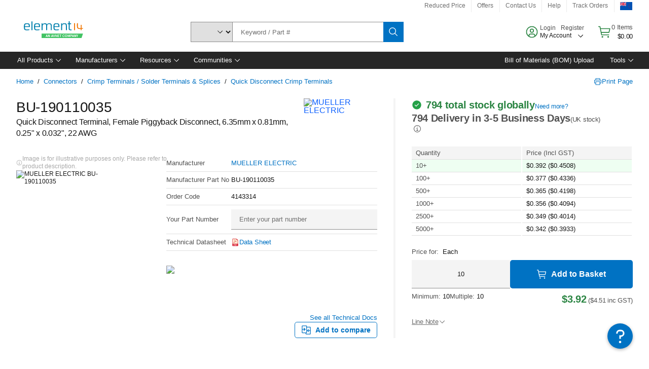

--- FILE ---
content_type: application/javascript
request_url: https://nz.element14.com/oHpUzN54/Aqn/fAo/GGS8fY9TPM/Ohp1GJpkmzXbtX/MBUmAQ/RB/UrOhxaAQ8C
body_size: 167917
content:
(function(){if(typeof Array.prototype.entries!=='function'){Object.defineProperty(Array.prototype,'entries',{value:function(){var index=0;const array=this;return {next:function(){if(index<array.length){return {value:[index,array[index++]],done:false};}else{return {done:true};}},[Symbol.iterator]:function(){return this;}};},writable:true,configurable:true});}}());(function(){QJ();JAk();nWk();var lA=function(gR,qQ){return gR*qQ;};var TM=function(bM,GA){return bM<GA;};var dR=function Qx(cB,Ps){var Xt=Qx;while(cB!=ES){switch(cB){case qL:{var MX=Ps[C2];cB+=RP;if(PX(MX,Dn)){return wP[J7[SY]][J7[bI]](MX);}else{MX-=cS;return wP[J7[SY]][J7[bI]][J7[pW]](null,[pD(IA(MX,EZ),Wk),pD(sZ(MX,Vn),gP)]);}}break;case QL:{cB+=G;return tQ(ln,[Ys]);}break;case qq:{cB+=S;for(var ND=pW;TM(ND,HW.length);++ND){UD()[HW[ND]]=CM(DY(ND,xX))?function(){return qI.apply(this,[Hj,arguments]);}:function(){var tD=HW[ND];return function(m7,ZR,qb){var RY=vM(m7,ZR,lM);UD()[tD]=function(){return RY;};return RY;};}();}}break;case C1:{cB+=xq;if(TM(nM,pb.length)){do{var Ms=YD(pb,nM);var jt=YD(vM.fq,JY++);gx+=Qx(qL,[DR(pA(CW(Ms),CW(jt)),pA(Ms,jt))]);nM++;}while(TM(nM,pb.length));}}break;case Aw:{for(var kC=DY(sv.length,bI);DC(kC,pW);kC--){var hb=sZ(DY(pD(kC,UC),nZ[DY(nZ.length,bI)]),bY.length);var j7=YD(sv,kC);var VX=YD(bY,hb);Wt+=Qx(qL,[DR(pA(CW(j7),CW(VX)),pA(j7,VX))]);}cB+=Mw;return Qx(v5,[Wt]);}break;case Ug:{cB=qq;var HW=Ps[C2];HY(HW[pW]);}break;case lk:{cB+=nc;return gx;}break;case v5:{var r7=Ps[C2];vM=function(RX,XQ,pY){return Qx.apply(this,[Z2,arguments]);};cB=ES;return HY(r7);}break;case Z2:{cB+=Pw;var NC=Ps[C2];var wY=Ps[Qn];var RA=Ps[L6];var gx=pD([],[]);var JY=sZ(DY(wY,nZ[DY(nZ.length,bI)]),BZ);var pb=pI[NC];var nM=pW;}break;case zd:{QZ=[[bI,bI,bI,bI,bI,bI,bI,bI,bI,bI,bI,bI,bI],[SW,XX,xZ,cI(NZ),cI(rv),JR,DA],[],[cI(AR),FW,cI(Mx),DA,Mx],[cI(Mx),DA,Mx],[],[],[],[],[cI(SQ),AR,cI(SQ)],[Mx,cI(t7),DA],[NQ,cI(NX),bI]];cB+=w5;}break;case A6:{var fI=zt[WM];cB=QL;for(var wA=DY(fI.length,bI);DC(wA,pW);wA--){var sX=sZ(DY(pD(wA,Px),nZ[DY(nZ.length,bI)]),MM.length);var zC=YD(fI,wA);var p7=YD(MM,sX);Ys+=Qx(qL,[pA(DR(CW(zC),p7),DR(CW(p7),zC))]);}}break;case Sn:{cB+=XP;LM=[cI(BD),cI(sA),BD,cI(xX),cI(DA),t7,cI(DA),[EZ],cI(BD),NZ,xZ,cI(EZ),AR,cI(OW),SQ,cI(BA),[BD],cI(dA),rQ,SW,cI(BD),xX,cI(sA),cI(NZ),BA,cI(tb),[bI],Yx,cI(NX),OW,pW,cI(BD),cI(DA),NX,cI(DA),pW,xZ,BD,sA,cI(NZ),cI(OW),cI(BD),cI(bI),[sA],cI(Yx),BA,cI(NZ),NX,xX,cI(xZ),[pW],bI,bI,bI,bI,bI,bI,bI,bI,bI,bI,bI,bI,OW,[pW],bI,bI,bI,bI,bI,bI,bI,bI,bI,bI,bI,bI,cI(UX),bI,bI,bI,bI,bI,bI,bI,bI,bI,cI(EZ),cI(sA),bI,SQ,cI(lD),BZ,Yx,cI(YQ),OW,cI(cZ),Yx,YQ,cI(NX),Mx,YQ,cI(YQ),pW,EZ,cI(OW),NZ,OZ,Mx,cI(xX),pW,Rv,cI(t7),cI(BD),SY,NZ,cI(xZ),BA,cI(SQ),BA,cI(sR),xW,cI(OW),cI(NX),sA,cI(SY),cI(BD),cI(lb),XD,cI(NZ),xZ,DA,cI(sA),BD,cI(YQ),DA,cI(BD),YQ,cI(YQ),cI(Fb),Rv,bZ,[xZ],Y7,cI(SA),pW,xZ,cI(RI),zI,YQ,cI(BA),YQ,cI(NX),BA,cI(SQ),cI(kZ),Lv,[NX],cI(xX),cI(DM),VB,bI,cI(YQ),YQ,cI(Yx),cI(YQ),NZ,cI(BA),EZ,cI(EZ),cI(OW),OW,BD,cI(BD),NX,DA,cI(nI),DA,cI(OW),BA,cI(OW),cI(SY),cI(Lv),bI,cI(YQ),SQ,SY,cI(xX),cI(SY),OW,cI(SY),OW,cI(P7),nA,cI(NQ),cI(SY),lY,Yx,cI(xZ),YQ,cI(sA),cI(NZ),cI(DA),bZ,cI(NQ),cI(NZ),Yx,cI(Is),SW,[xZ],cI(t7),nI,cI(SY),OW,cI(BA),NX,cI(Mx),lY,cI(sA),cI(DA),t7,xZ,cI(NQ),cI(BA),lY,EZ,cI(BD),DA,pW,cI(xX),cI(OW),cI(Yx),NX,NX,rZ,[EZ],cI(nA),IR,cI(SQ),xZ,Mx,[NX],[BD],cI(gM),gM,xZ,BD,cI(P7),XX,SY,DA,BA,cI(NX),AR,SY,cI(BD),cI(NX),SQ,cI(t7),SQ,cI(BA),NX,wD,pW,cI(xX),DA,cI(OW),cI(kZ),OZ,XX,SQ,SY,cI(NQ),cI(KW),[bI],YQ,xX,cI(DA),cI(SY),SQ,YQ,cI(YQ),cI(SY),t7,cI(bI),cI(NX),DA,cI(OW)];}break;case R:{var tA=Ps[C2];var UC=Ps[Qn];var hx=Ps[L6];var bY=pI[HZ];cB=Aw;var Wt=pD([],[]);var sv=pI[tA];}break;case B6:{cB=A6;var Px=Ps[C2];var WM=Ps[Qn];var MM=zt[Ax];var Ys=pD([],[]);}break;case bg:{return [[SX,xZ,cI(xZ),BA,cI(SQ),YQ,cI(DA),BD],[],[],[],[cI(NX),Mx,cI(bI),cI(BA)],[],[GW,cI(NX),NQ]];}break;case S2:{return [DA,EZ,[pW],cI(sR),xW,cI(OW),cI(NX),SQ,[sA],gM,NZ,cI(NQ),cI(lD),cI(NX),BA,cI(OW),NZ,cI(lY),Mx,cI(SY),t7,cI(NX),SQ,cI(SQ),xZ,Mx,lD,cI(NQ),cI(NX),BA,cI(BD),bI,XX,cI(KW),t7,rZ,SQ,YQ,cI(sA),cI(xW),[Mx],cI(NX),bI,BA,cI(dB),JA,cI(DA),rZ,lY,YQ,cI(gM),cI(vI),kZ,Mx,cI(Y7),JA,cI(DA),cI(SY),rW,cI(fW),DA,ZW,cI(jQ),cI(bI),cI(xZ),cI(bI),JA,cI(DA),xZ,[Mx],BD,cI(NX),cI(bI),cI(zI),nI,SY,IR,pW,cI(SQ),Rv,cI(Kt),cI(Yx),Yx,NQ,cI(bI),cI(xX),BD,xZ,cI(DA),cI(BM),SQ,t7,pW,sA,cI(xX),BD,cI(NZ),pW,pW,DA,cI(OW),SQ,cI(xW),sR,cI(NX),bI,cI(SY),Yx,cI(xW),rM,cI(OW),xX,cI(xX),xZ,Mx,cI(bI),cI(IR),vR,cI(WC),YQ,NQ,cI(xX),cI(SY),Yx,cI(xW),gM,cI(sA),cI(Yx),xZ,DA,cI(EZ),Mx,cI(bI),Yx,cI(BD),sA,pW,cI(qZ),nA,cI(xZ),cI(SY),SY,DA,cI(OZ),LB,cI(sA),cI(BD),cI(NX),YQ,cI(Yx),cI(bI),cI(SY),Yx,cI(gM),gM,pW,cI(SY),cI(xZ),cI(OW),YQ,cI(bI),cI(Yx),cI(vI),tW,cI(YQ),pW,YQ,SY,cI(SQ),BA,AR,pW,BA,cI(xW),sR,cI(bI),pW,cI(xZ),cI(SY),SQ,[sA],Yx,bI,cI(BD),cI(sA),Mx,cI(NX),Mx,cI(NQ),cI(BD),NZ,cI(EZ),EZ,cI(vI),BM,cI(NX),pW,cI(SY),DA,cI(vI),BZ,t7,cI(NX),EZ,cI(nA),SQ,SQ,cI(SQ),NQ,cI(qZ),OZ,xX,cI(AR),NX,cI(BD),cI(DA),SY,cI(YQ),SQ,cI(bZ),Yx,cI(xZ),cI(OW),BD,BD,BD,cI(OW),cI(AR),SQ,YQ,cI(NQ),Mx,cI(WC),N7,cI(DA),pW,bI,xZ,cI(sA),cI(OW),bI,cZ,cI(BZ),bI,cI(NX),BA,cI(SQ),cI(sA),xZ,cI(NZ),SY,DA,DA,cI(lY),BD,cI(xX),OW,cI(bI),cI(xZ),cI(SY),Yx,cI(qZ),SQ,SQ,cI(SQ),NQ,cI(xX),Yx,cI(Yx),BA,cI(bI),cI(Mx),DA,Mx,cI(Yx),BA,BD,cI(DA),DA,cI(NQ),cI(BD),BA,cI(NQ),JA,OW,cI(xZ),cI(AR),NX,xZ,cI(bZ),cI(NZ),Yx,cI(WC),OZ,Mx,cI(Yx),BA,sA,cI(AR),NX,AR,cI(SY),Yx,cI(Is),FW,YQ,pW,cI(Yx),BA,OW,[pW]];}break;}}};var xD=function(){vD=["\x6c\x65\x6e\x67\x74\x68","\x41\x72\x72\x61\x79","\x63\x6f\x6e\x73\x74\x72\x75\x63\x74\x6f\x72","\x6e\x75\x6d\x62\x65\x72"];};var mX=function(RR,wb){var UA=wP["Math"]["round"](wP["Math"]["random"]()*(wb-RR)+RR);return UA;};var bB=function(S7){try{if(S7!=null&&!wP["isNaN"](S7)){var mB=wP["parseFloat"](S7);if(!wP["isNaN"](mB)){return mB["toFixed"](2);}}}catch(BR){}return -1;};var XA=function(G7){if(wP["document"]["cookie"]){try{var mA=""["concat"](G7,"=");var rY=wP["document"]["cookie"]["split"]('; ');for(var px=0;px<rY["length"];px++){var TQ=rY[px];if(TQ["indexOf"](mA)===0){var gs=TQ["substring"](mA["length"],TQ["length"]);if(gs["indexOf"]('~')!==-1||wP["decodeURIComponent"](gs)["indexOf"]('~')!==-1){return gs;}}}}catch(fB){return false;}}return false;};var LQ=function Fs(Q7,Js){var jT=Fs;var JK=P9(new Number(vj),xz);var FR=JK;JK.set(Q7);do{switch(FR+Q7){case Gc:{var GE=Js[C2];Q7-=GJ;var PG=Js[Qn];var EV=Js[L6];nZ.push(jN);wP[Mz()[sK(pW)].apply(null,[Mx,Yh,jp,Yr])][UD()[Al(BA)](gT,nd,wN)](GE,PG,qI(B6,[Qh()[IV(pW)].apply(null,[HN,zr,UX,DA,G8]),EV,UD()[Al(NZ)].apply(null,[rZ,kE,lY]),CM(pW),jO(typeof MG()[xH(SY)],pD(BN()[HV(NQ)](W8,VK),[][[]]))?MG()[xH(bI)](Pp,NQ,CM([]),SY,YQ,bZ):MG()[xH(DA)](rN,Uz,DA,lY,dG,CM({})),CM(pW),vf(typeof UD()[Al(vI)],pD([],[][[]]))?UD()[Al(xX)].call(null,Xf,lp,sA):UD()[Al(Rv)](UN,W8,bZ),CM(ZT[OW])]));var pN;return nZ.pop(),pN=GE[PG],pN;}break;case sS:{var WH=Js[C2];nZ.push(Y8);var qK=qI(B6,[Mz()[sK(BA)].call(null,Mx,RI,CV,YE),WH[pW]]);th(bI,WH)&&(qK[jO(typeof MG()[xH(BZ)],pD(BN()[HV(NQ)](Tf,VK),[][[]]))?MG()[xH(Yx)].apply(null,[OR,xX,YG,jG,SX,SX]):MG()[xH(DA)].call(null,sO,Tz,BZ,P7,dp,XD)]=WH[ZT[bI]]),th(SY,WH)&&(qK[vf(typeof Qh()[IV(BA)],'undefined')?Qh()[IV(xZ)](Tf,pW,XD,vV,CM(CM(bI))):Qh()[IV(BA)].apply(null,[Mx,mN,WC,EZ,DA])]=WH[ZT[nI]],qK[UD()[Al(rv)](Fb,Xh,SX)]=WH[BD]),this[UD()[Al(zI)](vh,br,jG)][BN()[HV(OW)](Qr,BA)](qK);nZ.pop();Q7-=cc;}break;case U5:{return nZ.pop(),pE=nf[YO],pE;}break;case Hj:{var qh=Js[C2];nZ.push(E8);var HE=qh[Fz()[Ff(Lv)].call(null,CA,wD,Mr)]||{};Q7+=G6;HE[Fz()[Ff(LB)](FX,CM(CM([])),n8)]=UD()[Al(dB)](Xz,Kx,CM([])),delete HE[BN()[HV(40)](1767,74)],qh[Fz()[Ff(Lv)](CA,kh,Mr)]=HE;nZ.pop();}break;case Kg:{var nf=Js[C2];var YO=Js[Qn];var nV=Js[L6];nZ.push(nT);wP[Mz()[sK(pW)].apply(null,[Mx,Is,q9,Yr])][UD()[Al(BA)](gT,Ks,lD)](nf,YO,qI(B6,[Qh()[IV(pW)](HN,rG,ZH,DA,bI),nV,UD()[Al(NZ)](rZ,ZG,GW),CM(ZT[OW]),jO(typeof MG()[xH(t7)],'undefined')?MG()[xH(bI)](jK,NQ,FE,sA,YQ,IR):MG()[xH(DA)](pr,Mp,EZ,DA,m9,bZ),CM(pW),UD()[Al(Rv)](UN,nt,SA),CM(pW)]));var pE;Q7+=Kg;}break;case xP:{var GT=Js[C2];nZ.push(WO);var zp=qI(B6,[Mz()[sK(BA)](Mx,Yx,Il,YE),GT[pW]]);th(ZT[bI],GT)&&(zp[MG()[xH(Yx)](QK,xX,YQ,KW,SX,Y7)]=GT[bI]),th(SY,GT)&&(zp[Qh()[IV(BA)](Mx,pG,Mr,EZ,YQ)]=GT[SY],zp[UD()[Al(rv)].call(null,Fb,b9,IR)]=GT[BD]),this[UD()[Al(zI)](vh,D8,OW)][BN()[HV(OW)](fJ,BA)](zp);nZ.pop();Q7-=Rq;}break;case zg:{var fK=Js[C2];nZ.push(NF);Q7-=E;var mh=fK[Fz()[Ff(Lv)](ct,BZ,Mr)]||{};mh[Fz()[Ff(LB)](bX,xZ,n8)]=UD()[Al(dB)](Xz,pB,CM(CM({}))),delete mh[BN()[HV(40)](1391,74)],fK[vf(typeof Fz()[Ff(FW)],'undefined')?Fz()[Ff(bI)](kH,BD,TF):Fz()[Ff(Lv)](ct,CM(bI),Mr)]=mh;nZ.pop();}break;case Xd:{var jF=Js[C2];var lR=Js[Qn];var Sr=Js[L6];nZ.push(xl);wP[Mz()[sK(pW)](Mx,DM,VR,Yr)][UD()[Al(BA)].apply(null,[gT,TY,YG])](jF,lR,qI(B6,[jO(typeof Qh()[IV(pW)],'undefined')?Qh()[IV(pW)].call(null,HN,wG,sA,DA,CM(CM(bI))):Qh()[IV(xZ)](BF,vH,mr,rh,FE),Sr,UD()[Al(NZ)](rZ,bG,ZW),CM(pW),MG()[xH(bI)](B3,NQ,lb,xX,YQ,SX),CM(ZT[OW]),UD()[Al(Rv)](UN,VM,BZ),CM(pW)]));Q7-=Q4;var DO;return nZ.pop(),DO=jF[lR],DO;}break;case lJ:{Q7+=LS;var Ez=Gh(wP[Fz()[Ff(NQ)](XK,mr,zl)][Fz()[Ff(NX)](Hl,Yx,YQ)][vf(typeof BN()[HV(If)],'undefined')?BN()[HV(sA)](x8,BG):BN()[HV(lN)](Mt,lN)][df()[KT(nI)](IR,CK,NQ,t7,CM([]),r9)](Fz()[Ff(R8)](KD,Dp,XD)),null)?BN()[HV(EZ)](O3,nl):BN()[HV(xZ)](KY,Is);var UF=[Cz,gN,t3,fR,Bh,CT,Ez];var PK=UF[BN()[HV(SQ)].apply(null,[XY,C9])](UD()[Al(Tp)](UO,Ph,CM(CM(bI))));var dT;}break;case Y4:{var Gp=Js[C2];Q7+=E;nZ.push(CH);var pp=qI(B6,[jO(typeof Mz()[sK(nI)],pD(BN()[HV(NQ)].apply(null,[r3,VK]),[][[]]))?Mz()[sK(BA)].apply(null,[Mx,FE,I9,YE]):Mz()[sK(SY)](tT,dA,IG,AO),Gp[pW]]);th(DL[Fz()[Ff(kZ)].apply(null,[fJ,YQ,IG])](),Gp)&&(pp[jO(typeof MG()[xH(Rv)],pD(BN()[HV(NQ)].call(null,r3,VK),[][[]]))?MG()[xH(Yx)](U3,xX,DA,rQ,SX,NZ):MG()[xH(DA)].apply(null,[Br,r8,vz,DA,VO,CM(CM([]))])]=Gp[bI]),th(SY,Gp)&&(pp[Qh()[IV(BA)].call(null,Mx,kr,VB,EZ,SA)]=Gp[SY],pp[UD()[Al(rv)](Fb,sH,BA)]=Gp[BD]),this[UD()[Al(zI)].apply(null,[vh,Yz,JA])][BN()[HV(OW)].apply(null,[f8,BA])](pp);nZ.pop();}break;case m2:{return nZ.pop(),dT=PK,dT;}break;case V2:{var IF=Js[C2];Q7-=MJ;nZ.push(Gf);var RV=IF[vf(typeof Fz()[Ff(Yx)],'undefined')?Fz()[Ff(bI)](U8,Tp,hT):Fz()[Ff(Lv)](CX,VV,Mr)]||{};RV[vf(typeof Fz()[Ff(zN)],pD('',[][[]]))?Fz()[Ff(bI)].call(null,G9,lY,KG):Fz()[Ff(LB)](FN,ZW,n8)]=UD()[Al(dB)].apply(null,[Xz,wx,Fb]),delete RV[BN()[HV(40)](1260,74)],IF[Fz()[Ff(Lv)](CX,vI,Mr)]=RV;nZ.pop();}break;case cc:{nZ.push(Wr);Q7-=F5;var Cz=wP[Fz()[Ff(NQ)](XK,lK,zl)][BN()[HV(X3)].apply(null,[QO,dz])]||wP[vf(typeof Fz()[Ff(fV)],pD('',[][[]]))?Fz()[Ff(bI)].apply(null,[DV,Rv,WK]):Fz()[Ff(NX)](Hl,lM,YQ)][BN()[HV(X3)](QO,dz)]?BN()[HV(EZ)].apply(null,[O3,nl]):BN()[HV(xZ)](KY,Is);var gN=Gh(wP[Fz()[Ff(NQ)](XK,YG,zl)][Fz()[Ff(NX)](Hl,ZH,YQ)][BN()[HV(lN)].apply(null,[Mt,lN])][df()[KT(nI)].apply(null,[CM([]),CK,NQ,nI,SW,r9])](UD()[Al(VB)](IN,jf,ZW)),null)?BN()[HV(EZ)](O3,nl):BN()[HV(xZ)](KY,Is);var t3=Gh(typeof wP[BN()[HV(fW)](AE,sA)][UD()[Al(VB)](IN,jf,tV)],BN()[HV(bZ)].apply(null,[Ih,pW]))&&wP[BN()[HV(fW)].apply(null,[AE,sA])][UD()[Al(VB)](IN,jf,fW)]?BN()[HV(EZ)](O3,nl):BN()[HV(xZ)](KY,Is);var fR=Gh(typeof wP[jO(typeof Fz()[Ff(Yh)],'undefined')?Fz()[Ff(NQ)](XK,xW,zl):Fz()[Ff(bI)](t8,DM,Pr)][UD()[Al(VB)].call(null,IN,jf,tV)],BN()[HV(bZ)](Ih,pW))?BN()[HV(EZ)].apply(null,[O3,nl]):vf(typeof BN()[HV(SQ)],pD('',[][[]]))?BN()[HV(sA)](JG,QV):BN()[HV(xZ)].call(null,KY,Is);var Bh=jO(typeof wP[jO(typeof Fz()[Ff(r8)],pD([],[][[]]))?Fz()[Ff(NQ)](XK,Is,zl):Fz()[Ff(bI)](If,HK,Yh)][BN()[HV(Op)].call(null,z3,Xf)],BN()[HV(bZ)](Ih,pW))||jO(typeof wP[vf(typeof Fz()[Ff(r8)],pD([],[][[]]))?Fz()[Ff(bI)].apply(null,[PN,SW,YV]):Fz()[Ff(NX)](Hl,OW,YQ)][BN()[HV(Op)](z3,Xf)],BN()[HV(bZ)](Ih,pW))?BN()[HV(EZ)].apply(null,[O3,nl]):BN()[HV(xZ)](KY,Is);var CT=Gh(wP[Fz()[Ff(NQ)](XK,RI,zl)][Fz()[Ff(NX)].apply(null,[Hl,CM(CM(pW)),YQ])][BN()[HV(lN)](Mt,lN)][jO(typeof df()[KT(cZ)],pD(BN()[HV(NQ)].apply(null,[N1,VK]),[][[]]))?df()[KT(nI)](NX,CK,NQ,SQ,pW,r9):df()[KT(NX)](SX,RK,HZ,qZ,kZ,E9)](BN()[HV(zG)](AC,nF)),null)?BN()[HV(EZ)].apply(null,[O3,nl]):BN()[HV(xZ)].apply(null,[KY,Is]);}break;}}while(FR+Q7!=Pq);};var JO=function(){kp=["\x6c\x65\x6e\x67\x74\x68","\x41\x72\x72\x61\x79","\x63\x6f\x6e\x73\x74\x72\x75\x63\x74\x6f\x72","\x6e\x75\x6d\x62\x65\x72"];};var th=function(BE,dK){return BE in dK;};var F9=function(){return tQ.apply(this,[vL,arguments]);};var rE=function ON(Ah,VG){'use strict';var PV=ON;switch(Ah){case ln:{var JF=VG[C2];var jr=VG[Qn];nZ.push(t9);var Kr=B8(null,JF)?null:Gh(BN()[HV(bZ)].call(null,gV,pW),typeof wP[jO(typeof df()[KT(xZ)],pD(BN()[HV(NQ)](Mh,VK),[][[]]))?df()[KT(bI)].apply(null,[jQ,cZ,Mx,Dp,EZ,Z3]):df()[KT(NX)].call(null,UX,ph,rz,LB,JR,Xz)])&&JF[wP[df()[KT(bI)](G8,cZ,Mx,tV,Bz,Z3)][BN()[HV(rM)](Xz,dB)]]||JF[Fz()[Ff(vR)].call(null,wf,CM(CM(bI)),IK)];if(Gh(null,Kr)){var NV,QH,cz,mV,ET=[],Kp=CM(pW),pf=CM(ZT[bI]);try{var PH=nZ.length;var Yp=CM(Qn);if(cz=(Kr=Kr.call(JF))[Mz()[sK(xX)].apply(null,[sA,XD,dH,fV])],vf(pW,jr)){if(jO(wP[Mz()[sK(pW)](Mx,BA,C3,Yr)](Kr),Kr)){Yp=CM(CM(Qn));return;}Kp=CM(bI);}else for(;CM(Kp=(NV=cz.call(Kr))[Fz()[Ff(Fb)](p8,CM(bI),IN)])&&(ET[BN()[HV(OW)](kf,BA)](NV[Qh()[IV(pW)].apply(null,[HN,lh,gM,DA,CM({})])]),jO(ET[Fz()[Ff(pW)](Y3,Yx,fW)],jr));Kp=CM(pW));}catch(A8){nZ.splice(DY(PH,bI),Infinity,t9);pf=CM(DL[Er()[l3(Mx)](Q9,P7,CM(bI),BD,BD,Np)]()),QH=A8;}finally{nZ.splice(DY(PH,bI),Infinity,t9);try{var SN=nZ.length;var Nh=CM(CM(C2));if(CM(Kp)&&Gh(null,Kr[jO(typeof df()[KT(lY)],'undefined')?df()[KT(OW)].apply(null,[CM(bI),[w9,BD],Mx,qT,CM(pW),Wh]):df()[KT(NX)].call(null,ZW,t8,cr,OW,CM(CM({})),sO)])&&(mV=Kr[df()[KT(OW)].apply(null,[Fb,[w9,BD],Mx,xW,CM(CM(bI)),Wh])](),jO(wP[Mz()[sK(pW)](Mx,FE,C3,Yr)](mV),mV))){Nh=CM(CM([]));return;}}finally{nZ.splice(DY(SN,bI),Infinity,t9);if(Nh){nZ.pop();}if(pf)throw QH;}if(Yp){nZ.pop();}}var Bp;return nZ.pop(),Bp=ET,Bp;}nZ.pop();}break;case zS:{var AG=VG[C2];nZ.push(sl);if(wP[BN()[HV(NZ)](z9,Cr)][vf(typeof Fz()[Ff(HK)],pD([],[][[]]))?Fz()[Ff(bI)](Tp,vz,Wr):Fz()[Ff(Nr)](dM,pW,XX)](AG)){var GR;return nZ.pop(),GR=AG,GR;}nZ.pop();}break;case Qn:{var NN=VG[C2];return NN;}break;case PJ:{nZ.push(XO);if(CM(th(BN()[HV(vV)].apply(null,[nQ,hN]),wP[BN()[HV(fW)](Fl,sA)]))){var Uf;return nZ.pop(),Uf=null,Uf;}var qz=wP[BN()[HV(fW)](Fl,sA)][BN()[HV(vV)](nQ,hN)];var U9=qz[Fz()[Ff(dE)](qF,CM(CM(bI)),Jl)];var dl=qz[UD()[Al(Ap)](CH,Qp,Lv)];var jl=qz[Fz()[Ff(LB)](HR,RI,n8)];var ZV;return ZV=[U9,vf(dl,pW)?ZT[OW]:IT(dl,pW)?cI(bI):cI(SY),jl||UD()[Al(JH)](R8,N3,Kt)],nZ.pop(),ZV;}break;case nw:{var pO={};var NR={};nZ.push(HF);try{var pR=nZ.length;var JV=CM(CM(C2));var MK=new (wP[Qh()[IV(rZ)](xW,qO,qT,Yx,bI)])(pW,pW)[vf(typeof Fz()[Ff(N9)],'undefined')?Fz()[Ff(bI)].call(null,KF,CM(CM([])),nz):Fz()[Ff(Dh)].call(null,b7,lD,CH)](UD()[Al(Tl)](Dp,zY,SW));var B9=MK[df()[KT(Rv)].call(null,Lv,zN,NQ,Mr,CM(pW),vl)](jO(typeof Qh()[IV(nI)],pD([],[][[]]))?Qh()[IV(JA)](cZ,Dr,Bz,BZ,CM(CM([]))):Qh()[IV(xZ)](t7,QO,DM,dF,JA));var OG=MK[df()[KT(BZ)].call(null,CM(CM(bI)),O9,NQ,Is,wD,vl)](B9[jO(typeof Fz()[Ff(Fb)],'undefined')?Fz()[Ff(MH)].call(null,Vb,Fb,IR):Fz()[Ff(bI)](Az,rv,W9)]);var zF=MK[df()[KT(BZ)](lD,O9,NQ,dB,LB,vl)](B9[MG()[xH(BZ)].call(null,Sf,JA,ZH,Mr,fE,Tp)]);pO=qI(B6,[vf(typeof Fz()[Ff(xZ)],'undefined')?Fz()[Ff(bI)].apply(null,[xK,XX,jV]):Fz()[Ff(t9)](Qw,rM,Y3),OG,jO(typeof BN()[HV(kZ)],pD('',[][[]]))?BN()[HV(cG)].apply(null,[Vt,CK]):BN()[HV(sA)].call(null,Zp,mT),zF]);var Lf=new (wP[vf(typeof Qh()[IV(DA)],pD(BN()[HV(NQ)](nq,VK),[][[]]))?Qh()[IV(xZ)].apply(null,[WK,BO,lM,Z8,OZ]):Qh()[IV(rZ)].apply(null,[xW,qO,gM,Yx,CM({})])])(pW,pW)[Fz()[Ff(Dh)](b7,CM(CM(bI)),CH)](UD()[Al(Q8)].call(null,hz,wR,JA));var j3=Lf[df()[KT(Rv)](lM,zN,NQ,Rv,CM([]),vl)](Qh()[IV(JA)].call(null,cZ,Dr,nI,BZ,Is));var H8=Lf[df()[KT(BZ)](kh,O9,NQ,P7,rv,vl)](j3[Fz()[Ff(MH)](Vb,P7,IR)]);var Pf=Lf[df()[KT(BZ)](NX,O9,NQ,Bz,lb,vl)](j3[MG()[xH(BZ)].apply(null,[Sf,JA,mr,Yx,fE,G8])]);NR=qI(B6,[jO(typeof Fz()[Ff(qp)],pD([],[][[]]))?Fz()[Ff(C9)].apply(null,[GB,tW,zG]):Fz()[Ff(bI)](f8,Kt,fr),H8,jO(typeof Er()[l3(SY)],'undefined')?Er()[l3(N7)](UG,Tp,CM(CM(bI)),xZ,BD,QF):Er()[l3(NQ)].apply(null,[QN,KW,tV,TT,kh,OW]),Pf]);}finally{nZ.splice(DY(pR,bI),Infinity,HF);var GN;return GN=qI(B6,[MG()[xH(BM)](vl,xZ,XD,Mr,Zr,Kt),pO[Fz()[Ff(t9)](Qw,CM(CM({})),Y3)]||null,UD()[Al(gp)].call(null,l9,rs,kZ),pO[BN()[HV(cG)].apply(null,[Vt,CK])]||null,jO(typeof Fz()[Ff(Y7)],'undefined')?Fz()[Ff(Kl)](rS,XD,VV):Fz()[Ff(bI)](M8,Mx,gO),NR[Fz()[Ff(C9)].call(null,GB,JR,zG)]||null,Qh()[IV(cZ)](UO,vl,SW,NQ,bI),NR[Er()[l3(N7)].call(null,UG,VV,YQ,xZ,NX,QF)]||null]),nZ.pop(),GN;}nZ.pop();}break;case L6:{var bT=VG[C2];nZ.push(UT);if(vf([BN()[HV(k8)].apply(null,[bb,tF]),Fz()[Ff(vh)].apply(null,[ql,HK,lM]),UD()[Al(lF)](fp,EC,JR)][jO(typeof BN()[HV(IR)],pD('',[][[]]))?BN()[HV(IG)](KB,t7):BN()[HV(sA)](wO,S9)](bT[Er()[l3(YQ)](VT,lM,KW,Mx,gM,Wz)][UD()[Al(O8)](Q9,OQ,XD)]),cI(bI))){nZ.pop();return;}wP[Fz()[Ff(XF)](qx,lM,dB)](function(){var kl=CM(Qn);nZ.push(pK);try{var fG=nZ.length;var XT=CM(Qn);if(CM(kl)&&bT[jO(typeof Er()[l3(sA)],pD(jO(typeof BN()[HV(xZ)],'undefined')?BN()[HV(NQ)].call(null,Z,VK):BN()[HV(sA)](s9,Fr),[][[]]))?Er()[l3(YQ)](zK,BD,qT,Mx,CM(CM(pW)),Wz):Er()[l3(NQ)](YK,lb,CM(CM([])),GF,EZ,Uh)]&&(bT[Er()[l3(YQ)](zK,Tp,BA,Mx,OW,Wz)][vf(typeof BN()[HV(N7)],'undefined')?BN()[HV(sA)](nr,fz):BN()[HV(hV)].apply(null,[bQ,pF])](UD()[Al(Kl)](lN,rb,lD))||bT[Er()[l3(YQ)](zK,NZ,WC,Mx,jQ,Wz)][BN()[HV(hV)].call(null,bQ,pF)](UD()[Al(pF)].call(null,mH,mO,WC)))){kl=CM(CM({}));}}catch(LV){nZ.splice(DY(fG,bI),Infinity,pK);bT[Er()[l3(YQ)].apply(null,[zK,NQ,zI,Mx,tW,Wz])][UD()[Al(Lp)](Mf,dI,mr)](new (wP[jO(typeof UD()[Al(Yh)],pD([],[][[]]))?UD()[Al(AH)].call(null,Q8,ZO,xX):UD()[Al(xX)](AF,qf,nI)])(BN()[HV(AH)](Tt,vh),qI(B6,[jO(typeof Mz()[sK(EZ)],pD(BN()[HV(NQ)].apply(null,[Z,VK]),[][[]]))?Mz()[sK(vI)].apply(null,[OW,AR,Fl,hh]):Mz()[sK(SY)].apply(null,[nA,Rv,g8,jN]),CM(CM({})),UD()[Al(HN)].apply(null,[UX,zz,CM({})]),CM(CM(C2)),Er()[l3(rQ)].call(null,Ep,AT,CM([]),xX,Fb,rM),CM(CM(Qn))])));}if(CM(kl)&&vf(bT[Qh()[IV(XX)](cF,KE,Y7,xZ,s8)],BN()[HV(HN)](IS,r8))){kl=CM(CM({}));}if(kl){bT[Er()[l3(YQ)](zK,OZ,Cr,Mx,XX,Wz)][UD()[Al(Lp)].call(null,Mf,dI,lM)](new (wP[vf(typeof UD()[Al(w9)],'undefined')?UD()[Al(xX)].call(null,Wp,IO,XX):UD()[Al(AH)].apply(null,[Q8,ZO,NZ])])(UD()[Al(XF)](X8,UQ,xZ),qI(B6,[Mz()[sK(vI)].call(null,OW,N7,Fl,hh),CM(CM({})),UD()[Al(HN)](UX,zz,CM(bI)),CM(Qn),Er()[l3(rQ)].apply(null,[Ep,KW,fW,xX,VV,rM]),CM(CM({}))])));}nZ.pop();},pW);nZ.pop();}break;case Cj:{nZ.push(O8);wP[Fz()[Ff(NX)].apply(null,[wr,mr,YQ])][UD()[Al(CG)](nA,DE,VB)](jO(typeof Fz()[Ff(EE)],pD([],[][[]]))?Fz()[Ff(BV)](Tr,wD,KV):Fz()[Ff(bI)](m8,wN,tK),function(bT){return ON.apply(this,[L6,arguments]);});nZ.pop();}break;case n4:{nZ.push(vK);throw new (wP[Fz()[Ff(BZ)].call(null,fN,CM({}),sF)])(BN()[HV(vr)](cx,hz));}break;case R:{var tp=VG[C2];var Wl=VG[Qn];nZ.push(fF);if(B8(Wl,null)||IT(Wl,tp[Fz()[Ff(pW)].call(null,Bl,lM,fW)]))Wl=tp[Fz()[Ff(pW)].apply(null,[Bl,FE,fW])];for(var Pl=pW,bV=new (wP[BN()[HV(NZ)].apply(null,[Or,Cr])])(Wl);TM(Pl,Wl);Pl++)bV[Pl]=tp[Pl];var X9;return nZ.pop(),X9=bV,X9;}break;case Ac:{var n9=VG[C2];var QT=VG[Qn];nZ.push(Ul);var GV=B8(null,n9)?null:Gh(BN()[HV(bZ)].apply(null,[NY,pW]),typeof wP[df()[KT(bI)].call(null,Lv,cZ,Mx,Yh,xX,Cf)])&&n9[wP[jO(typeof df()[KT(pW)],pD([],[][[]]))?df()[KT(bI)](bI,cZ,Mx,qZ,CM([]),Cf):df()[KT(NX)].call(null,nA,dz,Il,Kt,tV,YG)][BN()[HV(rM)](CE,dB)]]||n9[Fz()[Ff(vR)](mb,OZ,IK)];if(Gh(null,GV)){var qE,RT,LK,g3,OV=[],Of=CM(pW),lG=CM(ZT[bI]);try{var cl=nZ.length;var Vr=CM(Qn);if(LK=(GV=GV.call(n9))[vf(typeof Mz()[sK(rZ)],'undefined')?Mz()[sK(SY)](Oh,JR,rT,UO):Mz()[sK(xX)].apply(null,[sA,gM,Hh,fV])],vf(pW,QT)){if(jO(wP[vf(typeof Mz()[sK(NZ)],'undefined')?Mz()[sK(SY)](A9,gM,Nl,lF):Mz()[sK(pW)].call(null,Mx,rZ,TV,Yr)](GV),GV)){Vr=CM(CM([]));return;}Of=CM(bI);}else for(;CM(Of=(qE=LK.call(GV))[Fz()[Ff(Fb)].call(null,js,jQ,IN)])&&(OV[BN()[HV(OW)](ss,BA)](qE[jO(typeof Qh()[IV(JA)],pD(BN()[HV(NQ)](IS,VK),[][[]]))?Qh()[IV(pW)](HN,YN,JR,DA,lM):Qh()[IV(xZ)](r9,VB,YG,X3,LB)]),jO(OV[Fz()[Ff(pW)](z3,CM({}),fW)],QT));Of=CM(pW));}catch(jE){nZ.splice(DY(cl,bI),Infinity,Ul);lG=CM(DL[Er()[l3(Mx)](vN,XD,XD,BD,CM(bI),Np)]()),RT=jE;}finally{nZ.splice(DY(cl,bI),Infinity,Ul);try{var jH=nZ.length;var XN=CM([]);if(CM(Of)&&Gh(null,GV[df()[KT(OW)](BZ,[w9,BD],Mx,vz,wN,c3)])&&(g3=GV[df()[KT(OW)](CM([]),[w9,BD],Mx,KW,rW,c3)](),jO(wP[Mz()[sK(pW)](Mx,rZ,TV,Yr)](g3),g3))){XN=CM(C2);return;}}finally{nZ.splice(DY(jH,bI),Infinity,Ul);if(XN){nZ.pop();}if(lG)throw RT;}if(Vr){nZ.pop();}}var PT;return nZ.pop(),PT=OV,PT;}nZ.pop();}break;}};var tO=function D3(wF,xE){'use strict';var sT=D3;switch(wF){case GJ:{nZ.push(WK);var zf=jO(typeof Fz()[Ff(Fb)],pD('',[][[]]))?Fz()[Ff(nI)](T3,Is,R8):Fz()[Ff(bI)].call(null,Tf,rv,dz);var vE=CM([]);try{var rV=nZ.length;var fl=CM([]);var j8=pW;try{var jz=wP[jO(typeof Fz()[Ff(NZ)],pD([],[][[]]))?Fz()[Ff(vr)].call(null,Tv,rv,m3):Fz()[Ff(bI)](wH,wD,AT)][vf(typeof BN()[HV(XH)],pD('',[][[]]))?BN()[HV(sA)](W8,Cl):BN()[HV(DA)](jW,AH)][Fz()[Ff(fW)](vC,BD,DA)];wP[Mz()[sK(pW)](Mx,YQ,vN,Yr)][Fz()[Ff(AR)].call(null,qY,qZ,xT)](jz)[Fz()[Ff(fW)].apply(null,[vC,bZ,DA])]();}catch(kO){nZ.splice(DY(rV,bI),Infinity,WK);if(kO[Fz()[Ff(kF)](Gv,dA,LT)]&&vf(typeof kO[vf(typeof Fz()[Ff(IN)],pD('',[][[]]))?Fz()[Ff(bI)](r3,NQ,SX):Fz()[Ff(kF)](Gv,CM(CM(bI)),LT)],vf(typeof Qh()[IV(JA)],'undefined')?Qh()[IV(xZ)].apply(null,[tf,AO,ZH,RO,VV]):Qh()[IV(bI)].apply(null,[pW,LZ,FW,Mx,SX]))){kO[Fz()[Ff(kF)](Gv,CM(CM(pW)),LT)][Qh()[IV(Mx)].apply(null,[SA,LZ,VB,DA,CM({})])](BN()[HV(Nr)](Yb,wp))[Mz()[sK(EZ)].call(null,OW,VV,FF,X3)](function(I3){nZ.push(g9);if(I3[MG()[xH(cZ)](fz,xX,CM({}),N7,OZ,YQ)](jO(typeof BN()[HV(lK)],'undefined')?BN()[HV(XH)](mQ,dA):BN()[HV(sA)](UO,lb))){vE=CM(CM([]));}if(I3[MG()[xH(cZ)](fz,xX,nA,nI,OZ,CM(CM([])))](UD()[Al(nF)](hl,xN,HK))){j8++;}nZ.pop();});}}zf=vf(j8,sA)||vE?vf(typeof BN()[HV(Yh)],pD('',[][[]]))?BN()[HV(sA)](M9,Yf):BN()[HV(EZ)].call(null,OQ,nl):jO(typeof BN()[HV(Kt)],'undefined')?BN()[HV(xZ)].apply(null,[MA,Is]):BN()[HV(sA)](IK,mp);}catch(rf){nZ.splice(DY(rV,bI),Infinity,WK);zf=MG()[xH(OW)](k3,bI,BZ,YQ,nN,CM(CM({})));}var Rh;return nZ.pop(),Rh=zf,Rh;}break;case B6:{nZ.push(Xr);var hp=Qh()[IV(t7)](DA,hT,ZH,SY,FW);try{var Ql=nZ.length;var Xl=CM([]);hp=jO(typeof wP[jO(typeof UD()[Al(cZ)],pD('',[][[]]))?UD()[Al(EE)](FW,lB,dB):UD()[Al(xX)](GK,KN,xW)],jO(typeof BN()[HV(EE)],pD('',[][[]]))?BN()[HV(bZ)](qY,pW):BN()[HV(sA)](nG,PF))?BN()[HV(EZ)](GQ,nl):BN()[HV(xZ)](mY,Is);}catch(gH){nZ.splice(DY(Ql,bI),Infinity,Xr);hp=jO(typeof MG()[xH(NZ)],'undefined')?MG()[xH(OW)](lO,bI,CM(bI),mr,nN,XX):MG()[xH(DA)](cf,BH,rZ,Is,l8,CM(CM([])));}var WN;return nZ.pop(),WN=hp,WN;}break;case vj:{nZ.push(hr);var h8=Qh()[IV(t7)](DA,CO,tV,SY,CM(bI));try{var WT=nZ.length;var PO=CM(Qn);h8=wP[vf(typeof Fz()[Ff(JR)],pD([],[][[]]))?Fz()[Ff(bI)](NG,FE,GG):Fz()[Ff(gp)](WK,wD,UO)][vf(typeof BN()[HV(Vp)],pD('',[][[]]))?BN()[HV(sA)].call(null,kG,RN):BN()[HV(DA)].apply(null,[VF,AH])][Fz()[Ff(JA)].call(null,VT,sR,N9)](Fz()[Ff(IO)](KY,Y7,x9))?jO(typeof BN()[HV(pz)],'undefined')?BN()[HV(EZ)].apply(null,[rG,nl]):BN()[HV(sA)](kr,dV):jO(typeof BN()[HV(BA)],'undefined')?BN()[HV(xZ)](vO,Is):BN()[HV(sA)](WV,A3);}catch(gf){nZ.splice(DY(WT,bI),Infinity,hr);h8=MG()[xH(OW)].apply(null,[UE,bI,xZ,rZ,nN,FE]);}var SF;return nZ.pop(),SF=h8,SF;}break;case zd:{nZ.push(pW);var FK=vf(typeof Qh()[IV(BZ)],pD([],[][[]]))?Qh()[IV(xZ)].apply(null,[XE,XV,EZ,CF,vR]):Qh()[IV(t7)](DA,P7,bI,SY,JA);try{var fT=nZ.length;var rr=CM({});FK=jO(typeof wP[UD()[Al(KF)].apply(null,[sH,L3,Mx])],BN()[HV(bZ)](pV,pW))?BN()[HV(EZ)](Np,nl):BN()[HV(xZ)](m9,Is);}catch(L9){nZ.splice(DY(fT,bI),Infinity,pW);FK=MG()[xH(OW)].call(null,hh,bI,KW,qT,nN,bZ);}var Rf;return nZ.pop(),Rf=FK,Rf;}break;case S2:{nZ.push(DN);var Jz=th(BN()[HV(IN)].apply(null,[Kd,kF]),wP[Fz()[Ff(NQ)](Xh,WC,zl)])||IT(wP[vf(typeof BN()[HV(tW)],pD([],[][[]]))?BN()[HV(sA)](hT,gF):BN()[HV(fW)].apply(null,[EN,sA])][vf(typeof Fz()[Ff(xT)],'undefined')?Fz()[Ff(bI)](Iz,P7,WF):Fz()[Ff(m3)](bb,Mr,pT)],pW)||IT(wP[BN()[HV(fW)].call(null,EN,sA)][Fz()[Ff(TO)].apply(null,[cO,nA,cp])],ZT[OW]);var Zz=wP[jO(typeof Fz()[Ff(zN)],pD([],[][[]]))?Fz()[Ff(NQ)](Xh,CM(CM({})),zl):Fz()[Ff(bI)](WE,Cr,RO)][UD()[Al(RK)](LT,RG,dB)](BN()[HV(sG)].apply(null,[PF,JH]))[BN()[HV(hV)](Rl,pF)];var q8=wP[vf(typeof Fz()[Ff(nI)],pD([],[][[]]))?Fz()[Ff(bI)].apply(null,[I8,Yx,Vh]):Fz()[Ff(NQ)](Xh,xX,zl)][UD()[Al(RK)](LT,RG,CM(bI))](BN()[HV(CH)](mI,IN))[BN()[HV(hV)](Rl,pF)];var L8=wP[jO(typeof Fz()[Ff(Y7)],pD([],[][[]]))?Fz()[Ff(NQ)].call(null,Xh,FE,zl):Fz()[Ff(bI)](MT,xZ,MO)][UD()[Al(RK)](LT,RG,bZ)](Er()[l3(BM)](h9,nI,CM(bI),JA,JR,VK))[BN()[HV(hV)](Rl,pF)];var fh;return fh=BN()[HV(NQ)](gl,VK)[Qh()[IV(OW)](qH,vF,Rv,Mx,Lv)](Jz?BN()[HV(EZ)](xK,nl):BN()[HV(xZ)](Nz,Is),jO(typeof UD()[Al(Rv)],pD([],[][[]]))?UD()[Al(Tp)].call(null,UO,Yz,IR):UD()[Al(xX)](J8,Ef,tb))[Qh()[IV(OW)].apply(null,[qH,vF,Vp,Mx,P7])](Zz?BN()[HV(EZ)].apply(null,[xK,nl]):BN()[HV(xZ)](Nz,Is),vf(typeof UD()[Al(bI)],pD('',[][[]]))?UD()[Al(xX)](Vp,QV,sA):UD()[Al(Tp)].call(null,UO,Yz,Tp))[jO(typeof Qh()[IV(t7)],pD([],[][[]]))?Qh()[IV(OW)](qH,vF,Rv,Mx,Tp):Qh()[IV(xZ)](Uz,Ll,wN,s3,IR)](q8?jO(typeof BN()[HV(nI)],pD('',[][[]]))?BN()[HV(EZ)](xK,nl):BN()[HV(sA)](BG,SH):BN()[HV(xZ)](Nz,Is),UD()[Al(Tp)].apply(null,[UO,Yz,CM(CM(bI))]))[vf(typeof Qh()[IV(Yx)],pD(BN()[HV(NQ)](gl,VK),[][[]]))?Qh()[IV(xZ)](hE,Fh,nA,cG,ZW):Qh()[IV(OW)](qH,vF,fW,Mx,Dp)](L8?BN()[HV(EZ)].apply(null,[xK,nl]):jO(typeof BN()[HV(N7)],'undefined')?BN()[HV(xZ)](Nz,Is):BN()[HV(sA)].apply(null,[J3,hz])),nZ.pop(),fh;}break;case ng:{nZ.push(Vf);try{var ST=nZ.length;var np=CM(CM(C2));var KO=pW;var UV=wP[Mz()[sK(pW)].call(null,Mx,bI,x3,Yr)][vf(typeof Fz()[Ff(IR)],'undefined')?Fz()[Ff(bI)].call(null,MV,AR,Kz):Fz()[Ff(ZF)](bp,CM(CM({})),VN)](wP[Fz()[Ff(NX)](bp,SW,YQ)],Fz()[Ff(Ap)](rC,Yx,vz));if(UV){KO++;if(UV[Qh()[IV(pW)].call(null,HN,N3,gM,DA,Kt)]){UV=UV[jO(typeof Qh()[IV(DA)],'undefined')?Qh()[IV(pW)].apply(null,[HN,N3,xZ,DA,rM]):Qh()[IV(xZ)].apply(null,[DT,sR,SW,H9,Rv])];KO+=pD(bz(UV[Fz()[Ff(pW)].apply(null,[Gr,Yx,fW])]&&vf(UV[Fz()[Ff(pW)].call(null,Gr,tV,fW)],bI),bI),bz(UV[Fz()[Ff(rZ)](rl,jQ,nI)]&&vf(UV[Fz()[Ff(rZ)](rl,HK,nI)],Fz()[Ff(Ap)].apply(null,[rC,CM(CM([])),vz])),SY));}}var H3;return H3=KO[Fz()[Ff(fW)].call(null,QG,CM([]),DA)](),nZ.pop(),H3;}catch(N8){nZ.splice(DY(ST,bI),Infinity,Vf);var c8;return c8=jO(typeof Qh()[IV(xZ)],'undefined')?Qh()[IV(t7)](DA,lT,tW,SY,lY):Qh()[IV(xZ)](jK,WE,lb,xr,G8),nZ.pop(),c8;}nZ.pop();}break;case qw:{var zh=xE[C2];var SE;nZ.push(Zf);return SE=wP[jO(typeof Mz()[sK(BA)],pD([],[][[]]))?Mz()[sK(pW)](Mx,VV,s3,Yr):Mz()[sK(SY)](E3,SA,pW,XV)][Fz()[Ff(ZF)](tI,wN,VN)](wP[BN()[HV(fW)].apply(null,[rs,sA])][Fz()[Ff(SA)](TT,OZ,vr)],zh),nZ.pop(),SE;}break;case tL:{nZ.push(SW);var DF=function(zh){return D3.apply(this,[qw,arguments]);};var ZN=[df()[KT(SQ)](lD,zG,OW,BA,vz,wE),BN()[HV(CK)](TE,BZ)];var tr=ZN[UD()[Al(XH)](Rv,sz,FW)](function(F3){nZ.push(lO);var R9=DF(F3);if(CM(CM(R9))&&CM(CM(R9[UD()[Al(Yx)](G8,HD,OZ)]))&&CM(CM(R9[UD()[Al(Yx)](G8,HD,sA)][Fz()[Ff(fW)](xR,CM(CM([])),DA)]))){R9=R9[UD()[Al(Yx)].apply(null,[G8,HD,bI])][Fz()[Ff(fW)](xR,CM(bI),DA)]();var V3=pD(vf(R9[vf(typeof BN()[HV(ZF)],pD([],[][[]]))?BN()[HV(sA)].apply(null,[DN,Oz]):BN()[HV(IG)].apply(null,[Ov,t7])](Mz()[sK(rZ)].call(null,SQ,Kt,cx,sG)),cI(ZT[bI])),bz(wP[UD()[Al(tb)](hV,bX,Dp)](IT(R9[BN()[HV(IG)].apply(null,[Ov,t7])](df()[KT(OW)](Vp,[w9,BD],Mx,N7,N7,DD)),cI(bI))),bI));var dO;return nZ.pop(),dO=V3,dO;}else{var Nf;return Nf=Qh()[IV(t7)].call(null,DA,nR,Yh,SY,CM(CM(pW))),nZ.pop(),Nf;}nZ.pop();});var cK;return cK=tr[BN()[HV(SQ)](zV,C9)](BN()[HV(NQ)](wO,VK)),nZ.pop(),cK;}break;case Tq:{nZ.push(xZ);throw new (wP[Fz()[Ff(BZ)](zI,CM([]),sF)])(BN()[HV(vr)](bK,hz));}break;case n4:{var LF=xE[C2];var b8=xE[Qn];nZ.push(wK);if(B8(b8,null)||IT(b8,LF[Fz()[Ff(pW)](d9,Is,fW)]))b8=LF[vf(typeof Fz()[Ff(tV)],'undefined')?Fz()[Ff(bI)](EG,BA,Vf):Fz()[Ff(pW)].apply(null,[d9,rv,fW])];for(var SO=pW,ME=new (wP[BN()[HV(NZ)].call(null,OK,Cr)])(b8);TM(SO,b8);SO++)ME[SO]=LF[SO];var R3;return nZ.pop(),R3=ME,R3;}break;}};var qr=function(){return p3.apply(this,[L6,arguments]);};var UR=function Df(ZK,Hp){'use strict';var qV=Df;switch(ZK){case hd:{var Up=Hp[C2];nZ.push(kE);if(wP[BN()[HV(NZ)](xF,Cr)][Fz()[Ff(Nr)](IM,Mx,XX)](Up)){var Qf;return nZ.pop(),Qf=Up,Qf;}nZ.pop();}break;case L6:{var Q3=Hp[C2];var P8;nZ.push(XE);return P8=wP[Mz()[sK(pW)].apply(null,[Mx,Fb,IH,Yr])][BN()[HV(vR)](q9,Kf)](Q3)[UD()[Al(XH)].apply(null,[Rv,sN,CM({})])](function(Pz){return Q3[Pz];})[pW],nZ.pop(),P8;}break;case PJ:{var Hr=Hp[C2];nZ.push(xZ);var Rp=Hr[UD()[Al(XH)](Rv,Uh,CM(CM(pW)))](function(Q3){return Df.apply(this,[L6,arguments]);});var Zh;return Zh=Rp[BN()[HV(SQ)].apply(null,[V8,C9])](vf(typeof UD()[Al(mK)],'undefined')?UD()[Al(xX)](vG,zl,SY):UD()[Al(Tp)].apply(null,[UO,tW,ZH])),nZ.pop(),Zh;}break;case Fc:{nZ.push(r9);try{var ml=nZ.length;var dh=CM({});var ff=pD(pD(pD(pD(pD(pD(pD(pD(pD(pD(pD(pD(pD(pD(pD(pD(pD(pD(pD(pD(pD(pD(pD(pD(wP[UD()[Al(tb)](hV,b3,Yx)](wP[BN()[HV(fW)].apply(null,[OF,sA])][jO(typeof BN()[HV(mr)],pD([],[][[]]))?BN()[HV(C8)].apply(null,[Sf,Y3]):BN()[HV(sA)](RN,nE)]),bz(wP[vf(typeof UD()[Al(C9)],pD('',[][[]]))?UD()[Al(xX)].apply(null,[LE,sf,lK]):UD()[Al(tb)].call(null,hV,b3,pW)](wP[BN()[HV(fW)](OF,sA)][Fz()[Ff(mz)](Ob,wN,lh)]),bI)),bz(wP[UD()[Al(tb)](hV,b3,CM(CM(pW)))](wP[BN()[HV(fW)](OF,sA)][jO(typeof Fz()[Ff(qG)],pD([],[][[]]))?Fz()[Ff(fO)](E7,dB,Cr):Fz()[Ff(bI)].apply(null,[kN,DA,RF])]),SY)),bz(wP[UD()[Al(tb)](hV,b3,dB)](wP[BN()[HV(fW)](OF,sA)][Fz()[Ff(YF)](Lx,AT,SX)]),BD)),bz(wP[UD()[Al(tb)](hV,b3,CM(pW))](wP[Fz()[Ff(EZ)](IQ,Fb,AH)][BN()[HV(Kf)].call(null,Ol,I9)]),sA)),bz(wP[UD()[Al(tb)](hV,b3,CM(pW))](wP[BN()[HV(fW)](OF,sA)][UD()[Al(C3)].apply(null,[WE,S8,Rv])]),DA)),bz(wP[UD()[Al(tb)](hV,b3,CM({}))](wP[BN()[HV(fW)](OF,sA)][BN()[HV(HZ)].call(null,Kh,Gl)]),Mx)),bz(wP[UD()[Al(tb)].call(null,hV,b3,lK)](wP[BN()[HV(fW)](OF,sA)][UD()[Al(sF)].call(null,xZ,s7,BZ)]),OW)),bz(wP[vf(typeof UD()[Al(C3)],pD([],[][[]]))?UD()[Al(xX)](pW,nh,CM([])):UD()[Al(tb)].apply(null,[hV,b3,YG])](wP[jO(typeof BN()[HV(KF)],pD('',[][[]]))?BN()[HV(fW)](OF,sA):BN()[HV(sA)].call(null,z8,pK)][MG()[xH(t7)].apply(null,[T9,NQ,JR,nI,x8,KW])]),xX)),bz(wP[jO(typeof UD()[Al(Gl)],pD([],[][[]]))?UD()[Al(tb)](hV,b3,KW):UD()[Al(xX)].call(null,FV,Ch,EZ)](wP[BN()[HV(fW)].apply(null,[OF,sA])][Fz()[Ff(Z3)](ZD,CM(CM([])),Dz)]),xZ)),bz(wP[UD()[Al(tb)](hV,b3,jQ)](wP[BN()[HV(fW)](OF,sA)][UD()[Al(Xf)](SX,wC,CM(CM([])))]),EZ)),bz(wP[UD()[Al(tb)](hV,b3,WC)](wP[BN()[HV(fW)].call(null,OF,sA)][BN()[HV(Gl)](ZD,BD)]),ZT[P7])),bz(wP[UD()[Al(tb)].call(null,hV,b3,P7)](wP[jO(typeof BN()[HV(mz)],'undefined')?BN()[HV(fW)](OF,sA):BN()[HV(sA)](EK,XV)][UD()[Al(WE)].apply(null,[HN,LG,tb])]),NQ)),bz(wP[UD()[Al(tb)].call(null,hV,b3,XX)](wP[jO(typeof BN()[HV(qZ)],pD([],[][[]]))?BN()[HV(fW)](OF,sA):BN()[HV(sA)].call(null,BT,RF)][jO(typeof UD()[Al(qN)],'undefined')?UD()[Al(mz)](NQ,DI,LB):UD()[Al(xX)](Ir,cV,CM([]))]),BA)),bz(wP[UD()[Al(tb)].apply(null,[hV,b3,P7])](wP[BN()[HV(fW)](OF,sA)][BN()[HV(VN)].apply(null,[RE,Z9])]),NZ)),bz(wP[UD()[Al(tb)](hV,b3,SW)](wP[BN()[HV(fW)].apply(null,[OF,sA])][jO(typeof Fz()[Ff(dz)],'undefined')?Fz()[Ff(O9)](nR,SA,JT):Fz()[Ff(bI)](Lh,Mx,Yr)]),Yx)),bz(wP[UD()[Al(tb)](hV,b3,Mr)](wP[BN()[HV(fW)](OF,sA)][MG()[xH(P7)](hG,rZ,fW,SY,rO,FW)]),bZ)),bz(wP[UD()[Al(tb)].call(null,hV,b3,bZ)](wP[BN()[HV(fW)].apply(null,[OF,sA])][BN()[HV(Z9)](As,mz)]),SQ)),bz(wP[UD()[Al(tb)].apply(null,[hV,b3,RI])](wP[jO(typeof BN()[HV(zl)],pD([],[][[]]))?BN()[HV(fW)].apply(null,[OF,sA]):BN()[HV(sA)](Ml,UK)][vf(typeof MG()[xH(N7)],pD(BN()[HV(NQ)](vc,VK),[][[]]))?MG()[xH(DA)](f9,A9,SA,rM,bF,BZ):MG()[xH(tW)](HF,EZ,kh,FE,HO,ZW)]),t7)),bz(wP[jO(typeof UD()[Al(tV)],'undefined')?UD()[Al(tb)].apply(null,[hV,b3,CM(bI)]):UD()[Al(xX)](Dl,k9,CM(CM([])))](wP[BN()[HV(fW)].apply(null,[OF,sA])][UD()[Al(kZ)].call(null,MF,xG,cZ)]),YQ)),bz(wP[UD()[Al(tb)].apply(null,[hV,b3,WC])](wP[BN()[HV(fW)](OF,sA)][BN()[HV(kV)](kI,mr)]),lY)),bz(wP[UD()[Al(tb)].call(null,hV,b3,jG)](wP[BN()[HV(fW)](OF,sA)][Fz()[Ff(tF)].call(null,rG,HK,rW)]),AR)),bz(wP[jO(typeof UD()[Al(vr)],pD([],[][[]]))?UD()[Al(tb)].call(null,hV,b3,nA):UD()[Al(xX)].call(null,qO,dr,CM(bI))](wP[vf(typeof BN()[HV(CG)],'undefined')?BN()[HV(sA)](SV,nF):BN()[HV(fW)](OF,sA)][BN()[HV(MV)].apply(null,[rC,vr])]),ZT[rZ])),bz(wP[UD()[Al(tb)].apply(null,[hV,b3,AR])](wP[BN()[HV(AR)](M7,IR)][UD()[Al(EZ)](Xf,hW,t7)]),JA)),bz(wP[vf(typeof UD()[Al(P7)],'undefined')?UD()[Al(xX)].apply(null,[cN,Kt,bZ]):UD()[Al(tb)](hV,b3,bI)](wP[Fz()[Ff(EZ)](IQ,vR,AH)][Fz()[Ff(Q9)].apply(null,[MY,Yh,vV])]),Rv));var El;return nZ.pop(),El=ff,El;}catch(Sl){nZ.splice(DY(ml,bI),Infinity,r9);var Ar;return nZ.pop(),Ar=pW,Ar;}nZ.pop();}break;case Z2:{nZ.push(qO);var gz=wP[Fz()[Ff(NQ)](KC,CM([]),zl)][UD()[Al(CG)].apply(null,[nA,CB,xX])]?ZT[bI]:pW;var tl=wP[Fz()[Ff(NQ)].apply(null,[KC,CM(pW),zl])][BN()[HV(tG)](O3,ZF)]?bI:pW;var lE=wP[Fz()[Ff(NQ)](KC,HK,zl)][UD()[Al(LT)](lf,Lx,BD)]?bI:pW;var TR=wP[Fz()[Ff(NQ)].call(null,KC,xZ,zl)][vf(typeof MG()[xH(pW)],'undefined')?MG()[xH(DA)](rK,nO,CM(pW),HK,SQ,DA):MG()[xH(xW)].apply(null,[hO,sA,DA,rv,If,lK])]?bI:pW;var XG=wP[Fz()[Ff(NQ)](KC,Yx,zl)][BN()[HV(OE)].call(null,SM,kZ)]?bI:pW;var bE=wP[jO(typeof Fz()[Ff(Mr)],'undefined')?Fz()[Ff(NQ)].apply(null,[KC,AT,zl]):Fz()[Ff(bI)](JN,xX,sA)][jO(typeof Fz()[Ff(mF)],'undefined')?Fz()[Ff(bl)].apply(null,[LR,YG,qp]):Fz()[Ff(bI)](v3,VV,sV)]?bI:pW;var NO=wP[Fz()[Ff(NQ)](KC,CM({}),zl)][vf(typeof Mz()[sK(LB)],pD([],[][[]]))?Mz()[sK(SY)](Fl,tb,Tr,BK):Mz()[sK(nA)](EZ,Yh,E8,fp)]?DL[Fz()[Ff(kZ)].call(null,dZ,wD,IG)]():DL[Er()[l3(Mx)](hF,lK,CM([]),BD,bI,Np)]();var tH=wP[Fz()[Ff(NQ)](KC,CM({}),zl)][Fz()[Ff(WG)].apply(null,[AZ,CM([]),tV])]?bI:pW;var ER=wP[Fz()[Ff(NQ)](KC,CM({}),zl)][BN()[HV(Ax)](kx,tE)]?bI:pW;var Xp=wP[Fz()[Ff(vr)](Sx,ZW,m3)][jO(typeof BN()[HV(AR)],pD([],[][[]]))?BN()[HV(DA)](S1,AH):BN()[HV(sA)](OT,Nl)].bind?bI:pW;var LN=wP[Fz()[Ff(NQ)].apply(null,[KC,lM,zl])][Qh()[IV(nA)].call(null,BV,sV,Cr,Mx,tW)]?bI:pW;var NE=wP[vf(typeof Fz()[Ff(Xf)],'undefined')?Fz()[Ff(bI)].call(null,tb,tb,mG):Fz()[Ff(NQ)](KC,vz,zl)][UD()[Al(h9)](lr,fb,VB)]?bI:pW;var Qz;var gh;try{var F8=nZ.length;var SG=CM([]);Qz=wP[Fz()[Ff(NQ)].call(null,KC,CM([]),zl)][vf(typeof UD()[Al(jG)],'undefined')?UD()[Al(xX)].apply(null,[gG,CH,gM]):UD()[Al(tF)].call(null,Z3,wI,zI)]?bI:pW;}catch(Hz){nZ.splice(DY(F8,bI),Infinity,qO);Qz=pW;}try{var Jf=nZ.length;var K3=CM(CM(C2));gh=wP[vf(typeof Fz()[Ff(O8)],pD([],[][[]]))?Fz()[Ff(bI)].apply(null,[K9,P7,WO]):Fz()[Ff(NQ)].apply(null,[KC,bI,zl])][Fz()[Ff(Xz)](MC,CM(CM([])),hV)]?bI:pW;}catch(dN){nZ.splice(DY(Jf,bI),Infinity,qO);gh=pW;}var Wf;return Wf=pD(pD(pD(pD(pD(pD(pD(pD(pD(pD(pD(pD(pD(gz,bz(tl,bI)),bz(lE,SY)),bz(TR,BD)),bz(XG,sA)),bz(bE,DA)),bz(NO,Mx)),bz(tH,OW)),bz(Qz,DL[Fz()[Ff(c9)](jY,Lv,YE)]())),bz(gh,xZ)),bz(ER,EZ)),bz(Xp,NX)),bz(LN,NQ)),bz(NE,ZT[OZ])),nZ.pop(),Wf;}break;case Bk:{var bN=Hp[C2];nZ.push(B3);var wz=BN()[HV(NQ)].apply(null,[fx,VK]);var AV=Fz()[Ff(x8)].call(null,bs,vR,FE);var J9=pW;var Ip=bN[Fz()[Ff(Y3)].call(null,SM,XX,FO)]();while(TM(J9,Ip[Fz()[Ff(pW)].apply(null,[Pb,wN,fW])])){if(DC(AV[BN()[HV(IG)].apply(null,[Ct,t7])](Ip[BN()[HV(BA)](lv,fW)](J9)),pW)||DC(AV[BN()[HV(IG)](Ct,t7)](Ip[BN()[HV(BA)].apply(null,[lv,fW])](pD(J9,bI))),pW)){wz+=bI;}else{wz+=pW;}J9=pD(J9,SY);}var v9;return nZ.pop(),v9=wz,v9;}break;case vL:{var Yl;nZ.push(zE);var v8;var p9;for(Yl=pW;TM(Yl,Hp[Fz()[Ff(pW)](AN,VV,fW)]);Yl+=bI){p9=Hp[Yl];}v8=p9[BN()[HV(l9)](JE,R8)]();if(wP[Fz()[Ff(NQ)].apply(null,[Sv,CM(bI),zl])].bmak[Fz()[Ff(rp)](R7,vz,O8)][v8]){wP[Fz()[Ff(NQ)].apply(null,[Sv,tW,zl])].bmak[jO(typeof Fz()[Ff(qG)],pD('',[][[]]))?Fz()[Ff(rp)](R7,OZ,O8):Fz()[Ff(bI)].call(null,dG,CM(pW),Rr)][v8].apply(wP[Fz()[Ff(NQ)].apply(null,[Sv,jQ,zl])].bmak[jO(typeof Fz()[Ff(AT)],'undefined')?Fz()[Ff(rp)](R7,CM(CM({})),O8):Fz()[Ff(bI)].call(null,XK,CM(CM({})),dp)],p9);}nZ.pop();}break;case U1:{nZ.push(TK);var TG=ZT[AT];var M3=BN()[HV(NQ)].call(null,QW,VK);for(var Lz=ZT[OW];TM(Lz,TG);Lz++){M3+=jO(typeof BN()[HV(QF)],'undefined')?BN()[HV(SA)](L7,fV):BN()[HV(sA)](HK,sE);TG++;}nZ.pop();}break;case C2:{nZ.push(TN);wP[Fz()[Ff(XF)].call(null,Jr,cZ,dB)](function(){return Df.apply(this,[U1,arguments]);},T8);nZ.pop();}break;}};var vf=function(xf,xV){return xf===xV;};var Vz=function(){return tQ.apply(this,[J,arguments]);};var pA=function(wh,hK){return wh|hK;};var sr=function(wT){var QE=0;for(var Bf=0;Bf<wT["length"];Bf++){QE=QE+wT["charCodeAt"](Bf);}return QE;};var cE=function sp(Sh,Lr){'use strict';var IE=sp;switch(Sh){case hd:{var LH=function(wV,Vl){nZ.push(sE);if(CM(nH)){for(var zT=pW;TM(zT,n8);++zT){if(TM(zT,vI)||vf(zT,ZT[SY])||vf(zT,rQ)||vf(zT,G8)){P3[zT]=cI(bI);}else{P3[zT]=nH[Fz()[Ff(pW)](kz,qZ,fW)];nH+=wP[UD()[Al(xZ)](tG,TD,rW)][UD()[Al(rZ)].call(null,tW,zO,rZ)](zT);}}}var kK=BN()[HV(NQ)](sV,VK);for(var G3=pW;TM(G3,wV[Fz()[Ff(pW)](kz,OW,fW)]);G3++){var S3=wV[BN()[HV(BA)].call(null,BY,fW)](G3);var DK=DR(IA(Vl,xX),ZT[BD]);Vl*=ZT[sA];Vl&=ZT[DA];Vl+=ZT[Mx];Vl&=DL[UD()[Al(XX)].apply(null,[xW,PD,sR])]();var GO=P3[wV[UD()[Al(cZ)](bO,kz,BD)](G3)];if(vf(typeof S3[Mz()[sK(bI)](NX,Yx,EF,Gl)],vf(typeof Fz()[Ff(BZ)],pD('',[][[]]))?Fz()[Ff(bI)].apply(null,[zr,wN,Ih]):Fz()[Ff(Rv)].apply(null,[gE,tW,Yf]))){var cT=S3[Mz()[sK(bI)](NX,tb,EF,Gl)](pW);if(DC(cT,vI)&&TM(cT,n8)){GO=P3[cT];}}if(DC(GO,pW)){var kT=sZ(DK,nH[Fz()[Ff(pW)].apply(null,[kz,CM(CM([])),fW])]);GO+=kT;GO%=nH[Fz()[Ff(pW)].call(null,kz,WC,fW)];S3=nH[GO];}kK+=S3;}var hf;return nZ.pop(),hf=kK,hf;};var nK=function(bf){var mE=[0x428a2f98,0x71374491,0xb5c0fbcf,0xe9b5dba5,0x3956c25b,0x59f111f1,0x923f82a4,0xab1c5ed5,0xd807aa98,0x12835b01,0x243185be,0x550c7dc3,0x72be5d74,0x80deb1fe,0x9bdc06a7,0xc19bf174,0xe49b69c1,0xefbe4786,0x0fc19dc6,0x240ca1cc,0x2de92c6f,0x4a7484aa,0x5cb0a9dc,0x76f988da,0x983e5152,0xa831c66d,0xb00327c8,0xbf597fc7,0xc6e00bf3,0xd5a79147,0x06ca6351,0x14292967,0x27b70a85,0x2e1b2138,0x4d2c6dfc,0x53380d13,0x650a7354,0x766a0abb,0x81c2c92e,0x92722c85,0xa2bfe8a1,0xa81a664b,0xc24b8b70,0xc76c51a3,0xd192e819,0xd6990624,0xf40e3585,0x106aa070,0x19a4c116,0x1e376c08,0x2748774c,0x34b0bcb5,0x391c0cb3,0x4ed8aa4a,0x5b9cca4f,0x682e6ff3,0x748f82ee,0x78a5636f,0x84c87814,0x8cc70208,0x90befffa,0xa4506ceb,0xbef9a3f7,0xc67178f2];var tN=0x6a09e667;var f3=0xbb67ae85;var xO=0x3c6ef372;var VE=0xa54ff53a;var V9=0x510e527f;var wl=0x9b05688c;var MN=0x1f83d9ab;var Eh=0x5be0cd19;var DG=Sp(bf);var Ur=DG["length"]*8;DG+=wP["String"]["fromCharCode"](0x80);var Gz=DG["length"]/4+2;var OO=wP["Math"]["ceil"](Gz/16);var HG=new (wP["Array"])(OO);for(var Jh=0;Jh<OO;Jh++){HG[Jh]=new (wP["Array"])(16);for(var ZE=0;ZE<16;ZE++){HG[Jh][ZE]=DG["charCodeAt"](Jh*64+ZE*4)<<24|DG["charCodeAt"](Jh*64+ZE*4+1)<<16|DG["charCodeAt"](Jh*64+ZE*4+2)<<8|DG["charCodeAt"](Jh*64+ZE*4+3)<<0;}}var K8=Ur/wP["Math"]["pow"](2,32);HG[OO-1][14]=wP["Math"]["floor"](K8);HG[OO-1][15]=Ur;for(var ll=0;ll<OO;ll++){var EO=new (wP["Array"])(64);var CN=tN;var w3=f3;var PE=xO;var AK=VE;var vp=V9;var gK=wl;var vT=MN;var Y9=Eh;for(var lV=0;lV<64;lV++){var LO=void 0,Zl=void 0,Rz=void 0,jh=void 0,cH=void 0,lz=void 0;if(lV<16)EO[lV]=HG[ll][lV];else{LO=xh(EO[lV-15],7)^xh(EO[lV-15],18)^EO[lV-15]>>>3;Zl=xh(EO[lV-2],17)^xh(EO[lV-2],19)^EO[lV-2]>>>10;EO[lV]=EO[lV-16]+LO+EO[lV-7]+Zl;}Zl=xh(vp,6)^xh(vp,11)^xh(vp,25);Rz=vp&gK^~vp&vT;jh=Y9+Zl+Rz+mE[lV]+EO[lV];LO=xh(CN,2)^xh(CN,13)^xh(CN,22);cH=CN&w3^CN&PE^w3&PE;lz=LO+cH;Y9=vT;vT=gK;gK=vp;vp=AK+jh>>>0;AK=PE;PE=w3;w3=CN;CN=jh+lz>>>0;}tN=tN+CN;f3=f3+w3;xO=xO+PE;VE=VE+AK;V9=V9+vp;wl=wl+gK;MN=MN+vT;Eh=Eh+Y9;}return [tN>>24&0xff,tN>>16&0xff,tN>>8&0xff,tN&0xff,f3>>24&0xff,f3>>16&0xff,f3>>8&0xff,f3&0xff,xO>>24&0xff,xO>>16&0xff,xO>>8&0xff,xO&0xff,VE>>24&0xff,VE>>16&0xff,VE>>8&0xff,VE&0xff,V9>>24&0xff,V9>>16&0xff,V9>>8&0xff,V9&0xff,wl>>24&0xff,wl>>16&0xff,wl>>8&0xff,wl&0xff,MN>>24&0xff,MN>>16&0xff,MN>>8&0xff,MN&0xff,Eh>>24&0xff,Eh>>16&0xff,Eh>>8&0xff,Eh&0xff];};var n3=function(){var Jp=j9();var Sz=-1;if(Jp["indexOf"]('Trident/7.0')>-1)Sz=11;else if(Jp["indexOf"]('Trident/6.0')>-1)Sz=10;else if(Jp["indexOf"]('Trident/5.0')>-1)Sz=9;else Sz=0;return Sz>=9;};var d8=function(){var mf=W3();var bh=wP["Object"]["prototype"]["hasOwnProperty"].call(wP["Navigator"]["prototype"],'mediaDevices');var Af=wP["Object"]["prototype"]["hasOwnProperty"].call(wP["Navigator"]["prototype"],'serviceWorker');var rF=! !wP["window"]["browser"];var Fp=typeof wP["ServiceWorker"]==='function';var KK=typeof wP["ServiceWorkerContainer"]==='function';var FT=typeof wP["frames"]["ServiceWorkerRegistration"]==='function';var q3=wP["window"]["location"]&&wP["window"]["location"]["protocol"]==='http:';var Th=mf&&(!bh||!Af||!Fp||!rF||!KK||!FT)&&!q3;return Th;};var W3=function(){var NT=j9();var Cp=/(iPhone|iPad).*AppleWebKit(?!.*(Version|CriOS))/i["test"](NT);var sh=wP["navigator"]["platform"]==='MacIntel'&&wP["navigator"]["maxTouchPoints"]>1&&/(Safari)/["test"](NT)&&!wP["window"]["MSStream"]&&typeof wP["navigator"]["standalone"]!=='undefined';return Cp||sh;};var SK=function(HT){var YT=wP["Math"]["floor"](wP["Math"]["random"]()*100000+10000);var NK=wP["String"](HT*YT);var Hf=0;var gr=[];var D9=NK["length"]>=18?true:false;while(gr["length"]<6){gr["push"](wP["parseInt"](NK["slice"](Hf,Hf+2),10));Hf=D9?Hf+3:Hf+2;}var c56=bq6(gr);return [YT,c56];};var H0=function(M0){if(M0===null||M0===undefined){return 0;}var GU=function Kw6(Gq6){return M0["toLowerCase"]()["includes"](Gq6["toLowerCase"]());};var g66=0;(f16&&f16["fields"]||[])["some"](function(MU){var Jw6=MU["type"];var S46=MU["labels"];if(S46["some"](GU)){g66=wn6[Jw6];if(MU["extensions"]&&MU["extensions"]["labels"]&&MU["extensions"]["labels"]["some"](function(Hg6){return M0["toLowerCase"]()["includes"](Hg6["toLowerCase"]());})){g66=wn6[MU["extensions"]["type"]];}return true;}return false;});return g66;};var M26=function(nP6){if(nP6===undefined||nP6==null){return false;}var t16=function G56(B66){return nP6["toLowerCase"]()===B66["toLowerCase"]();};return UU["some"](t16);};var h26=function(Wq6){try{var P0=new (wP["Set"])(wP["Object"]["values"](wn6));return Wq6["split"](';')["some"](function(A16){var r46=A16["split"](',');var T56=wP["Number"](r46[r46["length"]-1]);return P0["has"](T56);});}catch(Jd6){return false;}};var Jc6=function(jm6){var dj6='';var tg6=0;if(jm6==null||wP["document"]["activeElement"]==null){return qI(B6,["elementFullId",dj6,"elementIdType",tg6]);}var Qn6=['id','name','for','placeholder','aria-label','aria-labelledby'];Qn6["forEach"](function(Zg6){if(!jm6["hasAttribute"](Zg6)||dj6!==''&&tg6!==0){return;}var A46=jm6["getAttribute"](Zg6);if(dj6===''&&(A46!==null||A46!==undefined)){dj6=A46;}if(tg6===0){tg6=H0(A46);}});return qI(B6,["elementFullId",dj6,"elementIdType",tg6]);};var jj6=function(JU){var hU;if(JU==null){hU=wP["document"]["activeElement"];}else hU=JU;if(wP["document"]["activeElement"]==null)return -1;var Ak6=hU["getAttribute"]('name');if(Ak6==null){var bn6=hU["getAttribute"]('id');if(bn6==null)return -1;else return Hn6(bn6);}return Hn6(Ak6);};var C46=function(K16){var Lj6=-1;var pq6=[];if(! !K16&&typeof K16==='string'&&K16["length"]>0){var Rd6=K16["split"](';');if(Rd6["length"]>1&&Rd6[Rd6["length"]-1]===''){Rd6["pop"]();}Lj6=wP["Math"]["floor"](wP["Math"]["random"]()*Rd6["length"]);var xn6=Rd6[Lj6]["split"](',');for(var t46 in xn6){if(!wP["isNaN"](xn6[t46])&&!wP["isNaN"](wP["parseInt"](xn6[t46],10))){pq6["push"](xn6[t46]);}}}else{var fm6=wP["String"](mX(1,5));var W46='1';var Tc6=wP["String"](mX(20,70));var rg6=wP["String"](mX(100,300));var gq6=wP["String"](mX(100,300));pq6=[fm6,W46,Tc6,rg6,gq6];}return [Lj6,pq6];};var b26=function(EL6,F26){var sc6=typeof EL6==='string'&&EL6["length"]>0;var jg6=!wP["isNaN"](F26)&&(wP["Number"](F26)===-1||Td6()<wP["Number"](F26));if(!(sc6&&jg6)){return false;}var V66='^([a-fA-F0-9]{31,32})$';return EL6["search"](V66)!==-1;};var c26=function(Lg6,pn6,Pg6){var gU;do{gU=S16(wL,[Lg6,pn6]);}while(vf(sZ(gU,Pg6),pW));return gU;};var bm6=function(kP6){var M66=W3(kP6);nZ.push(gj6);var Xg6=wP[Mz()[sK(pW)](Mx,t7,Ir,Yr)][BN()[HV(DA)].call(null,W16,AH)][Fz()[Ff(JA)](TT,sA,N9)].call(wP[Fz()[Ff(dA)](bK,AR,lY)][BN()[HV(DA)](W16,AH)],MG()[xH(t7)](z16,NQ,CM(CM({})),dA,x8,SX));var zd6=wP[Mz()[sK(pW)](Mx,vz,Ir,Yr)][BN()[HV(DA)].apply(null,[W16,AH])][Fz()[Ff(JA)](TT,NX,N9)].call(wP[Fz()[Ff(dA)].apply(null,[bK,CM(CM(bI)),lY])][vf(typeof BN()[HV(P7)],pD([],[][[]]))?BN()[HV(sA)](FN,hH):BN()[HV(DA)](W16,AH)],UD()[Al(kZ)](MF,nh,CM(bI)));var Tg6=CM(CM(wP[Fz()[Ff(NQ)].apply(null,[r0,Kt,zl])][Er()[l3(xX)].call(null,fU,FW,xZ,OW,BA,R56)]));var tP6=vf(typeof wP[jO(typeof BN()[HV(vR)],pD('',[][[]]))?BN()[HV(KW)](wv,Qc6):BN()[HV(sA)](Y26,Z9)],Fz()[Ff(Rv)](UB,AT,Yf));var S0=vf(typeof wP[Fz()[Ff(Kt)].call(null,Ok6,tV,mr)],Fz()[Ff(Rv)](UB,FE,Yf));var mn6=vf(typeof wP[BN()[HV(jQ)](qv,kr)][Qh()[IV(NZ)].apply(null,[fW,ph,Rv,BZ,BD])],Fz()[Ff(Rv)](UB,Bz,Yf));var Ag6=wP[Fz()[Ff(NQ)](r0,ZW,zl)][BN()[HV(UX)](Ov,zl)]&&vf(wP[vf(typeof Fz()[Ff(Lv)],pD([],[][[]]))?Fz()[Ff(bI)].call(null,Mx,ZW,K0):Fz()[Ff(NQ)](r0,CM(CM({})),zl)][BN()[HV(UX)](Ov,zl)][Fz()[Ff(Cr)].call(null,Iw6,DA,EG)],Fz()[Ff(Mr)](Tx,bZ,SY));var Nm6=M66&&(CM(Xg6)||CM(zd6)||CM(tP6)||CM(Tg6)||CM(S0)||CM(mn6))&&CM(Ag6);var Pm6;return nZ.pop(),Pm6=Nm6,Pm6;};var G16=function(Rw6){var LP6;nZ.push(kV);return LP6=W26()[BN()[HV(dB)](JZ,LB)](function Sd6(Tq6){nZ.push(Lv);while(bI)switch(Tq6[vf(typeof BN()[HV(ZH)],pD('',[][[]]))?BN()[HV(sA)](G46,fO):BN()[HV(Vp)](F0,cw6)]=Tq6[Mz()[sK(xX)](sA,LB,OH,fV)]){case DL[jO(typeof Er()[l3(OW)],pD([],[][[]]))?Er()[l3(Mx)].apply(null,[HH,BZ,LB,BD,OW,Np]):Er()[l3(NQ)](Ml,SA,vR,xX,jG,H26)]():if(th(MG()[xH(YQ)](pd6,BA,IR,BA,J26,SA),wP[BN()[HV(fW)](E26,sA)])){Tq6[Mz()[sK(xX)].apply(null,[sA,OW,OH,fV])]=ZT[nI];break;}{var O0;return O0=Tq6[vf(typeof Er()[l3(BD)],pD([],[][[]]))?Er()[l3(NQ)](Bz,jQ,pW,Y26,bI,NX):Er()[l3(sA)].call(null,BV,pW,SY,Mx,CM({}),kh)](jO(typeof df()[KT(DA)],pD([],[][[]]))?df()[KT(OW)].apply(null,[Tp,[w9,BD],Mx,Cr,vR,tU]):df()[KT(NX)](wN,w9,f8,xW,Tp,Ad6),null),nZ.pop(),O0;}case SY:{var Fw6;return Fw6=Tq6[Er()[l3(sA)].call(null,BV,xW,rW,Mx,XD,kh)](df()[KT(OW)](Y7,[w9,BD],Mx,FW,gM,tU),wP[BN()[HV(fW)].call(null,E26,sA)][MG()[xH(YQ)](pd6,BA,qT,AT,J26,CM([]))][vf(typeof Er()[l3(Mx)],'undefined')?Er()[l3(NQ)].call(null,Lk6,Yx,t7,dw6,XX,Uk6):Er()[l3(EZ)](Lp,fW,vR,lY,WC,sA)](Rw6)),nZ.pop(),Fw6;}case BD:case Mz()[sK(NZ)](BD,pW,Kl,EZ):{var cU;return cU=Tq6[Fz()[Ff(Yh)](SV,CM({}),qH)](),nZ.pop(),cU;}}nZ.pop();},null,null,null,wP[vf(typeof Fz()[Ff(rW)],pD([],[][[]]))?Fz()[Ff(bI)].apply(null,[C0,kh,md6]):Fz()[Ff(UX)].apply(null,[hF,CM([]),Kl])]),nZ.pop(),LP6;};var O16=function(){if(CM({})){}else if(CM({})){}else if(CM(CM({}))){return function R26(P16){nZ.push(z46);var Sw6=sZ(P16[BN()[HV(Y7)].apply(null,[zX,WC])],ZT[JA]);var lm6=Sw6;var QL6=wP[vf(typeof UD()[Al(nA)],'undefined')?UD()[Al(xX)](G66,vK,CM(pW)):UD()[Al(EZ)].apply(null,[Xf,NA,GW])](wP[UD()[Al(xZ)](tG,QR,SX)][vf(typeof UD()[Al(jG)],pD('',[][[]]))?UD()[Al(xX)].apply(null,[Bl,cG,CM(CM(pW))]):UD()[Al(rZ)].call(null,tW,AN,sR)](gM),EZ);for(var Vj6=pW;TM(Vj6,DA);Vj6++){var BU=sZ(wP[UD()[Al(EZ)](Xf,NA,WC)](Wc6(Sw6,wP[vf(typeof Fz()[Ff(nA)],pD('',[][[]]))?Fz()[Ff(bI)](X16,BD,NU):Fz()[Ff(EZ)](Wb,YQ,AH)][Fz()[Ff(HK)](mt,ZW,lf)](EZ,Vj6)),EZ),ZT[Rv]);var Y56=pD(BU,bI);var mc6=Uw6(BU);lm6=mc6(lm6,Y56);}var p0;return p0=DY(lm6,QL6)[vf(typeof Fz()[Ff(xX)],'undefined')?Fz()[Ff(bI)].apply(null,[X56,CM(pW),K56]):Fz()[Ff(fW)].apply(null,[jR,BD,DA])](),nZ.pop(),p0;};}else{}};var Aj6=function(){nZ.push(gO);try{var Rk6=nZ.length;var Uq6=CM([]);var Dg6=ML6();var sg6=Ig6()[vf(typeof BN()[HV(bZ)],'undefined')?BN()[HV(sA)].apply(null,[OZ,Tf]):BN()[HV(lM)].call(null,wg6,bO)](new (wP[Er()[l3(OW)](AL6,vR,YQ,Mx,jG,Bl)])(Fz()[Ff(tV)](hn6,rQ,BD),jO(typeof BN()[HV(AT)],'undefined')?BN()[HV(Fb)](Qd6,Jk6):BN()[HV(sA)].call(null,JG,Bc6)),Fz()[Ff(lb)](Jb,CM({}),G8));var Jj6=ML6();var Ij6=DY(Jj6,Dg6);var nn6;return nn6=qI(B6,[Fz()[Ff(lK)].call(null,QR,VB,wN),sg6,vf(typeof UD()[Al(NX)],'undefined')?UD()[Al(xX)](Lq6,Z3,NZ):UD()[Al(ZW)](xX,XI,rv),Ij6]),nZ.pop(),nn6;}catch(k56){nZ.splice(DY(Rk6,bI),Infinity,gO);var cd6;return nZ.pop(),cd6={},cd6;}nZ.pop();};var Ig6=function(){nZ.push(OW);var Kj6=wP[vf(typeof BN()[HV(Is)],pD('',[][[]]))?BN()[HV(sA)].apply(null,[XE,J66]):BN()[HV(jG)].apply(null,[rZ,VN])][BN()[HV(Tp)](W9,JT)]?wP[BN()[HV(jG)].apply(null,[rZ,VN])][BN()[HV(Tp)](W9,JT)]:cI(DL[Fz()[Ff(kZ)](Gk6,sR,IG)]());var Ej6=wP[BN()[HV(jG)](rZ,VN)][jO(typeof Fz()[Ff(P7)],pD('',[][[]]))?Fz()[Ff(RI)](kN,NZ,lK):Fz()[Ff(bI)](xN,Yh,Fr)]?wP[vf(typeof BN()[HV(rv)],pD([],[][[]]))?BN()[HV(sA)](Nz,J8):BN()[HV(jG)](rZ,VN)][Fz()[Ff(RI)].apply(null,[kN,lK,lK])]:cI(bI);var PU=wP[BN()[HV(fW)](HZ,sA)][UD()[Al(KW)](n8,Z26,AR)]?wP[BN()[HV(fW)](HZ,sA)][vf(typeof UD()[Al(BA)],pD([],[][[]]))?UD()[Al(xX)].call(null,w16,JE,XD):UD()[Al(KW)](n8,Z26,NX)]:cI(bI);var j26=wP[jO(typeof BN()[HV(YG)],pD([],[][[]]))?BN()[HV(fW)](HZ,sA):BN()[HV(sA)](b3,fp)][BN()[HV(tV)](zj6,Ad6)]?wP[BN()[HV(fW)].call(null,HZ,sA)][BN()[HV(tV)](zj6,Ad6)]():cI(bI);var Gj6=wP[BN()[HV(fW)].apply(null,[HZ,sA])][Fz()[Ff(G8)].call(null,RO,CM(CM(pW)),SA)]?wP[BN()[HV(fW)](HZ,sA)][Fz()[Ff(G8)](RO,CM(CM(bI)),SA)]:cI(bI);var m26=cI(bI);var r56=[jO(typeof BN()[HV(lb)],pD([],[][[]]))?BN()[HV(NQ)].call(null,q26,VK):BN()[HV(sA)](JL6,Np),m26,df()[KT(bZ)].apply(null,[sR,pW,BD,BD,vR,rc6]),S16(Fc,[]),vc6(Lg,[]),vc6(bg,[]),vc6(qL,[]),S16(M4,[]),vc6(R,[]),Kj6,Ej6,PU,j26,Gj6];var Rg6;return Rg6=r56[BN()[HV(SQ)](J56,C9)](jO(typeof BN()[HV(kZ)],pD([],[][[]]))?BN()[HV(lY)](Uz,t9):BN()[HV(sA)](qp,dd6)),nZ.pop(),Rg6;};var tw6=function(){var XU;nZ.push(FV);return XU=vc6(nw,[wP[Fz()[Ff(NQ)](KN,CM({}),zl)]]),nZ.pop(),XU;};var U66=function(){var WL6=[Bj6,wd6];var Bw6=XA(MP6);nZ.push(pK);if(jO(Bw6,CM({}))){try{var fH=nZ.length;var Zw6=CM(CM(C2));var BL6=wP[UD()[Al(qT)](kV,mQ,lM)](Bw6)[Qh()[IV(Mx)](SA,RN,GW,DA,BA)](BN()[HV(s8)](Ph,RK));if(DC(BL6[Fz()[Ff(pW)](rl,AR,fW)],sA)){var rH=wP[UD()[Al(EZ)].apply(null,[Xf,mR,CM(CM(bI))])](BL6[SY],DL[MG()[xH(lY)].call(null,A26,sA,fW,bI,s46,Fb)]());rH=wP[BN()[HV(gM)](tt,n8)](rH)?Bj6:rH;WL6[pW]=rH;}}catch(zg6){nZ.splice(DY(fH,bI),Infinity,pK);}}var vd6;return nZ.pop(),vd6=WL6,vd6;};var p16=function(){nZ.push(mL6);var Cc6=[cI(bI),cI(bI)];var bH=XA(Oj6);if(jO(bH,CM({}))){try{var L16=nZ.length;var cq6=CM({});var Eg6=wP[UD()[Al(qT)](kV,rB,CM(bI))](bH)[Qh()[IV(Mx)](SA,Ul,lM,DA,tb)](BN()[HV(s8)].call(null,nO,RK));if(DC(Eg6[Fz()[Ff(pW)](N16,NX,fW)],ZT[XX])){var Im6=wP[UD()[Al(EZ)](Xf,mD,ZW)](Eg6[bI],ZT[Rv]);var fk6=wP[vf(typeof UD()[Al(rZ)],pD('',[][[]]))?UD()[Al(xX)](Nl,LT,G8):UD()[Al(EZ)](Xf,mD,CM({}))](Eg6[BD],EZ);Im6=wP[BN()[HV(gM)].apply(null,[Kb,n8])](Im6)?cI(ZT[bI]):Im6;fk6=wP[BN()[HV(gM)].call(null,Kb,n8)](fk6)?cI(bI):fk6;Cc6=[fk6,Im6];}}catch(jP6){nZ.splice(DY(L16,bI),Infinity,mL6);}}var kj6;return nZ.pop(),kj6=Cc6,kj6;};var R16=function(){nZ.push(H9);var z66=BN()[HV(NQ)].apply(null,[YZ,VK]);var Wm6=XA(Oj6);if(Wm6){try{var kU=nZ.length;var D0=CM({});var B46=wP[UD()[Al(qT)].apply(null,[kV,Xs,jQ])](Wm6)[Qh()[IV(Mx)](SA,hv,lb,DA,CM([]))](BN()[HV(s8)].apply(null,[sY,RK]));z66=B46[pW];}catch(IU){nZ.splice(DY(kU,bI),Infinity,H9);}}var kq6;return nZ.pop(),kq6=z66,kq6;};var jU=function(){nZ.push(xd6);var U0=XA(Oj6);if(U0){try{var D26=nZ.length;var cc6=CM(Qn);var Z66=wP[vf(typeof UD()[Al(x9)],pD([],[][[]]))?UD()[Al(xX)].call(null,rM,rT,Lv):UD()[Al(qT)].call(null,kV,Nt,jG)](U0)[vf(typeof Qh()[IV(BA)],pD([],[][[]]))?Qh()[IV(xZ)].apply(null,[x0,s9,Cr,Rm6,LB]):Qh()[IV(Mx)](SA,CL6,Mx,DA,LB)](BN()[HV(s8)](g46,RK));if(DC(Z66[Fz()[Ff(pW)].call(null,WV,YQ,fW)],xX)){var w66=wP[UD()[Al(EZ)](Xf,QY,HK)](Z66[OW],EZ);var Mn6;return Mn6=wP[vf(typeof BN()[HV(lK)],pD('',[][[]]))?BN()[HV(sA)].apply(null,[kz,gp]):BN()[HV(gM)](JX,n8)](w66)||vf(w66,cI(bI))?cI(bI):w66,nZ.pop(),Mn6;}}catch(Zj6){nZ.splice(DY(D26,bI),Infinity,xd6);var bU;return nZ.pop(),bU=cI(bI),bU;}}var vq6;return nZ.pop(),vq6=cI(bI),vq6;};var Am6=function(){nZ.push(JT);var Fn6=XA(Oj6);if(Fn6){try{var xq6=nZ.length;var CU=CM(Qn);var D16=wP[UD()[Al(qT)].apply(null,[kV,xl,SQ])](Fn6)[Qh()[IV(Mx)](SA,rO,bZ,DA,N7)](BN()[HV(s8)](lf,RK));if(vf(D16[jO(typeof Fz()[Ff(mK)],pD('',[][[]]))?Fz()[Ff(pW)](pF,CM(CM({})),fW):Fz()[Ff(bI)](pg6,rQ,N7)],xX)){var Q56;return nZ.pop(),Q56=D16[Mx],Q56;}}catch(hw6){nZ.splice(DY(xq6,bI),Infinity,JT);var b0;return nZ.pop(),b0=null,b0;}}var l26;return nZ.pop(),l26=null,l26;};var DL6=function(h56,dL6){nZ.push(L56);for(var r66=pW;TM(r66,dL6[Fz()[Ff(pW)].apply(null,[Bn6,Cr,fW])]);r66++){var NL6=dL6[r66];NL6[UD()[Al(NZ)].call(null,rZ,qO,jQ)]=NL6[UD()[Al(NZ)](rZ,qO,N7)]||CM(Qn);NL6[vf(typeof MG()[xH(sA)],pD(vf(typeof BN()[HV(bI)],pD([],[][[]]))?BN()[HV(sA)](TF,K0):BN()[HV(NQ)].apply(null,[Mc,VK]),[][[]]))?MG()[xH(DA)](vN,fj6,Mr,LB,Nl,sA):MG()[xH(bI)].call(null,wG,NQ,CM(CM([])),bI,YQ,BA)]=CM(CM({}));if(th(Qh()[IV(pW)](HN,jY,pW,DA,EZ),NL6))NL6[UD()[Al(Rv)](UN,Mc,jQ)]=CM(C2);wP[Mz()[sK(pW)](Mx,jG,CE,Yr)][UD()[Al(BA)](gT,CZ,jG)](h56,I16(NL6[BN()[HV(M8)].apply(null,[HB,EZ])]),NL6);}nZ.pop();};var Cj6=function(HU,d16,v46){nZ.push(A56);if(d16)DL6(HU[jO(typeof BN()[HV(XD)],pD('',[][[]]))?BN()[HV(DA)](rG,AH):BN()[HV(sA)].call(null,M9,jN)],d16);if(v46)DL6(HU,v46);wP[Mz()[sK(pW)].call(null,Mx,FW,m8,Yr)][vf(typeof UD()[Al(Rv)],pD([],[][[]]))?UD()[Al(xX)](PN,w16,VB):UD()[Al(BA)].call(null,gT,R7,LB)](HU,BN()[HV(DA)].call(null,rG,AH),qI(B6,[UD()[Al(Rv)](UN,kd6,vR),CM(Qn)]));var Zc6;return nZ.pop(),Zc6=HU,Zc6;};var I16=function(j16){nZ.push(H26);var Vd6=U26(j16,Qh()[IV(bI)](pW,N16,lD,Mx,dA));var Q46;return Q46=B8(vf(typeof BN()[HV(sA)],pD('',[][[]]))?BN()[HV(sA)].apply(null,[xr,Mg6]):BN()[HV(lD)].call(null,Jv,DN),k0(Vd6))?Vd6:wP[UD()[Al(xZ)].call(null,tG,kt,qT)](Vd6),nZ.pop(),Q46;};var U26=function(Nn6,FH){nZ.push(W56);if(Gh(UD()[Al(t7)](EE,A7,pW),k0(Nn6))||CM(Nn6)){var g26;return nZ.pop(),g26=Nn6,g26;}var n56=Nn6[wP[df()[KT(bI)].apply(null,[G8,cZ,Mx,vR,RI,kw6])][UD()[Al(VV)](Mx,FX,sA)]];if(jO(K66(ZT[OW]),n56)){var s26=n56.call(Nn6,FH||UD()[Al(YQ)].call(null,nI,S56,Fb));if(Gh(vf(typeof UD()[Al(lM)],'undefined')?UD()[Al(xX)](Dd6,HK,CM({})):UD()[Al(t7)].apply(null,[EE,A7,vz]),k0(s26))){var JP6;return nZ.pop(),JP6=s26,JP6;}throw new (wP[Fz()[Ff(BZ)].call(null,Ir,rM,sF)])(jO(typeof Er()[l3(OW)],pD(BN()[HV(NQ)].apply(null,[S1,VK]),[][[]]))?Er()[l3(SQ)](Hc6,Bz,BA,sR,CM({}),YG):Er()[l3(NQ)].apply(null,[q56,RI,Cr,Il,XD,KE]));}var Lc6;return Lc6=(vf(Qh()[IV(bI)].apply(null,[pW,bL6,t7,Mx,xX]),FH)?wP[vf(typeof UD()[Al(Yx)],pD([],[][[]]))?UD()[Al(xX)](xU,wp,CM(bI)):UD()[Al(xZ)](tG,z7,CM(pW))]:wP[vf(typeof BN()[HV(rQ)],pD('',[][[]]))?BN()[HV(sA)](AE,Yn6):BN()[HV(AR)](VW,IR)])(Nn6),nZ.pop(),Lc6;};var D56=function(Zm6){nZ.push(v16);if(CM(Zm6)){F16=lK;G26=M8;qq6=BZ;jL6=lY;gL6=lY;Ew6=lY;sd6=lY;v26=lY;lj6=DL[jO(typeof UD()[Al(BA)],pD([],[][[]]))?UD()[Al(hh)].apply(null,[hh,x3,CM(bI)]):UD()[Al(xX)].call(null,x66,cO,Yx)]();}nZ.pop();};var f66=function(){nZ.push(jn6);Xc6=BN()[HV(NQ)].apply(null,[jb,VK]);hm6=pW;Cg6=pW;Hq6=pW;F66=BN()[HV(NQ)].call(null,jb,VK);H16=pW;N66=pW;M46=pW;bw6=BN()[HV(NQ)].call(null,jb,VK);qm6=pW;nZ.pop();Fd6=pW;n0=pW;mU=pW;OL6=pW;Ed6=pW;};var Bk6=function(){mj6=ZT[OW];nZ.push(Kk6);pw6=BN()[HV(NQ)](f9,VK);kn6={};l66=BN()[HV(NQ)](f9,VK);Mj6=pW;nZ.pop();rU=pW;};var zH=function(B26,qL6,LL6){nZ.push(w9);try{var xg6=nZ.length;var X0=CM({});var dU=pW;var S26=CM(CM(C2));if(jO(qL6,bI)&&DC(Cg6,qq6)){if(CM(rj6[UD()[Al(M8)].apply(null,[OZ,K0,Kt])])){S26=CM(C2);rj6[UD()[Al(M8)](OZ,K0,AT)]=CM(CM([]));}var qd6;return qd6=qI(B6,[vf(typeof Fz()[Ff(r8)],pD('',[][[]]))?Fz()[Ff(bI)](BV,CM(CM([])),vm6):Fz()[Ff(qH)](Og6,NZ,pF),dU,BN()[HV(qp)].apply(null,[jN,DA]),S26,MG()[xH(AR)](Wh,Mx,gM,dB,mK,VB),hm6]),nZ.pop(),qd6;}if(vf(qL6,bI)&&TM(hm6,G26)||jO(qL6,ZT[bI])&&TM(Cg6,qq6)){var rd6=B26?B26:wP[jO(typeof Fz()[Ff(Lv)],pD([],[][[]]))?Fz()[Ff(NQ)](Np,FW,zl):Fz()[Ff(bI)](nl,sR,bk6)][df()[KT(lY)](tW,nI,DA,Mr,rZ,nE)];var Mq6=cI(bI);var W66=cI(DL[Fz()[Ff(kZ)].call(null,dW,CM(CM(bI)),IG)]());if(rd6&&rd6[BN()[HV(v0)](J8,fp)]&&rd6[Fz()[Ff(g0)].apply(null,[x8,Is,Ax])]){Mq6=wP[Fz()[Ff(EZ)].call(null,x26,AT,AH)][jO(typeof BN()[HV(mK)],'undefined')?BN()[HV(ZW)].call(null,pm6,lK):BN()[HV(sA)](vV,Tk6)](rd6[BN()[HV(v0)](J8,fp)]);W66=wP[Fz()[Ff(EZ)](x26,WC,AH)][BN()[HV(ZW)](pm6,lK)](rd6[Fz()[Ff(g0)](x8,CM({}),Ax)]);}else if(rd6&&rd6[Fz()[Ff(zN)].apply(null,[G9,JR,U3])]&&rd6[BN()[HV(mK)](Pj6,SQ)]){Mq6=wP[Fz()[Ff(EZ)].call(null,x26,qT,AH)][BN()[HV(ZW)](pm6,lK)](rd6[Fz()[Ff(zN)](G9,FE,U3)]);W66=wP[vf(typeof Fz()[Ff(XX)],pD('',[][[]]))?Fz()[Ff(bI)](JR,qZ,kf):Fz()[Ff(EZ)].call(null,x26,Is,AH)][BN()[HV(ZW)].call(null,pm6,lK)](rd6[BN()[HV(mK)](Pj6,SQ)]);}var Ug6=rd6[Fz()[Ff(Tl)](JL6,CM(CM({})),pd6)];if(B8(Ug6,null))Ug6=rd6[Er()[l3(YQ)](cn6,t7,CM(pW),Mx,dA,Wz)];var Yc6=jj6(Ug6);dU=DY(ML6(),LL6);var sL6=(jO(typeof BN()[HV(lK)],pD('',[][[]]))?BN()[HV(NQ)](Tm6,VK):BN()[HV(sA)].call(null,ZP6,Kk6))[Qh()[IV(OW)].apply(null,[qH,WG,IR,Mx,xW])](mU,jO(typeof UD()[Al(tW)],pD('',[][[]]))?UD()[Al(Tp)](UO,Zr,tb):UD()[Al(xX)](lH,j0,tW))[vf(typeof Qh()[IV(pW)],pD([],[][[]]))?Qh()[IV(xZ)].apply(null,[MT,r26,Dp,Gr,lK]):Qh()[IV(OW)](qH,WG,lb,Mx,NQ)](qL6,UD()[Al(Tp)](UO,Zr,DM))[Qh()[IV(OW)].call(null,qH,WG,P7,Mx,vR)](dU,UD()[Al(Tp)].apply(null,[UO,Zr,lY]))[Qh()[IV(OW)].apply(null,[qH,WG,zI,Mx,bI])](Mq6,jO(typeof UD()[Al(tV)],pD([],[][[]]))?UD()[Al(Tp)].call(null,UO,Zr,OZ):UD()[Al(xX)].call(null,Zr,f56,OW))[Qh()[IV(OW)](qH,WG,rZ,Mx,BM)](W66);if(jO(qL6,bI)){sL6=BN()[HV(NQ)](Tm6,VK)[Qh()[IV(OW)](qH,WG,SX,Mx,xZ)](sL6,vf(typeof UD()[Al(rW)],pD('',[][[]]))?UD()[Al(xX)](W0,fr,Rv):UD()[Al(Tp)](UO,Zr,CM(bI)))[jO(typeof Qh()[IV(Yx)],pD([],[][[]]))?Qh()[IV(OW)](qH,WG,sA,Mx,Yh):Qh()[IV(xZ)](zz,O3,JA,xG,GW)](Yc6);var lw6=Gh(typeof rd6[jO(typeof BN()[HV(M8)],pD([],[][[]]))?BN()[HV(r8)](K46,RI):BN()[HV(sA)].call(null,OK,Cn6)],BN()[HV(bZ)](Hj6,pW))?rd6[jO(typeof BN()[HV(nI)],pD('',[][[]]))?BN()[HV(r8)](K46,RI):BN()[HV(sA)](L46,l8)]:rd6[jO(typeof Fz()[Ff(mr)],'undefined')?Fz()[Ff(sF)](Kf,CM({}),Is):Fz()[Ff(bI)].call(null,bl,HK,s3)];if(Gh(lw6,null)&&jO(lw6,ZT[bI]))sL6=(jO(typeof BN()[HV(wN)],pD('',[][[]]))?BN()[HV(NQ)].apply(null,[Tm6,VK]):BN()[HV(sA)].call(null,Hw6,Pd6))[jO(typeof Qh()[IV(DA)],'undefined')?Qh()[IV(OW)](qH,WG,Fb,Mx,wD):Qh()[IV(xZ)](KG,LT,zI,VK,xX)](sL6,jO(typeof UD()[Al(JR)],pD('',[][[]]))?UD()[Al(Tp)](UO,Zr,NX):UD()[Al(xX)].call(null,Zq6,wf,AT))[Qh()[IV(OW)](qH,WG,Tp,Mx,pW)](lw6);}if(Gh(typeof rd6[Fz()[Ff(Ax)](hO,nI,JH)],vf(typeof BN()[HV(Tp)],'undefined')?BN()[HV(sA)].call(null,tK,zV):BN()[HV(bZ)].apply(null,[Hj6,pW]))&&vf(rd6[vf(typeof Fz()[Ff(xX)],pD('',[][[]]))?Fz()[Ff(bI)](Bc6,sR,Uc6):Fz()[Ff(Ax)].call(null,hO,sA,JH)],CM({})))sL6=(vf(typeof BN()[HV(vI)],'undefined')?BN()[HV(sA)](K9,l9):BN()[HV(NQ)].call(null,Tm6,VK))[jO(typeof Qh()[IV(bI)],pD([],[][[]]))?Qh()[IV(OW)](qH,WG,qZ,Mx,lY):Qh()[IV(xZ)](YG,AT,jQ,jK,rW)](sL6,Fz()[Ff(qN)](Jk6,JA,Yr));sL6=BN()[HV(NQ)].call(null,Tm6,VK)[Qh()[IV(OW)](qH,WG,Y7,Mx,BA)](sL6,BN()[HV(lY)](vU,t9));Hq6=pD(pD(pD(pD(pD(Hq6,mU),qL6),dU),Mq6),W66);Xc6=pD(Xc6,sL6);}if(vf(qL6,bI))hm6++;else Cg6++;mU++;var X46;return X46=qI(B6,[Fz()[Ff(qH)].apply(null,[Og6,CM(pW),pF]),dU,BN()[HV(qp)].call(null,jN,DA),S26,vf(typeof MG()[xH(NZ)],pD(BN()[HV(NQ)](Tm6,VK),[][[]]))?MG()[xH(DA)].apply(null,[m16,Lp,wN,XX,TV,JR]):MG()[xH(AR)].call(null,Wh,Mx,CM(pW),FW,mK,mr),hm6]),nZ.pop(),X46;}catch(H66){nZ.splice(DY(xg6,bI),Infinity,w9);}nZ.pop();};var wj6=function(Fm6,hL6,n16){nZ.push(vL6);try{var pL6=nZ.length;var Pk6=CM(Qn);var Pw6=Fm6?Fm6:wP[Fz()[Ff(NQ)](w56,lD,zl)][df()[KT(lY)](CM({}),nI,DA,nA,nA,Ul)];var Qm6=ZT[OW];var pk6=cI(bI);var KU=bI;var rn6=CM([]);if(DC(Mj6,F16)){if(CM(rj6[vf(typeof UD()[Al(WC)],pD([],[][[]]))?UD()[Al(xX)](Ng6,kw6,CM(CM([]))):UD()[Al(M8)].call(null,OZ,zA,CM(bI))])){rn6=CM(C2);rj6[UD()[Al(M8)](OZ,zA,CM(CM(bI)))]=CM(CM(Qn));}var B0;return B0=qI(B6,[jO(typeof Fz()[Ff(rQ)],pD([],[][[]]))?Fz()[Ff(qH)](Mb,CM(CM([])),pF):Fz()[Ff(bI)](I66,N7,Hh),Qm6,Fz()[Ff(n8)].apply(null,[sQ,CM(CM([])),nE]),pk6,BN()[HV(qp)](H9,DA),rn6]),nZ.pop(),B0;}if(TM(Mj6,F16)&&Pw6&&jO(Pw6[Fz()[Ff(pz)].apply(null,[r0,kh,CG])],undefined)){pk6=Pw6[Fz()[Ff(pz)].call(null,r0,t7,CG)];var Yj6=Pw6[df()[KT(AR)].apply(null,[CM(CM(bI)),s8,xX,AR,ZW,ZO])];var r16=Pw6[UD()[Al(qp)](cw6,As,Rv)]?bI:pW;var zq6=Pw6[UD()[Al(v0)](XD,TI,CM(CM({})))]?bI:pW;var RH=Pw6[BN()[HV(bO)](mD,Lp)]?bI:pW;var F46=Pw6[jO(typeof UD()[Al(HK)],pD('',[][[]]))?UD()[Al(mK)].call(null,HK,OY,Yh):UD()[Al(xX)](DM,rM,Vp)]?bI:ZT[OW];var rk6=pD(pD(pD(lA(r16,xX),lA(zq6,sA)),lA(RH,SY)),F46);Qm6=DY(ML6(),n16);var Rc6=jj6(null);var Gc6=pW;if(Yj6&&pk6){if(jO(Yj6,pW)&&jO(pk6,DL[Er()[l3(Mx)].call(null,Lm6,xW,CM({}),BD,pW,Np)]())&&jO(Yj6,pk6))pk6=cI(bI);else pk6=jO(pk6,pW)?pk6:Yj6;}if(vf(zq6,ZT[OW])&&vf(RH,pW)&&vf(F46,pW)&&IT(pk6,vI)){if(vf(hL6,ZT[SX])&&DC(pk6,vI)&&PX(pk6,qN))pk6=cI(SY);else if(DC(pk6,N7)&&PX(pk6,xW))pk6=cI(BD);else if(DC(pk6,Dz)&&PX(pk6,Tl))pk6=cI(sA);else pk6=cI(SY);}if(jO(Rc6,vj6)){g56=pW;vj6=Rc6;}else g56=pD(g56,bI);var j66=j46(pk6);if(vf(j66,pW)){var d56=BN()[HV(NQ)](TC,VK)[Qh()[IV(OW)](qH,ZO,DA,Mx,CM(CM(bI)))](Mj6,UD()[Al(Tp)].apply(null,[UO,HF,fW]))[vf(typeof Qh()[IV(bI)],pD([],[][[]]))?Qh()[IV(xZ)](AE,mO,rW,Kq6,Tp):Qh()[IV(OW)].call(null,qH,ZO,NX,Mx,CM({}))](hL6,jO(typeof UD()[Al(n8)],'undefined')?UD()[Al(Tp)](UO,HF,rQ):UD()[Al(xX)].call(null,fc6,QK,Dp))[Qh()[IV(OW)](qH,ZO,VV,Mx,SQ)](Qm6,UD()[Al(Tp)](UO,HF,tb))[Qh()[IV(OW)](qH,ZO,cZ,Mx,LB)](pk6,vf(typeof UD()[Al(JA)],pD([],[][[]]))?UD()[Al(xX)](nr,lO,YG):UD()[Al(Tp)](UO,HF,Is))[Qh()[IV(OW)].apply(null,[qH,ZO,XX,Mx,gM])](Gc6,UD()[Al(Tp)](UO,HF,kZ))[Qh()[IV(OW)](qH,ZO,SX,Mx,Fb)](rk6,UD()[Al(Tp)].apply(null,[UO,HF,BZ]))[Qh()[IV(OW)](qH,ZO,SA,Mx,CM(CM(pW)))](Rc6);if(jO(typeof Pw6[Fz()[Ff(Ax)](Ib,sR,JH)],jO(typeof BN()[HV(SX)],pD([],[][[]]))?BN()[HV(bZ)](xR,pW):BN()[HV(sA)](dp,VL6))&&vf(Pw6[jO(typeof Fz()[Ff(wD)],pD([],[][[]]))?Fz()[Ff(Ax)](Ib,lK,JH):Fz()[Ff(bI)].call(null,U56,BA,fL6)],CM({})))d56=BN()[HV(NQ)](TC,VK)[Qh()[IV(OW)].apply(null,[qH,ZO,AT,Mx,tV])](d56,MG()[xH(nI)].call(null,rL6,SY,CM({}),LB,pW,gM));d56=BN()[HV(NQ)].call(null,TC,VK)[Qh()[IV(OW)](qH,ZO,XD,Mx,CM({}))](d56,BN()[HV(lY)](ms,t9));l66=pD(l66,d56);rU=pD(pD(pD(pD(pD(pD(rU,Mj6),hL6),Qm6),pk6),rk6),Rc6);}else KU=pW;}if(KU&&Pw6&&Pw6[Fz()[Ff(pz)](r0,Vp,CG)]){Mj6++;}var ng6;return ng6=qI(B6,[Fz()[Ff(qH)](Mb,RI,pF),Qm6,Fz()[Ff(n8)].apply(null,[sQ,FW,nE]),pk6,BN()[HV(qp)](H9,DA),rn6]),nZ.pop(),ng6;}catch(Cd6){nZ.splice(DY(pL6,bI),Infinity,vL6);}nZ.pop();};var PL6=function(qc6,wm6,Id6,Z46,TH){nZ.push(cn6);try{var E0=nZ.length;var U46=CM(Qn);var P26=CM(Qn);var Hk6=pW;var C16=BN()[HV(xZ)].apply(null,[dV,Is]);var Xj6=Id6;var L0=Z46;if(vf(wm6,DL[Fz()[Ff(kZ)](hB,CM(CM(bI)),IG)]())&&TM(qm6,Ew6)||jO(wm6,bI)&&TM(Fd6,sd6)){var vw6=qc6?qc6:wP[Fz()[Ff(NQ)].apply(null,[Dn6,P7,zl])][df()[KT(lY)].call(null,EZ,nI,DA,NQ,ZW,dk6)];var Nq6=cI(bI),Md6=cI(bI);if(vw6&&vw6[BN()[HV(v0)](Kg6,fp)]&&vw6[Fz()[Ff(g0)](tT,Kt,Ax)]){Nq6=wP[Fz()[Ff(EZ)].call(null,cr,lb,AH)][BN()[HV(ZW)](Rl,lK)](vw6[BN()[HV(v0)](Kg6,fp)]);Md6=wP[Fz()[Ff(EZ)](cr,CM([]),AH)][BN()[HV(ZW)].call(null,Rl,lK)](vw6[Fz()[Ff(g0)](tT,DA,Ax)]);}else if(vw6&&vw6[Fz()[Ff(zN)](Kh,qZ,U3)]&&vw6[jO(typeof BN()[HV(Bz)],'undefined')?BN()[HV(mK)](jI,SQ):BN()[HV(sA)](nz,md6)]){Nq6=wP[jO(typeof Fz()[Ff(sF)],pD('',[][[]]))?Fz()[Ff(EZ)].call(null,cr,dA,AH):Fz()[Ff(bI)](Ld6,Cr,p8)][BN()[HV(ZW)](Rl,lK)](vw6[Fz()[Ff(zN)].apply(null,[Kh,vI,U3])]);Md6=wP[jO(typeof Fz()[Ff(tV)],pD('',[][[]]))?Fz()[Ff(EZ)].call(null,cr,BZ,AH):Fz()[Ff(bI)](JR,sR,XK)][BN()[HV(ZW)](Rl,lK)](vw6[jO(typeof BN()[HV(P7)],pD([],[][[]]))?BN()[HV(mK)](jI,SQ):BN()[HV(sA)](KL6,kE)]);}else if(vw6&&vw6[Mz()[sK(YQ)](OW,Y7,J66,Mx)]&&vf(kL6(vw6[Mz()[sK(YQ)].call(null,OW,tW,J66,Mx)]),UD()[Al(t7)](EE,jD,YG))){if(IT(vw6[Mz()[sK(YQ)](OW,tV,J66,Mx)][vf(typeof Fz()[Ff(nI)],'undefined')?Fz()[Ff(bI)](HK,CM(CM({})),YV):Fz()[Ff(pW)].call(null,vk6,pW,fW)],pW)){var Xw6=vw6[Mz()[sK(YQ)](OW,XX,J66,Mx)][pW];if(Xw6&&Xw6[BN()[HV(v0)].call(null,Kg6,fp)]&&Xw6[Fz()[Ff(g0)](tT,P7,Ax)]){Nq6=wP[vf(typeof Fz()[Ff(hh)],pD('',[][[]]))?Fz()[Ff(bI)](Fq6,VB,mL6):Fz()[Ff(EZ)].call(null,cr,P7,AH)][jO(typeof BN()[HV(EG)],'undefined')?BN()[HV(ZW)](Rl,lK):BN()[HV(sA)].apply(null,[tk6,KG])](Xw6[BN()[HV(v0)].call(null,Kg6,fp)]);Md6=wP[Fz()[Ff(EZ)].apply(null,[cr,FE,AH])][BN()[HV(ZW)](Rl,lK)](Xw6[vf(typeof Fz()[Ff(NQ)],pD([],[][[]]))?Fz()[Ff(bI)](cm6,SY,fW):Fz()[Ff(g0)](tT,Cr,Ax)]);}else if(Xw6&&Xw6[Fz()[Ff(zN)](Kh,JA,U3)]&&Xw6[BN()[HV(mK)](jI,SQ)]){Nq6=wP[Fz()[Ff(EZ)](cr,Y7,AH)][BN()[HV(ZW)](Rl,lK)](Xw6[Fz()[Ff(zN)](Kh,Mr,U3)]);Md6=wP[Fz()[Ff(EZ)](cr,BD,AH)][BN()[HV(ZW)](Rl,lK)](Xw6[BN()[HV(mK)].apply(null,[jI,SQ])]);}C16=BN()[HV(EZ)].call(null,bj6,nl);}else{P26=CM(CM({}));}}if(CM(P26)){Hk6=DY(ML6(),TH);var Um6=BN()[HV(NQ)](EK,VK)[jO(typeof Qh()[IV(xX)],pD([],[][[]]))?Qh()[IV(OW)].apply(null,[qH,Xh,P7,Mx,CM(CM(bI))]):Qh()[IV(xZ)](wN,Ir,JR,kG,KW)](Ed6,UD()[Al(Tp)](UO,lq6,CM(bI)))[Qh()[IV(OW)](qH,Xh,OW,Mx,CM(CM([])))](wm6,vf(typeof UD()[Al(bZ)],pD('',[][[]]))?UD()[Al(xX)].apply(null,[PF,HZ,VV]):UD()[Al(Tp)](UO,lq6,XD))[Qh()[IV(OW)](qH,Xh,VV,Mx,Yh)](Hk6,vf(typeof UD()[Al(Dz)],pD([],[][[]]))?UD()[Al(xX)].call(null,xk6,cp,Mr):UD()[Al(Tp)].apply(null,[UO,lq6,NQ]))[Qh()[IV(OW)](qH,Xh,nA,Mx,jG)](Nq6,UD()[Al(Tp)](UO,lq6,nA))[Qh()[IV(OW)](qH,Xh,dB,Mx,SX)](Md6,UD()[Al(Tp)].call(null,UO,lq6,kZ))[jO(typeof Qh()[IV(SY)],pD(BN()[HV(NQ)](EK,VK),[][[]]))?Qh()[IV(OW)].call(null,qH,Xh,Lv,Mx,CM(bI)):Qh()[IV(xZ)](Un6,RN,Is,Xm6,gM)](C16);if(Gh(typeof vw6[Fz()[Ff(Ax)](L7,RI,JH)],BN()[HV(bZ)](hq6,pW))&&vf(vw6[Fz()[Ff(Ax)](L7,VB,JH)],CM({})))Um6=BN()[HV(NQ)](EK,VK)[jO(typeof Qh()[IV(AR)],pD(vf(typeof BN()[HV(pW)],pD([],[][[]]))?BN()[HV(sA)].apply(null,[KV,Fh]):BN()[HV(NQ)](EK,VK),[][[]]))?Qh()[IV(OW)].apply(null,[qH,Xh,rZ,Mx,s8]):Qh()[IV(xZ)](RO,vL6,SY,sl,tV)](Um6,MG()[xH(nI)](TF,SY,N7,SW,pW,Bz));bw6=BN()[HV(NQ)].apply(null,[EK,VK])[jO(typeof Qh()[IV(EZ)],'undefined')?Qh()[IV(OW)](qH,Xh,DM,Mx,CM(CM([]))):Qh()[IV(xZ)].apply(null,[kF,L3,lb,Hc6,pW])](pD(bw6,Um6),BN()[HV(lY)](d46,t9));n0=pD(pD(pD(pD(pD(n0,Ed6),wm6),Hk6),Nq6),Md6);if(vf(wm6,ZT[bI]))qm6++;else Fd6++;Ed6++;Xj6=pW;L0=pW;}}var n26;return n26=qI(B6,[Fz()[Ff(qH)](YK,JR,pF),Hk6,BN()[HV(rc6)](jk6,HH),Xj6,Mz()[sK(lY)](NZ,SA,Gd6,mF),L0,Mz()[sK(AR)](sA,dB,O26,Jk6),P26]),nZ.pop(),n26;}catch(V46){nZ.splice(DY(E0,bI),Infinity,cn6);}nZ.pop();};var Qg6=function(I26,tq6,R0){nZ.push(t56);try{var bg6=nZ.length;var O66=CM({});var l56=pW;var Yd6=CM({});if(vf(tq6,bI)&&TM(H16,jL6)||jO(tq6,bI)&&TM(N66,gL6)){var Jm6=I26?I26:wP[Fz()[Ff(NQ)].apply(null,[GK,nI,zl])][df()[KT(lY)].call(null,XX,nI,DA,Tp,t7,j56)];if(Jm6&&jO(Jm6[MG()[xH(JA)].call(null,Dn6,NX,CM(CM(bI)),YQ,jG,Rv)],UD()[Al(r8)](wp,QV,nA))){Yd6=CM(CM({}));var zc6=cI(bI);var Cw6=cI(bI);if(Jm6&&Jm6[vf(typeof BN()[HV(kh)],'undefined')?BN()[HV(sA)](Ad6,mp):BN()[HV(v0)](M16,fp)]&&Jm6[Fz()[Ff(g0)].call(null,Vf,N7,Ax)]){zc6=wP[Fz()[Ff(EZ)].apply(null,[cf,CM([]),AH])][BN()[HV(ZW)](z0,lK)](Jm6[BN()[HV(v0)](M16,fp)]);Cw6=wP[jO(typeof Fz()[Ff(xZ)],pD('',[][[]]))?Fz()[Ff(EZ)].call(null,cf,XD,AH):Fz()[Ff(bI)](xc6,JR,Bz)][BN()[HV(ZW)](z0,lK)](Jm6[Fz()[Ff(g0)](Vf,CM(CM({})),Ax)]);}else if(Jm6&&Jm6[vf(typeof Fz()[Ff(mr)],pD('',[][[]]))?Fz()[Ff(bI)](sl,rv,NX):Fz()[Ff(zN)].apply(null,[nL6,tb,U3])]&&Jm6[vf(typeof BN()[HV(Bz)],'undefined')?BN()[HV(sA)](Ep,Nr):BN()[HV(mK)].call(null,PR,SQ)]){zc6=wP[Fz()[Ff(EZ)].apply(null,[cf,CM(CM({})),AH])][BN()[HV(ZW)](z0,lK)](Jm6[Fz()[Ff(zN)](nL6,lb,U3)]);Cw6=wP[Fz()[Ff(EZ)].call(null,cf,Is,AH)][BN()[HV(ZW)](z0,lK)](Jm6[BN()[HV(mK)].call(null,PR,SQ)]);}l56=DY(ML6(),R0);var Fk6=BN()[HV(NQ)].call(null,jf,VK)[Qh()[IV(OW)](qH,wf,DA,Mx,CM(CM(bI)))](OL6,UD()[Al(Tp)](UO,jN,xX))[Qh()[IV(OW)](qH,wf,vz,Mx,tb)](tq6,UD()[Al(Tp)](UO,jN,HK))[Qh()[IV(OW)].call(null,qH,wf,lK,Mx,Mr)](l56,UD()[Al(Tp)](UO,jN,CM([])))[Qh()[IV(OW)](qH,wf,rv,Mx,rv)](zc6,UD()[Al(Tp)](UO,jN,lK))[Qh()[IV(OW)](qH,wf,SA,Mx,bI)](Cw6);if(jO(typeof Jm6[Fz()[Ff(Ax)](Jt,lK,JH)],BN()[HV(bZ)].apply(null,[mP6,pW]))&&vf(Jm6[Fz()[Ff(Ax)].apply(null,[Jt,CM(CM({})),JH])],CM(Qn)))Fk6=BN()[HV(NQ)](jf,VK)[Qh()[IV(OW)](qH,wf,AR,Mx,OW)](Fk6,MG()[xH(nI)].apply(null,[Qw6,SY,YG,Y7,pW,OZ]));M46=pD(pD(pD(pD(pD(M46,OL6),tq6),l56),zc6),Cw6);F66=BN()[HV(NQ)](jf,VK)[Qh()[IV(OW)].apply(null,[qH,wf,pW,Mx,Lv])](pD(F66,Fk6),BN()[HV(lY)](r9,t9));if(vf(tq6,bI))H16++;else N66++;}}if(vf(tq6,bI))H16++;else N66++;OL6++;var VH;return VH=qI(B6,[Fz()[Ff(qH)](Eq6,jG,pF),l56,jO(typeof BN()[HV(sR)],'undefined')?BN()[HV(O8)].call(null,XE,VB):BN()[HV(sA)](D8,zz),Yd6]),nZ.pop(),VH;}catch(sU){nZ.splice(DY(bg6,bI),Infinity,t56);}nZ.pop();};var s66=function(dP6,f26,zU){nZ.push(M56);try{var Vw6=nZ.length;var WU=CM(Qn);var An6=DL[jO(typeof Er()[l3(JA)],pD(BN()[HV(NQ)](Fw,VK),[][[]]))?Er()[l3(Mx)](C56,nI,Rv,BD,fW,Np):Er()[l3(NQ)](DE,YG,EZ,bK,BM,rl)]();var tj6=CM({});if(DC(mj6,v26)){if(CM(rj6[UD()[Al(M8)](OZ,cY,Kt)])){tj6=CM(CM([]));rj6[UD()[Al(M8)](OZ,cY,CM(CM(pW)))]=CM(CM([]));}var z26;return z26=qI(B6,[jO(typeof Fz()[Ff(rW)],'undefined')?Fz()[Ff(qH)](EW,LB,pF):Fz()[Ff(bI)](SV,vR,Ap),An6,jO(typeof BN()[HV(ZW)],'undefined')?BN()[HV(qp)](lO,DA):BN()[HV(sA)].call(null,O46,sf),tj6]),nZ.pop(),z26;}var h16=dP6?dP6:wP[Fz()[Ff(NQ)](vl,qT,zl)][df()[KT(lY)].call(null,CM({}),nI,DA,G8,xZ,jV)];var Cq6=h16[Fz()[Ff(Tl)](IZ,Kt,pd6)];if(B8(Cq6,null))Cq6=h16[Er()[l3(YQ)].apply(null,[FN,SX,CM(pW),Mx,vR,Wz])];var RL6=M26(Cq6[Fz()[Ff(LB)](Gv,CM(CM([])),n8)]);var h46=jO(q16[BN()[HV(IG)].call(null,mY,t7)](dP6&&dP6[Fz()[Ff(LB)](Gv,vI,n8)]),cI(ZT[bI]));if(CM(RL6)&&CM(h46)){var Y46;return Y46=qI(B6,[Fz()[Ff(qH)](EW,CM(CM(bI)),pF),An6,BN()[HV(qp)](lO,DA),tj6]),nZ.pop(),Y46;}var hc6=jj6(Cq6);var LU=jO(typeof BN()[HV(If)],'undefined')?BN()[HV(NQ)](Fw,VK):BN()[HV(sA)](z56,Mh);var X26=vf(typeof BN()[HV(pW)],'undefined')?BN()[HV(sA)](AT,BO):BN()[HV(NQ)](Fw,VK);var GL6=BN()[HV(NQ)](Fw,VK);var Bm6=BN()[HV(NQ)](Fw,VK);if(vf(f26,DA)){LU=h16[BN()[HV(QU)](QV,lr)];X26=h16[Er()[l3(lY)](Yq6,vI,HK,Mx,CM(CM(pW)),Ac6)];GL6=h16[UD()[Al(bO)](JR,gB,CM([]))];Bm6=h16[UD()[Al(rc6)].apply(null,[Vp,vA,tb])];}An6=DY(ML6(),zU);var pc6=BN()[HV(NQ)](Fw,VK)[vf(typeof Qh()[IV(OW)],pD(vf(typeof BN()[HV(BA)],pD('',[][[]]))?BN()[HV(sA)].call(null,Op,cZ):BN()[HV(NQ)].call(null,Fw,VK),[][[]]))?Qh()[IV(xZ)].apply(null,[I66,T16,JR,IO,JR]):Qh()[IV(OW)](qH,xL6,UX,Mx,CM(CM({})))](mj6,UD()[Al(Tp)](UO,nL6,Vp))[Qh()[IV(OW)](qH,xL6,wN,Mx,SQ)](f26,jO(typeof UD()[Al(vR)],'undefined')?UD()[Al(Tp)](UO,nL6,Mx):UD()[Al(xX)](GK,gM,ZH))[Qh()[IV(OW)].call(null,qH,xL6,SQ,Mx,Y7)](LU,UD()[Al(Tp)](UO,nL6,Yh))[jO(typeof Qh()[IV(bI)],'undefined')?Qh()[IV(OW)].apply(null,[qH,xL6,KW,Mx,rM]):Qh()[IV(xZ)](q56,On6,IR,zL6,Rv)](X26,vf(typeof UD()[Al(cZ)],pD('',[][[]]))?UD()[Al(xX)](l16,NU,rv):UD()[Al(Tp)].call(null,UO,nL6,CM({})))[Qh()[IV(OW)].call(null,qH,xL6,vz,Mx,CM(pW))](GL6,UD()[Al(Tp)](UO,nL6,P7))[Qh()[IV(OW)].call(null,qH,xL6,Lv,Mx,GW)](Bm6,UD()[Al(Tp)](UO,nL6,Fb))[Qh()[IV(OW)].call(null,qH,xL6,qT,Mx,vI)](An6,UD()[Al(Tp)](UO,nL6,t7))[Qh()[IV(OW)].apply(null,[qH,xL6,rW,Mx,NX])](hc6);pw6=BN()[HV(NQ)].apply(null,[Fw,VK])[Qh()[IV(OW)](qH,xL6,xZ,Mx,UX)](pD(pw6,pc6),BN()[HV(lY)](PM,t9));mj6++;var P56;return P56=qI(B6,[Fz()[Ff(qH)](EW,lY,pF),An6,BN()[HV(qp)](lO,DA),tj6]),nZ.pop(),P56;}catch(ld6){nZ.splice(DY(Vw6,bI),Infinity,M56);}nZ.pop();};var Jg6=function(EH,cP6){nZ.push(J26);try{var YL6=nZ.length;var V16=CM(CM(C2));var Kd6=pW;var U16=CM([]);if(DC(wP[vf(typeof Mz()[sK(OW)],'undefined')?Mz()[sK(SY)](T66,Y7,d46,DM):Mz()[sK(pW)].call(null,Mx,Fb,HO,Yr)][BN()[HV(vR)](sl,Kf)](kn6)[Fz()[Ff(pW)].call(null,Kg6,JR,fW)],lj6)){var KH;return KH=qI(B6,[Fz()[Ff(qH)](L66,vR,pF),Kd6,BN()[HV(qp)](p8,DA),U16]),nZ.pop(),KH;}var fg6=EH?EH:wP[Fz()[Ff(NQ)].call(null,Sm6,Y7,zl)][vf(typeof df()[KT(DA)],pD(jO(typeof BN()[HV(Mx)],pD([],[][[]]))?BN()[HV(NQ)](b16,VK):BN()[HV(sA)](vk6,gc6),[][[]]))?df()[KT(NX)](CM(CM(pW)),w16,dB,Yx,XX,dG):df()[KT(lY)](CM(CM([])),nI,DA,Tp,SQ,K56)];var kg6=fg6[Fz()[Ff(Tl)].call(null,Il,SQ,pd6)];if(B8(kg6,null))kg6=fg6[Er()[l3(YQ)](kE,lK,OW,Mx,SW,Wz)];if(kg6[UD()[Al(O8)](Q9,sV,CM(pW))]&&jO(kg6[UD()[Al(O8)].apply(null,[Q9,sV,CM(CM(bI))])][vf(typeof UD()[Al(kh)],pD([],[][[]]))?UD()[Al(xX)].apply(null,[t9,Yh,wN]):UD()[Al(IG)](hN,IL6,SX)](),jO(typeof BN()[HV(bO)],'undefined')?BN()[HV(k8)](d66,tF):BN()[HV(sA)](cO,Hl))){var jd6;return jd6=qI(B6,[Fz()[Ff(qH)].apply(null,[L66,XX,pF]),Kd6,BN()[HV(qp)](p8,DA),U16]),nZ.pop(),jd6;}var tL6=Jc6(kg6);var tc6=tL6[UD()[Al(QU)].apply(null,[SA,bL6,lK])];var Z16=tL6[BN()[HV(Dz)](Jx,bZ)];var TL6=jj6(kg6);var sq6=pW;var R66=pW;var Iq6=pW;var vn6=ZT[OW];if(jO(Z16,SY)&&jO(Z16,bZ)){sq6=vf(kg6[Qh()[IV(pW)](HN,Zq6,bI,DA,nI)],undefined)?ZT[OW]:kg6[Qh()[IV(pW)](HN,Zq6,VB,DA,SY)][Fz()[Ff(pW)](Kg6,NX,fW)];R66=f46(kg6[vf(typeof Qh()[IV(nI)],pD(BN()[HV(NQ)](b16,VK),[][[]]))?Qh()[IV(xZ)].apply(null,[hV,sH,VB,I56,rv]):Qh()[IV(pW)].apply(null,[HN,Zq6,SX,DA,tV])]);Iq6=m56(kg6[Qh()[IV(pW)].apply(null,[HN,Zq6,UX,DA,CM(CM(pW))])]);vn6=p26(kg6[Qh()[IV(pW)](HN,Zq6,Y7,DA,Mx)]);}if(Z16){if(CM(v66[Z16])){v66[Z16]=tc6;}else if(jO(v66[Z16],tc6)){Z16=wn6[df()[KT(sA)](Yh,fF,DA,Lv,UX,Dq6)];}}Kd6=DY(ML6(),cP6);if(kg6[Qh()[IV(pW)].call(null,HN,Zq6,NQ,DA,JA)]&&kg6[Qh()[IV(pW)](HN,Zq6,NZ,DA,JR)][Fz()[Ff(pW)](Kg6,CM(CM(pW)),fW)]){kn6[tc6]=qI(B6,[jO(typeof UD()[Al(ZH)],pD([],[][[]]))?UD()[Al(k8)].call(null,Bc6,BK,CM([])):UD()[Al(xX)].call(null,d9,Y16,JA),TL6,Fz()[Ff(k26)].apply(null,[tn6,CM(CM(bI)),DM]),tc6,jO(typeof UD()[Al(sR)],pD('',[][[]]))?UD()[Al(Dz)](xT,NW,KW):UD()[Al(xX)](N16,N56,FE),sq6,BN()[HV(JT)](M16,qZ),R66,BN()[HV(If)].apply(null,[Sg6,IG]),Iq6,UD()[Al(JT)].apply(null,[pW,b9,dA]),vn6,Fz()[Ff(qH)].call(null,L66,tV,pF),Kd6,Fz()[Ff(xT)].call(null,jA,qT,s8),Z16]);}else{delete kn6[tc6];}var E56;return E56=qI(B6,[Fz()[Ff(qH)](L66,FW,pF),Kd6,BN()[HV(qp)](p8,DA),U16]),nZ.pop(),E56;}catch(OU){nZ.splice(DY(YL6,bI),Infinity,J26);}nZ.pop();};var Xq6=function(){return [rU,Hq6,n0,M46];};var En6=function(){return [Mj6,mU,Ed6,OL6];};var Qk6=function(){nZ.push(ZU);var qg6=wP[Mz()[sK(pW)].apply(null,[Mx,YG,AE,Yr])][Fz()[Ff(Y7)].apply(null,[gD,vR,hz])](kn6)[Qh()[IV(lY)].apply(null,[TO,fq6,RI,Mx,CM(CM(pW))])](function(Wd6,Nc6){return vc6.apply(this,[PS,arguments]);},BN()[HV(NQ)](LR,VK));var Zn6;return nZ.pop(),Zn6=[l66,Xc6,bw6,F66,pw6,qg6],Zn6;};var j46=function(x16){nZ.push(PP6);var ww6=wP[Fz()[Ff(NX)](JB,sR,YQ)][UD()[Al(If)].call(null,Tp,mt,s8)];if(B8(wP[jO(typeof Fz()[Ff(bZ)],'undefined')?Fz()[Ff(NX)](JB,qT,YQ):Fz()[Ff(bI)](lY,vI,G46)][jO(typeof UD()[Al(KW)],pD([],[][[]]))?UD()[Al(If)](Tp,mt,Is):UD()[Al(xX)](UK,FW,dA)],null)){var Mc6;return nZ.pop(),Mc6=pW,Mc6;}var NH=ww6[df()[KT(nI)](gM,CK,NQ,FE,OZ,kv)](Fz()[Ff(LB)].apply(null,[WB,ZH,n8]));var Jn6=B8(NH,null)?cI(ZT[bI]):UH(NH);if(vf(Jn6,DL[Fz()[Ff(kZ)].call(null,XR,SW,IG)]())&&IT(g56,NQ)&&vf(x16,cI(SY))){var Pq6;return nZ.pop(),Pq6=bI,Pq6;}else{var RU;return nZ.pop(),RU=pW,RU;}nZ.pop();};var gP6=function(d26){var Z0=CM([]);var Qj6=Bj6;var EU=wd6;var pH=pW;var J46=bI;var E46=t26(v5,[]);var gd6=CM([]);nZ.push(lN);var Y0=XA(MP6);if(d26||Y0){var gn6;return gn6=qI(B6,[BN()[HV(vR)].call(null,A56,Kf),U66(),MG()[xH(OW)](Wp,bI,bI,tW,nN,BD),Y0||E46,df()[KT(JA)].call(null,BZ,R46,NZ,VB,s8,V56),Z0,Fz()[Ff(cF)](pV,lY,GW),gd6]),nZ.pop(),gn6;}if(vc6(Qn,[])){var c0=wP[Fz()[Ff(NQ)].call(null,k46,HK,zl)][UD()[Al(tV)].apply(null,[Gn6,S1,vR])][vf(typeof BN()[HV(nI)],'undefined')?BN()[HV(sA)].apply(null,[DT,E9]):BN()[HV(x9)](E26,w0)](pD(Dj6,Yg6));var GH=wP[jO(typeof Fz()[Ff(lb)],'undefined')?Fz()[Ff(NQ)](k46,CM(CM(bI)),zl):Fz()[Ff(bI)](VT,OW,CK)][UD()[Al(tV)].apply(null,[Gn6,S1,vR])][BN()[HV(x9)](E26,w0)](pD(Dj6,nw6));var p46=wP[Fz()[Ff(NQ)](k46,SY,zl)][UD()[Al(tV)].call(null,Gn6,S1,rM)][BN()[HV(x9)](E26,w0)](pD(Dj6,ZL6));if(CM(c0)&&CM(GH)&&CM(p46)){gd6=CM(CM([]));var Yw6;return Yw6=qI(B6,[BN()[HV(vR)](A56,Kf),[Qj6,EU],jO(typeof MG()[xH(OW)],pD([],[][[]]))?MG()[xH(OW)](Wp,bI,lK,cZ,nN,Lv):MG()[xH(DA)](z9,O56,tV,VV,Gn6,tW),E46,df()[KT(JA)].call(null,CM(pW),R46,NZ,tb,CM(bI),V56),Z0,Fz()[Ff(cF)](pV,rv,GW),gd6]),nZ.pop(),Yw6;}else{if(c0&&jO(c0[BN()[HV(IG)](Sk6,t7)](BN()[HV(s8)](E26,RK)),cI(bI))&&CM(wP[BN()[HV(gM)].apply(null,[UB,n8])](wP[UD()[Al(EZ)].call(null,Xf,Eq6,nI)](c0[jO(typeof Qh()[IV(xX)],'undefined')?Qh()[IV(Mx)](SA,Fh,Is,DA,lb):Qh()[IV(xZ)](C26,GF,t7,Pp,SA)](jO(typeof BN()[HV(LB)],pD('',[][[]]))?BN()[HV(s8)](E26,RK):BN()[HV(sA)].call(null,GK,Oz))[DL[vf(typeof Er()[l3(lY)],pD(BN()[HV(NQ)].apply(null,[Vm6,VK]),[][[]]))?Er()[l3(NQ)].call(null,XL6,EZ,xZ,Sm6,SX,gE):Er()[l3(Mx)](Kk6,vI,xX,BD,Is,Np)]()],EZ)))&&CM(wP[BN()[HV(gM)](UB,n8)](wP[vf(typeof UD()[Al(SW)],pD([],[][[]]))?UD()[Al(xX)](zI,rp,zI):UD()[Al(EZ)](Xf,Eq6,lK)](c0[Qh()[IV(Mx)].apply(null,[SA,Fh,rM,DA,G8])](BN()[HV(s8)](E26,RK))[bI],DL[MG()[xH(lY)](Kk6,sA,lM,FW,s46,SX)]())))){pH=wP[UD()[Al(EZ)](Xf,Eq6,tb)](c0[Qh()[IV(Mx)].apply(null,[SA,Fh,tW,DA,CM([])])](BN()[HV(s8)].apply(null,[E26,RK]))[pW],EZ);J46=wP[UD()[Al(EZ)](Xf,Eq6,nI)](c0[Qh()[IV(Mx)](SA,Fh,RI,DA,CM(CM([])))](BN()[HV(s8)](E26,RK))[ZT[bI]],ZT[Rv]);}else{Z0=CM(CM(Qn));}if(GH&&jO(GH[BN()[HV(IG)](Sk6,t7)](BN()[HV(s8)].apply(null,[E26,RK])),cI(bI))&&CM(wP[BN()[HV(gM)].apply(null,[UB,n8])](wP[UD()[Al(EZ)].apply(null,[Xf,Eq6,lY])](GH[jO(typeof Qh()[IV(xZ)],pD(jO(typeof BN()[HV(Mx)],pD('',[][[]]))?BN()[HV(NQ)].call(null,Vm6,VK):BN()[HV(sA)].call(null,UO,T26),[][[]]))?Qh()[IV(Mx)](SA,Fh,dA,DA,lK):Qh()[IV(xZ)](l46,lp,Fb,cp,jG)](BN()[HV(s8)](E26,RK))[pW],EZ)))&&CM(wP[vf(typeof BN()[HV(bZ)],pD([],[][[]]))?BN()[HV(sA)](Ng6,U3):BN()[HV(gM)](UB,n8)](wP[UD()[Al(EZ)].call(null,Xf,Eq6,CM(CM([])))](GH[Qh()[IV(Mx)](SA,Fh,lM,DA,CM(pW))](BN()[HV(s8)](E26,RK))[bI],EZ)))){Qj6=wP[UD()[Al(EZ)](Xf,Eq6,fW)](GH[Qh()[IV(Mx)](SA,Fh,AT,DA,Cr)](BN()[HV(s8)].call(null,E26,RK))[pW],EZ);}else{Z0=CM(C2);}if(p46&&vf(typeof p46,Qh()[IV(bI)](pW,Fh,XD,Mx,CM(CM(pW))))){E46=p46;}else{Z0=CM(C2);E46=p46||E46;}}}else{pH=jw6;J46=p56;Qj6=Oc6;EU=H46;E46=pj6;}if(CM(Z0)){if(IT(ML6(),lA(pH,T8))){gd6=CM(C2);var tm6;return tm6=qI(B6,[jO(typeof BN()[HV(mr)],pD([],[][[]]))?BN()[HV(vR)](A56,Kf):BN()[HV(sA)](U8,I0),[Bj6,wd6],vf(typeof MG()[xH(JA)],'undefined')?MG()[xH(DA)](TO,vG,VV,Cr,Gd6,VB):MG()[xH(OW)](Wp,bI,bZ,EZ,nN,VB),t26(v5,[]),df()[KT(JA)](DA,R46,NZ,Fb,kZ,V56),Z0,Fz()[Ff(cF)](pV,Kt,GW),gd6]),nZ.pop(),tm6;}else{if(IT(ML6(),DY(lA(pH,T8),Wc6(lA(lA(EZ,J46),ZT[FW]),ZT[AR])))){gd6=CM(CM({}));}var Q26;return Q26=qI(B6,[BN()[HV(vR)].call(null,A56,Kf),[Qj6,EU],vf(typeof MG()[xH(NQ)],'undefined')?MG()[xH(DA)](S66,EZ,CM(CM(bI)),Is,Ef,cZ):MG()[xH(OW)](Wp,bI,rv,lb,nN,ZH),E46,df()[KT(JA)].call(null,zI,R46,NZ,dB,Kt,V56),Z0,Fz()[Ff(cF)].call(null,pV,XD,GW),gd6]),nZ.pop(),Q26;}}var gg6;return gg6=qI(B6,[BN()[HV(vR)](A56,Kf),[Qj6,EU],MG()[xH(OW)](Wp,bI,zI,Dp,nN,Fb),E46,df()[KT(JA)](AR,R46,NZ,wN,Dp,V56),Z0,Fz()[Ff(cF)](pV,FW,GW),gd6]),nZ.pop(),gg6;};var N0=function(){nZ.push(Vp);var F56=IT(arguments[Fz()[Ff(pW)](JT,Lv,fW)],pW)&&jO(arguments[ZT[OW]],undefined)?arguments[pW]:CM([]);l0=BN()[HV(NQ)](OK,VK);Yk6=cI(bI);var m0=vc6(Qn,[]);if(CM(F56)){if(m0){wP[Fz()[Ff(NQ)].call(null,hN,CM(CM(pW)),zl)][UD()[Al(tV)].apply(null,[Gn6,YX,CM([])])][UD()[Al(x9)](BV,xF,lK)](ln6);wP[Fz()[Ff(NQ)](hN,NZ,zl)][UD()[Al(tV)](Gn6,YX,sA)][UD()[Al(x9)](BV,xF,Y7)](Ec6);}var Bd6;return nZ.pop(),Bd6=CM(Qn),Bd6;}var k66=R16();if(k66){if(b26(k66,Qh()[IV(t7)](DA,qp,Lv,SY,qT))){l0=k66;Yk6=cI(bI);if(m0){var dg6=wP[vf(typeof Fz()[Ff(s8)],pD('',[][[]]))?Fz()[Ff(bI)](WF,ZH,m3):Fz()[Ff(NQ)](hN,qT,zl)][UD()[Al(tV)](Gn6,YX,CM(CM({})))][jO(typeof BN()[HV(xX)],pD('',[][[]]))?BN()[HV(x9)](Nr,w0):BN()[HV(sA)].call(null,qN,T26)](ln6);var rw6=wP[Fz()[Ff(NQ)].call(null,hN,sR,zl)][jO(typeof UD()[Al(rZ)],pD([],[][[]]))?UD()[Al(tV)].apply(null,[Gn6,YX,tV]):UD()[Al(xX)](Gg6,Od6,LB)][BN()[HV(x9)].call(null,Nr,w0)](Ec6);if(jO(l0,dg6)||CM(b26(dg6,rw6))){wP[Fz()[Ff(NQ)].call(null,hN,gM,zl)][UD()[Al(tV)](Gn6,YX,qZ)][BN()[HV(EG)](Y3,Sn6)](ln6,l0);wP[Fz()[Ff(NQ)](hN,LB,zl)][UD()[Al(tV)].apply(null,[Gn6,YX,s8])][BN()[HV(EG)](Y3,Sn6)](Ec6,Yk6);}}}else if(m0){var Ud6=wP[Fz()[Ff(NQ)](hN,CM([]),zl)][UD()[Al(tV)].call(null,Gn6,YX,JA)][BN()[HV(x9)].call(null,Nr,w0)](Ec6);if(Ud6&&vf(Ud6,Qh()[IV(t7)](DA,qp,Mr,SY,SA))){wP[jO(typeof Fz()[Ff(mr)],pD([],[][[]]))?Fz()[Ff(NQ)].apply(null,[hN,CM(bI),zl]):Fz()[Ff(bI)].apply(null,[t9,Is,C66])][UD()[Al(tV)](Gn6,YX,CM(CM({})))][UD()[Al(x9)].apply(null,[BV,xF,vI])](ln6);wP[vf(typeof Fz()[Ff(cZ)],pD([],[][[]]))?Fz()[Ff(bI)].call(null,Ax,CM([]),lF):Fz()[Ff(NQ)](hN,lb,zl)][vf(typeof UD()[Al(XD)],'undefined')?UD()[Al(xX)](rO,XK,rW):UD()[Al(tV)].call(null,Gn6,YX,lD)][UD()[Al(x9)].call(null,BV,xF,cZ)](Ec6);l0=BN()[HV(NQ)].apply(null,[OK,VK]);Yk6=cI(bI);}}}if(m0){l0=wP[Fz()[Ff(NQ)](hN,CM([]),zl)][UD()[Al(tV)](Gn6,YX,xZ)][BN()[HV(x9)](Nr,w0)](ln6);Yk6=wP[Fz()[Ff(NQ)].call(null,hN,kh,zl)][vf(typeof UD()[Al(rc6)],'undefined')?UD()[Al(xX)].call(null,qp,Pp,Mx):UD()[Al(tV)].apply(null,[Gn6,YX,ZW])][BN()[HV(x9)](Nr,w0)](Ec6);if(CM(b26(l0,Yk6))){wP[Fz()[Ff(NQ)].call(null,hN,OW,zl)][vf(typeof UD()[Al(EG)],pD('',[][[]]))?UD()[Al(xX)].call(null,mp,vG,vR):UD()[Al(tV)].apply(null,[Gn6,YX,Is])][vf(typeof UD()[Al(DA)],pD('',[][[]]))?UD()[Al(xX)](qP6,XH,UX):UD()[Al(x9)](BV,xF,CM(bI))](ln6);wP[vf(typeof Fz()[Ff(r8)],pD([],[][[]]))?Fz()[Ff(bI)](I46,CM({}),JG):Fz()[Ff(NQ)].apply(null,[hN,OW,zl])][UD()[Al(tV)](Gn6,YX,cZ)][UD()[Al(x9)](BV,xF,OW)](Ec6);l0=BN()[HV(NQ)](OK,VK);Yk6=cI(bI);}}var Ow6;return nZ.pop(),Ow6=b26(l0,Yk6),Ow6;};var Q16=function(Fg6){nZ.push(Ad6);if(Fg6[Fz()[Ff(JA)](Sg6,AR,N9)](J0)){var nm6=Fg6[J0];if(CM(nm6)){nZ.pop();return;}var E66=nm6[Qh()[IV(Mx)](SA,v56,nA,DA,CM(pW))](BN()[HV(s8)].apply(null,[lh,RK]));if(DC(E66[Fz()[Ff(pW)].call(null,R8,CM(bI),fW)],SY)){l0=E66[pW];Yk6=E66[bI];if(vc6(Qn,[])){try{var pU=nZ.length;var m66=CM({});wP[Fz()[Ff(NQ)].apply(null,[T66,YG,zl])][UD()[Al(tV)].apply(null,[Gn6,qx,qT])][BN()[HV(EG)](M16,Sn6)](ln6,l0);wP[Fz()[Ff(NQ)](T66,vI,zl)][UD()[Al(tV)](Gn6,qx,bI)][BN()[HV(EG)].apply(null,[M16,Sn6])](Ec6,Yk6);}catch(Nd6){nZ.splice(DY(pU,bI),Infinity,Ad6);}}}}nZ.pop();};var Nw6=function(dc6,jq6){var Tn6=Ym6;var b56=c16(jq6);nZ.push(Wn6);var lk6=BN()[HV(NQ)].apply(null,[R7,VK])[Qh()[IV(OW)](qH,k3,KW,Mx,nI)](wP[jO(typeof Fz()[Ff(Fb)],pD([],[][[]]))?Fz()[Ff(NX)](bb,JR,YQ):Fz()[Ff(bI)](C66,Mx,kc6)][BN()[HV(UX)](OI,zl)][Fz()[Ff(Cr)](fv,CM(CM(bI)),EG)],Mz()[sK(nI)].call(null,SY,SW,z3,nA))[Qh()[IV(OW)].apply(null,[qH,k3,Dp,Mx,wN])](wP[jO(typeof Fz()[Ff(Is)],pD([],[][[]]))?Fz()[Ff(NX)].apply(null,[bb,CM([]),YQ]):Fz()[Ff(bI)](wO,FW,Lh)][jO(typeof BN()[HV(BM)],'undefined')?BN()[HV(UX)](OI,zl):BN()[HV(sA)](BP6,r8)][Fz()[Ff(N9)].call(null,dr,lY,KW)],BN()[HV(QF)].apply(null,[SD,wE]))[Qh()[IV(OW)](qH,k3,LB,Mx,DM)](dc6,BN()[HV(UN)](SM,zN))[Qh()[IV(OW)](qH,k3,gM,Mx,P7)](Tn6);if(b56){lk6+=Qh()[IV(AR)](P7,fd6,Cr,BD,Kt)[Qh()[IV(OW)].call(null,qH,k3,fW,Mx,vR)](b56);}var Dc6=m46();Dc6[UD()[Al(QF)].apply(null,[w0,fQ,Bz])](Er()[l3(AR)](lO,Lv,CM(pW),BD,Kt,v56),lk6,CM(C2));Dc6[Qh()[IV(nI)](KF,T8,qZ,t7,rQ)]=function(){nZ.push(dp);IT(Dc6[Fz()[Ff(Mf)].call(null,kb,CM(CM(pW)),EZ)],BD)&&zn6&&zn6(Dc6);nZ.pop();};Dc6[BN()[HV(qH)].apply(null,[qR,nN])]();nZ.pop();};var kk6=function(lL6){nZ.push(ZG);var Om6=IT(arguments[Fz()[Ff(pW)].call(null,nj6,rW,fW)],bI)&&jO(arguments[ZT[bI]],undefined)?arguments[bI]:CM(Qn);var x56=IT(arguments[vf(typeof Fz()[Ff(r8)],'undefined')?Fz()[Ff(bI)](Pc6,bI,WC):Fz()[Ff(pW)](nj6,kZ,fW)],SY)&&jO(arguments[ZT[nI]],undefined)?arguments[SY]:CM([]);var dq6=new (wP[UD()[Al(UN)](wN,O56,Cr)])();if(Om6){dq6[jO(typeof UD()[Al(bZ)],pD('',[][[]]))?UD()[Al(qH)](NZ,Eq6,RI):UD()[Al(xX)](pW,Tk6,GW)](Er()[l3(nI)](S56,Dp,qT,xX,LB,UO));}if(x56){dq6[UD()[Al(qH)](NZ,Eq6,CM(CM(bI)))](UD()[Al(g0)].call(null,nF,Tf,Cr));}if(IT(dq6[BN()[HV(g0)](IW,VV)],pW)){try{var Xk6=nZ.length;var Kc6=CM([]);Nw6(wP[BN()[HV(NZ)](b3,Cr)][BN()[HV(zN)].apply(null,[fD,qG])](dq6)[BN()[HV(SQ)](Jv,C9)](jO(typeof UD()[Al(BZ)],pD([],[][[]]))?UD()[Al(Tp)].call(null,UO,RN,tb):UD()[Al(xX)](wf,A3,ZH)),lL6);}catch(wq6){nZ.splice(DY(Xk6,bI),Infinity,ZG);}}nZ.pop();};var Rq6=function(){return l0;};var c16=function(SL6){nZ.push(qf);var wc6=null;try{var Oq6=nZ.length;var Aw6=CM(CM(C2));if(SL6){wc6=Am6();}if(CM(wc6)&&vc6(Qn,[])){wc6=wP[vf(typeof Fz()[Ff(Yh)],pD([],[][[]]))?Fz()[Ff(bI)](Kn6,nI,Ek6):Fz()[Ff(NQ)].call(null,TI,CM(bI),zl)][UD()[Al(tV)](Gn6,fX,CM(bI))][BN()[HV(x9)].apply(null,[VR,w0])](pD(Dj6,V0));}}catch(w26){nZ.splice(DY(Oq6,bI),Infinity,qf);var P66;return nZ.pop(),P66=null,P66;}var Hm6;return nZ.pop(),Hm6=wc6,Hm6;};var lU=function(t66){nZ.push(Ng6);var fn6=qI(B6,[vf(typeof UD()[Al(JR)],pD('',[][[]]))?UD()[Al(xX)](wG,Rm6,Yh):UD()[Al(sF)](xZ,mY,CM(CM({}))),t26(C2,[t66]),Fz()[Ff(EE)].apply(null,[mk6,ZH,gM]),t66[vf(typeof BN()[HV(hz)],'undefined')?BN()[HV(sA)].apply(null,[Zr,Ek6]):BN()[HV(fW)](mP6,sA)]&&t66[BN()[HV(fW)](mP6,sA)][df()[KT(SQ)].call(null,JR,zG,OW,GW,BM,DE)]?t66[vf(typeof BN()[HV(Ax)],pD('',[][[]]))?BN()[HV(sA)].call(null,Is,wr):BN()[HV(fW)](mP6,sA)][df()[KT(SQ)].apply(null,[CM(CM(pW)),zG,OW,XD,BM,DE])][Fz()[Ff(pW)](RG,wN,fW)]:cI(bI),BN()[HV(sF)](c66,M8),t26(J,[t66]),Er()[l3(Rv)](mw6,SX,AT,xZ,EZ,kZ),vf(Sc6(t66[vf(typeof BN()[HV(Dp)],pD('',[][[]]))?BN()[HV(sA)](RN,dn6):BN()[HV(Ax)].call(null,AN,tE)]),jO(typeof UD()[Al(pz)],pD([],[][[]]))?UD()[Al(t7)].apply(null,[EE,bC,Is]):UD()[Al(xX)].apply(null,[Xm6,sk6,rZ]))?bI:pW,Fz()[Ff(hz)].apply(null,[fz,AT,lD]),t26(kj,[t66]),UD()[Al(Ax)](XX,Yv,NZ),t26(Mn,[t66])]);var Ic6;return nZ.pop(),Ic6=fn6,Ic6;};var Fj6=function(w46){nZ.push(IH);if(CM(w46)||CM(w46[BN()[HV(n8)](CD,s8)])){var sw6;return nZ.pop(),sw6=[],sw6;}var wL6=w46[BN()[HV(n8)].call(null,CD,s8)];var h66=vc6(nw,[wL6]);var Pn6=lU(wL6);var Vg6=lU(wP[Fz()[Ff(NQ)].apply(null,[qU,rM,zl])]);var dm6=Pn6[vf(typeof UD()[Al(cZ)],'undefined')?UD()[Al(xX)](bZ,g16,dA):UD()[Al(Ax)](XX,mD,ZW)];var TU=Vg6[UD()[Al(Ax)].apply(null,[XX,mD,Tp])];var rm6=BN()[HV(NQ)](tX,VK)[Qh()[IV(OW)].apply(null,[qH,wH,fW,Mx,CM(bI)])](Pn6[UD()[Al(sF)].call(null,xZ,ht,AR)],UD()[Al(Tp)].call(null,UO,vg6,rQ))[Qh()[IV(OW)](qH,wH,lb,Mx,CM({}))](Pn6[Fz()[Ff(EE)](Nz,CM(CM({})),gM)],UD()[Al(Tp)](UO,vg6,Is))[Qh()[IV(OW)].apply(null,[qH,wH,VV,Mx,Bz])](Pn6[Er()[l3(Rv)].apply(null,[wH,rv,OZ,xZ,CM(CM({})),kZ])][Fz()[Ff(fW)](Ol,CM(pW),DA)](),UD()[Al(Tp)].apply(null,[UO,vg6,tV]))[Qh()[IV(OW)].call(null,qH,wH,vI,Mx,xX)](Pn6[jO(typeof BN()[HV(JA)],'undefined')?BN()[HV(sF)](Aq6,M8):BN()[HV(sA)](cg6,Sj6)],UD()[Al(Tp)](UO,vg6,rv))[Qh()[IV(OW)].call(null,qH,wH,LB,Mx,CM([]))](Pn6[Fz()[Ff(hz)](IW,ZW,lD)]);var Zk6=BN()[HV(NQ)](tX,VK)[Qh()[IV(OW)](qH,wH,tb,Mx,CM(bI))](Vg6[UD()[Al(sF)](xZ,ht,Mx)],UD()[Al(Tp)].call(null,UO,vg6,sR))[jO(typeof Qh()[IV(bZ)],'undefined')?Qh()[IV(OW)].apply(null,[qH,wH,Tp,Mx,CM({})]):Qh()[IV(xZ)].apply(null,[wk6,x0,OZ,jc6,nA])](Vg6[Fz()[Ff(EE)].apply(null,[Nz,BZ,gM])],UD()[Al(Tp)](UO,vg6,LB))[Qh()[IV(OW)].apply(null,[qH,wH,Yh,Mx,P7])](Vg6[Er()[l3(Rv)].call(null,wH,xZ,CM(CM([])),xZ,Cr,kZ)][Fz()[Ff(fW)].apply(null,[Ol,ZH,DA])](),jO(typeof UD()[Al(M8)],pD('',[][[]]))?UD()[Al(Tp)](UO,vg6,BZ):UD()[Al(xX)](xN,nj6,CM({})))[Qh()[IV(OW)].apply(null,[qH,wH,lM,Mx,CM(pW)])](Vg6[BN()[HV(sF)](Aq6,M8)],UD()[Al(Tp)].apply(null,[UO,vg6,CM(CM({}))]))[Qh()[IV(OW)](qH,wH,rZ,Mx,kZ)](Vg6[Fz()[Ff(hz)].call(null,IW,CM(pW),lD)]);var lc6=dm6[Fz()[Ff(nF)].call(null,Wg6,N7,Lp)];var qj6=TU[Fz()[Ff(nF)](Wg6,CM(CM(pW)),Lp)];var Sq6=dm6[Fz()[Ff(nF)](Wg6,dA,Lp)];var FL6=TU[Fz()[Ff(nF)](Wg6,CM({}),Lp)];var bd6=BN()[HV(NQ)](tX,VK)[Qh()[IV(OW)](qH,wH,mr,Mx,rM)](Sq6,BN()[HV(pz)](NY,v0))[Qh()[IV(OW)](qH,wH,qZ,Mx,BZ)](qj6);var K26=BN()[HV(NQ)](tX,VK)[Qh()[IV(OW)].call(null,qH,wH,P7,Mx,SQ)](lc6,BN()[HV(k26)].call(null,wU,bI))[Qh()[IV(OW)].call(null,qH,wH,YG,Mx,CM([]))](FL6);var Gw6;return Gw6=[qI(B6,[Fz()[Ff(KF)](GB,CM(CM(pW)),E3),rm6]),qI(B6,[UD()[Al(qN)].call(null,tU,Ck6,CM(CM(pW))),Zk6]),qI(B6,[UD()[Al(n8)](Lv,VD,Yh),bd6]),qI(B6,[BN()[HV(xT)].call(null,zA,MF),K26]),qI(B6,[Mz()[sK(Rv)].call(null,BD,fW,Mk6,YF),h66])],nZ.pop(),Gw6;};var Wj6=function(HL6){return cj6(HL6)||t26(U1,[HL6])||lg6(HL6)||t26(Cg,[]);};var lg6=function(wP6,qw6){nZ.push(hh);if(CM(wP6)){nZ.pop();return;}if(vf(typeof wP6,Qh()[IV(bI)].call(null,pW,dz,AR,Mx,lK))){var nU;return nZ.pop(),nU=t26(L1,[wP6,qw6]),nU;}var Mw6=wP[vf(typeof Mz()[sK(DA)],pD([],[][[]]))?Mz()[sK(SY)](Hw6,nA,mp,q56):Mz()[sK(pW)](Mx,rW,w9,Yr)][jO(typeof BN()[HV(NX)],pD('',[][[]]))?BN()[HV(DA)](zk6,AH):BN()[HV(sA)](FN,s56)][Fz()[Ff(fW)](Xz,wN,DA)].call(wP6)[BN()[HV(rv)](JG,Zr)](xX,cI(ZT[bI]));if(vf(Mw6,vf(typeof Mz()[sK(xZ)],'undefined')?Mz()[sK(SY)].apply(null,[s16,lD,KL6,Bc6]):Mz()[sK(pW)].call(null,Mx,OW,w9,Yr))&&wP6[Fz()[Ff(BD)].apply(null,[VQ,kZ,Mx])])Mw6=wP6[Fz()[Ff(BD)].call(null,VQ,CM(pW),Mx)][Fz()[Ff(rZ)].apply(null,[X3,ZH,nI])];if(vf(Mw6,Mz()[sK(BZ)].apply(null,[BD,SX,KV,J3]))||vf(Mw6,UD()[Al(UN)].call(null,wN,Dw6,CM(CM(pW))))){var UL6;return UL6=wP[BN()[HV(NZ)](Zr,Cr)][vf(typeof BN()[HV(AR)],pD('',[][[]]))?BN()[HV(sA)].apply(null,[AN,Jq6]):BN()[HV(zN)].call(null,Tr,qG)](wP6),nZ.pop(),UL6;}if(vf(Mw6,jO(typeof BN()[HV(DM)],pD([],[][[]]))?BN()[HV(cF)].call(null,IW,qN):BN()[HV(sA)].apply(null,[mg6,Xn6]))||new (wP[Er()[l3(OW)](vh,AR,JA,Mx,G8,Bl)])(df()[KT(cZ)](CM(bI),sR,wD,Lv,xZ,qG))[Fz()[Ff(cw6)].call(null,nz,pW,kV)](Mw6)){var T0;return nZ.pop(),T0=t26(L1,[wP6,qw6]),T0;}nZ.pop();};var cj6=function(B56){nZ.push(B16);if(wP[BN()[HV(NZ)].apply(null,[Zv,Cr])][Fz()[Ff(Nr)].apply(null,[PY,CM([]),XX])](B56)){var Dm6;return nZ.pop(),Dm6=t26(L1,[B56]),Dm6;}nZ.pop();};var H56=function(){nZ.push(Y8);try{var N26=nZ.length;var x46=CM(Qn);if(n3()||d8()){var Vc6;return nZ.pop(),Vc6=[],Vc6;}var bc6=wP[Fz()[Ff(NQ)](z8,vR,zl)][Fz()[Ff(NX)].call(null,J16,DM,YQ)][Fz()[Ff(Ap)](bb,CM(CM(pW)),vz)](Fz()[Ff(XH)](tR,tW,IO));bc6[jO(typeof BN()[HV(tV)],'undefined')?BN()[HV(N9)](ZM,C3):BN()[HV(sA)](tG,Hd6)][BN()[HV(Mf)](fz,Op)]=UD()[Al(pz)](KV,X56,Vp);wP[Fz()[Ff(NQ)](z8,CM(CM(pW)),zl)][Fz()[Ff(NX)].apply(null,[J16,SA,YQ])][Mz()[sK(cZ)](sA,N7,gm6,pW)][Fz()[Ff(IN)](Sf,jQ,KF)](bc6);var nq6=bc6[BN()[HV(n8)].apply(null,[s3,s8])];var Vk6=t26(gd,[bc6]);var hk6=Em6(nq6);var Ln6=t26(Gj,[nq6]);bc6[Fz()[Ff(sG)].call(null,hg6,SA,Z3)]=BN()[HV(cw6)].apply(null,[zw6,V26]);var DU=Fj6(bc6);bc6[UD()[Al(Bz)].call(null,kr,hs,xW)]();var Km6=[][vf(typeof Qh()[IV(NZ)],'undefined')?Qh()[IV(xZ)](fF,nr,SX,Sm6,DM):Qh()[IV(OW)](qH,OR,SX,Mx,SY)](Wj6(Vk6),[qI(B6,[BN()[HV(hz)](tX,JR),hk6]),qI(B6,[BN()[HV(Ap)].call(null,MT,U3),Ln6])],Wj6(DU),[qI(B6,[Fz()[Ff(hV)](sn6,Yx,xW),vf(typeof BN()[HV(UX)],pD('',[][[]]))?BN()[HV(sA)](Aq6,zr):BN()[HV(NQ)](Tf,VK)])]);var mq6;return nZ.pop(),mq6=Km6,mq6;}catch(AU){nZ.splice(DY(N26,bI),Infinity,Y8);var Y66;return nZ.pop(),Y66=[],Y66;}nZ.pop();};var Em6=function(WP6){nZ.push(sR);if(WP6[BN()[HV(Ax)].call(null,jn6,tE)]&&IT(wP[Mz()[sK(pW)].apply(null,[Mx,tV,Tl,Yr])][BN()[HV(vR)].apply(null,[cV,Kf])](WP6[vf(typeof BN()[HV(O8)],'undefined')?BN()[HV(sA)](k8,FO):BN()[HV(Ax)].apply(null,[jn6,tE])])[Fz()[Ff(pW)].apply(null,[M8,sA,fW])],pW)){var D46=[];for(var In6 in WP6[vf(typeof BN()[HV(jQ)],pD([],[][[]]))?BN()[HV(sA)].call(null,hV,hd6):BN()[HV(Ax)](jn6,tE)]){if(wP[Mz()[sK(pW)].call(null,Mx,JA,Tl,Yr)][BN()[HV(DA)].apply(null,[t56,AH])][Fz()[Ff(JA)].call(null,fE,CM(pW),N9)].call(WP6[BN()[HV(Ax)].apply(null,[jn6,tE])],In6)){D46[BN()[HV(OW)](z56,BA)](In6);}}var P46=q66(nK(D46[jO(typeof BN()[HV(SY)],'undefined')?BN()[HV(SQ)].call(null,Vq6,C9):BN()[HV(sA)].call(null,f0,I0)](UD()[Al(Tp)](UO,XD,CM(CM(pW))))));var D66;return nZ.pop(),D66=P46,D66;}else{var p66;return p66=Fz()[Ff(x9)](gk6,HK,kh),nZ.pop(),p66;}nZ.pop();};var Mm6=function(){nZ.push(Vn6);var Ww6=UD()[Al(Mf)](DA,PR,CM(bI));try{var xm6=nZ.length;var qk6=CM({});var SP6=td6(Cg,[]);var SU=UD()[Al(cw6)](MV,cC,rM);if(wP[Fz()[Ff(NQ)](Mg6,Mx,zl)][Qh()[IV(Rv)](DM,zm6,YQ,NX,qT)]&&wP[Fz()[Ff(NQ)].call(null,Mg6,Vp,zl)][Qh()[IV(Rv)].apply(null,[DM,zm6,kh,NX,wN])][UD()[Al(hz)].call(null,nz,kv,ZH)]){var b46=wP[vf(typeof Fz()[Ff(vR)],'undefined')?Fz()[Ff(bI)](w0,OZ,fV):Fz()[Ff(NQ)](Mg6,CM(pW),zl)][vf(typeof Qh()[IV(lY)],pD(BN()[HV(NQ)](mw,VK),[][[]]))?Qh()[IV(xZ)].apply(null,[PP6,VU,Is,Mk6,dA]):Qh()[IV(Rv)].apply(null,[DM,zm6,N7,NX,xW])][UD()[Al(hz)](nz,kv,t7)];SU=BN()[HV(NQ)](mw,VK)[Qh()[IV(OW)](qH,Gm6,t7,Mx,ZW)](b46[BN()[HV(MH)].apply(null,[jB,cF])],UD()[Al(Tp)].call(null,UO,Rl,Y7))[jO(typeof Qh()[IV(JA)],'undefined')?Qh()[IV(OW)].call(null,qH,Gm6,rW,Mx,CM(bI)):Qh()[IV(xZ)](Zd6,zj6,Is,gp,CM([]))](b46[vf(typeof Fz()[Ff(SQ)],pD('',[][[]]))?Fz()[Ff(bI)](G46,Rv,nc6):Fz()[Ff(CK)](Ex,DA,Rv)],jO(typeof UD()[Al(Nr)],pD([],[][[]]))?UD()[Al(Tp)](UO,Rl,CM([])):UD()[Al(xX)].call(null,bZ,VF,AR))[vf(typeof Qh()[IV(nI)],pD([],[][[]]))?Qh()[IV(xZ)](mG,lO,dB,Lw6,CM(CM({}))):Qh()[IV(OW)].call(null,qH,Gm6,NQ,Mx,UX)](b46[BN()[HV(nF)](Xm6,Jl)]);}var Ik6=(vf(typeof BN()[HV(NQ)],'undefined')?BN()[HV(sA)].apply(null,[OR,qn6]):BN()[HV(NQ)].call(null,mw,VK))[Qh()[IV(OW)](qH,Gm6,kh,Mx,LB)](SU,UD()[Al(Tp)](UO,Rl,EZ))[Qh()[IV(OW)](qH,Gm6,EZ,Mx,t7)](SP6);var sj6;return nZ.pop(),sj6=Ik6,sj6;}catch(DH){nZ.splice(DY(xm6,bI),Infinity,Vn6);var Nj6;return nZ.pop(),Nj6=Ww6,Nj6;}nZ.pop();};var Wk6=function(){var T46=td6(C2,[]);var YH=td6(r5,[]);nZ.push(pg6);var YU=td6(PS,[]);var n46=BN()[HV(NQ)].call(null,MB,VK)[vf(typeof Qh()[IV(NZ)],'undefined')?Qh()[IV(xZ)](hN,rq6,N7,ck6,pW):Qh()[IV(OW)].call(null,qH,f0,SW,Mx,CM(pW))](T46,UD()[Al(Tp)].call(null,UO,On6,IR))[Qh()[IV(OW)].call(null,qH,f0,vz,Mx,CM(pW))](YH,jO(typeof UD()[Al(xW)],pD([],[][[]]))?UD()[Al(Tp)](UO,On6,lD):UD()[Al(xX)](Ph,CL6,lY))[Qh()[IV(OW)](qH,f0,mr,Mx,YG)](YU);var hj6;return nZ.pop(),hj6=n46,hj6;};var c46=function(){nZ.push(sn6);var xj6=function(){return td6.apply(this,[bg,arguments]);};var d0=function(){return td6.apply(this,[Fc,arguments]);};var Qq6=function km6(){var A66=[];nZ.push(VL6);for(var Cm6 in wP[Fz()[Ff(NQ)](VF,rM,zl)][BN()[HV(Ax)].apply(null,[k3,tE])][Er()[l3(rZ)].call(null,r26,XX,JR,OW,Fb,zl)]){if(wP[Mz()[sK(pW)](Mx,BZ,AO,Yr)][BN()[HV(DA)](cr,AH)][Fz()[Ff(JA)](nd6,CM(CM(pW)),N9)].call(wP[vf(typeof Fz()[Ff(SW)],pD([],[][[]]))?Fz()[Ff(bI)].call(null,MF,lK,Fc6):Fz()[Ff(NQ)](VF,VB,zl)][BN()[HV(Ax)].apply(null,[k3,tE])][Er()[l3(rZ)](r26,KW,WC,OW,GW,zl)],Cm6)){A66[vf(typeof BN()[HV(Ap)],pD([],[][[]]))?BN()[HV(sA)](X8,mP6):BN()[HV(OW)].call(null,AN,BA)](Cm6);for(var G0 in wP[Fz()[Ff(NQ)].call(null,VF,HK,zl)][BN()[HV(Ax)](k3,tE)][vf(typeof Er()[l3(JA)],pD([],[][[]]))?Er()[l3(NQ)].call(null,I56,SQ,kZ,VU,tW,G66):Er()[l3(rZ)](r26,mr,wD,OW,XX,zl)][Cm6]){if(wP[Mz()[sK(pW)](Mx,XX,AO,Yr)][BN()[HV(DA)](cr,AH)][Fz()[Ff(JA)].apply(null,[nd6,fW,N9])].call(wP[Fz()[Ff(NQ)].call(null,VF,gM,zl)][BN()[HV(Ax)](k3,tE)][Er()[l3(rZ)](r26,OW,CM(CM({})),OW,SW,zl)][Cm6],G0)){A66[BN()[HV(OW)].apply(null,[AN,BA])](G0);}}}}var Rn6;return Rn6=q66(nK(wP[UD()[Al(Qc6)].apply(null,[VB,GY,FE])][BN()[HV(RK)].call(null,PR,qp)](A66))),nZ.pop(),Rn6;};if(CM(CM(wP[Fz()[Ff(NQ)].call(null,cf,lM,zl)][BN()[HV(Ax)].apply(null,[WQ,tE])]))&&CM(CM(wP[Fz()[Ff(NQ)].apply(null,[cf,XD,zl])][BN()[HV(Ax)](WQ,tE)][Er()[l3(rZ)](Hd6,AR,CM(bI),OW,G8,zl)]))){if(CM(CM(wP[Fz()[Ff(NQ)](cf,lM,zl)][BN()[HV(Ax)].apply(null,[WQ,tE])][Er()[l3(rZ)].call(null,Hd6,kZ,wN,OW,Dp,zl)][UD()[Al(MH)](EZ,PW,rZ)]))&&CM(CM(wP[Fz()[Ff(NQ)](cf,gM,zl)][BN()[HV(Ax)](WQ,tE)][vf(typeof Er()[l3(xX)],'undefined')?Er()[l3(NQ)](L46,DA,EZ,br,vI,sF):Er()[l3(rZ)].apply(null,[Hd6,KW,WC,OW,nA,zl])][BN()[HV(KF)](jR,QF)]))){if(vf(typeof wP[Fz()[Ff(NQ)].apply(null,[cf,WC,zl])][BN()[HV(Ax)](WQ,tE)][Er()[l3(rZ)].call(null,Hd6,Bz,pW,OW,CM(CM(bI)),zl)][jO(typeof UD()[Al(r8)],'undefined')?UD()[Al(MH)](EZ,PW,VV):UD()[Al(xX)](Vn6,cL6,Yh)],Fz()[Ff(Rv)](Qt,HK,Yf))&&vf(typeof wP[Fz()[Ff(NQ)](cf,OW,zl)][vf(typeof BN()[HV(n8)],pD('',[][[]]))?BN()[HV(sA)](X8,dH):BN()[HV(Ax)](WQ,tE)][Er()[l3(rZ)].apply(null,[Hd6,OZ,WC,OW,mr,zl])][UD()[Al(MH)].call(null,EZ,PW,UX)],Fz()[Ff(Rv)].call(null,Qt,OZ,Yf))){var Bg6=xj6()&&d0()?Qq6():BN()[HV(xZ)].call(null,VJ,Is);var Tj6=Bg6[vf(typeof Fz()[Ff(LB)],pD('',[][[]]))?Fz()[Ff(bI)].call(null,xc6,tV,bK):Fz()[Ff(fW)](bk6,Fb,DA)]();var FU;return nZ.pop(),FU=Tj6,FU;}}}var Bq6;return Bq6=Qh()[IV(t7)].apply(null,[DA,Z56,NX,SY,P7]),nZ.pop(),Bq6;};var n66=function(Xd6){nZ.push(kF);try{var L26=nZ.length;var xw6=CM(Qn);Xd6();throw wP[UD()[Al(BZ)](AH,BP6,JR)](q46);}catch(Uj6){nZ.splice(DY(L26,bI),Infinity,kF);var nk6=Uj6[Fz()[Ff(rZ)].apply(null,[Kk6,Lv,nI])],b66=Uj6[Fz()[Ff(cZ)].call(null,f0,YG,mH)],gw6=Uj6[Fz()[Ff(kF)].apply(null,[z56,xX,LT])];var mm6;return mm6=qI(B6,[jO(typeof UD()[Al(rQ)],pD([],[][[]]))?UD()[Al(vV)].call(null,DT,QD,BZ):UD()[Al(xX)].call(null,Yn6,nd6,Fb),gw6[vf(typeof Qh()[IV(Yx)],'undefined')?Qh()[IV(xZ)](cV,Z8,gM,FF,t7):Qh()[IV(Mx)].call(null,SA,h9,s8,DA,Fb)](BN()[HV(Nr)].apply(null,[BG,wp]))[Fz()[Ff(pW)].call(null,J8,vI,fW)],vf(typeof Fz()[Ff(nI)],pD('',[][[]]))?Fz()[Ff(bI)](Y8,FE,lN):Fz()[Ff(rZ)](Kk6,SA,nI),nk6,Fz()[Ff(cZ)](f0,CM(CM(pW)),mH),b66]),nZ.pop(),mm6;}nZ.pop();};var Dk6=function(){nZ.push(Q66);var E16;try{var Tw6=nZ.length;var sm6=CM(Qn);E16=th(Fz()[Ff(wE)].call(null,JD,Kt,Fb),wP[Fz()[Ff(NQ)](wg6,qZ,zl)]);E16=S16(wL,[E16?DL[df()[KT(XX)].apply(null,[Mx,JH,Mx,BZ,lD,q0])]():ZT[N7],E16?ZT[nA]:ZT[rQ]]);}catch(Rj6){nZ.splice(DY(Tw6,bI),Infinity,Q66);E16=MG()[xH(OW)].call(null,C66,bI,Tp,IR,nN,wD);}var N46;return N46=E16[Fz()[Ff(fW)](Lm6,rM,DA)](),nZ.pop(),N46;};var Nk6=function(){nZ.push(kz);var fw6;try{var X66=nZ.length;var k16=CM({});fw6=CM(CM(wP[Fz()[Ff(NQ)](d46,CM(CM([])),zl)][UD()[Al(KF)](sH,DV,Yh)]))&&vf(wP[Fz()[Ff(NQ)].call(null,d46,lK,zl)][UD()[Al(KF)](sH,DV,kZ)][Fz()[Ff(cG)].call(null,gt,YQ,wE)],jO(typeof UD()[Al(FE)],'undefined')?UD()[Al(Nr)](RI,Q0,DA):UD()[Al(xX)].apply(null,[XK,g16,BA]));fw6=fw6?lA(ZT[BA],S16(wL,[bI,s8])):c26(bI,ZT[qZ],ZT[BA]);}catch(A0){nZ.splice(DY(X66,bI),Infinity,kz);fw6=MG()[xH(OW)](f76,bI,rW,VV,nN,Lv);}var JW6;return JW6=fw6[vf(typeof Fz()[Ff(SX)],pD([],[][[]]))?Fz()[Ff(bI)].apply(null,[Wr,lM,dn6]):Fz()[Ff(fW)].call(null,tk6,CM(bI),DA)](),nZ.pop(),JW6;};var WM6=function(){nZ.push(vh);var JC6;try{var P76=nZ.length;var PJ6=CM({});JC6=CM(CM(wP[Fz()[Ff(NQ)].apply(null,[pV,rv,zl])][BN()[HV(ZF)](rl,tb)]))||CM(CM(wP[Fz()[Ff(NQ)](pV,OW,zl)][MG()[xH(XX)](U3,Yx,gM,wN,FC6,LB)]))||CM(CM(wP[Fz()[Ff(NQ)](pV,NQ,zl)][Fz()[Ff(JH)].call(null,Or,jQ,rO)]))||CM(CM(wP[Fz()[Ff(NQ)](pV,BD,zl)][Fz()[Ff(Q8)](dk6,UX,DN)]));JC6=S16(wL,[JC6?bI:E9,JC6?UE:xS6]);}catch(QZ6){nZ.splice(DY(P76,bI),Infinity,vh);JC6=MG()[xH(OW)](TN,bI,UX,Yx,nN,CM(CM([])));}var wx6;return wx6=JC6[Fz()[Ff(fW)].apply(null,[HO,NQ,DA])](),nZ.pop(),wx6;};var JI6=function(){nZ.push(Wg6);var wQ6;try{var xI6=nZ.length;var lX6=CM(CM(C2));var TW6=wP[Fz()[Ff(NX)](MD,vI,YQ)][Fz()[Ff(Ap)].apply(null,[vb,CM(pW),vz])](Fz()[Ff(BV)].call(null,mZ,OW,KV));TW6[vf(typeof UD()[Al(KF)],pD([],[][[]]))?UD()[Al(xX)](rq6,rZ6,dB):UD()[Al(IN)](VV,pv,OZ)](Fz()[Ff(LB)].call(null,zs,SQ,n8),BN()[HV(cp)](xY,YF));TW6[UD()[Al(IN)](VV,pv,BZ)](jO(typeof UD()[Al(x9)],pD('',[][[]]))?UD()[Al(sG)].call(null,kZ,BX6,N7):UD()[Al(xX)](ZP6,Mf,KW),Fz()[Ff(WC)].apply(null,[Kc,kh,wp]));wQ6=jO(TW6[UD()[Al(sG)](kZ,BX6,YQ)],undefined);wQ6=wQ6?lA(GJ6,S16(wL,[bI,s8])):c26(bI,DL[BN()[HV(HH)](OY,Ap)](),GJ6);}catch(sQ6){nZ.splice(DY(xI6,bI),Infinity,Wg6);wQ6=vf(typeof MG()[xH(nI)],'undefined')?MG()[xH(DA)](UJ6,jn6,Dp,bI,dG,tb):MG()[xH(OW)].apply(null,[cx,bI,Tp,tW,nN,zI]);}var FW6;return FW6=wQ6[Fz()[Ff(fW)].apply(null,[kY,dB,DA])](),nZ.pop(),FW6;};var TP6=function(){var Zt6;var jD6;var xQ6;var dC6;nZ.push(KW6);return dC6=Ps6()[BN()[HV(dB)](nY,LB)](function PC6(hA6){nZ.push(E9);while(bI)switch(hA6[BN()[HV(Vp)].apply(null,[FD,cw6])]=hA6[vf(typeof Mz()[sK(xX)],'undefined')?Mz()[sK(SY)].call(null,pg6,Kt,sD6,VB):Mz()[sK(xX)](sA,vI,C0,fV)]){case ZT[OW]:if(CM(th(Fz()[Ff(YF)](Zx,WC,SX),wP[BN()[HV(fW)].call(null,hn6,sA)])&&th(Fz()[Ff(CG)](zm6,BM,RI),wP[BN()[HV(fW)](hn6,sA)][Fz()[Ff(YF)].call(null,Zx,jG,SX)]))){hA6[Mz()[sK(xX)](sA,Lv,C0,fV)]=Yx;break;}hA6[BN()[HV(Vp)](FD,cw6)]=bI;hA6[Mz()[sK(xX)](sA,UX,C0,fV)]=sA;{var lt6;return lt6=Ps6()[Fz()[Ff(KW)].call(null,Xm6,CM(CM(bI)),Bc6)](wP[BN()[HV(fW)](hn6,sA)][Fz()[Ff(YF)](Zx,lD,SX)][jO(typeof Fz()[Ff(n8)],'undefined')?Fz()[Ff(CG)](zm6,SX,RI):Fz()[Ff(bI)](IO,CM(bI),EN)]()),nZ.pop(),lt6;}case ZT[XX]:Zt6=hA6[BN()[HV(tW)].call(null,jB,lY)];jD6=Zt6[jO(typeof UD()[Al(nA)],pD('',[][[]]))?UD()[Al(hV)](qT,Ev,lM):UD()[Al(xX)](cX6,XF,ZW)];xQ6=Zt6[UD()[Al(CH)].call(null,AR,Hh,lM)];{var lQ6;return lQ6=hA6[vf(typeof Er()[l3(BZ)],pD(BN()[HV(NQ)](kk,VK),[][[]]))?Er()[l3(NQ)].apply(null,[OM6,JA,mr,zO,zI,JG]):Er()[l3(sA)](cg6,SY,wD,Mx,tV,kh)](df()[KT(OW)].call(null,CM(bI),[w9,BD],Mx,JA,dA,mg6),Wc6(xQ6,lA(lA(ZT[BA],ZT[BA]),ZT[BA]))[UD()[Al(ZF)](dz,xF,OZ)](SY)),nZ.pop(),lQ6;}case EZ:hA6[jO(typeof BN()[HV(dA)],pD([],[][[]]))?BN()[HV(Vp)](FD,cw6):BN()[HV(sA)].call(null,Rm6,Tf)]=EZ;hA6[Qh()[IV(BZ)].call(null,BZ,Og6,vz,SY,Lv)]=hA6[BN()[HV(JR)](fz,Q9)](bI);{var TC6;return TC6=hA6[Er()[l3(sA)].call(null,cg6,pW,SY,Mx,YG,kh)](df()[KT(OW)](CM(pW),[w9,BD],Mx,Y7,s8,mg6),MG()[xH(OW)](OT,bI,OZ,KW,nN,GW)),nZ.pop(),TC6;}case ZT[OZ]:hA6[Mz()[sK(xX)](sA,wD,C0,fV)]=bZ;break;case DL[UD()[Al(CK)].apply(null,[nl,XJ6,CM(CM([]))])]():{var JA6;return JA6=hA6[Er()[l3(sA)].apply(null,[cg6,ZH,CM(bI),Mx,FE,kh])](df()[KT(OW)](vz,[w9,BD],Mx,SQ,JA,mg6),Fz()[Ff(x9)](jI,tW,kh)),nZ.pop(),JA6;}case bZ:case Mz()[sK(NZ)](BD,zI,OT,EZ):{var F76;return F76=hA6[Fz()[Ff(Yh)](vN,lb,qH)](),nZ.pop(),F76;}}nZ.pop();},null,null,[[bI,EZ]],wP[Fz()[Ff(UX)](ft,LB,Kl)]),nZ.pop(),dC6;};var tD6=function(RC6,fJ6){return rE(zS,[RC6])||rE(ln,[RC6,fJ6])||kJ6(RC6,fJ6)||tO(Tq,[]);};var kJ6=function(XZ6,kD6){nZ.push(t7);if(CM(XZ6)){nZ.pop();return;}if(vf(typeof XZ6,jO(typeof Qh()[IV(xZ)],pD(BN()[HV(NQ)](dp,VK),[][[]]))?Qh()[IV(bI)](pW,Mf,tW,Mx,bZ):Qh()[IV(xZ)](EZ6,NU,JA,MF,G8))){var AZ6;return nZ.pop(),AZ6=tO(n4,[XZ6,kD6]),AZ6;}var AM6=wP[Mz()[sK(pW)].call(null,Mx,lK,FE,Yr)][BN()[HV(DA)](cO,AH)][Fz()[Ff(fW)].call(null,zW6,kZ,DA)].call(XZ6)[BN()[HV(rv)].call(null,TF,Zr)](xX,cI(DL[vf(typeof Fz()[Ff(xW)],pD([],[][[]]))?Fz()[Ff(bI)](Dq6,jQ,Pd6):Fz()[Ff(kZ)](Jr,SW,IG)]()));if(vf(AM6,Mz()[sK(pW)](Mx,AT,FE,Yr))&&XZ6[Fz()[Ff(BD)](W8,CM(bI),Mx)])AM6=XZ6[Fz()[Ff(BD)](W8,NZ,Mx)][Fz()[Ff(rZ)].apply(null,[JH,rv,nI])];if(vf(AM6,Mz()[sK(BZ)](BD,SQ,VV,J3))||vf(AM6,jO(typeof UD()[Al(NQ)],'undefined')?UD()[Al(UN)](wN,Gl,gM):UD()[Al(xX)].apply(null,[AT,kI6,XX]))){var Kt6;return Kt6=wP[BN()[HV(NZ)](cw6,Cr)][BN()[HV(zN)](cg6,qG)](XZ6),nZ.pop(),Kt6;}if(vf(AM6,BN()[HV(cF)].call(null,rX6,qN))||new (wP[Er()[l3(OW)](M8,rZ,SW,Mx,zI,Bl)])(df()[KT(cZ)](CM(CM({})),sR,wD,rv,rZ,Dz))[Fz()[Ff(cw6)](CH,CM([]),kV)](AM6)){var RQ6;return nZ.pop(),RQ6=tO(n4,[XZ6,kD6]),RQ6;}nZ.pop();};var UA6=function(){var ZS6;var ns6;nZ.push(XO);var rI6;var GZ6;var qt6;var DI6;var cM6;var gA6;var YC6;var lP6;var ss6;return ss6=ls6()[BN()[HV(dB)](l6,LB)](function TD6(IC6){nZ.push(XJ6);while(bI)switch(IC6[BN()[HV(Vp)].apply(null,[XC,cw6])]=IC6[jO(typeof Mz()[sK(pW)],'undefined')?Mz()[sK(xX)].apply(null,[sA,vI,z0,fV]):Mz()[sK(SY)].apply(null,[NG,kZ,R46,dE])]){case ZT[OW]:qt6=function lD6(KP6,gX6){nZ.push(Fb);var bQ6=[Fz()[Ff(qH)](UE,zI,pF),BN()[HV(kF)](TA,HK),vf(typeof Er()[l3(pW)],'undefined')?Er()[l3(NQ)](GW,DM,dB,Mf,GW,gx6):Er()[l3(SX)](vv6,t7,xW,SY,Cr,HZ),vf(typeof Fz()[Ff(xT)],'undefined')?Fz()[Ff(bI)](Z8,HK,DT):Fz()[Ff(lF)](ds6,Kt,Gl),UD()[Al(cp)].apply(null,[TO,qW6,BM]),UD()[Al(HH)](nN,OE,OZ),UD()[Al(vr)](zW6,QN,dA),BN()[HV(gp)].apply(null,[g46,x9]),UD()[Al(kF)](lY,KJ6,Mx),df()[KT(BM)](SA,E26,SY,YG,CM(CM(pW)),wE),vf(typeof MG()[xH(JA)],'undefined')?MG()[xH(DA)].call(null,xd6,A3,wD,SX,Nr,NQ):MG()[xH(Rv)].apply(null,[t9,SY,CM({}),HK,T26,xW])];var QX6=[MG()[xH(BM)].call(null,CG,xZ,rQ,WC,Zr,Bz),UD()[Al(gp)](l9,Z3,DM),Fz()[Ff(Kl)](gx6,Bz,VV),Qh()[IV(cZ)](UO,CG,jG,NQ,CM(CM({})))];var lJ6={};var ZW6=BZ;if(jO(typeof gX6[Er()[l3(rZ)](OH,sA,kZ,OW,t7,zl)],BN()[HV(bZ)].apply(null,[O26,pW]))){lJ6[BN()[HV(IO)].apply(null,[Jk6,xW])]=gX6[Er()[l3(rZ)].call(null,OH,LB,NX,OW,Yx,zl)];}if(KP6[jO(typeof Er()[l3(Yx)],'undefined')?Er()[l3(rZ)](OH,dB,CM(CM(bI)),OW,CM(bI),zl):Er()[l3(NQ)].apply(null,[kr,gM,SA,AF,WC,W0])]){lJ6[BN()[HV(m3)](HZ,g0)]=KP6[vf(typeof Er()[l3(BD)],pD([],[][[]]))?Er()[l3(NQ)](Kt,VV,vI,Z9,tW,xK):Er()[l3(rZ)](OH,qZ,CM([]),OW,BZ,zl)];}if(vf(KP6[MG()[xH(SX)](KV,Mx,kZ,sA,Np,AR)],pW)){for(var fX6 in bQ6){lJ6[(vf(typeof Mz()[sK(SX)],pD([],[][[]]))?Mz()[sK(SY)](Dl,bI,wf,JM6):Mz()[sK(XX)].apply(null,[SY,WC,KV,Sn6]))[Qh()[IV(OW)](qH,JH,JA,Mx,VB)](ZW6)]=GZ6(KP6[MG()[xH(FW)].call(null,Q8,sA,WC,N7,C3,qT)][bQ6[fX6]]);ZW6+=bI;if(vf(gX6[MG()[xH(SX)](KV,Mx,cZ,Cr,Np,XX)],pW)){lJ6[Mz()[sK(XX)](SY,dB,KV,Sn6)[Qh()[IV(OW)].call(null,qH,JH,BM,Mx,VB)](ZW6)]=GZ6(gX6[MG()[xH(FW)](Q8,sA,ZH,Y7,C3,rM)][bQ6[fX6]]);}ZW6+=bI;}ZW6=xW;var nv6=KP6[MG()[xH(FW)].call(null,Q8,sA,jQ,bZ,C3,VB)][df()[KT(SX)](JR,qn6,BD,N7,YG,w9)];var Jt6=gX6[MG()[xH(FW)](Q8,sA,fW,SQ,C3,ZW)][vf(typeof df()[KT(pW)],pD(BN()[HV(NQ)](cg6,VK),[][[]]))?df()[KT(NX)].call(null,CM(CM({})),J8,YN,EZ,CM(CM(bI)),GG):df()[KT(SX)].apply(null,[NZ,qn6,BD,Is,fW,w9])];for(var DB6 in ZS6){if(nv6){lJ6[(jO(typeof Mz()[sK(NQ)],'undefined')?Mz()[sK(XX)](SY,BA,KV,Sn6):Mz()[sK(SY)].apply(null,[VK,BA,bF,Un6]))[Qh()[IV(OW)].apply(null,[qH,JH,RI,Mx,OW])](ZW6)]=GZ6(nv6[ZS6[DB6]]);}ZW6+=bI;if(vf(gX6[MG()[xH(SX)].apply(null,[KV,Mx,ZH,t7,Np,WC])],pW)&&Jt6){lJ6[Mz()[sK(XX)](SY,G8,KV,Sn6)[Qh()[IV(OW)](qH,JH,Yx,Mx,CM(CM([])))](ZW6)]=GZ6(Jt6[ZS6[DB6]]);}ZW6+=bI;}ZW6=Lv;for(var Ut6 in QX6){lJ6[(jO(typeof Mz()[sK(XX)],pD([],[][[]]))?Mz()[sK(XX)](SY,tV,KV,Sn6):Mz()[sK(SY)](rz,N7,ZG,dS6))[Qh()[IV(OW)](qH,JH,dA,Mx,XX)](ZW6)]=GZ6(KP6[MG()[xH(FW)](Q8,sA,AT,FW,C3,bI)][BN()[HV(TO)].call(null,jK,XD)][QX6[Ut6]]);ZW6+=bI;if(vf(gX6[MG()[xH(SX)](KV,Mx,fW,DA,Np,JA)],pW)){lJ6[Mz()[sK(XX)](SY,XD,KV,Sn6)[Qh()[IV(OW)].call(null,qH,JH,YG,Mx,CM(bI))](ZW6)]=GZ6(gX6[MG()[xH(FW)].apply(null,[Q8,sA,BA,mr,C3,sR])][vf(typeof BN()[HV(IR)],pD([],[][[]]))?BN()[HV(sA)].apply(null,[Gk6,pt6]):BN()[HV(TO)](jK,XD)][QX6[Ut6]]);}ZW6+=bI;}}if(KP6[MG()[xH(FW)](Q8,sA,tV,BA,C3,CM([]))]&&KP6[MG()[xH(FW)].call(null,Q8,sA,BM,vz,C3,XX)][UD()[Al(IO)](KF,cW6,Lv)]){lJ6[UD()[Al(m3)](qp,s8,OW)]=KP6[MG()[xH(FW)].call(null,Q8,sA,rZ,DA,C3,NQ)][UD()[Al(IO)](KF,cW6,YQ)];}if(gX6[MG()[xH(FW)](Q8,sA,XX,OW,C3,BM)]&&gX6[MG()[xH(FW)](Q8,sA,NQ,N7,C3,BA)][UD()[Al(IO)].call(null,KF,cW6,lb)]){lJ6[vf(typeof Fz()[Ff(hV)],'undefined')?Fz()[Ff(bI)](RB6,xW,CH):Fz()[Ff(pF)](wf,sA,sR)]=gX6[MG()[xH(FW)](Q8,sA,SQ,t7,C3,GW)][vf(typeof UD()[Al(VB)],pD('',[][[]]))?UD()[Al(xX)].apply(null,[rQ,qp,t7]):UD()[Al(IO)](KF,cW6,vz)];}var LX6;return LX6=qI(B6,[vf(typeof MG()[xH(Mx)],pD([],[][[]]))?MG()[xH(DA)].apply(null,[sX6,L46,rW,AT,lN,CM(CM(pW))]):MG()[xH(SX)].apply(null,[KV,Mx,CM(pW),sA,Np,CM(CM(bI))]),KP6[MG()[xH(SX)](KV,Mx,EZ,jQ,Np,xX)]||gX6[MG()[xH(SX)].call(null,KV,Mx,CM(bI),lM,Np,CM(CM(bI)))],MG()[xH(FW)].apply(null,[Q8,sA,VB,vz,C3,CM([])]),lJ6]),nZ.pop(),LX6;};GZ6=function(NN){return rE.apply(this,[Qn,arguments]);};rI6=function MS6(ZD6,VS6){nZ.push(AF);var cQ6;return cQ6=new (wP[Fz()[Ff(UX)](fD,CM(pW),Kl)])(function(JB6){nZ.push(E26);try{var lv6=nZ.length;var hC6=CM([]);var zZ6=pW;var l76;var n76=ZD6?ZD6[UD()[Al(TO)](fW,HJ,VV)]:wP[UD()[Al(TO)](fW,HJ,Yx)];if(CM(n76)||jO(n76[BN()[HV(DA)](cW6,AH)][Fz()[Ff(BD)](mW,EZ,Mx)][Fz()[Ff(rZ)](sO,EZ,nI)],UD()[Al(TO)].call(null,fW,HJ,CM(CM(bI))))){var bA6;return bA6=JB6(qI(B6,[MG()[xH(SX)](mZ6,Mx,fW,s8,Np,NZ),tF,MG()[xH(FW)](UM6,sA,Vp,Is,C3,YQ),{},Er()[l3(rZ)](Y26,lD,SA,OW,CM([]),zl),cI(bI)])),nZ.pop(),bA6;}var gS6=ML6();if(vf(VS6,UD()[Al(wE)].apply(null,[BZ,Ph,SQ]))){l76=new n76(wP[Fz()[Ff(Lp)].apply(null,[PQ,P7,tJ6])][Fz()[Ff(AH)].call(null,bs,GW,Yx)](new (wP[vf(typeof Er()[l3(DA)],'undefined')?Er()[l3(NQ)](TE,P7,bZ,cv6,tb,Z56):Er()[l3(FW)](cJ6,Yx,Lv,sA,vR,lF)])([UD()[Al(cG)].call(null,I9,gC6,Kt)],qI(B6,[jO(typeof Fz()[Ff(n8)],pD('',[][[]]))?Fz()[Ff(LB)].apply(null,[Q66,CM(CM(pW)),n8]):Fz()[Ff(bI)](TN,tW,fq6),Er()[l3(vI)].call(null,dk6,lD,CM({}),nI,CM(CM([])),Xz)]))));}else{l76=new n76(VS6);}l76[Fz()[Ff(HN)](EQ,CM(CM({})),k26)][jO(typeof Mz()[sK(NZ)],'undefined')?Mz()[sK(BM)](DA,nI,mZ6,vh):Mz()[sK(SY)](Oh,Yx,kV,sV)]();zZ6=DY(ML6(),gS6);l76[Fz()[Ff(HN)](EQ,lY,k26)][jO(typeof BN()[HV(vz)],pD([],[][[]]))?BN()[HV(wE)](Vs,If):BN()[HV(sA)](Ph,KV)]=function(UQ6){nZ.push(Bl);l76[Fz()[Ff(HN)].call(null,YC,Kt,k26)][Mz()[sK(SX)].call(null,DA,ZH,CV,qZ)]();JB6(qI(B6,[MG()[xH(SX)].call(null,Oz,Mx,RI,rQ,Np,WC),pW,MG()[xH(FW)](v16,sA,Bz,rv,C3,SW),UQ6[MG()[xH(FW)](v16,sA,CM(CM(pW)),FE,C3,zI)],Er()[l3(rZ)](wf,KW,CM(CM([])),OW,lb,zl),zZ6]));nZ.pop();};wP[Fz()[Ff(XF)](q56,WC,dB)](function(){nZ.push(mg6);var DJ6;return DJ6=JB6(qI(B6,[MG()[xH(SX)].apply(null,[gZ6,Mx,Is,rv,Np,qZ]),c9,MG()[xH(FW)](Tm6,sA,Lv,tV,C3,EZ),{},jO(typeof Er()[l3(BM)],'undefined')?Er()[l3(rZ)].apply(null,[RE,SX,DA,OW,XX,zl]):Er()[l3(NQ)].call(null,XX,BZ,DM,Z56,BM,Ap),zZ6])),nZ.pop(),DJ6;},ZT[lD]);}catch(QA6){nZ.splice(DY(lv6,bI),Infinity,E26);var nt6;return nt6=JB6(qI(B6,[MG()[xH(SX)].call(null,mZ6,Mx,CM(pW),IR,Np,sR),E26,vf(typeof MG()[xH(xX)],pD([],[][[]]))?MG()[xH(DA)](Zq6,Ap,CM([]),YQ,dV,CM(CM({}))):MG()[xH(FW)](UM6,sA,CM(CM([])),lM,C3,CM(CM(bI))),qI(B6,[UD()[Al(IO)].apply(null,[KF,nc6,Bz]),S16(Ug,[QA6&&QA6[Fz()[Ff(kF)](Pd6,IR,LT)]?QA6[Fz()[Ff(kF)](Pd6,YQ,LT)]:wP[UD()[Al(xZ)](tG,bR,t7)](QA6)])]),Er()[l3(rZ)].apply(null,[Y26,BD,IR,OW,CM({}),zl]),cI(bI)])),nZ.pop(),nt6;}nZ.pop();}),nZ.pop(),cQ6;};ns6=function LD6(){var FA6;var TJ6;var zB6;var wv6;var II6;var OX6;nZ.push(UO);var wZ6;var jt6;var E76;var XM6;var qA6;var BI6;var PX6;var vA6;var DW6;var pv6;var MD6;var ZA6;var TS6;var hB6;var bC6;var nY6;return nY6=ls6()[BN()[HV(dB)].apply(null,[PM,LB])](function YB6(qM6){nZ.push(bZ);while(bI)switch(qM6[BN()[HV(Vp)].apply(null,[gF,cw6])]=qM6[Mz()[sK(xX)](sA,sR,qN,fV)]){case pW:TJ6=function(){return rE.apply(this,[PJ,arguments]);};FA6=function(){return rE.apply(this,[nw,arguments]);};qM6[BN()[HV(Vp)].apply(null,[gF,cw6])]=SY;zB6=wP[Qh()[IV(Rv)](DM,pz,JA,NX,CM(CM(bI)))][BN()[HV(JH)](B3,ZW)]();qM6[Mz()[sK(xX)](sA,BD,qN,fV)]=Mx;{var Is6;return Is6=ls6()[Fz()[Ff(KW)].call(null,tn6,rv,Bc6)](wP[vf(typeof Fz()[Ff(TO)],'undefined')?Fz()[Ff(bI)].call(null,ZF,CM([]),OR):Fz()[Ff(UX)](M56,bZ,Kl)][vf(typeof UD()[Al(qH)],pD('',[][[]]))?UD()[Al(xX)](mP6,T16,ZH):UD()[Al(BV)].apply(null,[Y7,XL6,CM(pW)])]([G16(ZS6),FA6()])),nZ.pop(),Is6;}case Mx:wv6=qM6[BN()[HV(tW)](RN,lY)];II6=tD6(wv6,SY);OX6=II6[pW];wZ6=II6[bI];jt6=TJ6();E76=wP[Mz()[sK(FW)](sA,P7,lb,rc6)][Fz()[Ff(OH)](HD6,CM(CM(bI)),Iz)]()[Fz()[Ff(KV)].call(null,Ls6,SW,Jk6)]()[UD()[Al(YF)].call(null,Cr,vm6,rW)];XM6=new (wP[UD()[Al(SA)].call(null,YE,S56,EZ)])()[jO(typeof Fz()[Ff(rc6)],'undefined')?Fz()[Ff(fW)].call(null,vh,WC,DA):Fz()[Ff(bI)](WE,SW,lM)]();qA6=wP[BN()[HV(fW)](fO,sA)],BI6=qA6[BN()[HV(kF)](vN,HK)],PX6=qA6[Fz()[Ff(hz)].apply(null,[m8,sR,lD])],vA6=qA6[UD()[Al(sF)].apply(null,[xZ,Y16,wN])],DW6=qA6[vf(typeof df()[KT(vI)],'undefined')?df()[KT(NX)](jG,DA,Ih,Is,CM(pW),Uz):df()[KT(FW)].apply(null,[NQ,BA,xX,rQ,CM(pW),sF])],pv6=qA6[Fz()[Ff(vv6)].call(null,rL6,bZ,cZ)],MD6=qA6[BN()[HV(Q8)].apply(null,[tb,SX])],ZA6=qA6[jO(typeof BN()[HV(Dz)],'undefined')?BN()[HV(BV)].call(null,nz,pd6):BN()[HV(sA)](vv6,X56)],TS6=qA6[MG()[xH(vI)](JT,EZ,xX,tW,nN,xX)];hB6=wP[Qh()[IV(Rv)].call(null,DM,pz,sA,NX,tb)][BN()[HV(JH)].call(null,B3,ZW)]();bC6=wP[jO(typeof Fz()[Ff(MH)],pD('',[][[]]))?Fz()[Ff(EZ)].call(null,mw6,lK,AH):Fz()[Ff(bI)](nG,Tp,pC6)][BN()[HV(YF)](c66,jG)](DY(hB6,zB6));{var KB6;return KB6=qM6[Er()[l3(sA)](JT,xZ,SY,Mx,Lv,kh)](df()[KT(OW)](lD,[w9,BD],Mx,XX,CM({}),xT),qI(B6,[jO(typeof MG()[xH(SX)],'undefined')?MG()[xH(SX)](cF,Mx,CM(pW),rv,Np,SY):MG()[xH(DA)](rT,xX,Bz,mr,BX6,JA),pW,MG()[xH(FW)].call(null,EG,sA,FE,XX,C3,BM),qI(B6,[Fz()[Ff(qH)](rN,Rv,pF),XM6,vf(typeof BN()[HV(SY)],pD('',[][[]]))?BN()[HV(sA)](Tp,Hl):BN()[HV(kF)](vN,HK),BI6?BI6:null,jO(typeof Er()[l3(xX)],pD([],[][[]]))?Er()[l3(SX)](N9,RI,XD,SY,SW,HZ):Er()[l3(NQ)](Sf,tW,kh,bK,UX,jJ6),E76,jO(typeof Fz()[Ff(kh)],pD('',[][[]]))?Fz()[Ff(lF)].call(null,z46,mr,Gl):Fz()[Ff(bI)](rZ,P7,m9),DW6,UD()[Al(cp)](TO,OK,DM),pv6,UD()[Al(HH)].apply(null,[nN,nF,DM]),PX6?PX6:null,UD()[Al(vr)].apply(null,[zW6,BP6,OW]),vA6,BN()[HV(gp)](J16,x9),jt6,UD()[Al(kF)](lY,Bt6,qZ),ZA6,df()[KT(BM)].apply(null,[lY,E26,SY,Mr,NZ,JT]),TS6,MG()[xH(Rv)].apply(null,[pz,SY,xZ,Dp,T26,vR]),MD6,df()[KT(SX)].call(null,AT,qn6,BD,lD,qZ,Mf),OX6,jO(typeof BN()[HV(XX)],pD([],[][[]]))?BN()[HV(TO)].call(null,Mk6,XD):BN()[HV(sA)].call(null,Il,Z8),wZ6]),Er()[l3(rZ)](xT,SY,rv,OW,tb,zl),bC6])),nZ.pop(),KB6;}case YQ:qM6[BN()[HV(Vp)].apply(null,[gF,cw6])]=YQ;qM6[jO(typeof Qh()[IV(BA)],'undefined')?Qh()[IV(BZ)].call(null,BZ,N9,YQ,SY,lD):Qh()[IV(xZ)](fq6,rX6,Kt,SV,FW)]=qM6[BN()[HV(JR)](XP6,Q9)](SY);{var Nx6;return Nx6=qM6[jO(typeof Er()[l3(N7)],'undefined')?Er()[l3(sA)](JT,rW,NZ,Mx,Kt,kh):Er()[l3(NQ)].call(null,SW,lY,dA,Vp,VV,L46)](df()[KT(OW)](NZ,[w9,BD],Mx,qZ,jQ,xT),qI(B6,[MG()[xH(SX)].apply(null,[cF,Mx,NQ,ZW,Np,FW]),M9,MG()[xH(FW)].call(null,EG,sA,tW,vz,C3,BA),qI(B6,[UD()[Al(IO)].apply(null,[KF,IH,CM({})]),S16(Ug,[qM6[Qh()[IV(BZ)](BZ,N9,SY,SY,wN)]&&qM6[Qh()[IV(BZ)](BZ,N9,sR,SY,qZ)][Fz()[Ff(kF)](nE,EZ,LT)]?qM6[Qh()[IV(BZ)](BZ,N9,EZ,SY,nI)][Fz()[Ff(kF)](nE,CM(CM([])),LT)]:wP[UD()[Al(xZ)](tG,fL6,fW)](qM6[Qh()[IV(BZ)].apply(null,[BZ,N9,kh,SY,kh])])])])])),nZ.pop(),Nx6;}case ZT[rZ]:case Mz()[sK(NZ)](BD,dB,Qc6,EZ):{var cB6;return cB6=qM6[Fz()[Ff(Yh)](z8,OZ,qH)](),nZ.pop(),cB6;}}nZ.pop();},null,null,[[ZT[nI],ZT[cZ]]],wP[Fz()[Ff(UX)].call(null,W16,Vp,Kl)]),nZ.pop(),nY6;};ZS6=[BN()[HV(CG)].apply(null,[Rx,k26]),jO(typeof UD()[Al(ZF)],pD('',[][[]]))?UD()[Al(gM)](jQ,s3,xW):UD()[Al(xX)](k46,WE,qT),jO(typeof BN()[HV(If)],'undefined')?BN()[HV(lF)](nX,rM):BN()[HV(sA)].apply(null,[l46,z56]),jO(typeof BN()[HV(BV)],pD('',[][[]]))?BN()[HV(Kl)].apply(null,[kI,qT]):BN()[HV(sA)].apply(null,[EN,Ck6]),Fz()[Ff(w9)](YA,CM(bI),hN),BN()[HV(Q8)](f9,SX),jO(typeof BN()[HV(JT)],'undefined')?BN()[HV(pF)].call(null,WR,kh):BN()[HV(sA)](Bv6,lZ6),jO(typeof BN()[HV(Dz)],pD([],[][[]]))?BN()[HV(Lp)].apply(null,[tC,Kl]):BN()[HV(sA)](H26,Jl),Fz()[Ff(tU)](gZ,ZH,X16),Fz()[Ff(Sn6)].call(null,WD,bZ,dA)];IC6[jO(typeof BN()[HV(UX)],pD('',[][[]]))?BN()[HV(Vp)](XC,cw6):BN()[HV(sA)](SY,nO)]=DA;if(CM(bm6(CM(C2)))){IC6[Mz()[sK(xX)](sA,BZ,z0,fV)]=xX;break;}{var vI6;return vI6=IC6[Er()[l3(sA)](Yv6,YG,CM(CM([])),Mx,nA,kh)](df()[KT(OW)](CM([]),[w9,BD],Mx,mr,nA,K9),qI(B6,[MG()[xH(SX)].apply(null,[IQ6,Mx,nA,DA,Np,SY]),Yf,MG()[xH(FW)](qf,sA,nI,Kt,C3,CM({})),{}])),nZ.pop(),vI6;}case xX:IC6[Mz()[sK(xX)](sA,Yh,z0,fV)]=EZ;{var BD6;return BD6=ls6()[Fz()[Ff(KW)].apply(null,[RQ,pW,Bc6])](wP[Fz()[Ff(UX)](Zt,CM({}),Kl)][vf(typeof UD()[Al(QF)],'undefined')?UD()[Al(xX)](cn6,b3,BM):UD()[Al(BV)](Y7,sM,Bz)]([ns6(),rI6(wP[Fz()[Ff(NQ)].apply(null,[MW6,vI,zl])],jO(typeof UD()[Al(fW)],pD('',[][[]]))?UD()[Al(wE)](BZ,RQ,Fb):UD()[Al(xX)](vO,jf,CM([])))])),nZ.pop(),BD6;}case ZT[Rv]:DI6=IC6[BN()[HV(tW)](IS,lY)];cM6=tD6(DI6,SY);gA6=cM6[pW];YC6=cM6[bI];lP6=qt6(gA6,YC6);{var hP6;return hP6=IC6[Er()[l3(sA)](Yv6,XD,CM(pW),Mx,CM(CM(pW)),kh)](df()[KT(OW)].apply(null,[qT,[w9,BD],Mx,vR,EZ,K9]),lP6),nZ.pop(),hP6;}case t7:IC6[BN()[HV(Vp)].apply(null,[XC,cw6])]=t7;IC6[vf(typeof Qh()[IV(BZ)],pD([],[][[]]))?Qh()[IV(xZ)].apply(null,[Xn6,BK,GW,Nl,rQ]):Qh()[IV(BZ)].apply(null,[BZ,jf,qT,SY,rv])]=IC6[BN()[HV(JR)].apply(null,[OQ,Q9])](DA);{var xX6;return xX6=IC6[Er()[l3(sA)](Yv6,NZ,CM(CM(bI)),Mx,N7,kh)](df()[KT(OW)].apply(null,[rQ,[w9,BD],Mx,jG,kZ,K9]),qI(B6,[MG()[xH(SX)](IQ6,Mx,ZH,HK,Np,Fb),E26,MG()[xH(FW)].call(null,qf,sA,KW,s8,C3,Lv),qI(B6,[UD()[Al(IO)](KF,pC,JA),S16(Ug,[IC6[Qh()[IV(BZ)].call(null,BZ,jf,Kt,SY,BZ)]&&IC6[Qh()[IV(BZ)](BZ,jf,Rv,SY,CM(CM([])))][Fz()[Ff(kF)](TI,rv,LT)]?IC6[Qh()[IV(BZ)].apply(null,[BZ,jf,Mr,SY,lM])][Fz()[Ff(kF)].apply(null,[TI,HK,LT])]:wP[UD()[Al(xZ)].call(null,tG,sx,Fb)](IC6[Qh()[IV(BZ)](BZ,jf,qZ,SY,NQ)])])])])),nZ.pop(),xX6;}case AR:case Mz()[sK(NZ)].call(null,BD,pW,HA6,EZ):{var bt6;return bt6=IC6[vf(typeof Fz()[Ff(FW)],'undefined')?Fz()[Ff(bI)](Pd6,YQ,Wr):Fz()[Ff(Yh)](Rt,VV,qH)](),nZ.pop(),bt6;}}nZ.pop();},null,null,[[DA,t7]],wP[Fz()[Ff(UX)](Lt,CM(bI),Kl)]),nZ.pop(),ss6;};var PD6=function(PY6,bX6){return UR(hd,[PY6])||rE(Ac,[PY6,bX6])||gY6(PY6,bX6)||rE(n4,[]);};var gY6=function(jY6,VX6){nZ.push(M56);if(CM(jY6)){nZ.pop();return;}if(vf(typeof jY6,Qh()[IV(bI)].call(null,pW,JN,qZ,Mx,Dp))){var h76;return nZ.pop(),h76=rE(R,[jY6,VX6]),h76;}var fC6=wP[Mz()[sK(pW)].call(null,Mx,XD,f9,Yr)][vf(typeof BN()[HV(dA)],pD('',[][[]]))?BN()[HV(sA)].call(null,hn6,C56):BN()[HV(DA)].call(null,IW,AH)][Fz()[Ff(fW)].call(null,QN,tW,DA)].call(jY6)[BN()[HV(rv)].call(null,FB,Zr)](xX,cI(bI));if(vf(fC6,Mz()[sK(pW)](Mx,XD,f9,Yr))&&jY6[Fz()[Ff(BD)](tB,tV,Mx)])fC6=jY6[jO(typeof Fz()[Ff(QF)],pD('',[][[]]))?Fz()[Ff(BD)](tB,bI,Mx):Fz()[Ff(bI)](Oh,rv,m3)][Fz()[Ff(rZ)](bk6,G8,nI)];if(vf(fC6,vf(typeof Mz()[sK(SQ)],pD([],[][[]]))?Mz()[sK(SY)].apply(null,[Ac6,JA,qU,Yn6]):Mz()[sK(BZ)].apply(null,[BD,fW,AE,J3]))||vf(fC6,vf(typeof UD()[Al(QF)],pD([],[][[]]))?UD()[Al(xX)](xK,Vm6,NX):UD()[Al(UN)].apply(null,[wN,ZZ6,CM(CM(bI))]))){var fZ6;return fZ6=wP[vf(typeof BN()[HV(xX)],pD('',[][[]]))?BN()[HV(sA)](tv6,pz):BN()[HV(NZ)](FN,Cr)][vf(typeof BN()[HV(Lv)],pD([],[][[]]))?BN()[HV(sA)](ck6,gJ6):BN()[HV(zN)](Sb,qG)](jY6),nZ.pop(),fZ6;}if(vf(fC6,BN()[HV(cF)].call(null,TB,qN))||new (wP[Er()[l3(OW)](HJ6,DA,XD,Mx,CM(pW),Bl)])(vf(typeof df()[KT(xX)],pD(jO(typeof BN()[HV(EZ)],pD([],[][[]]))?BN()[HV(NQ)].apply(null,[Fw,VK]):BN()[HV(sA)].call(null,FD6,DV),[][[]]))?df()[KT(NX)](rQ,j56,fr,lY,CM([]),Yr):df()[KT(cZ)].call(null,s8,sR,wD,zI,mr,tX6))[Fz()[Ff(cw6)].call(null,JE,lD,kV)](fC6)){var sI6;return nZ.pop(),sI6=rE(R,[jY6,VX6]),sI6;}nZ.pop();};var JJ6=function(pJ6,Hx6){nZ.push(S9);var IS6=PL6(pJ6,Hx6,AC6,C76,wP[Fz()[Ff(NQ)](Sk6,SQ,zl)].bmak[jO(typeof Qh()[IV(rQ)],'undefined')?Qh()[IV(FW)].call(null,Ax,KQ6,NQ,OW,Y7):Qh()[IV(xZ)](nj6,I8,sA,dB,Dp)]);if(IS6&&CM(IS6[vf(typeof Mz()[sK(NX)],pD(BN()[HV(NQ)](W1,VK),[][[]]))?Mz()[sK(SY)](wr,Mx,wE,DC6):Mz()[sK(AR)].call(null,sA,XD,KQ6,Jk6)])){AC6=IS6[vf(typeof BN()[HV(OZ)],pD([],[][[]]))?BN()[HV(sA)](Iz,kr):BN()[HV(rc6)](Aq6,HH)];C76=IS6[jO(typeof Mz()[sK(OW)],'undefined')?Mz()[sK(lY)].call(null,NZ,xW,lH,mF):Mz()[sK(SY)](Ef,Tp,OD6,m8)];JD6+=IS6[Fz()[Ff(qH)].call(null,Ls,EZ,pF)];if(Bs6&&vf(Hx6,SY)&&TM(ks6,bI)){hv6=DA;j76(CM(Qn));ks6++;}}nZ.pop();};var GM6=function(wC6,BJ6){nZ.push(IG);var TI6=zH(wC6,BJ6,wP[vf(typeof Fz()[Ff(zW6)],pD('',[][[]]))?Fz()[Ff(bI)](sX6,CM(CM(pW)),D76):Fz()[Ff(NQ)].apply(null,[JM6,VB,zl])].bmak[Qh()[IV(FW)](Ax,LT,SX,OW,qT)]);if(TI6){JD6+=TI6[Fz()[Ff(qH)](rK,XD,pF)];if(Bs6&&TI6[BN()[HV(qp)].apply(null,[kI6,DA])]){hv6=sA;j76(CM([]),TI6[vf(typeof BN()[HV(zI)],pD('',[][[]]))?BN()[HV(sA)].call(null,rN,Rt6):BN()[HV(qp)].apply(null,[kI6,DA])]);}else if(Bs6&&vf(BJ6,BD)){hv6=bI;IP6=CM(CM([]));j76(CM({}));}if(Bs6&&CM(IP6)&&vf(TI6[vf(typeof MG()[xH(nI)],pD(BN()[HV(NQ)](mk6,VK),[][[]]))?MG()[xH(DA)].call(null,mL6,ZP6,kh,Yx,L66,CM({})):MG()[xH(AR)].apply(null,[VK,Mx,rM,xW,mK,OW])],AR)){hv6=NX;j76(CM(Qn));}}nZ.pop();};var EB6=function(TA6,Lv6){nZ.push(UO);var pW6=s66(TA6,Lv6,wP[vf(typeof Fz()[Ff(CG)],pD([],[][[]]))?Fz()[Ff(bI)](Qw6,ZW,Aq6):Fz()[Ff(NQ)].call(null,cm6,rv,zl)].bmak[Qh()[IV(FW)].call(null,Ax,Un6,bZ,OW,Tp)]);if(pW6){JD6+=pW6[Fz()[Ff(qH)](It6,cZ,pF)];if(Bs6&&pW6[vf(typeof BN()[HV(Lp)],pD([],[][[]]))?BN()[HV(sA)](md6,ds6):BN()[HV(qp)](G46,DA)]){hv6=sA;j76(CM(CM(C2)),pW6[BN()[HV(qp)](G46,DA)]);}}nZ.pop();};var XA6=function(xZ6){nZ.push(KL6);var gQ6=Jg6(xZ6,wP[jO(typeof Fz()[Ff(nA)],'undefined')?Fz()[Ff(NQ)](mR,Kt,zl):Fz()[Ff(bI)].apply(null,[f9,CM(CM({})),x8])].bmak[vf(typeof Qh()[IV(lY)],pD([],[][[]]))?Qh()[IV(xZ)](J3,AH,G8,pT,VB):Qh()[IV(FW)](Ax,HI,GW,OW,wD)]);if(gQ6){JD6+=gQ6[Fz()[Ff(qH)](Rb,JR,pF)];if(Bs6&&gQ6[BN()[HV(qp)](SR,DA)]){hv6=sA;j76(CM(Qn),gQ6[BN()[HV(qp)].call(null,SR,DA)]);}}nZ.pop();};var FJ6=function(cI6,ZX6){nZ.push(vC6);var bD6=wj6(cI6,ZX6,wP[Fz()[Ff(NQ)](hD,CM(pW),zl)].bmak[Qh()[IV(FW)](Ax,mC,qZ,OW,CM({}))]);if(bD6){JD6+=bD6[Fz()[Ff(qH)](Et,AR,pF)];if(Bs6&&bD6[BN()[HV(qp)](pM,DA)]){hv6=sA;j76(CM([]),bD6[jO(typeof BN()[HV(nF)],'undefined')?BN()[HV(qp)](pM,DA):BN()[HV(sA)].call(null,XH,AF)]);}else if(Bs6&&vf(ZX6,bI)&&(vf(bD6[Fz()[Ff(n8)](R7,rQ,nE)],ZT[OZ])||vf(bD6[jO(typeof Fz()[Ff(Vp)],pD([],[][[]]))?Fz()[Ff(n8)].apply(null,[R7,NZ,nE]):Fz()[Ff(bI)].apply(null,[rG,CM(CM([])),Dp])],xZ))){hv6=BD;j76(CM(Qn));}}nZ.pop();};var YD6=function(kM6,xW6){nZ.push(mp);var Wv6=Qg6(kM6,xW6,wP[Fz()[Ff(NQ)].call(null,Yn6,qT,zl)].bmak[Qh()[IV(FW)].apply(null,[Ax,Ls6,Kt,OW,SW])]);if(Wv6){JD6+=Wv6[Fz()[Ff(qH)](FC,ZW,pF)];if(Bs6&&vf(xW6,BD)&&Wv6[BN()[HV(O8)](Nz,VB)]){hv6=SY;j76(CM([]));}}nZ.pop();};var Wx6=function(RW6){var Xv6=Ts6[RW6];if(jO(tW6,Xv6)){if(vf(Xv6,fI6)){hZ6();}else if(vf(Xv6,V76)){DS6();}tW6=Xv6;}};var Sx6=function(zD6){nZ.push(ZO);Wx6(zD6);try{var Jv6=nZ.length;var mv6=CM({});var GB6=Bs6?M8:lY;if(TM(Hv6,GB6)){var Sv6=DY(ML6(),wP[Fz()[Ff(NQ)](FC,CM(pW),zl)].bmak[Qh()[IV(FW)](Ax,wG,fW,OW,CM(CM(bI)))]);var VW6=BN()[HV(NQ)](EA,VK)[Qh()[IV(OW)](qH,ZZ6,nI,Mx,SX)](zD6,UD()[Al(Tp)](UO,qx6,tW))[Qh()[IV(OW)](qH,ZZ6,FE,Mx,EZ)](Sv6,jO(typeof BN()[HV(DM)],'undefined')?BN()[HV(lY)].apply(null,[WD,t9]):BN()[HV(sA)](QN,BA));VC6=pD(VC6,VW6);}Hv6++;}catch(lI6){nZ.splice(DY(Jv6,bI),Infinity,ZO);}nZ.pop();};var DS6=function(){nZ.push(pt6);if(XC6){var sC6=qI(B6,[Fz()[Ff(LB)].call(null,bL6,Tp,n8),UD()[Al(rM)].apply(null,[sA,IQ,dB]),Fz()[Ff(Tl)].call(null,Y16,s8,pd6),wP[jO(typeof Fz()[Ff(nA)],pD([],[][[]]))?Fz()[Ff(NX)](z9,wN,YQ):Fz()[Ff(bI)].apply(null,[xW,Rv,qU])][Mz()[sK(OZ)].apply(null,[sA,EZ,XP6,kr])],Er()[l3(YQ)](UE,JR,rM,Mx,cZ,Wz),wP[Fz()[Ff(NX)](z9,SQ,YQ)][BN()[HV(lN)].call(null,Jq6,lN)]]);EB6(sC6,OW);}nZ.pop();};var hZ6=function(){nZ.push(GG);if(XC6){var kv6=qI(B6,[Fz()[Ff(LB)].apply(null,[vN,t7,n8]),UD()[Al(wD)](R46,bp,BD),jO(typeof Fz()[Ff(IO)],pD([],[][[]]))?Fz()[Ff(Tl)](pt,FE,pd6):Fz()[Ff(bI)](x9,CM(CM([])),M8),wP[Fz()[Ff(NX)].call(null,w16,xZ,YQ)][Mz()[sK(OZ)].apply(null,[sA,DA,W56,kr])],Er()[l3(YQ)].apply(null,[N56,HK,CM(CM(pW)),Mx,CM(CM({})),Wz]),wP[Fz()[Ff(NX)](w16,BM,YQ)][BN()[HV(lN)](H9,lN)]]);EB6(kv6,xX);}nZ.pop();};var Gx6=function(){nZ.push(EK);if(CM(FZ6)){try{var RJ6=nZ.length;var wX6=CM(Qn);gv6=pD(gv6,Er()[l3(pW)].apply(null,[z3,s8,nA,bI,xX,Nr]));if(jO(wP[Fz()[Ff(NX)](IW,N7,YQ)][jO(typeof Mz()[sK(vI)],pD([],[][[]]))?Mz()[sK(cZ)](sA,Mx,OF,pW):Mz()[sK(SY)].call(null,J66,LB,I9,pG)],undefined)){gv6=pD(gv6,jO(typeof df()[KT(XX)],'undefined')?df()[KT(rQ)](Fb,Mp,bI,rZ,XX,V8):df()[KT(NX)](P7,OW,fL6,NX,zI,B16));ms6*=lq6;}else{gv6=pD(gv6,BN()[HV(pd6)](sB,Xn6));ms6*=xl;}}catch(ZQ6){nZ.splice(DY(RJ6,bI),Infinity,EK);gv6=pD(gv6,Qh()[IV(SX)].call(null,VN,FN,rM,bI,lK));ms6*=xl;}FZ6=CM(C2);}var NS6=BN()[HV(NQ)](lI,VK);var YZ6=Mz()[sK(lD)].call(null,BD,mr,EJ6,wD);if(jO(typeof wP[Fz()[Ff(NX)].call(null,IW,tb,YQ)][Fz()[Ff(nz)].call(null,FC,CM(bI),dz)],BN()[HV(bZ)](bW,pW))){YZ6=Fz()[Ff(nz)].call(null,FC,nA,dz);NS6=Mz()[sK(rM)].apply(null,[bZ,dB,LE,lF]);}else if(jO(typeof wP[Fz()[Ff(NX)].call(null,IW,CM([]),YQ)][BN()[HV(gT)](z3,SY)],BN()[HV(bZ)].apply(null,[bW,pW]))){YZ6=BN()[HV(gT)](z3,SY);NS6=UD()[Al(rO)](VN,wB,qZ);}else if(jO(typeof wP[Fz()[Ff(NX)](IW,YQ,YQ)][df()[KT(OZ)].call(null,Rv,Y3,xX,Is,sA,Cx6)],BN()[HV(bZ)](bW,pW))){YZ6=df()[KT(OZ)](YG,Y3,xX,DA,P7,Cx6);NS6=BN()[HV(dz)](Xv,rc6);}else if(jO(typeof wP[Fz()[Ff(NX)](IW,YQ,YQ)][jO(typeof Fz()[Ff(tb)],pD([],[][[]]))?Fz()[Ff(pT)].call(null,vl,WC,DT):Fz()[Ff(bI)](pS6,FE,vL6)],BN()[HV(bZ)](bW,pW))){YZ6=Fz()[Ff(pT)].apply(null,[vl,RI,DT]);NS6=jO(typeof Er()[l3(GW)],'undefined')?Er()[l3(GW)](vC6,FE,CM(CM(pW)),nI,JR,Nr):Er()[l3(NQ)].apply(null,[nG,Rv,CM(CM({})),EW6,HK,Xr]);}if(wP[Fz()[Ff(NX)](IW,CM(CM(pW)),YQ)][UD()[Al(CG)](nA,Iv,lM)]&&jO(YZ6,vf(typeof Mz()[sK(EZ)],pD([],[][[]]))?Mz()[sK(SY)].apply(null,[xl,xZ,Uh,hH]):Mz()[sK(lD)](BD,KW,EJ6,wD))){wP[Fz()[Ff(NX)].call(null,IW,CM({}),YQ)][UD()[Al(CG)](nA,Iv,s8)](NS6,sx6.bind(null,YZ6),CM(CM(Qn)));wP[Fz()[Ff(NQ)](dr,vz,zl)][UD()[Al(CG)](nA,Iv,CM(CM([])))](UD()[Al(rQ6)](OH,l7,tb),rC6.bind(null,SY),CM(C2));wP[Fz()[Ff(NQ)].apply(null,[dr,CM(CM({})),zl])][UD()[Al(CG)].call(null,nA,Iv,XD)](UD()[Al(DN)](SW,LW,AR),rC6.bind(null,BD),CM(C2));}nZ.pop();};var dJ6=function(){nZ.push(vH);if(vf(FS6,pW)&&wP[Fz()[Ff(NQ)](RQ,XX,zl)][UD()[Al(CG)].call(null,nA,z7,SW)]){wP[Fz()[Ff(NQ)](RQ,zI,zl)][jO(typeof UD()[Al(WC)],'undefined')?UD()[Al(CG)].apply(null,[nA,z7,BA]):UD()[Al(xX)].apply(null,[jJ6,I8,DA])](UD()[Al(fp)].apply(null,[Dz,YN,SX]),IJ6,CM(CM([])));wP[Fz()[Ff(NQ)].apply(null,[RQ,NX,zl])][jO(typeof UD()[Al(pT)],'undefined')?UD()[Al(CG)].apply(null,[nA,z7,Fb]):UD()[Al(xX)](wD,W56,CM(pW))](UD()[Al(tJ6)].call(null,x9,qt,WC),kt6,CM(C2));FS6=bI;}AC6=pW;nZ.pop();C76=pW;};var HW6=function(){nZ.push(JG);if(CM(zX6)){try{var bI6=nZ.length;var Pv6=CM(CM(C2));gv6=pD(gv6,BN()[HV(nz)].apply(null,[JW,OE]));var nQ6=wP[jO(typeof Fz()[Ff(O8)],pD('',[][[]]))?Fz()[Ff(NX)].call(null,r26,FE,YQ):Fz()[Ff(bI)](xd6,vI,rN)][vf(typeof Fz()[Ff(P7)],'undefined')?Fz()[Ff(bI)].call(null,Y3,cZ,Wr):Fz()[Ff(Ap)](db,CM(bI),vz)](jO(typeof BN()[HV(IR)],pD('',[][[]]))?BN()[HV(tE)].call(null,wH,m3):BN()[HV(sA)](cf,Iw6));if(jO(nQ6[BN()[HV(N9)](KR,C3)],undefined)){gv6=pD(gv6,df()[KT(rQ)](SA,Mp,bI,JR,dA,Sg6));ms6=wP[Fz()[Ff(EZ)](Ds6,tb,AH)][BN()[HV(DT)].apply(null,[lt,xZ])](Wc6(ms6,ZT[WC]));}else{gv6=pD(gv6,BN()[HV(pd6)](vA,Xn6));ms6=wP[vf(typeof Fz()[Ff(xX)],pD('',[][[]]))?Fz()[Ff(bI)](Ks6,CM(CM(pW)),Zp):Fz()[Ff(EZ)].apply(null,[Ds6,sA,AH])][BN()[HV(DT)].apply(null,[lt,xZ])](Wc6(ms6,ZT[sR]));}}catch(tS6){nZ.splice(DY(bI6,bI),Infinity,JG);gv6=pD(gv6,Qh()[IV(SX)](VN,EN,Vp,bI,dA));ms6=wP[Fz()[Ff(EZ)].call(null,Ds6,dB,AH)][BN()[HV(DT)](lt,xZ)](Wc6(ms6,DL[Er()[l3(WC)](x66,lM,SW,Mx,CM(CM([])),Lp)]()));}zX6=CM(CM([]));}var CW6=BN()[HV(NQ)](Q0,VK);var hs6=cI(bI);var PZ6=wP[Fz()[Ff(NX)](r26,rZ,YQ)][UD()[Al(Op)].apply(null,[HH,bb,Is])](Fz()[Ff(BV)](dr,CM(bI),KV));for(var zI6=pW;TM(zI6,PZ6[Fz()[Ff(pW)](XE,ZW,fW)]);zI6++){var QD6=PZ6[zI6];var Os6=Hn6(QD6[df()[KT(nI)](AT,CK,NQ,SQ,lM,EF)](Fz()[Ff(rZ)].apply(null,[Rr,Lv,nI])));var dD6=Hn6(QD6[vf(typeof df()[KT(NQ)],'undefined')?df()[KT(NX)](Vp,HD6,wD,vz,SQ,zr):df()[KT(nI)](BD,CK,NQ,UX,CM(CM([])),EF)](Mz()[sK(Mx)](SY,G8,Hj6,rQ)));var Vx6=QD6[df()[KT(nI)](CM(pW),CK,NQ,lY,UX,EF)](vf(typeof Fz()[Ff(pz)],pD('',[][[]]))?Fz()[Ff(bI)](Fl,CM(CM(bI)),VL6):Fz()[Ff(Gl)](Oh,kZ,MV));var Ss6=B8(Vx6,null)?pW:bI;var nB6=QD6[vf(typeof df()[KT(cZ)],'undefined')?df()[KT(NX)](CM({}),Z8,xT,FW,pW,Rl):df()[KT(nI)].apply(null,[nA,CK,NQ,rv,Mr,EF])](Fz()[Ff(LB)].call(null,N16,Is,n8));var dv6=B8(nB6,null)?cI(bI):UH(nB6);var rM6=QD6[df()[KT(nI)].call(null,CM(CM({})),CK,NQ,Rv,SY,EF)](Fz()[Ff(Z9)](AL6,ZH,OZ));if(B8(rM6,null))hs6=cI(bI);else{rM6=rM6[Fz()[Ff(Y3)](ms,NX,FO)]();if(vf(rM6,Fz()[Ff(kV)](bL6,pW,bl)))hs6=pW;else if(vf(rM6,Fz()[Ff(MV)](pt,lK,YF)))hs6=ZT[bI];else hs6=SY;}var NX6=QD6[Fz()[Ff(X3)](rA,CM(bI),fV)];var SJ6=QD6[Qh()[IV(pW)].apply(null,[HN,q26,NX,DA,jQ])];var VP6=DL[jO(typeof Er()[l3(cZ)],'undefined')?Er()[l3(Mx)](x66,Fb,SW,BD,vz,Np):Er()[l3(NQ)].call(null,M8,SQ,CM([]),dF,CM(CM(pW)),Lw6)]();var NC6=pW;if(NX6&&jO(NX6[Fz()[Ff(pW)](XE,CM(CM(bI)),fW)],pW)){NC6=bI;}if(SJ6&&jO(SJ6[Fz()[Ff(pW)].call(null,XE,SY,fW)],pW)&&(CM(NC6)||jO(SJ6,NX6))){VP6=bI;}if(jO(dv6,SY)){CW6=BN()[HV(NQ)](Q0,VK)[Qh()[IV(OW)](qH,xx6,lD,Mx,CM(CM(pW)))](pD(CW6,dv6),UD()[Al(Tp)].call(null,UO,Vf,CM(pW)))[Qh()[IV(OW)](qH,xx6,GW,Mx,CM(CM({})))](hs6,UD()[Al(Tp)].call(null,UO,Vf,vR))[Qh()[IV(OW)].call(null,qH,xx6,XD,Mx,lb)](VP6,vf(typeof UD()[Al(xZ)],pD([],[][[]]))?UD()[Al(xX)](fj6,f0,FW):UD()[Al(Tp)].apply(null,[UO,Vf,rW]))[Qh()[IV(OW)](qH,xx6,bI,Mx,tW)](Ss6,UD()[Al(Tp)].call(null,UO,Vf,kh))[Qh()[IV(OW)].apply(null,[qH,xx6,SQ,Mx,Yh])](dD6,vf(typeof UD()[Al(NQ)],pD('',[][[]]))?UD()[Al(xX)](vN,cZ,CM(bI)):UD()[Al(Tp)].apply(null,[UO,Vf,N7]))[Qh()[IV(OW)].call(null,qH,xx6,NQ,Mx,vI)](Os6,UD()[Al(Tp)](UO,Vf,Tp))[Qh()[IV(OW)](qH,xx6,SW,Mx,vz)](NC6,BN()[HV(lY)].apply(null,[KQ6,t9]));}}var NM6;return nZ.pop(),NM6=CW6,NM6;};var XD6=function(){nZ.push(r8);if(CM(HX6)){try{var Uv6=nZ.length;var rB6=CM(CM(C2));gv6=pD(gv6,MG()[xH(pW)].call(null,UO,bI,Mx,SY,J26,tW));if(CM(CM(wP[BN()[HV(fW)](KZ6,sA)]))){gv6=pD(gv6,df()[KT(rQ)].call(null,CM(bI),Mp,bI,xW,CM(pW),hV));ms6*=DL[UD()[Al(J26)](Jl,LC,nA)]();}else{gv6=pD(gv6,BN()[HV(pd6)](K9,Xn6));ms6*=ZT[BZ];}}catch(RP6){nZ.splice(DY(Uv6,bI),Infinity,r8);gv6=pD(gv6,Qh()[IV(SX)](VN,XH,DM,bI,vR));ms6*=DA;}HX6=CM(CM(Qn));}var Zs6=wP[jO(typeof Fz()[Ff(hz)],pD('',[][[]]))?Fz()[Ff(NQ)](h9,CM(CM(pW)),zl):Fz()[Ff(bI)].call(null,qT,vI,O56)][jO(typeof MG()[xH(qZ)],pD([],[][[]]))?MG()[xH(SW)](UO,NX,AT,Rv,Mx,Bz):MG()[xH(DA)].call(null,T66,BZ,Yh,XX,bO,JA)]?ZT[bI]:pW;var qI6=wP[vf(typeof Fz()[Ff(VN)],pD('',[][[]]))?Fz()[Ff(bI)](GK,CM(CM({})),EJ6):Fz()[Ff(NQ)].call(null,h9,cZ,zl)][BN()[HV(J8)].apply(null,[Kq6,KV])]&&th(BN()[HV(J8)](Kq6,KV),wP[Fz()[Ff(NQ)](h9,Vp,zl)])?bI:ZT[OW];var qC6=B8(typeof wP[Fz()[Ff(NX)](Bl,vI,YQ)][Fz()[Ff(nE)](zx6,Y7,M8)],jO(typeof UD()[Al(zl)],'undefined')?UD()[Al(lD)](lb,Qd6,Fb):UD()[Al(xX)].call(null,JL6,Ap,Fb))?bI:pW;var nx6=wP[Fz()[Ff(NQ)](h9,bI,zl)][BN()[HV(Ax)](I8,tE)]&&wP[Fz()[Ff(NQ)](h9,ZH,zl)][jO(typeof BN()[HV(wN)],pD('',[][[]]))?BN()[HV(Ax)](I8,tE):BN()[HV(sA)].apply(null,[HH,gC6])][vf(typeof Fz()[Ff(tJ6)],pD('',[][[]]))?Fz()[Ff(bI)](dS6,XD,LG):Fz()[Ff(E3)].apply(null,[Uc6,CM(CM([])),WC])]?bI:pW;var bS6=wP[BN()[HV(fW)](KZ6,sA)][MG()[xH(IR)](dz,Mx,CM(CM([])),rv,bI,NQ)]?bI:pW;var GQ6=wP[Fz()[Ff(NQ)].apply(null,[h9,lb,zl])][df()[KT(LB)](Mr,kV,DA,kZ,VB,dz)]?bI:pW;var qY6=jO(typeof wP[Fz()[Ff(K46)].apply(null,[HA6,AT,lN])],BN()[HV(bZ)].apply(null,[m16,pW]))?bI:ZT[OW];var hJ6=wP[Fz()[Ff(NQ)](h9,nI,zl)][BN()[HV(kr)](s56,GW)]&&IT(wP[vf(typeof Mz()[sK(wD)],pD(BN()[HV(NQ)].call(null,XV,VK),[][[]]))?Mz()[sK(SY)](Vf,NX,Np,mx6):Mz()[sK(pW)](Mx,SA,pd6,Yr)][BN()[HV(DA)].apply(null,[G46,AH])][Fz()[Ff(fW)](FO,CM(CM([])),DA)].call(wP[Fz()[Ff(NQ)].call(null,h9,jG,zl)][BN()[HV(kr)](s56,GW)])[BN()[HV(IG)].call(null,Qp,t7)](vf(typeof Fz()[Ff(m3)],pD([],[][[]]))?Fz()[Ff(bI)](TN,OW,cG):Fz()[Ff(TN)].apply(null,[N76,jQ,QF])),pW)?bI:pW;var sP6=vf(typeof wP[Fz()[Ff(NQ)](h9,sA,zl)][df()[KT(t7)].call(null,Yx,lF,SQ,LB,JR,Jk6)],jO(typeof Fz()[Ff(If)],pD([],[][[]]))?Fz()[Ff(Rv)].call(null,tx6,CM({}),Yf):Fz()[Ff(bI)](Lw6,EZ,t9))||vf(typeof wP[Fz()[Ff(NQ)].apply(null,[h9,rQ,zl])][BN()[HV(lb)](zm6,Dz)],jO(typeof Fz()[Ff(KW)],'undefined')?Fz()[Ff(Rv)](tx6,BA,Yf):Fz()[Ff(bI)](ft6,Yx,dG))||vf(typeof wP[vf(typeof Fz()[Ff(zl)],pD('',[][[]]))?Fz()[Ff(bI)](v0,XD,Ef):Fz()[Ff(NQ)](h9,CM(CM(bI)),zl)][Qh()[IV(bZ)](C9,LT,sR,JA,CM(pW))],Fz()[Ff(Rv)](tx6,CM(pW),Yf))?bI:pW;var XI6=th(UD()[Al(FO)].call(null,t8,BX6,CM(CM([]))),wP[Fz()[Ff(NQ)](h9,CM(CM(pW)),zl)])?wP[vf(typeof Fz()[Ff(rO)],pD('',[][[]]))?Fz()[Ff(bI)](ZW,Lv,tU):Fz()[Ff(NQ)].call(null,h9,CM(CM({})),zl)][UD()[Al(FO)].call(null,t8,BX6,sR)]:pW;var GP6=vf(typeof wP[BN()[HV(fW)](KZ6,sA)][jO(typeof Fz()[Ff(Rv)],pD('',[][[]]))?Fz()[Ff(dH)].call(null,Cl,KW,NZ):Fz()[Ff(bI)].call(null,Rt6,Kt,jG)],Fz()[Ff(Rv)].apply(null,[tx6,lY,Yf]))?bI:pW;var ws6=vf(typeof wP[vf(typeof BN()[HV(Op)],'undefined')?BN()[HV(sA)].apply(null,[md6,tv6]):BN()[HV(fW)](KZ6,sA)][df()[KT(WC)](P7,AD6,EZ,RI,ZW,nN)],Fz()[Ff(Rv)](tx6,YQ,Yf))?bI:pW;var fS6=CM(wP[BN()[HV(NZ)].apply(null,[mF,Cr])][BN()[HV(DA)](G46,AH)][Mz()[sK(EZ)](OW,P7,T26,X3)])?bI:pW;var ID6=th(Fz()[Ff(Sj6)](dX6,Kt,cG),wP[Fz()[Ff(NQ)].apply(null,[h9,Mx,zl])])?bI:pW;var Dt6=BN()[HV(zl)].apply(null,[Xn6,Ch])[Qh()[IV(OW)](qH,UO,AT,Mx,XX)](Zs6,vf(typeof UD()[Al(X8)],'undefined')?UD()[Al(xX)](wE,Rm6,SQ):UD()[Al(t8)](Kf,M56,CM(CM(pW))))[Qh()[IV(OW)](qH,UO,N7,Mx,CM(CM([])))](qI6,BN()[HV(qn6)](ZM,jQ))[Qh()[IV(OW)](qH,UO,zI,Mx,Yx)](qC6,BN()[HV(C3)].apply(null,[BV,WE]))[vf(typeof Qh()[IV(t7)],'undefined')?Qh()[IV(xZ)].call(null,U56,fj6,OZ,rZ6,XD):Qh()[IV(OW)].call(null,qH,UO,rW,Mx,IR)](nx6,Qh()[IV(qZ)](VN,CH,lD,DA,lD))[Qh()[IV(OW)](qH,UO,GW,Mx,ZH)](bS6,Fz()[Ff(pr)](PN,OW,BZ))[Qh()[IV(OW)].call(null,qH,UO,rQ,Mx,RI)](GQ6,UD()[Al(JM6)](TN,tX6,CM(CM(bI))))[Qh()[IV(OW)].call(null,qH,UO,cZ,Mx,kh)](qY6,UD()[Al(Yr)](Kl,zX,Mx))[jO(typeof Qh()[IV(qZ)],'undefined')?Qh()[IV(OW)](qH,UO,DA,Mx,XD):Qh()[IV(xZ)](PN,fQ6,lD,ZH,CM(CM(bI)))](hJ6,BN()[HV(Xf)].call(null,vO,w9))[Qh()[IV(OW)].call(null,qH,UO,kZ,Mx,LB)](sP6,Fz()[Ff(X16)](pF,SX,lr))[vf(typeof Qh()[IV(bI)],pD([],[][[]]))?Qh()[IV(xZ)](qF,OD6,lK,xv6,BZ):Qh()[IV(OW)](qH,UO,Yh,Mx,lK)](XI6,jO(typeof BN()[HV(LT)],'undefined')?BN()[HV(WE)].apply(null,[gl,tM6]):BN()[HV(sA)].apply(null,[jW6,vr]))[vf(typeof Qh()[IV(BZ)],pD(BN()[HV(NQ)].apply(null,[XV,VK]),[][[]]))?Qh()[IV(xZ)](dd6,bl,YG,lb,xX):Qh()[IV(OW)](qH,UO,Is,Mx,CM(CM(pW)))](GP6,jO(typeof Fz()[Ff(Bz)],'undefined')?Fz()[Ff(Wh)](dE,kh,fO):Fz()[Ff(bI)](lF,BD,FF))[vf(typeof Qh()[IV(BD)],'undefined')?Qh()[IV(xZ)].call(null,s16,Lm6,G8,jG,FW):Qh()[IV(OW)](qH,UO,lY,Mx,Yh)](ws6,Mz()[sK(xW)](DA,jQ,CH,RK))[vf(typeof Qh()[IV(XX)],pD([],[][[]]))?Qh()[IV(xZ)](hn6,pG,rZ,FF,sA):Qh()[IV(OW)].call(null,qH,UO,xW,Mx,sR)](fS6,vf(typeof UD()[Al(zN)],'undefined')?UD()[Al(xX)].call(null,g46,BM,CM(CM([]))):UD()[Al(jA6)](U3,Ul,Dp))[vf(typeof Qh()[IV(nA)],pD([],[][[]]))?Qh()[IV(xZ)](Z9,s16,xW,Or,CM(CM(pW))):Qh()[IV(OW)].apply(null,[qH,UO,pW,Mx,CM([])])](ID6);var PM6;return nZ.pop(),PM6=Dt6,PM6;};var Z76=function(){var ES6;var HI6;nZ.push(lq6);return HI6=PQ6()[BN()[HV(dB)](vc,LB)](function nX6(W76){nZ.push(pd6);while(bI)switch(W76[BN()[HV(Vp)](Qd6,cw6)]=W76[Mz()[sK(xX)].call(null,sA,Rv,Ac6,fV)]){case pW:W76[BN()[HV(Vp)](Qd6,cw6)]=pW;W76[Mz()[sK(xX)](sA,XX,Ac6,fV)]=BD;{var gD6;return gD6=PQ6()[jO(typeof Fz()[Ff(VV)],pD('',[][[]]))?Fz()[Ff(KW)](nG,rQ,Bc6):Fz()[Ff(bI)](s46,lY,Wr)](UA6()),nZ.pop(),gD6;}case DL[MG()[xH(nA)].call(null,h9,BD,JA,Dp,bZ,DM)]():ES6=W76[jO(typeof BN()[HV(qN)],pD('',[][[]]))?BN()[HV(tW)](AE,lY):BN()[HV(sA)].call(null,Ls6,QU)];wP[Mz()[sK(pW)](Mx,DA,Wz,Yr)][UD()[Al(nI)].apply(null,[Qc6,SR,Lv])](LJ6,ES6[MG()[xH(FW)].call(null,TN,sA,wN,rZ,C3,tW)],qI(B6,[Fz()[Ff(nl)](rN,CM(CM({})),bO),ES6[vf(typeof MG()[xH(JA)],pD(BN()[HV(NQ)].apply(null,[Ml,VK]),[][[]]))?MG()[xH(DA)](I0,Q0,CM(CM(pW)),Lv,nT,vz):MG()[xH(SX)](Kk6,Mx,GW,nI,Np,rQ)]]));W76[jO(typeof Mz()[sK(NQ)],pD(BN()[HV(NQ)](Ml,VK),[][[]]))?Mz()[sK(xX)].call(null,sA,Rv,Ac6,fV):Mz()[sK(SY)](Pc6,dA,hd6,cW6)]=xZ;break;case OW:W76[BN()[HV(Vp)](Qd6,cw6)]=OW;W76[Qh()[IV(BZ)](BZ,E26,YG,SY,zI)]=W76[BN()[HV(JR)](st6,Q9)](pW);case ZT[tW]:case Mz()[sK(NZ)].call(null,BD,ZW,dH,EZ):{var jM6;return jM6=W76[vf(typeof Fz()[Ff(DA)],pD([],[][[]]))?Fz()[Ff(bI)].apply(null,[Dl,CM(CM(pW)),jQ]):Fz()[Ff(Yh)].call(null,tk6,KW,qH)](),nZ.pop(),jM6;}}nZ.pop();},null,null,[[pW,OW]],wP[Fz()[Ff(UX)](Bs,Dp,Kl)]),nZ.pop(),HI6;};var KC6=function(){nZ.push(OM6);var Cv6=jU();if(jO(Cv6,cI(bI))&&jO(Cv6,wP[BN()[HV(AR)].apply(null,[mY,IR])][jO(typeof df()[KT(rZ)],'undefined')?df()[KT(sR)].call(null,SY,E3,xZ,YQ,vR,Wr):df()[KT(NX)].call(null,JA,lb,Ul,HK,FE,SQ)])&&IT(Cv6,rx6)){rx6=Cv6;var Tt6=Td6();var pD6=lA(DY(Cv6,Tt6),T8);TZ6(pD6);}nZ.pop();};var wI6=function(NJ6){nZ.push(nE);var xs6=IT(arguments[Fz()[Ff(pW)](wr,CM(pW),fW)],bI)&&jO(arguments[bI],undefined)?arguments[bI]:CM([]);if(CM(xs6)||B8(NJ6,null)){nZ.pop();return;}rj6[UD()[Al(M8)](OZ,H9,rW)]=CM(CM(C2));OA6=CM({});var fB6=NJ6[jO(typeof MG()[xH(DA)],pD(BN()[HV(NQ)](hG,VK),[][[]]))?MG()[xH(SX)].call(null,Gd6,Mx,rZ,gM,Np,Mr):MG()[xH(DA)](C9,br,Vp,xX,kZ,cZ)];var SW6=NJ6[UD()[Al(FV)](wD,qM,SA)];var v76;if(jO(SW6,undefined)&&IT(SW6[Fz()[Ff(pW)].call(null,wr,lM,fW)],pW)){try{var mt6=nZ.length;var js6=CM(CM(C2));v76=wP[UD()[Al(Qc6)](VB,Mt,cZ)][vf(typeof BN()[HV(X8)],pD([],[][[]]))?BN()[HV(sA)](Bl,g9):BN()[HV(Qc6)](XZ,rZ)](SW6);}catch(CX6){nZ.splice(DY(mt6,bI),Infinity,nE);}}if(jO(fB6,undefined)&&vf(fB6,wp)&&jO(v76,undefined)&&v76[BN()[HV(O9)](pt6,T26)]&&vf(v76[BN()[HV(O9)](pt6,T26)],CM(CM({})))){OA6=CM(CM({}));var Vt6=fs6(XA(Oj6));var SQ6=wP[vf(typeof UD()[Al(Yr)],pD('',[][[]]))?UD()[Al(xX)](dV,OC6,gM):UD()[Al(EZ)].call(null,Xf,xL6,lD)](Wc6(ML6(),T8),DL[MG()[xH(lY)].apply(null,[I56,sA,JR,Mr,s46,lD])]());if(jO(Vt6,undefined)&&CM(wP[BN()[HV(gM)].call(null,W1,n8)](Vt6))&&IT(Vt6,pW)){if(jO(Qt6[Er()[l3(t7)](k46,N7,Yh,EZ,CM(CM({})),cO)],undefined)){wP[Fz()[Ff(sH)](kx6,NZ,vI)](Qt6[Er()[l3(t7)](k46,Rv,IR,EZ,CM(bI),cO)]);}if(IT(SQ6,pW)&&IT(Vt6,SQ6)){Qt6[Er()[l3(t7)](k46,OZ,Dp,EZ,Bz,cO)]=wP[Fz()[Ff(NQ)](VO,Y7,zl)][Fz()[Ff(XF)](MW6,Yx,dB)](function(){bZ6();},lA(DY(Vt6,SQ6),T8));}else{Qt6[Er()[l3(t7)].call(null,k46,OW,rW,EZ,HK,cO)]=wP[Fz()[Ff(NQ)].call(null,VO,kh,zl)][Fz()[Ff(XF)].apply(null,[MW6,CM(pW),dB])](function(){bZ6();},lA(WD6,T8));}}}nZ.pop();if(OA6){f66();}};var vx6=function(){nZ.push(Qp);var jC6=CM(Qn);var hQ6=IT(DR(Qt6[vf(typeof BN()[HV(tJ6)],'undefined')?BN()[HV(sA)].apply(null,[ZW,kI6]):BN()[HV(hh)].apply(null,[Dt,cZ])],dY6),pW)||IT(DR(Qt6[BN()[HV(hh)].call(null,Dt,cZ)],SC6),ZT[OW])||IT(DR(Qt6[BN()[HV(hh)](Dt,cZ)],XS6),pW)||IT(DR(Qt6[BN()[HV(hh)](Dt,cZ)],OS6),pW);var UB6=IT(DR(Qt6[BN()[HV(hh)](Dt,cZ)],WC6),ZT[OW]);if(vf(Qt6[UD()[Al(s8)].call(null,jA6,H7,Vp)],CM(CM(C2)))&&UB6){Qt6[UD()[Al(s8)](jA6,H7,tW)]=CM(CM([]));jC6=CM(CM([]));}Qt6[BN()[HV(hh)](Dt,cZ)]=pW;var T76=m46();T76[UD()[Al(QF)](w0,qv,CM(bI))](jO(typeof UD()[Al(qN)],pD('',[][[]]))?UD()[Al(fF)].apply(null,[vI,Yq6,CM(CM(bI))]):UD()[Al(xX)](KN,rT,NZ),zQ6,CM(CM(Qn)));T76[BN()[HV(tF)](nx,XX)]=function(){tB6&&tB6(T76,jC6,hQ6);};var hI6=wP[UD()[Al(Qc6)].call(null,VB,NA,DA)][BN()[HV(RK)](IB,qp)](B76);var Zx6=Mz()[sK(SW)].call(null,Yx,lM,C56,n8)[jO(typeof Qh()[IV(NX)],pD([],[][[]]))?Qh()[IV(OW)](qH,HF,fW,Mx,CM(pW)):Qh()[IV(xZ)](Kg6,Pc6,SY,Iw6,CM(CM(bI)))](hI6,jO(typeof BN()[HV(KW)],'undefined')?BN()[HV(Q9)].apply(null,[dX,YE]):BN()[HV(sA)](PI6,vU));T76[BN()[HV(qH)](WB,nN)](Zx6);nZ.pop();};var MQ6=function(Ft6){if(Ft6)return CM(CM(Qn));var qQ6=Qk6();var PA6=qQ6&&qQ6[DA];return PA6&&h26(PA6);};var bZ6=function(){nZ.push(Jl);Qt6[Fz()[Ff(UN)](gM6,CM(CM([])),TO)]=CM(Qn);nZ.pop();j76(CM(CM(Qn)));};var GS6=Lr[C2];var Qx6=Lr[Qn];var TQ6=Lr[L6];var mQ6=function(xJ6){"@babel/helpers - typeof";nZ.push(jk6);mQ6=B8(Fz()[Ff(Rv)](Y16,Mx,Yf),typeof wP[vf(typeof df()[KT(bI)],'undefined')?df()[KT(NX)](sA,kW6,zV,ZH,Vp,s16):df()[KT(bI)](lM,cZ,Mx,kh,Tp,GC6)])&&B8(BN()[HV(lD)](hB,DN),typeof wP[vf(typeof df()[KT(BD)],pD(BN()[HV(NQ)].call(null,Cf,VK),[][[]]))?df()[KT(NX)](AT,HA6,hl,OW,SY,Cl):df()[KT(bI)](CM(CM([])),cZ,Mx,vI,rv,GC6)][BN()[HV(rM)](xx6,dB)])?function(ct6){return wA6.apply(this,[QP,arguments]);}:function(sv6){return wA6.apply(this,[Z2,arguments]);};var FI6;return nZ.pop(),FI6=mQ6(xJ6),FI6;};var W26=function(){"use strict";var Ws6=function(NA6,ND6,RM6){return k76.apply(this,[QP,arguments]);};var XB6=function(NZ6,DP6,Rv6,G76){nZ.push(AF);var Av6=DP6&&LW6(DP6[BN()[HV(DA)](Yn6,AH)],Gs6)?DP6:Gs6;var EP6=wP[jO(typeof Mz()[sK(xZ)],'undefined')?Mz()[sK(pW)](Mx,ZW,J16,Yr):Mz()[sK(SY)](XP6,rM,lZ6,dG)][Fz()[Ff(AR)](Vn6,lD,xT)](Av6[BN()[HV(DA)].apply(null,[Yn6,AH])]);var Cs6=new ZC6(G76||[]);jX6(EP6,Fz()[Ff(Vp)](gB,GW,s46),qI(B6,[Qh()[IV(pW)].apply(null,[HN,gx6,lK,DA,N7]),dt6(NZ6,Rv6,Cs6)]));var cY6;return nZ.pop(),cY6=EP6,cY6;};var Gs6=function(){};var Ex6=function(){};var rv6=function(){};var QJ6=function(xP6,Lt6){function Ox6(HC6,Vv6,jv6,pM6){nZ.push(OD6);var ED6=wA6(Ac,[xP6[HC6],xP6,Vv6]);if(jO(Fz()[Ff(rv)](IQ,NX,qG),ED6[Fz()[Ff(LB)](YM,BZ,n8)])){var BA6=ED6[BN()[HV(wD)](gb,UX)],DA6=BA6[Qh()[IV(pW)].call(null,HN,Yn6,SQ,DA,CM({}))];var dI6;return dI6=DA6&&B8(vf(typeof UD()[Al(ZH)],'undefined')?UD()[Al(xX)](Fb,mL6,UX):UD()[Al(t7)](EE,EY,CM(CM(bI))),mQ6(DA6))&&xM6.call(DA6,BN()[HV(LB)].call(null,Qw,AT))?Lt6[Fz()[Ff(lM)].call(null,LR,jG,Z9)](DA6[BN()[HV(LB)].apply(null,[Qw,AT])])[BN()[HV(WC)](TW,gp)](function(VD6){nZ.push(Fb);Ox6(Mz()[sK(xX)](sA,IR,XF,fV),VD6,jv6,pM6);nZ.pop();},function(KI6){nZ.push(gM);Ox6(Fz()[Ff(rv)].apply(null,[kH,HK,qG]),KI6,jv6,pM6);nZ.pop();}):Lt6[Fz()[Ff(lM)].apply(null,[LR,CM(pW),Z9])](DA6)[BN()[HV(WC)].call(null,TW,gp)](function(Tx6){nZ.push(nO);BA6[Qh()[IV(pW)].apply(null,[HN,Ds6,lb,DA,CM(CM(bI))])]=Tx6,jv6(BA6);nZ.pop();},function(CP6){nZ.push(Dw6);var OB6;return OB6=Ox6(Fz()[Ff(rv)](Y16,CM(CM({})),qG),CP6,jv6,pM6),nZ.pop(),OB6;}),nZ.pop(),dI6;}pM6(ED6[BN()[HV(wD)].call(null,gb,UX)]);nZ.pop();}nZ.push(sz);var fA6;jX6(this,Fz()[Ff(Vp)](PQ,bZ,s46),qI(B6,[Qh()[IV(pW)](HN,nG,nA,DA,Cr),function WX6(Vs6,LY6){var KA6=function(){return new Lt6(function(hM6,vX6){Ox6(Vs6,LY6,hM6,vX6);});};nZ.push(rJ6);var Rs6;return Rs6=fA6=fA6?fA6[BN()[HV(WC)].call(null,Sx,gp)](KA6,KA6):KA6(),nZ.pop(),Rs6;}]));nZ.pop();};var RI6=function(vP6){return k76.apply(this,[Ec,arguments]);};var ZI6=function(Dv6){return k76.apply(this,[C2,arguments]);};var ZC6=function(xB6){nZ.push(RF);this[UD()[Al(zI)](vh,UM,BA)]=[qI(B6,[Mz()[sK(BA)](Mx,mr,Sv,YE),BN()[HV(Is)].apply(null,[Jb,vR])])],xB6[Mz()[sK(EZ)](OW,lK,NI,X3)](RI6,this),this[Fz()[Ff(rW)](kS6,NX,JA)](CM(DL[Er()[l3(Mx)](wG,ZW,vI,BD,zI,Np)]()));nZ.pop();};var kY6=function(U76){nZ.push(wO);if(U76||vf(jO(typeof BN()[HV(pW)],pD([],[][[]]))?BN()[HV(NQ)](sP,VK):BN()[HV(sA)](Dl,s56),U76)){var qX6=U76[MA6];if(qX6){var CD6;return nZ.pop(),CD6=qX6.call(U76),CD6;}if(B8(Fz()[Ff(Rv)].apply(null,[Bs,CM([]),Yf]),typeof U76[vf(typeof Mz()[sK(xZ)],pD(BN()[HV(NQ)].apply(null,[sP,VK]),[][[]]))?Mz()[sK(SY)].call(null,Cn6,kZ,s9,RK):Mz()[sK(xX)](sA,ZW,GF,fV)])){var mB6;return nZ.pop(),mB6=U76,mB6;}if(CM(wP[BN()[HV(gM)].apply(null,[hY,n8])](U76[Fz()[Ff(pW)](qW6,mr,fW)]))){var YI6=cI(DL[Fz()[Ff(kZ)](ZX,CM(CM({})),IG)]()),nD6=function GX6(){nZ.push(z46);for(;TM(++YI6,U76[Fz()[Ff(pW)](Jr,UX,fW)]);)if(xM6.call(U76,YI6)){var kX6;return GX6[Qh()[IV(pW)](HN,nC6,G8,DA,KW)]=U76[YI6],GX6[Fz()[Ff(Fb)].apply(null,[WQ,P7,IN])]=CM(DL[Fz()[Ff(kZ)].apply(null,[AD,SA,IG])]()),nZ.pop(),kX6=GX6,kX6;}GX6[vf(typeof Qh()[IV(OW)],pD([],[][[]]))?Qh()[IV(xZ)].call(null,lZ6,vH,SW,Kq6,CM([])):Qh()[IV(pW)].call(null,HN,nC6,G8,DA,CM(CM(bI)))]=ht6;GX6[jO(typeof Fz()[Ff(AR)],'undefined')?Fz()[Ff(Fb)](WQ,CM({}),IN):Fz()[Ff(bI)].call(null,lT,HK,Lm6)]=CM(pW);var DD6;return nZ.pop(),DD6=GX6,DD6;};var XW6;return XW6=nD6[Mz()[sK(xX)].apply(null,[sA,P7,GF,fV])]=nD6,nZ.pop(),XW6;}}throw new (wP[Fz()[Ff(BZ)](Lx6,Lv,sF)])(pD(mQ6(U76),BN()[HV(AT)](hd6,mF)));};nZ.push(tF);W26=function vS6(){return vt6;};var ht6;var vt6={};var Ot6=wP[jO(typeof Mz()[sK(NQ)],'undefined')?Mz()[sK(pW)](Mx,Y7,R56,Yr):Mz()[sK(SY)].apply(null,[g8,rZ,Wn6,fL6])][BN()[HV(DA)](Pd6,AH)];var xM6=Ot6[jO(typeof Fz()[Ff(WC)],pD('',[][[]]))?Fz()[Ff(JA)](RG,HK,N9):Fz()[Ff(bI)](BF,SW,gI6)];var jX6=wP[vf(typeof Mz()[sK(NQ)],'undefined')?Mz()[sK(SY)](TV,AT,fP6,s8):Mz()[sK(pW)](Mx,NZ,R56,Yr)][UD()[Al(BA)](gT,hA,Vp)]||function(nA6,UD6,SS6){return wA6.apply(this,[Cc,arguments]);};var Nv6=B8(Fz()[Ff(Rv)](kw6,Kt,Yf),typeof wP[df()[KT(bI)].call(null,NZ,cZ,Mx,vz,CM([]),cv6)])?wP[df()[KT(bI)](OZ,cZ,Mx,ZH,Yh,cv6)]:{};var MA6=Nv6[BN()[HV(rM)].apply(null,[rZ6,dB])]||(vf(typeof Fz()[Ff(NX)],pD([],[][[]]))?Fz()[Ff(bI)].call(null,fE,dB,r9):Fz()[Ff(vR)](SV,CM([]),IK));var NP6=Nv6[Fz()[Ff(mr)](Sk6,Kt,Yz)]||UD()[Al(ZH)](VK,sC,CM(CM([])));var Us6=Nv6[jO(typeof UD()[Al(xZ)],pD('',[][[]]))?UD()[Al(bZ)](pF,pt6,Cr):UD()[Al(xX)].call(null,Yv6,Y8,s8)]||MG()[xH(NZ)].call(null,Dw6,BA,CM(CM([])),RI,sR,t7);try{var CS6=nZ.length;var LI6=CM(Qn);Ws6({},BN()[HV(NQ)](A9,VK));}catch(mM6){nZ.splice(DY(CS6,bI),Infinity,tF);Ws6=function(vs6,bs6,Qs6){return wA6.apply(this,[lJ,arguments]);};}vt6[BN()[HV(GW)](ML,cG)]=XB6;var IA6=UD()[Al(vR)].call(null,fV,f0,Tp);var tI6=Fz()[Ff(zI)](Eq6,SA,sH);var PS6=Mz()[sK(OW)].call(null,xZ,tV,UP6,c9);var EA6=Fz()[Ff(JR)](k9,wD,dH);var rD6={};var xC6={};Ws6(xC6,MA6,function(){return wA6.apply(this,[J,arguments]);});var SB6=wP[Mz()[sK(pW)](Mx,rv,R56,Yr)][Fz()[Ff(DM)](mP6,vI,bI)];var IB6=SB6&&SB6(SB6(kY6([])));IB6&&jO(IB6,Ot6)&&xM6.call(IB6,MA6)&&(xC6=IB6);var Y76=rv6[BN()[HV(DA)](Pd6,AH)]=Gs6[BN()[HV(DA)].apply(null,[Pd6,AH])]=wP[Mz()[sK(pW)].call(null,Mx,SA,R56,Yr)][Fz()[Ff(AR)](Zp,pW,xT)](xC6);function d76(Rx6){nZ.push(O56);[Mz()[sK(xX)](sA,BM,TV,fV),Fz()[Ff(rv)](fZ,DA,qG),df()[KT(OW)](lK,[w9,BD],Mx,tV,bI,Cf)][Mz()[sK(EZ)].call(null,OW,jG,q56,X3)](function(GI6){Ws6(Rx6,GI6,function(qS6){var FB6;nZ.push(dH);return FB6=this[Fz()[Ff(Vp)].apply(null,[Ob,GW,s46])](GI6,qS6),nZ.pop(),FB6;});});nZ.pop();}function dt6(pX6,VZ6,tZ6){var JX6=IA6;return function(rW6,IM6){nZ.push(rJ6);if(vf(JX6,PS6))throw new (wP[UD()[Al(BZ)](AH,Bt,BD)])(BN()[HV(sR)](Jx,Tp));if(vf(JX6,EA6)){if(vf(Fz()[Ff(rv)](xb,NZ,qG),rW6))throw IM6;var cs6;return cs6=qI(B6,[jO(typeof Qh()[IV(xZ)],'undefined')?Qh()[IV(pW)](HN,hg6,lY,DA,ZW):Qh()[IV(xZ)](cV,cL6,Dp,Tl,Tp),ht6,jO(typeof Fz()[Ff(AR)],pD([],[][[]]))?Fz()[Ff(Fb)](AC,CM(CM(pW)),IN):Fz()[Ff(bI)](KG,NZ,FD6),CM(pW)]),nZ.pop(),cs6;}for(tZ6[Fz()[Ff(kh)].call(null,kq,G8,FW)]=rW6,tZ6[BN()[HV(wD)].apply(null,[qD,UX])]=IM6;;){var dZ6=tZ6[BN()[HV(P7)](hB,JA)];if(dZ6){var Yx6=BB6(dZ6,tZ6);if(Yx6){if(vf(Yx6,rD6))continue;var X76;return nZ.pop(),X76=Yx6,X76;}}if(vf(Mz()[sK(xX)].call(null,sA,XX,jf,fV),tZ6[Fz()[Ff(kh)](kq,xW,FW)]))tZ6[BN()[HV(tW)].call(null,KM,lY)]=tZ6[BN()[HV(xW)](kv,cp)]=tZ6[BN()[HV(wD)].call(null,qD,UX)];else if(vf(Fz()[Ff(rv)].apply(null,[xb,qT,qG]),tZ6[Fz()[Ff(kh)](kq,P7,FW)])){if(vf(JX6,IA6))throw JX6=EA6,tZ6[BN()[HV(wD)](qD,UX)];tZ6[jO(typeof BN()[HV(YQ)],pD('',[][[]]))?BN()[HV(SW)](zv,OH):BN()[HV(sA)].apply(null,[Mp,IX6])](tZ6[BN()[HV(wD)](qD,UX)]);}else vf(jO(typeof df()[KT(xZ)],'undefined')?df()[KT(OW)].call(null,sA,[w9,BD],Mx,GW,CM(CM([])),WK):df()[KT(NX)].call(null,SA,BG,d9,tW,rZ,QU),tZ6[Fz()[Ff(kh)].apply(null,[kq,Bz,FW])])&&tZ6[Er()[l3(sA)](FN,sR,rW,Mx,CM(pW),kh)](df()[KT(OW)].call(null,ZW,[w9,BD],Mx,ZH,Rv,WK),tZ6[BN()[HV(wD)].call(null,qD,UX)]);JX6=PS6;var FX6=wA6(Ac,[pX6,VZ6,tZ6]);if(vf(UD()[Al(dB)](Xz,Z7,Rv),FX6[vf(typeof Fz()[Ff(t7)],'undefined')?Fz()[Ff(bI)].call(null,x76,CM(CM({})),GG):Fz()[Ff(LB)](CI,YG,n8)])){if(JX6=tZ6[Fz()[Ff(Fb)](AC,pW,IN)]?EA6:tI6,vf(FX6[BN()[HV(wD)](qD,UX)],rD6))continue;var jZ6;return jZ6=qI(B6,[Qh()[IV(pW)](HN,hg6,Y7,DA,BZ),FX6[BN()[HV(wD)](qD,UX)],Fz()[Ff(Fb)](AC,G8,IN),tZ6[Fz()[Ff(Fb)](AC,AT,IN)]]),nZ.pop(),jZ6;}vf(Fz()[Ff(rv)].apply(null,[xb,HK,qG]),FX6[Fz()[Ff(LB)].apply(null,[CI,NQ,n8])])&&(JX6=EA6,tZ6[Fz()[Ff(kh)](kq,t7,FW)]=Fz()[Ff(rv)](xb,CM(CM({})),qG),tZ6[BN()[HV(wD)](qD,UX)]=FX6[jO(typeof BN()[HV(P7)],pD([],[][[]]))?BN()[HV(wD)].call(null,qD,UX):BN()[HV(sA)](pK,KV)]);}nZ.pop();};}function BB6(GD6,cS6){nZ.push(Ks6);var mS6=cS6[Fz()[Ff(kh)].call(null,MZ,nI,FW)];var gs6=GD6[vf(typeof BN()[HV(ZH)],pD('',[][[]]))?BN()[HV(sA)](fF,Zf):BN()[HV(rM)](rl,dB)][mS6];if(vf(gs6,ht6)){var dA6;return cS6[jO(typeof BN()[HV(BA)],'undefined')?BN()[HV(P7)].call(null,q56,JA):BN()[HV(sA)](Tk6,YM6)]=null,vf(jO(typeof Fz()[Ff(nI)],pD([],[][[]]))?Fz()[Ff(rv)].call(null,KY,CM(pW),qG):Fz()[Ff(bI)](O46,dA,FO),mS6)&&GD6[BN()[HV(rM)].apply(null,[rl,dB])][df()[KT(OW)](vI,[w9,BD],Mx,AT,FE,nT)]&&(cS6[vf(typeof Fz()[Ff(Is)],pD([],[][[]]))?Fz()[Ff(bI)].apply(null,[CG,YQ,jW6]):Fz()[Ff(kh)](MZ,mr,FW)]=df()[KT(OW)](nI,[w9,BD],Mx,Mx,CM(bI),nT),cS6[BN()[HV(wD)].call(null,ZA,UX)]=ht6,BB6(GD6,cS6),vf(Fz()[Ff(rv)](KY,rW,qG),cS6[Fz()[Ff(kh)].call(null,MZ,s8,FW)]))||jO(df()[KT(OW)](CM(CM([])),[w9,BD],Mx,ZH,WC,nT),mS6)&&(cS6[vf(typeof Fz()[Ff(JA)],pD('',[][[]]))?Fz()[Ff(bI)](Nz,EZ,bO):Fz()[Ff(kh)](MZ,kh,FW)]=Fz()[Ff(rv)](KY,Cr,qG),cS6[BN()[HV(wD)](ZA,UX)]=new (wP[Fz()[Ff(BZ)].call(null,bx6,CM(CM(bI)),sF)])(pD(pD(vf(typeof BN()[HV(Yx)],pD([],[][[]]))?BN()[HV(sA)](OE,ZP6):BN()[HV(IR)].call(null,bD,rQ),mS6),vf(typeof UD()[Al(Vp)],'undefined')?UD()[Al(xX)].apply(null,[HK,Bn6,rv]):UD()[Al(mr)](zI,mW6,Yh)))),nZ.pop(),dA6=rD6,dA6;}var cD6=wA6(Ac,[gs6,GD6[BN()[HV(rM)].call(null,rl,dB)],cS6[BN()[HV(wD)].apply(null,[ZA,UX])]]);if(vf(Fz()[Ff(rv)](KY,G8,qG),cD6[Fz()[Ff(LB)](DV,nA,n8)])){var mD6;return cS6[vf(typeof Fz()[Ff(xW)],pD('',[][[]]))?Fz()[Ff(bI)].call(null,m3,ZH,Ap):Fz()[Ff(kh)].call(null,MZ,xW,FW)]=Fz()[Ff(rv)].call(null,KY,CM(bI),qG),cS6[jO(typeof BN()[HV(SY)],pD([],[][[]]))?BN()[HV(wD)](ZA,UX):BN()[HV(sA)](tF,fx6)]=cD6[jO(typeof BN()[HV(Is)],pD('',[][[]]))?BN()[HV(wD)](ZA,UX):BN()[HV(sA)](R56,I8)],cS6[BN()[HV(P7)](q56,JA)]=null,nZ.pop(),mD6=rD6,mD6;}var YS6=cD6[BN()[HV(wD)](ZA,UX)];var YX6;return YX6=YS6?YS6[Fz()[Ff(Fb)](Ok6,dB,IN)]?(cS6[GD6[UD()[Al(Vp)].call(null,YQ,NY,CM(pW))]]=YS6[Qh()[IV(pW)](HN,fj6,BD,DA,CM(bI))],cS6[jO(typeof Mz()[sK(BA)],'undefined')?Mz()[sK(xX)].call(null,sA,LB,CL6,fV):Mz()[sK(SY)].apply(null,[l8,Rv,AN,YM6])]=GD6[Fz()[Ff(wN)](IB,EZ,cw6)],jO(df()[KT(OW)](rv,[w9,BD],Mx,SW,kh,nT),cS6[Fz()[Ff(kh)].apply(null,[MZ,CM(pW),FW])])&&(cS6[Fz()[Ff(kh)](MZ,BD,FW)]=vf(typeof Mz()[sK(Mx)],'undefined')?Mz()[sK(SY)](tU,Kt,J26,W9):Mz()[sK(xX)](sA,sR,CL6,fV),cS6[BN()[HV(wD)](ZA,UX)]=ht6),cS6[vf(typeof BN()[HV(lM)],pD('',[][[]]))?BN()[HV(sA)](N16,Yf):BN()[HV(P7)].apply(null,[q56,JA])]=null,rD6):YS6:(cS6[Fz()[Ff(kh)].apply(null,[MZ,HK,FW])]=Fz()[Ff(rv)](KY,YQ,qG),cS6[BN()[HV(wD)].apply(null,[ZA,UX])]=new (wP[Fz()[Ff(BZ)](bx6,DM,sF)])(Fz()[Ff(vz)].call(null,Xm6,CM([]),Dp)),cS6[BN()[HV(P7)].call(null,q56,JA)]=null,rD6),nZ.pop(),YX6;}Ex6[vf(typeof BN()[HV(tW)],pD('',[][[]]))?BN()[HV(sA)].apply(null,[vV,rN]):BN()[HV(DA)](Pd6,AH)]=rv6;jX6(Y76,jO(typeof Fz()[Ff(xX)],'undefined')?Fz()[Ff(BD)].apply(null,[YC,Vp,Mx]):Fz()[Ff(bI)](K0,CM({}),FN),qI(B6,[Qh()[IV(pW)](HN,k46,rv,DA,AT),rv6,MG()[xH(bI)].apply(null,[Uz,NQ,OW,XD,YQ,dB]),CM(pW)]));jX6(rv6,Fz()[Ff(BD)](YC,YQ,Mx),qI(B6,[Qh()[IV(pW)](HN,k46,AT,DA,XX),Ex6,MG()[xH(bI)].apply(null,[Uz,NQ,AT,Yh,YQ,CM(CM(pW))]),CM(pW)]));Ex6[MG()[xH(bZ)](I0,NX,Mx,Tp,Ax,SY)]=Ws6(rv6,Us6,df()[KT(xX)].call(null,G8,SY,SQ,IR,CM(pW),jW6));vt6[BN()[HV(ZH)](L7,Lv)]=function(zC6){nZ.push(sB6);var DX6=B8(vf(typeof Fz()[Ff(wD)],pD([],[][[]]))?Fz()[Ff(bI)](x76,CM(CM(pW)),NZ):Fz()[Ff(Rv)].call(null,qM,CM(CM({})),Yf),typeof zC6)&&zC6[Fz()[Ff(BD)](Vv,kZ,Mx)];var dW6;return dW6=CM(CM(DX6))&&(vf(DX6,Ex6)||vf(df()[KT(xX)](CM(CM([])),SY,SQ,sR,XD,YK),DX6[vf(typeof MG()[xH(DA)],pD(BN()[HV(NQ)].apply(null,[nS,VK]),[][[]]))?MG()[xH(DA)](g76,Bt6,sR,Vp,xd6,SQ):MG()[xH(bZ)](Lh,NX,rM,P7,Ax,tb)]||DX6[Fz()[Ff(rZ)].call(null,b16,CM([]),nI)])),nZ.pop(),dW6;};vt6[Fz()[Ff(ZW)].apply(null,[zO,dB,wD])]=function(GA6){nZ.push(JQ6);wP[Mz()[sK(pW)](Mx,kZ,pG,Yr)][MG()[xH(SQ)](Kz,NZ,BZ,HK,RI,G8)]?wP[jO(typeof Mz()[sK(xZ)],'undefined')?Mz()[sK(pW)](Mx,Yx,pG,Yr):Mz()[sK(SY)].apply(null,[lN,wN,hN,dS6])][MG()[xH(SQ)].apply(null,[Kz,NZ,lD,mr,RI,Rv])](GA6,rv6):(GA6[Fz()[Ff(SA)].apply(null,[sN,OZ,vr])]=rv6,Ws6(GA6,Us6,df()[KT(xX)](cZ,SY,SQ,IR,Fb,q0)));GA6[vf(typeof BN()[HV(BA)],pD('',[][[]]))?BN()[HV(sA)](r8,LG):BN()[HV(DA)](Cx,AH)]=wP[Mz()[sK(pW)](Mx,VB,pG,Yr)][Fz()[Ff(AR)](Vx,lM,xT)](Y76);var BM6;return nZ.pop(),BM6=GA6,BM6;};vt6[jO(typeof Fz()[Ff(SW)],pD('',[][[]]))?Fz()[Ff(KW)](vg6,CM(CM({})),Bc6):Fz()[Ff(bI)].apply(null,[vK,DA,Gr])]=function(CA6){return wA6.apply(this,[c1,arguments]);};d76(QJ6[BN()[HV(DA)].apply(null,[Pd6,AH])]);Ws6(QJ6[BN()[HV(DA)].apply(null,[Pd6,AH])],NP6,function(){return wA6.apply(this,[B2,arguments]);});vt6[Fz()[Ff(jQ)].call(null,BT,VB,P7)]=QJ6;vt6[vf(typeof BN()[HV(SX)],pD([],[][[]]))?BN()[HV(sA)].call(null,PI6,sk6):BN()[HV(dB)].call(null,YC,LB)]=function(Ns6,NB6,nJ6,AW6,DM6){nZ.push(Lh);vf(K66(pW),DM6)&&(DM6=wP[Fz()[Ff(UX)].apply(null,[ZX,CM(CM({})),Kl])]);var MI6=new QJ6(XB6(Ns6,NB6,nJ6,AW6),DM6);var wB6;return wB6=vt6[BN()[HV(ZH)].call(null,PZ,Lv)](NB6)?MI6:MI6[Mz()[sK(xX)](sA,Kt,J56,fV)]()[BN()[HV(WC)](kq,gp)](function(bP6){var bJ6;nZ.push(Mg6);return bJ6=bP6[Fz()[Ff(Fb)](Xv,dB,IN)]?bP6[Qh()[IV(pW)].apply(null,[HN,HI,Y7,DA,GW])]:MI6[Mz()[sK(xX)].call(null,sA,DA,OC,fV)](),nZ.pop(),bJ6;}),nZ.pop(),wB6;};d76(Y76);Ws6(Y76,Us6,jO(typeof df()[KT(Mx)],'undefined')?df()[KT(EZ)].apply(null,[YQ,Mp,xZ,vz,sR,jW6]):df()[KT(NX)](NQ,bK,k3,VB,bI,vC6));Ws6(Y76,MA6,function(){return wA6.apply(this,[qL,arguments]);});Ws6(Y76,Fz()[Ff(fW)].apply(null,[sE,EZ,DA]),function(){return wA6.apply(this,[gd,arguments]);});vt6[BN()[HV(vR)](Pp,Kf)]=function(pA6){return wY6.apply(this,[C2,arguments]);};vt6[Fz()[Ff(Y7)].apply(null,[x7,CM(CM({})),hz])]=kY6;ZC6[BN()[HV(DA)](Pd6,AH)]=qI(B6,[Fz()[Ff(BD)](YC,NZ,Mx),ZC6,Fz()[Ff(rW)](Y8,Kt,JA),function wW6(mI6){nZ.push(qn6);if(this[BN()[HV(Vp)].apply(null,[Ux6,cw6])]=pW,this[Mz()[sK(xX)](sA,nI,Ms6,fV)]=ZT[OW],this[BN()[HV(tW)](Vh,lY)]=this[BN()[HV(xW)].apply(null,[HP6,cp])]=ht6,this[Fz()[Ff(Fb)](I8,cZ,IN)]=CM(bI),this[BN()[HV(P7)](Qr,JA)]=null,this[Fz()[Ff(kh)].call(null,RQ,OW,FW)]=Mz()[sK(xX)].apply(null,[sA,bZ,Ms6,fV]),this[BN()[HV(wD)](Ub,UX)]=ht6,this[UD()[Al(zI)](vh,T66,G8)][Mz()[sK(EZ)].call(null,OW,LB,QP6,X3)](ZI6),CM(mI6))for(var KD6 in this)vf(jO(typeof Fz()[Ff(SA)],'undefined')?Fz()[Ff(lY)](Bv6,wD,nz):Fz()[Ff(bI)](CZ6,AT,lF),KD6[BN()[HV(BA)].apply(null,[AN,fW])](pW))&&xM6.call(this,KD6)&&CM(wP[BN()[HV(gM)].call(null,TD,n8)](jS6(KD6[BN()[HV(rv)](xK,Zr)](ZT[bI]))))&&(this[KD6]=ht6);nZ.pop();},Fz()[Ff(Yh)](Rt6,CM(bI),qH),function(){return wY6.apply(this,[Bk,arguments]);},BN()[HV(SW)].call(null,Yn6,OH),function OJ6(Bx6){nZ.push(J66);if(this[Fz()[Ff(Fb)](Tm6,JR,IN)])throw Bx6;var QC6=this;function TM6(Ov6,ps6){nZ.push(DA);CC6[Fz()[Ff(LB)](L46,XX,n8)]=Fz()[Ff(rv)](EZ6,CM(CM({})),qG);CC6[BN()[HV(wD)](Aq6,UX)]=Bx6;QC6[vf(typeof Mz()[sK(BD)],pD(BN()[HV(NQ)](x3,VK),[][[]]))?Mz()[sK(SY)].call(null,fE,NX,HH,SV):Mz()[sK(xX)](sA,JR,x9,fV)]=Ov6;ps6&&(QC6[Fz()[Ff(kh)].apply(null,[Yq6,BA,FW])]=Mz()[sK(xX)](sA,VV,x9,fV),QC6[BN()[HV(wD)](Aq6,UX)]=ht6);var WJ6;return nZ.pop(),WJ6=CM(CM(ps6)),WJ6;}for(var CB6=DY(this[UD()[Al(zI)](vh,T16,CM(CM([])))][Fz()[Ff(pW)].call(null,ZP6,CM({}),fW)],bI);DC(CB6,ZT[OW]);--CB6){var kZ6=this[UD()[Al(zI)].apply(null,[vh,T16,Dp])][CB6],CC6=kZ6[Fz()[Ff(Lv)].call(null,mR,G8,Mr)];if(vf(jO(typeof BN()[HV(BA)],pD([],[][[]]))?BN()[HV(Is)](Ef,vR):BN()[HV(sA)](xr,TK),kZ6[Mz()[sK(BA)](Mx,mr,Hj6,YE)])){var AQ6;return AQ6=TM6(Mz()[sK(NZ)].apply(null,[BD,SW,gI6,EZ])),nZ.pop(),AQ6;}if(PX(kZ6[jO(typeof Mz()[sK(NX)],'undefined')?Mz()[sK(BA)].call(null,Mx,lb,Hj6,YE):Mz()[sK(SY)](c66,VB,OD6,IK)],this[BN()[HV(Vp)].apply(null,[ds,cw6])])){var OQ6=xM6.call(kZ6,MG()[xH(Yx)](Ks6,xX,dA,SX,SX,BM)),Ct6=xM6.call(kZ6,Qh()[IV(BA)](Mx,GK,tV,EZ,Mr));if(OQ6&&Ct6){if(TM(this[BN()[HV(Vp)](ds,cw6)],kZ6[MG()[xH(Yx)](Ks6,xX,bI,OW,SX,xX)])){var FP6;return FP6=TM6(kZ6[MG()[xH(Yx)](Ks6,xX,Lv,rZ,SX,mr)],CM(pW)),nZ.pop(),FP6;}if(TM(this[BN()[HV(Vp)](ds,cw6)],kZ6[Qh()[IV(BA)](Mx,GK,rW,EZ,Rv)])){var MX6;return MX6=TM6(kZ6[Qh()[IV(BA)].apply(null,[Mx,GK,WC,EZ,lY])]),nZ.pop(),MX6;}}else if(OQ6){if(TM(this[BN()[HV(Vp)](ds,cw6)],kZ6[MG()[xH(Yx)](Ks6,xX,ZH,wD,SX,SY)])){var OP6;return OP6=TM6(kZ6[MG()[xH(Yx)].call(null,Ks6,xX,CM([]),OZ,SX,dA)],CM(DL[Er()[l3(Mx)].apply(null,[ft6,UX,CM(bI),BD,nA,Np])]())),nZ.pop(),OP6;}}else{if(CM(Ct6))throw new (wP[vf(typeof UD()[Al(NZ)],pD('',[][[]]))?UD()[Al(xX)].apply(null,[Ph,bO,SW]):UD()[Al(BZ)](AH,ms,rW)])(UD()[Al(Fb)](lK,js,xZ));if(TM(this[BN()[HV(Vp)](ds,cw6)],kZ6[Qh()[IV(BA)](Mx,GK,Cr,EZ,CM(CM(pW)))])){var QW6;return QW6=TM6(kZ6[vf(typeof Qh()[IV(bI)],'undefined')?Qh()[IV(xZ)](MT,Pd6,tb,Tm6,Lv):Qh()[IV(BA)](Mx,GK,bZ,EZ,NQ)]),nZ.pop(),QW6;}}}}nZ.pop();},Er()[l3(sA)](OI6,BA,EZ,Mx,tb,kh),function xt6(R76,VA6){nZ.push(HZ);for(var m76=DY(this[UD()[Al(zI)](vh,vK,CM(bI))][Fz()[Ff(pW)](cn6,CM(CM({})),fW)],DL[Fz()[Ff(kZ)](Ot,CM(CM([])),IG)]());DC(m76,pW);--m76){var lx6=this[UD()[Al(zI)](vh,vK,GW)][m76];if(PX(lx6[vf(typeof Mz()[sK(OW)],pD(BN()[HV(NQ)].apply(null,[nh,VK]),[][[]]))?Mz()[sK(SY)].apply(null,[s8,VV,E3,UG]):Mz()[sK(BA)](Mx,FE,rz,YE)],this[BN()[HV(Vp)](xl,cw6)])&&xM6.call(lx6,Qh()[IV(BA)](Mx,IL6,DM,EZ,sR))&&TM(this[BN()[HV(Vp)](xl,cw6)],lx6[Qh()[IV(BA)](Mx,IL6,ZW,EZ,dB)])){var KX6=lx6;break;}}KX6&&(vf(BN()[HV(zI)].apply(null,[Ub,Yh]),R76)||vf(UD()[Al(kh)](s8,TI,s8),R76))&&PX(KX6[Mz()[sK(BA)].apply(null,[Mx,Cr,rz,YE])],VA6)&&PX(VA6,KX6[Qh()[IV(BA)](Mx,IL6,sA,EZ,BD)])&&(KX6=null);var FQ6=KX6?KX6[Fz()[Ff(Lv)](LE,YG,Mr)]:{};FQ6[vf(typeof Fz()[Ff(sR)],pD('',[][[]]))?Fz()[Ff(bI)].call(null,Rl,CM(bI),xl):Fz()[Ff(LB)].apply(null,[qW6,qZ,n8])]=R76;FQ6[vf(typeof BN()[HV(Rv)],'undefined')?BN()[HV(sA)].call(null,Rt6,Ls6):BN()[HV(wD)](jb,UX)]=VA6;var cx6;return cx6=KX6?(this[Fz()[Ff(kh)].call(null,Ds,N7,FW)]=vf(typeof Mz()[sK(DA)],'undefined')?Mz()[sK(SY)].call(null,Uk6,IR,fP6,HR):Mz()[sK(xX)](sA,rQ,HO,fV),this[Mz()[sK(xX)](sA,Yh,HO,fV)]=KX6[vf(typeof Qh()[IV(BA)],'undefined')?Qh()[IV(xZ)].call(null,t9,Ul,FW,LE,lD):Qh()[IV(BA)](Mx,IL6,UX,EZ,rQ)],rD6):this[vf(typeof Fz()[Ff(SX)],pD([],[][[]]))?Fz()[Ff(bI)](RK,kh,qp):Fz()[Ff(jG)].apply(null,[x0,jG,SQ])](FQ6),nZ.pop(),cx6;},Fz()[Ff(jG)](tk6,JA,SQ),function gt6(OW6,Fv6){nZ.push(lH);if(vf(Fz()[Ff(rv)](JW,BA,qG),OW6[Fz()[Ff(LB)].apply(null,[kD,OZ,n8])]))throw OW6[BN()[HV(wD)].call(null,kB,UX)];vf(BN()[HV(zI)](qD,Yh),OW6[Fz()[Ff(LB)].apply(null,[kD,WC,n8])])||vf(UD()[Al(kh)](s8,Gs,Fb),OW6[Fz()[Ff(LB)](kD,SA,n8)])?this[Mz()[sK(xX)](sA,Dp,FN,fV)]=OW6[BN()[HV(wD)].apply(null,[kB,UX])]:vf(df()[KT(OW)](lK,[w9,BD],Mx,lY,CM(bI),BP6),OW6[Fz()[Ff(LB)].apply(null,[kD,lD,n8])])?(this[jO(typeof UD()[Al(SX)],pD('',[][[]]))?UD()[Al(lM)](pr,WA,jQ):UD()[Al(xX)](vh,Jq6,NQ)]=this[BN()[HV(wD)].apply(null,[kB,UX])]=OW6[BN()[HV(wD)](kB,UX)],this[Fz()[Ff(kh)](GI,Cr,FW)]=df()[KT(OW)].apply(null,[SY,[w9,BD],Mx,YQ,CM(CM([])),BP6]),this[jO(typeof Mz()[sK(EZ)],'undefined')?Mz()[sK(xX)](sA,bI,FN,fV):Mz()[sK(SY)].call(null,YQ,VV,Wz,cg6)]=Mz()[sK(NZ)](BD,IR,kW6,EZ)):vf(UD()[Al(dB)](Xz,hR,CM([])),OW6[Fz()[Ff(LB)].apply(null,[kD,OZ,n8])])&&Fv6&&(this[vf(typeof Mz()[sK(bI)],pD([],[][[]]))?Mz()[sK(SY)](KE,AT,LS6,Xz):Mz()[sK(xX)](sA,qZ,FN,fV)]=Fv6);var AS6;return nZ.pop(),AS6=rD6,AS6;},vf(typeof UD()[Al(bZ)],'undefined')?UD()[Al(xX)].call(null,v56,HH,wD):UD()[Al(vz)](Gl,v3,CM(CM(pW))),function WS6(Ev6){nZ.push(rK);for(var WQ6=DY(this[UD()[Al(zI)](vh,RN,t7)][vf(typeof Fz()[Ff(GW)],'undefined')?Fz()[Ff(bI)].call(null,KS6,OZ,I9):Fz()[Ff(pW)].call(null,OT,SW,fW)],ZT[bI]);DC(WQ6,ZT[OW]);--WQ6){var SA6=this[UD()[Al(zI)](vh,RN,FE)][WQ6];if(vf(SA6[Qh()[IV(BA)](Mx,Ep,NX,EZ,LB)],Ev6)){var EI6;return this[Fz()[Ff(jG)](Jr,Bz,SQ)](SA6[Fz()[Ff(Lv)].call(null,sQ,qT,Mr)],SA6[UD()[Al(rv)](Fb,BH,HK)]),nZ.pop(),ZI6(SA6),EI6=rD6,EI6;}}nZ.pop();},BN()[HV(JR)].call(null,Ol,Q9),function AB6(pB6){nZ.push(I46);for(var sA6=DY(this[vf(typeof UD()[Al(JA)],pD([],[][[]]))?UD()[Al(xX)].apply(null,[cL6,OH,SQ]):UD()[Al(zI)].apply(null,[vh,hE,wN])][Fz()[Ff(pW)](jJ6,wN,fW)],bI);DC(sA6,pW);--sA6){var LC6=this[UD()[Al(zI)](vh,hE,Y7)][sA6];if(vf(LC6[Mz()[sK(BA)](Mx,SQ,Pr,YE)],pB6)){var vD6=LC6[Fz()[Ff(Lv)].apply(null,[fD,pW,Mr])];if(vf(Fz()[Ff(rv)](SZ,nA,qG),vD6[Fz()[Ff(LB)].call(null,qO,Y7,n8)])){var xA6=vD6[jO(typeof BN()[HV(GW)],'undefined')?BN()[HV(wD)].apply(null,[zv,UX]):BN()[HV(sA)](JS6,kz)];ZI6(LC6);}var Xx6;return nZ.pop(),Xx6=xA6,Xx6;}}throw new (wP[jO(typeof UD()[Al(Is)],'undefined')?UD()[Al(BZ)].call(null,AH,YW,Tp):UD()[Al(xX)](GF,hX6,fW)])(vf(typeof Fz()[Ff(DA)],pD([],[][[]]))?Fz()[Ff(bI)].call(null,Yn6,CM(CM([])),rQ6):Fz()[Ff(Tp)](vl,CM({}),zN));},BN()[HV(DM)].call(null,NW,KF),function LA6(fM6,KM6,NQ6){nZ.push(z3);this[BN()[HV(P7)].apply(null,[PC,JA])]=qI(B6,[BN()[HV(rM)].call(null,RC,dB),kY6(fM6),jO(typeof UD()[Al(OW)],'undefined')?UD()[Al(Vp)].call(null,YQ,Ns,dA):UD()[Al(xX)](Iz,ZO,kh),KM6,Fz()[Ff(wN)].call(null,fA,BD,cw6),NQ6]);vf(jO(typeof Mz()[sK(DA)],'undefined')?Mz()[sK(xX)].call(null,sA,ZW,jR,fV):Mz()[sK(SY)](NF,Is,kI6,D8),this[Fz()[Ff(kh)].call(null,tx,Lv,FW)])&&(this[BN()[HV(wD)].call(null,Gb,UX)]=ht6);var EX6;return nZ.pop(),EX6=rD6,EX6;}]);var UI6;return nZ.pop(),UI6=vt6,UI6;};var k0=function(QQ6){"@babel/helpers - typeof";nZ.push(ck6);k0=B8(jO(typeof Fz()[Ff(P7)],'undefined')?Fz()[Ff(Rv)].apply(null,[QV,LB,Yf]):Fz()[Ff(bI)](qP6,CM(bI),Cn6),typeof wP[df()[KT(bI)].apply(null,[dB,cZ,Mx,wD,NZ,Kn6])])&&B8(jO(typeof BN()[HV(rM)],'undefined')?BN()[HV(lD)](SZ,DN):BN()[HV(sA)].apply(null,[UJ6,O8]),typeof wP[df()[KT(bI)](s8,cZ,Mx,RI,SQ,Kn6)][BN()[HV(rM)].call(null,UM6,dB)])?function(ts6){return wY6.apply(this,[nw,arguments]);}:function(HB6){return wY6.apply(this,[Pw,arguments]);};var kQ6;return nZ.pop(),kQ6=k0(QQ6),kQ6;};var kL6=function(nM6){"@babel/helpers - typeof";nZ.push(Oh);kL6=B8(vf(typeof Fz()[Ff(cZ)],pD([],[][[]]))?Fz()[Ff(bI)].call(null,r9,rQ,s9):Fz()[Ff(Rv)].call(null,Vb,FE,Yf),typeof wP[vf(typeof df()[KT(xZ)],pD(jO(typeof BN()[HV(NQ)],'undefined')?BN()[HV(NQ)].apply(null,[Qw,VK]):BN()[HV(sA)](IX6,p76),[][[]]))?df()[KT(NX)](EZ,Cr,I66,Bz,ZH,md6):df()[KT(bI)](lb,cZ,Mx,Mr,CM({}),xM)])&&B8(BN()[HV(lD)](cD,DN),typeof wP[df()[KT(bI)](jQ,cZ,Mx,DA,nA,xM)][BN()[HV(rM)].call(null,Hx,dB)])?function(mY6){return wY6.apply(this,[Ec,arguments]);}:function(fW6){return wY6.apply(this,[ln,arguments]);};var vJ6;return nZ.pop(),vJ6=kL6(nM6),vJ6;};var zn6=function(cZ6){nZ.push(pT);if(cZ6[jO(typeof UD()[Al(XD)],pD([],[][[]]))?UD()[Al(EG)].call(null,rQ6,JZ,SX):UD()[Al(xX)](IN,V56,DM)]){var kA6=wP[vf(typeof UD()[Al(dB)],pD('',[][[]]))?UD()[Al(xX)].call(null,lp,Ek6,vI):UD()[Al(Qc6)](VB,HZ6,Bz)][BN()[HV(Qc6)](mb,rZ)](cZ6[jO(typeof UD()[Al(If)],pD('',[][[]]))?UD()[Al(EG)].call(null,rQ6,JZ,XX):UD()[Al(xX)].call(null,H9,Dd6,HK)]);if(kA6[Fz()[Ff(JA)](qF,tb,N9)](nw6)&&kA6[Fz()[Ff(JA)].call(null,qF,CM(CM([])),N9)](Yg6)&&kA6[jO(typeof Fz()[Ff(qT)],'undefined')?Fz()[Ff(JA)](qF,CM([]),N9):Fz()[Ff(bI)].apply(null,[Cl,Bz,Br])](ZL6)){var jB6=kA6[nw6][Qh()[IV(Mx)].apply(null,[SA,pV,BA,DA,XX])](BN()[HV(s8)](Qv6,RK));var pI6=kA6[Yg6][vf(typeof Qh()[IV(YQ)],pD(BN()[HV(NQ)](XJ6,VK),[][[]]))?Qh()[IV(xZ)](XH,T26,YG,vH,Kt):Qh()[IV(Mx)].call(null,SA,pV,mr,DA,N7)](BN()[HV(s8)].call(null,Qv6,RK));Oc6=wP[UD()[Al(EZ)](Xf,b16,jQ)](jB6[pW],EZ);jw6=wP[UD()[Al(EZ)](Xf,b16,NX)](pI6[pW],EZ);p56=wP[vf(typeof UD()[Al(Kt)],pD([],[][[]]))?UD()[Al(xX)](YE,dF,rW):UD()[Al(EZ)].apply(null,[Xf,b16,rM])](pI6[DL[jO(typeof Fz()[Ff(bI)],'undefined')?Fz()[Ff(kZ)](qM,BA,IG):Fz()[Ff(bI)](XE,gM,kx6)]()],EZ);pj6=kA6[ZL6];if(vc6(Qn,[])){try{var zP6=nZ.length;var QI6=CM([]);wP[Fz()[Ff(NQ)].call(null,hr,CM({}),zl)][UD()[Al(tV)](Gn6,Qt,rQ)][BN()[HV(EG)].apply(null,[tT,Sn6])](pD(Dj6,nw6),kA6[nw6]);wP[Fz()[Ff(NQ)](hr,vI,zl)][UD()[Al(tV)](Gn6,Qt,ZW)][BN()[HV(EG)].apply(null,[tT,Sn6])](pD(Dj6,Yg6),kA6[Yg6]);wP[Fz()[Ff(NQ)](hr,vR,zl)][UD()[Al(tV)](Gn6,Qt,OW)][BN()[HV(EG)].apply(null,[tT,Sn6])](pD(Dj6,ZL6),kA6[ZL6]);}catch(s76){nZ.splice(DY(zP6,bI),Infinity,pT);}}}if(kA6[jO(typeof Fz()[Ff(AR)],pD([],[][[]]))?Fz()[Ff(JA)].apply(null,[qF,dA,N9]):Fz()[Ff(bI)](TK,VV,DA)](V0)){var tt6=kA6[V0];if(vc6(Qn,[])){try{var wS6=nZ.length;var MB6=CM({});wP[Fz()[Ff(NQ)].call(null,hr,Bz,zl)][UD()[Al(tV)](Gn6,Qt,tb)][BN()[HV(EG)].apply(null,[tT,Sn6])](pD(Dj6,V0),tt6);}catch(wD6){nZ.splice(DY(wS6,bI),Infinity,pT);}}}Q16(kA6);}nZ.pop();};var Sc6=function(zv6){"@babel/helpers - typeof";nZ.push(T16);Sc6=B8(Fz()[Ff(Rv)](HA,CM(bI),Yf),typeof wP[df()[KT(bI)].call(null,CM(CM([])),cZ,Mx,NX,NZ,Pr)])&&B8(BN()[HV(lD)].call(null,kI,DN),typeof wP[df()[KT(bI)](Tp,cZ,Mx,Mx,NX,Pr)][BN()[HV(rM)].call(null,BH,dB)])?function(IW6){return wY6.apply(this,[gd,arguments]);}:function(WA6){return wY6.apply(this,[Jg,arguments]);};var nW6;return nZ.pop(),nW6=Sc6(zv6),nW6;};var hS6=function(pP6){"@babel/helpers - typeof";nZ.push(XV);hS6=B8(Fz()[Ff(Rv)].apply(null,[EQ,rZ,Yf]),typeof wP[df()[KT(bI)].apply(null,[CM(CM(pW)),cZ,Mx,VB,G8,Ls6])])&&B8(vf(typeof BN()[HV(zI)],pD('',[][[]]))?BN()[HV(sA)].call(null,BK,kh):BN()[HV(lD)].apply(null,[R7,DN]),typeof wP[vf(typeof df()[KT(BA)],pD(jO(typeof BN()[HV(DA)],'undefined')?BN()[HV(NQ)].call(null,Gn,VK):BN()[HV(sA)].call(null,JG,FW),[][[]]))?df()[KT(NX)].apply(null,[CM(pW),gZ6,Ir,sA,IR,Zf]):df()[KT(bI)](NZ,cZ,Mx,mr,FE,Ls6)][BN()[HV(rM)](YK,dB)])?function(HS6){return wY6.apply(this,[Cc,arguments]);}:function(b76){return wY6.apply(this,[S2,arguments]);};var vM6;return nZ.pop(),vM6=hS6(pP6),vM6;};var Ps6=function(){"use strict";var RZ6=function(GE,PG,EV){return LQ.apply(this,[R,arguments]);};var UW6=function(mJ6,Zv6,A76,RX6){nZ.push(cr);var mX6=Zv6&&LW6(Zv6[BN()[HV(DA)].apply(null,[lX,AH])],fv6)?Zv6:fv6;var CM6=wP[jO(typeof Mz()[sK(DA)],'undefined')?Mz()[sK(pW)].call(null,Mx,rv,B16,Yr):Mz()[sK(SY)].apply(null,[KW,rQ,HJ6,LG])][jO(typeof Fz()[Ff(LB)],pD('',[][[]]))?Fz()[Ff(AR)](wQ,BA,xT):Fz()[Ff(bI)](h9,CM(CM([])),Mf)](mX6[BN()[HV(DA)].apply(null,[lX,AH])]);var zA6=new HQ6(RX6||[]);zS6(CM6,Fz()[Ff(Vp)].call(null,Tv,Bz,s46),qI(B6,[Qh()[IV(pW)].apply(null,[HN,sV,JR,DA,CM(CM([]))]),vB6(mJ6,A76,zA6)]));var TX6;return nZ.pop(),TX6=CM6,TX6;};var fv6=function(){};var lB6=function(){};var MZ6=function(){};var Ht6=function(Px6,pQ6){function hW6(WI6,AI6,QM6,Pt6){nZ.push(Kv6);var CI6=XX6(v5,[Px6[WI6],Px6,AI6]);if(jO(vf(typeof Fz()[Ff(FE)],pD([],[][[]]))?Fz()[Ff(bI)](OE,CM(CM(pW)),fx6):Fz()[Ff(rv)](LY,cZ,qG),CI6[Fz()[Ff(LB)].apply(null,[qY,NQ,n8])])){var LQ6=CI6[BN()[HV(wD)].call(null,SB,UX)],M76=LQ6[Qh()[IV(pW)].call(null,HN,fd6,Kt,DA,Yh)];var gW6;return gW6=M76&&B8(UD()[Al(t7)](EE,XM,vR),hS6(M76))&&SZ6.call(M76,BN()[HV(LB)].apply(null,[cv,AT]))?pQ6[jO(typeof Fz()[Ff(ZW)],pD([],[][[]]))?Fz()[Ff(lM)](FJ,xZ,Z9):Fz()[Ff(bI)].call(null,M56,jQ,Qc6)](M76[BN()[HV(LB)](cv,AT)])[BN()[HV(WC)](Cv,gp)](function(CQ6){nZ.push(Iv6);hW6(vf(typeof Mz()[sK(BD)],'undefined')?Mz()[sK(SY)](Dn6,NZ,A26,tE):Mz()[sK(xX)](sA,OZ,Tr,fV),CQ6,QM6,Pt6);nZ.pop();},function(qs6){nZ.push(sV);hW6(Fz()[Ff(rv)](AI,NX,qG),qs6,QM6,Pt6);nZ.pop();}):pQ6[Fz()[Ff(lM)].apply(null,[FJ,sA,Z9])](M76)[BN()[HV(WC)](Cv,gp)](function(RA6){nZ.push(WC);LQ6[Qh()[IV(pW)](HN,cG,qZ,DA,fW)]=RA6,QM6(LQ6);nZ.pop();},function(BS6){var nZ6;nZ.push(N3);return nZ6=hW6(Fz()[Ff(rv)].call(null,dv,rQ,qG),BS6,QM6,Pt6),nZ.pop(),nZ6;}),nZ.pop(),gW6;}Pt6(CI6[BN()[HV(wD)].call(null,SB,UX)]);nZ.pop();}nZ.push(tQ6);var WB6;zS6(this,Fz()[Ff(Vp)](kb,Yx,s46),qI(B6,[Qh()[IV(pW)](HN,gJ6,NX,DA,CM(CM(pW))),function CJ6(dB6,MM6){var DQ6=function(){return new pQ6(function(Dx6,Mx6){hW6(dB6,MM6,Dx6,Mx6);});};nZ.push(Lv);var Kx6;return Kx6=WB6=WB6?WB6[BN()[HV(WC)](wk6,gp)](DQ6,DQ6):DQ6(),nZ.pop(),Kx6;}]));nZ.pop();};var UX6=function(WH){return LQ.apply(this,[kj,arguments]);};var RD6=function(qh){return LQ.apply(this,[L6,arguments]);};var HQ6=function(SM6){nZ.push(mk6);this[UD()[Al(zI)](vh,Lh,ZH)]=[qI(B6,[Mz()[sK(BA)].apply(null,[Mx,Yx,l46,YE]),BN()[HV(Is)].apply(null,[mM,vR])])],SM6[Mz()[sK(EZ)].apply(null,[OW,SQ,S56,X3])](UX6,this),this[Fz()[Ff(rW)].apply(null,[jc6,AR,JA])](CM(pW));nZ.pop();};var LB6=function(DZ6){nZ.push(Rm6);if(DZ6||vf(BN()[HV(NQ)](Sv,VK),DZ6)){var zM6=DZ6[PB6];if(zM6){var Fs6;return nZ.pop(),Fs6=zM6.call(DZ6),Fs6;}if(B8(Fz()[Ff(Rv)](Ll,wN,Yf),typeof DZ6[Mz()[sK(xX)](sA,Tp,EZ6,fV)])){var t76;return nZ.pop(),t76=DZ6,t76;}if(CM(wP[BN()[HV(gM)].call(null,XC,n8)](DZ6[Fz()[Ff(pW)](rK,CM(CM([])),fW)]))){var tA6=cI(bI),bv6=function sW6(){nZ.push(UE);for(;TM(++tA6,DZ6[vf(typeof Fz()[Ff(vz)],pD([],[][[]]))?Fz()[Ff(bI)](Ir,JR,nr):Fz()[Ff(pW)].call(null,I8,CM(CM([])),fW)]);)if(SZ6.call(DZ6,tA6)){var JZ6;return sW6[Qh()[IV(pW)].call(null,HN,AO,VB,DA,Y7)]=DZ6[tA6],sW6[Fz()[Ff(Fb)](g76,Cr,IN)]=CM(ZT[bI]),nZ.pop(),JZ6=sW6,JZ6;}sW6[Qh()[IV(pW)](HN,AO,zI,DA,NQ)]=w76;sW6[Fz()[Ff(Fb)](g76,KW,IN)]=CM(ZT[OW]);var At6;return nZ.pop(),At6=sW6,At6;};var Js6;return Js6=bv6[Mz()[sK(xX)](sA,zI,EZ6,fV)]=bv6,nZ.pop(),Js6;}}throw new (wP[vf(typeof Fz()[Ff(lK)],pD([],[][[]]))?Fz()[Ff(bI)].call(null,qW6,CM(bI),mL6):Fz()[Ff(BZ)](x3,LB,sF)])(pD(hS6(DZ6),BN()[HV(AT)].apply(null,[bk6,mF])));};nZ.push(wM6);Ps6=function q76(){return SD6;};var w76;var SD6={};var IZ6=wP[Mz()[sK(pW)].call(null,Mx,Cr,CV,Yr)][BN()[HV(DA)](bF,AH)];var SZ6=IZ6[Fz()[Ff(JA)](mg6,CM(CM(pW)),N9)];var zS6=wP[Mz()[sK(pW)].call(null,Mx,ZW,CV,Yr)][UD()[Al(BA)](gT,ps,CM(CM({})))]||function(lW6,Jx6,S76){return XX6.apply(this,[P2,arguments]);};var nS6=B8(Fz()[Ff(Rv)].apply(null,[cr,t7,Yf]),typeof wP[df()[KT(bI)](rZ,cZ,Mx,NX,CM(bI),pZ6)])?wP[jO(typeof df()[KT(Rv)],pD([],[][[]]))?df()[KT(bI)](rQ,cZ,Mx,dB,Mr,pZ6):df()[KT(NX)](Cr,WE,YA6,rQ,nI,lf)]:{};var PB6=nS6[BN()[HV(rM)](fP6,dB)]||Fz()[Ff(vR)](QG,lD,IK);var SX6=nS6[Fz()[Ff(mr)].apply(null,[vl,BA,Yz])]||UD()[Al(ZH)](VK,O6,CM(bI));var sS6=nS6[UD()[Al(bZ)].call(null,pF,p8,Y7)]||(vf(typeof MG()[xH(SQ)],pD(BN()[HV(NQ)].call(null,Ux6,VK),[][[]]))?MG()[xH(DA)].apply(null,[z16,wO,DA,NX,vg6,lM]):MG()[xH(NZ)].apply(null,[Ax6,BA,lM,YQ,sR,vz]));try{var VJ6=nZ.length;var lA6=CM(Qn);RZ6({},BN()[HV(NQ)](Ux6,VK));}catch(bM6){nZ.splice(DY(VJ6,bI),Infinity,wM6);RZ6=function(rA6,J76,As6){return XX6.apply(this,[ln,arguments]);};}SD6[BN()[HV(GW)](f7,cG)]=UW6;var Es6=UD()[Al(vR)](fV,U56,Yh);var ZB6=vf(typeof Fz()[Ff(Fb)],pD('',[][[]]))?Fz()[Ff(bI)].call(null,FF,CM(bI),NX):Fz()[Ff(zI)].call(null,z46,SW,sH);var zJ6=Mz()[sK(OW)](xZ,qT,sD6,c9);var gB6=jO(typeof Fz()[Ff(cF)],'undefined')?Fz()[Ff(JR)].call(null,Mk6,rQ,dH):Fz()[Ff(bI)].apply(null,[Ol,CM(CM({})),HR]);var zs6={};var ZJ6={};RZ6(ZJ6,PB6,function(){return XX6.apply(this,[P6,arguments]);});var cC6=wP[Mz()[sK(pW)](Mx,XD,CV,Yr)][Fz()[Ff(DM)](nL6,kh,bI)];var rs6=cC6&&cC6(cC6(LB6([])));rs6&&jO(rs6,IZ6)&&SZ6.call(rs6,PB6)&&(ZJ6=rs6);var FM6=MZ6[vf(typeof BN()[HV(xX)],'undefined')?BN()[HV(sA)](Sn6,tE):BN()[HV(DA)](bF,AH)]=fv6[jO(typeof BN()[HV(IG)],'undefined')?BN()[HV(DA)](bF,AH):BN()[HV(sA)](Zd6,wK)]=wP[Mz()[sK(pW)](Mx,tb,CV,Yr)][Fz()[Ff(AR)].apply(null,[OC6,WC,xT])](ZJ6);function lS6(vQ6){nZ.push(sV);[Mz()[sK(xX)].call(null,sA,lY,Bs,fV),Fz()[Ff(rv)].call(null,AI,Mx,qG),df()[KT(OW)](fW,[w9,BD],Mx,Cr,DA,AC)][Mz()[sK(EZ)](OW,tb,CQ,X3)](function(MC6){RZ6(vQ6,MC6,function(r76){var kC6;nZ.push(I76);return kC6=this[Fz()[Ff(Vp)](qR,gM,s46)](MC6,r76),nZ.pop(),kC6;});});nZ.pop();}function vB6(WW6,YJ6,O76){var Mt6=Es6;return function(SI6,VB6){nZ.push(WC);if(vf(Mt6,zJ6))throw new (wP[UD()[Al(BZ)](AH,PN,cZ)])(BN()[HV(sR)].call(null,EQ6,Tp));if(vf(Mt6,gB6)){if(vf(Fz()[Ff(rv)].call(null,gj6,rW,qG),SI6))throw VB6;var VQ6;return VQ6=qI(B6,[Qh()[IV(pW)].apply(null,[HN,cG,OW,DA,NZ]),w76,Fz()[Ff(Fb)](Np,cZ,IN),CM(ZT[OW])]),nZ.pop(),VQ6;}for(O76[Fz()[Ff(kh)].apply(null,[zt6,G8,FW])]=SI6,O76[BN()[HV(wD)](AE,UX)]=VB6;;){var BC6=O76[vf(typeof BN()[HV(Fb)],pD([],[][[]]))?BN()[HV(sA)](fO,Lw6):BN()[HV(P7)](kz,JA)];if(BC6){var Xt6=lM6(BC6,O76);if(Xt6){if(vf(Xt6,zs6))continue;var rP6;return nZ.pop(),rP6=Xt6,rP6;}}if(vf(Mz()[sK(xX)].apply(null,[sA,rM,HH,fV]),O76[Fz()[Ff(kh)].call(null,zt6,tW,FW)]))O76[BN()[HV(tW)](WO,lY)]=O76[BN()[HV(xW)].call(null,rz,cp)]=O76[BN()[HV(wD)].apply(null,[AE,UX])];else if(vf(vf(typeof Fz()[Ff(rM)],pD([],[][[]]))?Fz()[Ff(bI)](O46,vz,hd6):Fz()[Ff(rv)](gj6,YQ,qG),O76[Fz()[Ff(kh)](zt6,Mr,FW)])){if(vf(Mt6,Es6))throw Mt6=gB6,O76[jO(typeof BN()[HV(SY)],pD('',[][[]]))?BN()[HV(wD)](AE,UX):BN()[HV(sA)].apply(null,[hl,OZ6])];O76[BN()[HV(SW)](I8,OH)](O76[BN()[HV(wD)].call(null,AE,UX)]);}else vf(df()[KT(OW)].call(null,OW,[w9,BD],Mx,tb,WC,IO),O76[Fz()[Ff(kh)](zt6,vR,FW)])&&O76[jO(typeof Er()[l3(BD)],'undefined')?Er()[l3(sA)].call(null,vV,JR,NQ,Mx,BD,kh):Er()[l3(NQ)](W9,bZ,CM(CM([])),x26,GW,Sj6)](jO(typeof df()[KT(Mx)],pD([],[][[]]))?df()[KT(OW)](BA,[w9,BD],Mx,dA,xZ,IO):df()[KT(NX)].apply(null,[rM,BO,XF,UX,Mr,hT]),O76[BN()[HV(wD)](AE,UX)]);Mt6=zJ6;var wJ6=XX6(v5,[WW6,YJ6,O76]);if(vf(UD()[Al(dB)].call(null,Xz,Tf,nI),wJ6[Fz()[Ff(LB)](sf,s8,n8)])){if(Mt6=O76[Fz()[Ff(Fb)](Np,JA,IN)]?gB6:ZB6,vf(wJ6[BN()[HV(wD)](AE,UX)],zs6))continue;var sJ6;return sJ6=qI(B6,[Qh()[IV(pW)].call(null,HN,cG,Lv,DA,NQ),wJ6[jO(typeof BN()[HV(cw6)],pD([],[][[]]))?BN()[HV(wD)](AE,UX):BN()[HV(sA)](zk6,qZ6)],Fz()[Ff(Fb)].call(null,Np,sR,IN),O76[Fz()[Ff(Fb)].apply(null,[Np,kZ,IN])]]),nZ.pop(),sJ6;}vf(jO(typeof Fz()[Ff(XH)],'undefined')?Fz()[Ff(rv)](gj6,tV,qG):Fz()[Ff(bI)].apply(null,[hF,N7,rq6]),wJ6[Fz()[Ff(LB)](sf,VV,n8)])&&(Mt6=gB6,O76[jO(typeof Fz()[Ff(P7)],pD([],[][[]]))?Fz()[Ff(kh)](zt6,xX,FW):Fz()[Ff(bI)](mG,vI,Bz)]=Fz()[Ff(rv)](gj6,Mx,qG),O76[BN()[HV(wD)](AE,UX)]=wJ6[BN()[HV(wD)](AE,UX)]);}nZ.pop();};}function lM6(kB6,dQ6){nZ.push(hn6);var px6=dQ6[Fz()[Ff(kh)].apply(null,[Hb,Tp,FW])];var mC6=kB6[BN()[HV(rM)](TE,dB)][px6];if(vf(mC6,w76)){var qJ6;return dQ6[BN()[HV(P7)](Gn,JA)]=null,vf(Fz()[Ff(rv)](cX,bI,qG),px6)&&kB6[BN()[HV(rM)].apply(null,[TE,dB])][df()[KT(OW)](Rv,[w9,BD],Mx,UX,XX,d66)]&&(dQ6[Fz()[Ff(kh)](Hb,lD,FW)]=df()[KT(OW)].call(null,CM([]),[w9,BD],Mx,GW,cZ,d66),dQ6[BN()[HV(wD)](HM,UX)]=w76,lM6(kB6,dQ6),vf(vf(typeof Fz()[Ff(Dp)],pD('',[][[]]))?Fz()[Ff(bI)].apply(null,[HZ,CM(bI),qx6]):Fz()[Ff(rv)](cX,CM(CM([])),qG),dQ6[Fz()[Ff(kh)](Hb,CM(bI),FW)]))||jO(df()[KT(OW)].apply(null,[XX,[w9,BD],Mx,WC,CM(bI),d66]),px6)&&(dQ6[Fz()[Ff(kh)](Hb,YQ,FW)]=vf(typeof Fz()[Ff(G8)],pD('',[][[]]))?Fz()[Ff(bI)](hE,Is,fV):Fz()[Ff(rv)](cX,CM(pW),qG),dQ6[BN()[HV(wD)](HM,UX)]=new (wP[Fz()[Ff(BZ)].call(null,YW6,rW,sF)])(pD(pD(BN()[HV(IR)](K7,rQ),px6),UD()[Al(mr)].apply(null,[zI,sM,OW])))),nZ.pop(),qJ6=zs6,qJ6;}var bW6=XX6(v5,[mC6,kB6[BN()[HV(rM)](TE,dB)],dQ6[BN()[HV(wD)](HM,UX)]]);if(vf(Fz()[Ff(rv)].call(null,cX,XX,qG),bW6[Fz()[Ff(LB)].apply(null,[ms,wD,n8])])){var hD6;return dQ6[Fz()[Ff(kh)](Hb,NZ,FW)]=jO(typeof Fz()[Ff(wN)],pD([],[][[]]))?Fz()[Ff(rv)](cX,SY,qG):Fz()[Ff(bI)](rZ,XX,Kq6),dQ6[jO(typeof BN()[HV(Fb)],pD('',[][[]]))?BN()[HV(wD)].apply(null,[HM,UX]):BN()[HV(sA)](UT,UG)]=bW6[BN()[HV(wD)](HM,UX)],dQ6[BN()[HV(P7)].call(null,Gn,JA)]=null,nZ.pop(),hD6=zs6,hD6;}var jI6=bW6[BN()[HV(wD)](HM,UX)];var QS6;return QS6=jI6?jI6[jO(typeof Fz()[Ff(EE)],pD('',[][[]]))?Fz()[Ff(Fb)](SC,CM(CM(bI)),IN):Fz()[Ff(bI)](ZU,DA,T16)]?(dQ6[kB6[UD()[Al(Vp)](YQ,GX,CM(CM([])))]]=jI6[Qh()[IV(pW)](HN,Tf,BD,DA,wD)],dQ6[Mz()[sK(xX)].apply(null,[sA,Mx,cr,fV])]=kB6[Fz()[Ff(wN)].apply(null,[Jb,rv,cw6])],jO(df()[KT(OW)].apply(null,[rQ,[w9,BD],Mx,jG,dB,d66]),dQ6[jO(typeof Fz()[Ff(zN)],pD('',[][[]]))?Fz()[Ff(kh)].apply(null,[Hb,LB,FW]):Fz()[Ff(bI)](Tf,Dp,TB6)])&&(dQ6[Fz()[Ff(kh)](Hb,G8,FW)]=Mz()[sK(xX)](sA,HK,cr,fV),dQ6[BN()[HV(wD)](HM,UX)]=w76),dQ6[vf(typeof BN()[HV(M8)],pD([],[][[]]))?BN()[HV(sA)](Sf,A3):BN()[HV(P7)](Gn,JA)]=null,zs6):jI6:(dQ6[Fz()[Ff(kh)](Hb,cZ,FW)]=Fz()[Ff(rv)](cX,qT,qG),dQ6[BN()[HV(wD)](HM,UX)]=new (wP[Fz()[Ff(BZ)](YW6,AT,sF)])(Fz()[Ff(vz)].apply(null,[Pv,JA,Dp])),dQ6[BN()[HV(P7)].apply(null,[Gn,JA])]=null,zs6),nZ.pop(),QS6;}lB6[BN()[HV(DA)](bF,AH)]=MZ6;zS6(FM6,Fz()[Ff(BD)].apply(null,[ss,IR,Mx]),qI(B6,[Qh()[IV(pW)].call(null,HN,Gf,lY,DA,rv),MZ6,MG()[xH(bI)](m16,NQ,tW,ZH,YQ,Mx),CM(pW)]));zS6(MZ6,Fz()[Ff(BD)](ss,Yh,Mx),qI(B6,[Qh()[IV(pW)].apply(null,[HN,Gf,s8,DA,gM]),lB6,MG()[xH(bI)](m16,NQ,LB,G8,YQ,gM),CM(pW)]));lB6[MG()[xH(bZ)].call(null,zw6,NX,xX,dA,Ax,nA)]=RZ6(MZ6,sS6,df()[KT(xX)](XD,SY,SQ,xX,vz,cX6));SD6[jO(typeof BN()[HV(Fb)],pD('',[][[]]))?BN()[HV(ZH)].call(null,hC,Lv):BN()[HV(sA)](mO,RI)]=function(xD6){nZ.push(Jk6);var cA6=B8(Fz()[Ff(Rv)].apply(null,[Nl,Kt,Yf]),typeof xD6)&&xD6[Fz()[Ff(BD)](Ds,CM(CM(pW)),Mx)];var AX6;return AX6=CM(CM(cA6))&&(vf(cA6,lB6)||vf(df()[KT(xX)].call(null,Cr,SY,SQ,SX,lb,Z3),cA6[vf(typeof MG()[xH(t7)],'undefined')?MG()[xH(DA)](sE,xr,rQ,kh,b3,Fb):MG()[xH(bZ)](pr,NX,CM({}),GW,Ax,CM(bI))]||cA6[Fz()[Ff(rZ)](jW6,SQ,nI)])),nZ.pop(),AX6;};SD6[Fz()[Ff(ZW)](mG,AT,wD)]=function(NW6){nZ.push(Wz);wP[vf(typeof Mz()[sK(t7)],'undefined')?Mz()[sK(SY)].call(null,Zq6,Yh,hT,wE):Mz()[sK(pW)](Mx,P7,IL6,Yr)][jO(typeof MG()[xH(nI)],'undefined')?MG()[xH(SQ)](k46,NZ,zI,HK,RI,CM({})):MG()[xH(DA)](N3,s9,CM({}),s8,wO,N7)]?wP[Mz()[sK(pW)].apply(null,[Mx,YQ,IL6,Yr])][MG()[xH(SQ)].apply(null,[k46,NZ,KW,Lv,RI,CM({})])](NW6,MZ6):(NW6[Fz()[Ff(SA)](Dq6,CM(CM(pW)),vr)]=MZ6,RZ6(NW6,sS6,df()[KT(xX)](N7,SY,SQ,Rv,BA,Bl)));NW6[BN()[HV(DA)](GG,AH)]=wP[Mz()[sK(pW)](Mx,kZ,IL6,Yr)][Fz()[Ff(AR)](k9,XX,xT)](FM6);var Ys6;return nZ.pop(),Ys6=NW6,Ys6;};SD6[Fz()[Ff(KW)](bp,Rv,Bc6)]=function(GW6){return XX6.apply(this,[V5,arguments]);};lS6(Ht6[BN()[HV(DA)].apply(null,[bF,AH])]);RZ6(Ht6[BN()[HV(DA)](bF,AH)],SX6,function(){return XX6.apply(this,[Bk,arguments]);});SD6[Fz()[Ff(jQ)].call(null,qF,rZ,P7)]=Ht6;SD6[jO(typeof BN()[HV(sR)],pD('',[][[]]))?BN()[HV(dB)](ss,LB):BN()[HV(sA)](jf,s8)]=function(wt6,XQ6,tC6,EC6,qv6){nZ.push(XV);vf(K66(pW),qv6)&&(qv6=wP[Fz()[Ff(UX)].apply(null,[FX,ZW,Kl])]);var Q76=new Ht6(UW6(wt6,XQ6,tC6,EC6),qv6);var Tv6;return Tv6=SD6[jO(typeof BN()[HV(zI)],pD([],[][[]]))?BN()[HV(ZH)](qt,Lv):BN()[HV(sA)](C0,bF)](XQ6)?Q76:Q76[Mz()[sK(xX)].apply(null,[sA,fW,kw6,fV])]()[vf(typeof BN()[HV(n8)],pD([],[][[]]))?BN()[HV(sA)].call(null,Od6,DT):BN()[HV(WC)](Ix,gp)](function(c76){var K76;nZ.push(EN);return K76=c76[vf(typeof Fz()[Ff(jG)],'undefined')?Fz()[Ff(bI)].apply(null,[vk6,XX,hN]):Fz()[Ff(Fb)].call(null,mL6,lY,IN)]?c76[vf(typeof Qh()[IV(BD)],pD([],[][[]]))?Qh()[IV(xZ)].apply(null,[zk6,Uh,SX,kG,NQ]):Qh()[IV(pW)](HN,Kq6,vI,DA,XX)]:Q76[vf(typeof Mz()[sK(DA)],pD(BN()[HV(NQ)](nC6,VK),[][[]]))?Mz()[sK(SY)](n8,zI,jn6,lZ6):Mz()[sK(xX)](sA,jG,YQ6,fV)](),nZ.pop(),K76;}),nZ.pop(),Tv6;};lS6(FM6);RZ6(FM6,sS6,df()[KT(EZ)].call(null,CM(CM(pW)),Mp,xZ,Cr,CM(pW),cX6));RZ6(FM6,PB6,function(){return XX6.apply(this,[Hj,arguments]);});RZ6(FM6,Fz()[Ff(fW)](OM6,bI,DA),function(){return XX6.apply(this,[Tq,arguments]);});SD6[jO(typeof BN()[HV(Vp)],'undefined')?BN()[HV(vR)](dx6,Kf):BN()[HV(sA)].apply(null,[PI6,DE])]=function(jx6){return XX6.apply(this,[bg,arguments]);};SD6[vf(typeof Fz()[Ff(EE)],pD('',[][[]]))?Fz()[Ff(bI)].apply(null,[wK,nA,O46]):Fz()[Ff(Y7)](vv,RI,hz)]=LB6;HQ6[BN()[HV(DA)](bF,AH)]=qI(B6,[vf(typeof Fz()[Ff(rQ)],pD([],[][[]]))?Fz()[Ff(bI)](dS6,lK,LS6):Fz()[Ff(BD)](ss,s8,Mx),HQ6,Fz()[Ff(rW)](O26,rZ,JA),function vZ6(VM6){nZ.push(gC6);if(this[BN()[HV(Vp)](O3,cw6)]=pW,this[jO(typeof Mz()[sK(EZ)],'undefined')?Mz()[sK(xX)].apply(null,[sA,BZ,Ax6,fV]):Mz()[sK(SY)](k26,FW,n8,N7)]=pW,this[BN()[HV(tW)](KL6,lY)]=this[BN()[HV(xW)](CL6,cp)]=w76,this[Fz()[Ff(Fb)](C0,DA,IN)]=CM(bI),this[jO(typeof BN()[HV(mr)],pD([],[][[]]))?BN()[HV(P7)].call(null,wU,JA):BN()[HV(sA)](Fb,Lh)]=null,this[Fz()[Ff(kh)].apply(null,[Ot,qT,FW])]=Mz()[sK(xX)](sA,WC,Ax6,fV),this[BN()[HV(wD)].call(null,Ls,UX)]=w76,this[UD()[Al(zI)](vh,L3,lY)][vf(typeof Mz()[sK(Rv)],pD([],[][[]]))?Mz()[sK(SY)].call(null,O9,zI,J56,Dp):Mz()[sK(EZ)](OW,kZ,G46,X3)](RD6),CM(VM6))for(var LZ6 in this)vf(Fz()[Ff(lY)].call(null,hq6,bI,nz),LZ6[BN()[HV(BA)](mW6,fW)](pW))&&SZ6.call(this,LZ6)&&CM(wP[BN()[HV(gM)](FM,n8)](jS6(LZ6[BN()[HV(rv)](x0,Zr)](ZT[bI]))))&&(this[LZ6]=w76);nZ.pop();},vf(typeof Fz()[Ff(rM)],'undefined')?Fz()[Ff(bI)](mw6,CM(CM(bI)),Ks6):Fz()[Ff(Yh)].call(null,Lw6,CM(CM(bI)),qH),function(){return XX6.apply(this,[Qn,arguments]);},BN()[HV(SW)](fq6,OH),function fD6(AA6){nZ.push(hX6);if(this[Fz()[Ff(Fb)].call(null,kS6,EZ,IN)])throw AA6;var VI6=this;function jQ6(YP6,z76){nZ.push(OD6);BW6[vf(typeof Fz()[Ff(AR)],'undefined')?Fz()[Ff(bI)].call(null,dz,SX,cG):Fz()[Ff(LB)](YM,DA,n8)]=Fz()[Ff(rv)](IQ,Vp,qG);BW6[BN()[HV(wD)](gb,UX)]=AA6;VI6[Mz()[sK(xX)](sA,DM,gl,fV)]=YP6;z76&&(VI6[Fz()[Ff(kh)](Xb,qT,FW)]=Mz()[sK(xX)].apply(null,[sA,gM,gl,fV]),VI6[BN()[HV(wD)].call(null,gb,UX)]=w76);var UC6;return nZ.pop(),UC6=CM(CM(z76)),UC6;}for(var mA6=DY(this[UD()[Al(zI)](vh,U56,fW)][Fz()[Ff(pW)](Ml,EZ,fW)],bI);DC(mA6,pW);--mA6){var H76=this[jO(typeof UD()[Al(nA)],pD('',[][[]]))?UD()[Al(zI)].apply(null,[vh,U56,dB]):UD()[Al(xX)].apply(null,[XE,Sn6,Yx])][mA6],BW6=H76[Fz()[Ff(Lv)].apply(null,[tv,lb,Mr])];if(vf(jO(typeof BN()[HV(cw6)],'undefined')?BN()[HV(Is)](WA,vR):BN()[HV(sA)](vU,C9),H76[Mz()[sK(BA)].call(null,Mx,rW,Zf,YE)])){var Hs6;return Hs6=jQ6(Mz()[sK(NZ)](BD,fW,XK,EZ)),nZ.pop(),Hs6;}if(PX(H76[Mz()[sK(BA)].call(null,Mx,s8,Zf,YE)],this[BN()[HV(Vp)](YY,cw6)])){var RS6=SZ6.call(H76,MG()[xH(Yx)].call(null,Lh,xX,nI,RI,SX,Dp)),Gv6=SZ6.call(H76,Qh()[IV(BA)](Mx,gl,WC,EZ,t7));if(RS6&&Gv6){if(TM(this[BN()[HV(Vp)](YY,cw6)],H76[MG()[xH(Yx)].apply(null,[Lh,xX,cZ,Yh,SX,Mx])])){var Xs6;return Xs6=jQ6(H76[MG()[xH(Yx)].call(null,Lh,xX,CM(pW),NQ,SX,BM)],CM(pW)),nZ.pop(),Xs6;}if(TM(this[BN()[HV(Vp)](YY,cw6)],H76[Qh()[IV(BA)](Mx,gl,ZW,EZ,UX)])){var sM6;return sM6=jQ6(H76[jO(typeof Qh()[IV(NZ)],'undefined')?Qh()[IV(BA)].apply(null,[Mx,gl,rQ,EZ,dB]):Qh()[IV(xZ)].call(null,HP6,UG,P7,AO,GW)]),nZ.pop(),sM6;}}else if(RS6){if(TM(this[BN()[HV(Vp)].apply(null,[YY,cw6])],H76[MG()[xH(Yx)](Lh,xX,SQ,Mx,SX,BD)])){var dM6;return dM6=jQ6(H76[MG()[xH(Yx)](Lh,xX,SW,Y7,SX,ZH)],CM(pW)),nZ.pop(),dM6;}}else{if(CM(Gv6))throw new (wP[UD()[Al(BZ)](AH,WB,wN)])(UD()[Al(Fb)].call(null,lK,LX,qT));if(TM(this[BN()[HV(Vp)].apply(null,[YY,cw6])],H76[Qh()[IV(BA)].call(null,Mx,gl,s8,EZ,tb)])){var BZ6;return BZ6=jQ6(H76[Qh()[IV(BA)].call(null,Mx,gl,rM,EZ,GW)]),nZ.pop(),BZ6;}}}}nZ.pop();},Er()[l3(sA)](tv6,xX,lD,Mx,FE,kh),function Ix6(sZ6,HM6){nZ.push(vW6);for(var QB6=DY(this[UD()[Al(zI)].call(null,vh,kG,t7)][Fz()[Ff(pW)].call(null,nI6,CM(CM(bI)),fW)],bI);DC(QB6,DL[Er()[l3(Mx)].call(null,f8,KW,OW,BD,BA,Np)]());--QB6){var rS6=this[UD()[Al(zI)].apply(null,[vh,kG,xX])][QB6];if(PX(rS6[Mz()[sK(BA)](Mx,rZ,I8,YE)],this[BN()[HV(Vp)].apply(null,[DD,cw6])])&&SZ6.call(rS6,Qh()[IV(BA)](Mx,q26,jQ,EZ,kh))&&TM(this[BN()[HV(Vp)].apply(null,[DD,cw6])],rS6[Qh()[IV(BA)].call(null,Mx,q26,rZ,EZ,BD)])){var bB6=rS6;break;}}bB6&&(vf(BN()[HV(zI)].apply(null,[kW,Yh]),sZ6)||vf(UD()[Al(kh)].apply(null,[s8,Ox,xZ]),sZ6))&&PX(bB6[Mz()[sK(BA)].call(null,Mx,fW,I8,YE)],HM6)&&PX(HM6,bB6[Qh()[IV(BA)].apply(null,[Mx,q26,Tp,EZ,CM([])])])&&(bB6=null);var ZM6=bB6?bB6[Fz()[Ff(Lv)](jB,XD,Mr)]:{};ZM6[Fz()[Ff(LB)].call(null,YV,G8,n8)]=sZ6;ZM6[BN()[HV(wD)].apply(null,[k7,UX])]=HM6;var WZ6;return WZ6=bB6?(this[Fz()[Ff(kh)].call(null,Fw,XD,FW)]=Mz()[sK(xX)](sA,fW,qD6,fV),this[Mz()[sK(xX)](sA,Lv,qD6,fV)]=bB6[Qh()[IV(BA)](Mx,q26,xW,EZ,Mr)],zs6):this[Fz()[Ff(jG)](KJ6,Cr,SQ)](ZM6),nZ.pop(),WZ6;},Fz()[Ff(jG)](CF,Lv,SQ),function Fx6(lC6,qB6){nZ.push(YQ6);if(vf(Fz()[Ff(rv)].apply(null,[jx,lD,qG]),lC6[vf(typeof Fz()[Ff(JT)],'undefined')?Fz()[Ff(bI)](C56,nA,Kz):Fz()[Ff(LB)](sk6,CM(CM(pW)),n8)]))throw lC6[BN()[HV(wD)].call(null,Zx,UX)];vf(BN()[HV(zI)](qS,Yh),lC6[Fz()[Ff(LB)].call(null,sk6,jQ,n8)])||vf(UD()[Al(kh)].apply(null,[s8,K7,bZ]),lC6[Fz()[Ff(LB)].apply(null,[sk6,AT,n8])])?this[Mz()[sK(xX)].apply(null,[sA,rv,r3,fV])]=lC6[BN()[HV(wD)].call(null,Zx,UX)]:vf(df()[KT(OW)].call(null,BA,[w9,BD],Mx,Rv,BZ,Et6),lC6[Fz()[Ff(LB)](sk6,lY,n8)])?(this[jO(typeof UD()[Al(Kt)],'undefined')?UD()[Al(lM)](pr,GM,CM(pW)):UD()[Al(xX)].call(null,tn6,Mh,kh)]=this[BN()[HV(wD)].apply(null,[Zx,UX])]=lC6[BN()[HV(wD)](Zx,UX)],this[Fz()[Ff(kh)].apply(null,[dD,xW,FW])]=df()[KT(OW)](NZ,[w9,BD],Mx,ZW,s8,Et6),this[Mz()[sK(xX)](sA,SA,r3,fV)]=Mz()[sK(NZ)](BD,lY,OC6,EZ)):vf(jO(typeof UD()[Al(BM)],'undefined')?UD()[Al(dB)](Xz,WB,lM):UD()[Al(xX)](Sj6,vm6,ZW),lC6[Fz()[Ff(LB)].apply(null,[sk6,mr,n8])])&&qB6&&(this[Mz()[sK(xX)].call(null,sA,Vp,r3,fV)]=qB6);var Gt6;return nZ.pop(),Gt6=zs6,Gt6;},UD()[Al(vz)].call(null,Gl,mx6,CM({})),function US6(PW6){nZ.push(rc6);for(var AJ6=DY(this[UD()[Al(zI)].apply(null,[vh,s46,Vp])][Fz()[Ff(pW)](Q8,bI,fW)],bI);DC(AJ6,pW);--AJ6){var rt6=this[jO(typeof UD()[Al(Ax)],pD('',[][[]]))?UD()[Al(zI)](vh,s46,dA):UD()[Al(xX)](ZH,Lh,Dp)][AJ6];if(vf(rt6[vf(typeof Qh()[IV(lY)],'undefined')?Qh()[IV(xZ)].call(null,SV,gE,AR,dS6,CM(CM({}))):Qh()[IV(BA)].call(null,Mx,MF,SA,EZ,NX)],PW6)){var Mv6;return this[jO(typeof Fz()[Ff(SY)],pD('',[][[]]))?Fz()[Ff(jG)](I46,t7,SQ):Fz()[Ff(bI)].apply(null,[nN,mr,Tl])](rt6[Fz()[Ff(Lv)](hG,Lv,Mr)],rt6[jO(typeof UD()[Al(lY)],pD('',[][[]]))?UD()[Al(rv)].apply(null,[Fb,zW6,DM]):UD()[Al(xX)].call(null,Sk6,XD,kh)]),RD6(rt6),nZ.pop(),Mv6=zs6,Mv6;}}nZ.pop();},BN()[HV(JR)].call(null,Qd6,Q9),function LM6(EM6){nZ.push(Zq6);for(var Wt6=DY(this[UD()[Al(zI)].apply(null,[vh,m9,NZ])][Fz()[Ff(pW)](zx6,SQ,fW)],bI);DC(Wt6,pW);--Wt6){var hx6=this[UD()[Al(zI)](vh,m9,YG)][Wt6];if(vf(hx6[vf(typeof Mz()[sK(EZ)],'undefined')?Mz()[sK(SY)].apply(null,[KW,tW,WK,fj6]):Mz()[sK(BA)].call(null,Mx,tW,lT,YE)],EM6)){var Nt6=hx6[Fz()[Ff(Lv)].apply(null,[dW,CM(CM(bI)),Mr])];if(vf(Fz()[Ff(rv)].call(null,PP6,xW,qG),Nt6[Fz()[Ff(LB)].call(null,Vn6,SQ,n8)])){var L76=Nt6[BN()[HV(wD)].call(null,tM,UX)];RD6(hx6);}var BQ6;return nZ.pop(),BQ6=L76,BQ6;}}throw new (wP[UD()[Al(BZ)].apply(null,[AH,Yb,Kt])])(Fz()[Ff(Tp)](HR,Bz,zN));},BN()[HV(DM)](bC,KF),function AP6(UZ6,MJ6,NI6){nZ.push(Et6);this[BN()[HV(P7)].call(null,xR,JA)]=qI(B6,[BN()[HV(rM)].call(null,U56,dB),LB6(UZ6),jO(typeof UD()[Al(XH)],pD([],[][[]]))?UD()[Al(Vp)].apply(null,[YQ,cC,SW]):UD()[Al(xX)].apply(null,[Hc6,bO,YG]),MJ6,Fz()[Ff(wN)].call(null,zW,CM(CM([])),cw6),NI6]);vf(jO(typeof Mz()[sK(NQ)],'undefined')?Mz()[sK(xX)](sA,tW,w16,fV):Mz()[sK(SY)].call(null,b3,ZH,DN,VK),this[Fz()[Ff(kh)](HC,tV,FW)])&&(this[BN()[HV(wD)](nX,UX)]=w76);var Yt6;return nZ.pop(),Yt6=zs6,Yt6;}]);var St6;return nZ.pop(),St6=SD6,St6;};var zG6=function(sf6){"@babel/helpers - typeof";nZ.push(GW);zG6=B8(Fz()[Ff(Rv)](T16,Fb,Yf),typeof wP[df()[KT(bI)](RI,cZ,Mx,Bz,CM(CM({})),sF)])&&B8(BN()[HV(lD)].apply(null,[Sk6,DN]),typeof wP[df()[KT(bI)](YG,cZ,Mx,tW,sR,sF)][BN()[HV(rM)](cw6,dB)])?function(PT6){return Hh6.apply(this,[GJ,arguments]);}:function(WK6){return Hh6.apply(this,[V5,arguments]);};var qp6;return nZ.pop(),qp6=zG6(sf6),qp6;};var ls6=function(){"use strict";var MY6=function(nf,YO,nV){return LQ.apply(this,[P6,arguments]);};var DR6=function(EN6,GK6,XN6,vb6){nZ.push(wf);var SN6=GK6&&LW6(GK6[BN()[HV(DA)](s56,AH)],fG6)?GK6:fG6;var F36=wP[Mz()[sK(pW)].call(null,Mx,wN,g8,Yr)][vf(typeof Fz()[Ff(N9)],'undefined')?Fz()[Ff(bI)](Ux6,CM(pW),g16):Fz()[Ff(AR)].apply(null,[b9,UX,xT])](SN6[BN()[HV(DA)].call(null,s56,AH)]);var YK6=new tG6(vb6||[]);qr6(F36,vf(typeof Fz()[Ff(WC)],'undefined')?Fz()[Ff(bI)](DA,nA,X56):Fz()[Ff(Vp)].call(null,Ox,ZH,s46),qI(B6,[vf(typeof Qh()[IV(cZ)],'undefined')?Qh()[IV(xZ)](st6,v56,AR,rL6,CM(CM({}))):Qh()[IV(pW)].apply(null,[HN,HP6,BD,DA,rM]),pO6(EN6,XN6,YK6)]));var E36;return nZ.pop(),E36=F36,E36;};var fG6=function(){};var vp6=function(){};var If6=function(){};var Qz6=function(K36,cf6){function v36(wN6,cG6,gV6,qK6){nZ.push(X86);var nT6=Hh6(P2,[K36[wN6],K36,cG6]);if(jO(Fz()[Ff(rv)](HI,Cr,qG),nT6[Fz()[Ff(LB)](BP6,rW,n8)])){var EO6=nT6[BN()[HV(wD)].call(null,TX,UX)],z36=EO6[Qh()[IV(pW)](HN,tx6,RI,DA,gM)];var tR6;return tR6=z36&&B8(UD()[Al(t7)].call(null,EE,dI,rv),zG6(z36))&&lT6.call(z36,BN()[HV(LB)](zb,AT))?cf6[Fz()[Ff(lM)].apply(null,[Yb,IR,Z9])](z36[BN()[HV(LB)].apply(null,[zb,AT])])[BN()[HV(WC)](mD,gp)](function(Ll6){nZ.push(HZ6);v36(Mz()[sK(xX)].call(null,sA,Tp,zX,fV),Ll6,gV6,qK6);nZ.pop();},function(Tr6){nZ.push(vV);v36(Fz()[Ff(rv)](bK,CM({}),qG),Tr6,gV6,qK6);nZ.pop();}):cf6[Fz()[Ff(lM)](Yb,t7,Z9)](z36)[BN()[HV(WC)].apply(null,[mD,gp])](function(dO6){nZ.push(A26);EO6[vf(typeof Qh()[IV(BA)],'undefined')?Qh()[IV(xZ)].apply(null,[wO,IO,DA,Cf,OW]):Qh()[IV(pW)](HN,ZU,Yx,DA,JR)]=dO6,gV6(EO6);nZ.pop();},function(Zr6){var SK6;nZ.push(lK);return SK6=v36(Fz()[Ff(rv)].call(null,N56,Y7,qG),Zr6,gV6,qK6),nZ.pop(),SK6;}),nZ.pop(),tR6;}qK6(nT6[BN()[HV(wD)].apply(null,[TX,UX])]);nZ.pop();}nZ.push(Kv6);var SO6;qr6(this,vf(typeof Fz()[Ff(M8)],pD('',[][[]]))?Fz()[Ff(bI)].call(null,PP6,BM,mH):Fz()[Ff(Vp)](vQ,AR,s46),qI(B6,[Qh()[IV(pW)].call(null,HN,fd6,mr,DA,xW),function ER6(Ez6,vr6){var gb6=function(){return new cf6(function(jr6,mp6){v36(Ez6,vr6,jr6,mp6);});};var Rb6;nZ.push(d36);return Rb6=SO6=SO6?SO6[jO(typeof BN()[HV(SA)],pD('',[][[]]))?BN()[HV(WC)](IZ,gp):BN()[HV(sA)](bZ,hF)](gb6,gb6):gb6(),nZ.pop(),Rb6;}]));nZ.pop();};var Bh6=function(GT){return LQ.apply(this,[V5,arguments]);};var kb6=function(fK){return LQ.apply(this,[J,arguments]);};var tG6=function(Ph6){nZ.push(x3);this[UD()[Al(zI)].apply(null,[vh,wH,SA])]=[qI(B6,[Mz()[sK(BA)](Mx,YQ,tl6,YE),BN()[HV(Is)](pZ,vR)])],Ph6[Mz()[sK(EZ)](OW,wN,bj6,X3)](Bh6,this),this[Fz()[Ff(rW)](D76,Tp,JA)](CM(pW));nZ.pop();};var FO6=function(wK6){nZ.push(Lw6);if(wK6||vf(jO(typeof BN()[HV(rQ)],'undefined')?BN()[HV(NQ)].apply(null,[JW,VK]):BN()[HV(sA)].apply(null,[Yx,p76]),wK6)){var xE6=wK6[gT6];if(xE6){var cr6;return nZ.pop(),cr6=xE6.call(wK6),cr6;}if(B8(Fz()[Ff(Rv)].apply(null,[pC,xX,Yf]),typeof wK6[Mz()[sK(xX)](sA,NZ,UG,fV)])){var lE6;return nZ.pop(),lE6=wK6,lE6;}if(CM(wP[BN()[HV(gM)].apply(null,[Lb,n8])](wK6[jO(typeof Fz()[Ff(KF)],pD([],[][[]]))?Fz()[Ff(pW)].apply(null,[bG,Vp,fW]):Fz()[Ff(bI)].call(null,xU,rQ,kw6)]))){var cE6=cI(bI),nh6=function bT6(){nZ.push(Vm6);for(;TM(++cE6,wK6[Fz()[Ff(pW)](dV,OW,fW)]);)if(lT6.call(wK6,cE6)){var Yl6;return bT6[Qh()[IV(pW)](HN,Lm6,kZ,DA,fW)]=wK6[cE6],bT6[Fz()[Ff(Fb)].call(null,GM,sR,IN)]=CM(bI),nZ.pop(),Yl6=bT6,Yl6;}bT6[Qh()[IV(pW)](HN,Lm6,GW,DA,wD)]=NN6;bT6[Fz()[Ff(Fb)].call(null,GM,CM(CM(pW)),IN)]=CM(pW);var CY6;return nZ.pop(),CY6=bT6,CY6;};var Hp6;return Hp6=nh6[Mz()[sK(xX)](sA,wN,UG,fV)]=nh6,nZ.pop(),Hp6;}}throw new (wP[Fz()[Ff(BZ)](FN,CM(CM(pW)),sF)])(pD(zG6(wK6),BN()[HV(AT)](BI,mF)));};nZ.push(Kn6);ls6=function pz6(){return f36;};var NN6;var f36={};var hf6=wP[Mz()[sK(pW)](Mx,dA,dG,Yr)][BN()[HV(DA)](gO,AH)];var lT6=hf6[jO(typeof Fz()[Ff(xZ)],'undefined')?Fz()[Ff(JA)].call(null,tk6,rv,N9):Fz()[Ff(bI)](vr,Rv,df6)];var qr6=wP[Mz()[sK(pW)].apply(null,[Mx,mr,dG,Yr])][vf(typeof UD()[Al(IO)],pD('',[][[]]))?UD()[Al(xX)](Zd6,j0,nA):UD()[Al(BA)](gT,KD,JR)]||function(R36,Rh6,FR6){return Hh6.apply(this,[hd,arguments]);};var m96=B8(jO(typeof Fz()[Ff(RI)],pD('',[][[]]))?Fz()[Ff(Rv)].apply(null,[z46,kh,Yf]):Fz()[Ff(bI)](rO,XD,N7),typeof wP[df()[KT(bI)](FE,cZ,Mx,sA,Kt,DC6)])?wP[df()[KT(bI)](CM(CM(pW)),cZ,Mx,lY,CM(CM([])),DC6)]:{};var gT6=m96[BN()[HV(rM)].apply(null,[kz,dB])]||Fz()[Ff(vR)].call(null,RN,NQ,IK);var sE6=m96[Fz()[Ff(mr)](KL6,CM(CM([])),Yz)]||(jO(typeof UD()[Al(JR)],'undefined')?UD()[Al(ZH)](VK,cX,JR):UD()[Al(xX)](EG,L56,UX));var bp6=m96[vf(typeof UD()[Al(Bz)],pD('',[][[]]))?UD()[Al(xX)].call(null,Rr,df6,kZ):UD()[Al(bZ)].apply(null,[pF,gI6,CM(CM(bI))])]||MG()[xH(NZ)](zw6,BA,jG,Dp,sR,YG);try{var rV6=nZ.length;var lp6=CM([]);MY6({},vf(typeof BN()[HV(UN)],pD([],[][[]]))?BN()[HV(sA)].apply(null,[kW6,UP6]):BN()[HV(NQ)](Gk6,VK));}catch(rp6){nZ.splice(DY(rV6,bI),Infinity,Kn6);MY6=function(Pb6,TK6,Tf6){return Hh6.apply(this,[qL,arguments]);};}f36[BN()[HV(GW)].call(null,zD,cG)]=DR6;var pT6=UD()[Al(vR)](fV,HF,EZ);var BK6=jO(typeof Fz()[Ff(OZ)],pD([],[][[]]))?Fz()[Ff(zI)](qx6,Cr,sH):Fz()[Ff(bI)](Sm6,CM(CM({})),Nr);var WO6=Mz()[sK(OW)](xZ,N7,Dd6,c9);var sN6=jO(typeof Fz()[Ff(If)],pD('',[][[]]))?Fz()[Ff(JR)](JQ6,CM(pW),dH):Fz()[Ff(bI)](Dp,CM([]),wr);var Ah6={};var tK6={};MY6(tK6,gT6,function(){return Hh6.apply(this,[Bk,arguments]);});var l86=wP[Mz()[sK(pW)].apply(null,[Mx,XD,dG,Yr])][Fz()[Ff(DM)](Hl,HK,bI)];var jV6=l86&&l86(l86(FO6([])));jV6&&jO(jV6,hf6)&&lT6.call(jV6,gT6)&&(tK6=jV6);var Pl6=If6[jO(typeof BN()[HV(Ap)],pD([],[][[]]))?BN()[HV(DA)].apply(null,[gO,AH]):BN()[HV(sA)].apply(null,[cp,kc6])]=fG6[BN()[HV(DA)].apply(null,[gO,AH])]=wP[Mz()[sK(pW)](Mx,AT,dG,Yr)][vf(typeof Fz()[Ff(VV)],'undefined')?Fz()[Ff(bI)](LG,IR,np6):Fz()[Ff(AR)].apply(null,[xc6,vz,xT])](tK6);function jG6(fN6){nZ.push(qW6);[vf(typeof Mz()[sK(rZ)],'undefined')?Mz()[sK(SY)].apply(null,[OW,BZ,hz,w9]):Mz()[sK(xX)].call(null,sA,Rv,wU,fV),Fz()[Ff(rv)].apply(null,[OQ,CM(CM(bI)),qG]),df()[KT(OW)](UX,[w9,BD],Mx,BD,Rv,ZU)][Mz()[sK(EZ)].apply(null,[OW,AT,hE6,X3])](function(CT6){MY6(fN6,CT6,function(Xp6){nZ.push(j56);var LG6;return LG6=this[Fz()[Ff(Vp)](Rt,LB,s46)](CT6,Xp6),nZ.pop(),LG6;});});nZ.pop();}function pO6(rN6,Al6,hO6){var YE6=pT6;return function(bE6,Tp6){nZ.push(bl);if(vf(YE6,WO6))throw new (wP[UD()[Al(BZ)](AH,Y16,Y7)])(vf(typeof BN()[HV(mK)],'undefined')?BN()[HV(sA)](fO,DA):BN()[HV(sR)](Ld6,Tp));if(vf(YE6,sN6)){if(vf(Fz()[Ff(rv)](Aq6,N7,qG),bE6))throw Tp6;var dR6;return dR6=qI(B6,[Qh()[IV(pW)].call(null,HN,Y8,G8,DA,dA),NN6,Fz()[Ff(Fb)](KS6,WC,IN),CM(pW)]),nZ.pop(),dR6;}for(hO6[Fz()[Ff(kh)](rA,pW,FW)]=bE6,hO6[BN()[HV(wD)].call(null,Ck6,UX)]=Tp6;;){var r86=hO6[jO(typeof BN()[HV(M8)],'undefined')?BN()[HV(P7)].call(null,XV,JA):BN()[HV(sA)](Rm6,rz6)];if(r86){var Lf6=g36(r86,hO6);if(Lf6){if(vf(Lf6,Ah6))continue;var hz6;return nZ.pop(),hz6=Lf6,hz6;}}if(vf(vf(typeof Mz()[sK(OW)],pD(BN()[HV(NQ)].apply(null,[hn6,VK]),[][[]]))?Mz()[sK(SY)](B3,Mx,x9,KW6):Mz()[sK(xX)](sA,wN,vh6,fV),hO6[Fz()[Ff(kh)].call(null,rA,CM(CM({})),FW)]))hO6[BN()[HV(tW)](U36,lY)]=hO6[BN()[HV(xW)](GC6,cp)]=hO6[BN()[HV(wD)].apply(null,[Ck6,UX])];else if(vf(jO(typeof Fz()[Ff(vz)],pD('',[][[]]))?Fz()[Ff(rv)].call(null,Aq6,lb,qG):Fz()[Ff(bI)].call(null,hE6,Fb,HD6),hO6[Fz()[Ff(kh)].apply(null,[rA,CM([]),FW])])){if(vf(YE6,pT6))throw YE6=sN6,hO6[BN()[HV(wD)].apply(null,[Ck6,UX])];hO6[BN()[HV(SW)].apply(null,[RO,OH])](hO6[BN()[HV(wD)](Ck6,UX)]);}else vf(df()[KT(OW)].apply(null,[ZH,[w9,BD],Mx,G8,rv,Cl]),hO6[Fz()[Ff(kh)].call(null,rA,BZ,FW)])&&hO6[vf(typeof Er()[l3(Rv)],pD([],[][[]]))?Er()[l3(NQ)](XJ6,AT,OZ,O26,bI,WK):Er()[l3(sA)](cn6,DA,AT,Mx,BM,kh)](df()[KT(OW)].apply(null,[Mx,[w9,BD],Mx,dA,JR,Cl]),hO6[BN()[HV(wD)](Ck6,UX)]);YE6=WO6;var EK6=Hh6(P2,[rN6,Al6,hO6]);if(vf(jO(typeof UD()[Al(NX)],pD([],[][[]]))?UD()[Al(dB)].apply(null,[Xz,tI,rQ]):UD()[Al(xX)].call(null,pF,HR,Bz),EK6[Fz()[Ff(LB)].apply(null,[cg6,CM({}),n8])])){if(YE6=hO6[Fz()[Ff(Fb)](KS6,AR,IN)]?sN6:BK6,vf(EK6[BN()[HV(wD)](Ck6,UX)],Ah6))continue;var Yb6;return Yb6=qI(B6,[Qh()[IV(pW)](HN,Y8,Mx,DA,rW),EK6[BN()[HV(wD)].apply(null,[Ck6,UX])],Fz()[Ff(Fb)].call(null,KS6,bI,IN),hO6[Fz()[Ff(Fb)](KS6,CM(CM({})),IN)]]),nZ.pop(),Yb6;}vf(Fz()[Ff(rv)](Aq6,CM(CM(pW)),qG),EK6[Fz()[Ff(LB)](cg6,Yx,n8)])&&(YE6=sN6,hO6[vf(typeof Fz()[Ff(ZW)],pD('',[][[]]))?Fz()[Ff(bI)].apply(null,[O56,sA,TE]):Fz()[Ff(kh)](rA,Y7,FW)]=Fz()[Ff(rv)](Aq6,BM,qG),hO6[BN()[HV(wD)](Ck6,UX)]=EK6[BN()[HV(wD)](Ck6,UX)]);}nZ.pop();};}function g36(BG6,Rf6){nZ.push(lH);var ZO6=Rf6[vf(typeof Fz()[Ff(Y7)],pD([],[][[]]))?Fz()[Ff(bI)](zz,CM([]),r0):Fz()[Ff(kh)].apply(null,[GI,xW,FW])];var XY6=BG6[jO(typeof BN()[HV(SQ)],pD('',[][[]]))?BN()[HV(rM)](xL6,dB):BN()[HV(sA)](dw6,cF)][ZO6];if(vf(XY6,NN6)){var qR6;return Rf6[BN()[HV(P7)](S1,JA)]=null,vf(Fz()[Ff(rv)].call(null,JW,rM,qG),ZO6)&&BG6[BN()[HV(rM)](xL6,dB)][df()[KT(OW)].call(null,CM([]),[w9,BD],Mx,mr,Bz,BP6)]&&(Rf6[Fz()[Ff(kh)](GI,xZ,FW)]=df()[KT(OW)](rZ,[w9,BD],Mx,Dp,Cr,BP6),Rf6[BN()[HV(wD)](kB,UX)]=NN6,g36(BG6,Rf6),vf(Fz()[Ff(rv)](JW,pW,qG),Rf6[Fz()[Ff(kh)].apply(null,[GI,OZ,FW])]))||jO(df()[KT(OW)](Rv,[w9,BD],Mx,tV,CM(pW),BP6),ZO6)&&(Rf6[vf(typeof Fz()[Ff(RI)],'undefined')?Fz()[Ff(bI)](d46,BZ,Z26):Fz()[Ff(kh)](GI,CM(pW),FW)]=Fz()[Ff(rv)](JW,rW,qG),Rf6[BN()[HV(wD)].apply(null,[kB,UX])]=new (wP[Fz()[Ff(BZ)](T9,FW,sF)])(pD(pD(BN()[HV(IR)](Zs,rQ),ZO6),UD()[Al(mr)].apply(null,[zI,SD,ZW])))),nZ.pop(),qR6=Ah6,qR6;}var Th6=Hh6(P2,[XY6,BG6[BN()[HV(rM)](xL6,dB)],Rf6[BN()[HV(wD)].call(null,kB,UX)]]);if(vf(Fz()[Ff(rv)](JW,OW,qG),Th6[Fz()[Ff(LB)](kD,DM,n8)])){var Pz6;return Rf6[Fz()[Ff(kh)].call(null,GI,SY,FW)]=Fz()[Ff(rv)].call(null,JW,lM,qG),Rf6[BN()[HV(wD)](kB,UX)]=Th6[BN()[HV(wD)](kB,UX)],Rf6[BN()[HV(P7)](S1,JA)]=null,nZ.pop(),Pz6=Ah6,Pz6;}var t36=Th6[BN()[HV(wD)].call(null,kB,UX)];var g96;return g96=t36?t36[Fz()[Ff(Fb)].call(null,OC,BD,IN)]?(Rf6[BG6[UD()[Al(Vp)].call(null,YQ,rD,Vp)]]=t36[jO(typeof Qh()[IV(Rv)],pD([],[][[]]))?Qh()[IV(pW)](HN,ZO,OZ,DA,CM(pW)):Qh()[IV(xZ)].apply(null,[xL6,GC6,zI,Az,rM])],Rf6[vf(typeof Mz()[sK(EZ)],pD([],[][[]]))?Mz()[sK(SY)].call(null,QP6,tb,Yf,l46):Mz()[sK(xX)].call(null,sA,rM,FN,fV)]=BG6[jO(typeof Fz()[Ff(r8)],pD([],[][[]]))?Fz()[Ff(wN)].call(null,fx,qT,cw6):Fz()[Ff(bI)](bp,Mx,x76)],jO(df()[KT(OW)](CM({}),[w9,BD],Mx,UX,CM([]),BP6),Rf6[Fz()[Ff(kh)].call(null,GI,Rv,FW)])&&(Rf6[Fz()[Ff(kh)].apply(null,[GI,SW,FW])]=Mz()[sK(xX)](sA,Is,FN,fV),Rf6[BN()[HV(wD)](kB,UX)]=NN6),Rf6[vf(typeof BN()[HV(AT)],pD([],[][[]]))?BN()[HV(sA)](vO,Yh):BN()[HV(P7)](S1,JA)]=null,Ah6):t36:(Rf6[Fz()[Ff(kh)].call(null,GI,IR,FW)]=jO(typeof Fz()[Ff(BM)],pD('',[][[]]))?Fz()[Ff(rv)](JW,SA,qG):Fz()[Ff(bI)](Dr,NQ,z0),Rf6[BN()[HV(wD)](kB,UX)]=new (wP[Fz()[Ff(BZ)](T9,N7,sF)])(Fz()[Ff(vz)](tR,ZH,Dp)),Rf6[BN()[HV(P7)](S1,JA)]=null,Ah6),nZ.pop(),g96;}vp6[BN()[HV(DA)](gO,AH)]=If6;qr6(Pl6,Fz()[Ff(BD)].call(null,QW,CM(CM(bI)),Mx),qI(B6,[Qh()[IV(pW)](HN,xk6,Dp,DA,t7),If6,MG()[xH(bI)](Rm6,NQ,rM,xX,YQ,rQ),CM(pW)]));qr6(If6,vf(typeof Fz()[Ff(UX)],pD('',[][[]]))?Fz()[Ff(bI)](Sf,CM({}),l8):Fz()[Ff(BD)](QW,AT,Mx),qI(B6,[Qh()[IV(pW)].apply(null,[HN,xk6,BD,DA,wN]),vp6,vf(typeof MG()[xH(sA)],'undefined')?MG()[xH(DA)](hH,Yr,LB,AR,K46,CM(bI)):MG()[xH(bI)](Rm6,NQ,CM(CM(bI)),tW,YQ,BZ),CM(pW)]));vp6[MG()[xH(bZ)].call(null,FD6,NX,OZ,AT,Ax,AR)]=MY6(If6,bp6,df()[KT(xX)](BD,SY,SQ,BM,jQ,Dn6));f36[BN()[HV(ZH)](NW,Lv)]=function(wh6){nZ.push(YM6);var Hz6=B8(vf(typeof Fz()[Ff(BZ)],pD([],[][[]]))?Fz()[Ff(bI)](K0,qT,wG):Fz()[Ff(Rv)](xL6,Is,Yf),typeof wh6)&&wh6[Fz()[Ff(BD)](II,KW,Mx)];var Qh6;return Qh6=CM(CM(Hz6))&&(vf(Hz6,vp6)||vf(df()[KT(xX)](CM({}),SY,SQ,bZ,WC,br),Hz6[vf(typeof MG()[xH(AR)],pD([],[][[]]))?MG()[xH(DA)].apply(null,[IG,Qr,qT,OW,sf,Lv]):MG()[xH(bZ)](Ng6,NX,OZ,OZ,Ax,BZ)]||Hz6[jO(typeof Fz()[Ff(XX)],pD([],[][[]]))?Fz()[Ff(rZ)].apply(null,[xk6,CM(CM(bI)),nI]):Fz()[Ff(bI)](Nz,rM,Uk6)])),nZ.pop(),Qh6;};f36[jO(typeof Fz()[Ff(hh)],pD([],[][[]]))?Fz()[Ff(ZW)].call(null,PF,vI,wD):Fz()[Ff(bI)](I0,rZ,kW6)]=function(Er6){nZ.push(sl);wP[Mz()[sK(pW)].apply(null,[Mx,SA,xK,Yr])][jO(typeof MG()[xH(JA)],pD([],[][[]]))?MG()[xH(SQ)].apply(null,[Wp6,NZ,lM,lM,RI,SQ]):MG()[xH(DA)](Nl,Uk6,CM(CM([])),rZ,wD,CM(pW))]?wP[Mz()[sK(pW)](Mx,P7,xK,Yr)][MG()[xH(SQ)](Wp6,NZ,OZ,fW,RI,lY)](Er6,If6):(Er6[Fz()[Ff(SA)](hE,KW,vr)]=If6,MY6(Er6,bp6,df()[KT(xX)](CM(CM([])),SY,SQ,NX,CM(CM([])),Rr)));Er6[jO(typeof BN()[HV(N9)],pD([],[][[]]))?BN()[HV(DA)].apply(null,[g76,AH]):BN()[HV(sA)].call(null,W0,w0)]=wP[Mz()[sK(pW)](Mx,s8,xK,Yr)][Fz()[Ff(AR)].apply(null,[HF,JA,xT])](Pl6);var Sh6;return nZ.pop(),Sh6=Er6,Sh6;};f36[jO(typeof Fz()[Ff(rQ)],'undefined')?Fz()[Ff(KW)].apply(null,[Ol,lM,Bc6]):Fz()[Ff(bI)](Sj6,Tp,zt6)]=function(Lr6){return Hh6.apply(this,[qw,arguments]);};jG6(Qz6[BN()[HV(DA)](gO,AH)]);MY6(Qz6[BN()[HV(DA)](gO,AH)],sE6,function(){return Hh6.apply(this,[Cc,arguments]);});f36[Fz()[Ff(jQ)](W0,CM(bI),P7)]=Qz6;f36[vf(typeof BN()[HV(RK)],pD('',[][[]]))?BN()[HV(sA)].apply(null,[UK,sn6]):BN()[HV(dB)](QW,LB)]=function(jR6,SV6,fE6,gE6,A36){nZ.push(jV);vf(K66(pW),A36)&&(A36=wP[Fz()[Ff(UX)](BB,RI,Kl)]);var Ab6=new Qz6(DR6(jR6,SV6,fE6,gE6),A36);var vz6;return vz6=f36[BN()[HV(ZH)](Eb,Lv)](SV6)?Ab6:Ab6[vf(typeof Mz()[sK(lY)],pD([],[][[]]))?Mz()[sK(SY)](Lx6,NQ,MO,Rt6):Mz()[sK(xX)](sA,Tp,fz,fV)]()[BN()[HV(WC)](RB,gp)](function(sG6){var ZR6;nZ.push(Yx);return ZR6=sG6[Fz()[Ff(Fb)](Y8,Bz,IN)]?sG6[Qh()[IV(pW)].call(null,HN,Mf,BD,DA,BA)]:Ab6[Mz()[sK(xX)](sA,YQ,Ax,fV)](),nZ.pop(),ZR6;}),nZ.pop(),vz6;};jG6(Pl6);MY6(Pl6,bp6,vf(typeof df()[KT(xZ)],'undefined')?df()[KT(NX)](KW,lq6,pd6,EZ,NQ,Ax):df()[KT(EZ)](CM(CM({})),Mp,xZ,Lv,BA,Dn6));MY6(Pl6,gT6,function(){return Hh6.apply(this,[zS,arguments]);});MY6(Pl6,Fz()[Ff(fW)].call(null,kG,CM({}),DA),function(){return Hh6.apply(this,[PJ,arguments]);});f36[BN()[HV(vR)].apply(null,[hE,Kf])]=function(Ar6){return Yr6.apply(this,[xS,arguments]);};f36[Fz()[Ff(Y7)](FX,KW,hz)]=FO6;tG6[vf(typeof BN()[HV(BD)],'undefined')?BN()[HV(sA)].call(null,T3,Bt6):BN()[HV(DA)].apply(null,[gO,AH])]=qI(B6,[Fz()[Ff(BD)](QW,xW,Mx),tG6,vf(typeof Fz()[Ff(k26)],pD([],[][[]]))?Fz()[Ff(bI)](CV,CM({}),gT):Fz()[Ff(rW)].apply(null,[fP6,XD,JA]),function ff6(T36){nZ.push(LG);if(this[BN()[HV(Vp)].apply(null,[Ux,cw6])]=pW,this[jO(typeof Mz()[sK(BM)],pD(BN()[HV(NQ)](Kc,VK),[][[]]))?Mz()[sK(xX)](sA,xW,lO,fV):Mz()[sK(SY)].call(null,H26,UX,HP6,hG)]=pW,this[BN()[HV(tW)](KQ,lY)]=this[BN()[HV(xW)](wQ,cp)]=NN6,this[Fz()[Ff(Fb)](Gv,Yh,IN)]=CM(bI),this[BN()[HV(P7)](gZ,JA)]=null,this[jO(typeof Fz()[Ff(qT)],'undefined')?Fz()[Ff(kh)](Ws,DM,FW):Fz()[Ff(bI)](sz,SA,bL6)]=Mz()[sK(xX)].call(null,sA,OW,lO,fV),this[jO(typeof BN()[HV(UN)],pD([],[][[]]))?BN()[HV(wD)](Av,UX):BN()[HV(sA)].call(null,YA6,rv)]=NN6,this[UD()[Al(zI)].call(null,vh,Oh,rM)][jO(typeof Mz()[sK(xX)],'undefined')?Mz()[sK(EZ)](OW,Bz,Mg6,X3):Mz()[sK(SY)].apply(null,[T9,lb,Pp,Dz])](kb6),CM(T36))for(var Yf6 in this)vf(Fz()[Ff(lY)](rI,Lv,nz),Yf6[BN()[HV(BA)].call(null,VW,fW)](pW))&&lT6.call(this,Yf6)&&CM(wP[vf(typeof BN()[HV(bO)],pD('',[][[]]))?BN()[HV(sA)](BD,lr):BN()[HV(gM)](Qs,n8)](jS6(Yf6[BN()[HV(rv)](dv,Zr)](bI))))&&(this[Yf6]=NN6);nZ.pop();},vf(typeof Fz()[Ff(dB)],'undefined')?Fz()[Ff(bI)].apply(null,[v3,BM,IN]):Fz()[Ff(Yh)](kO6,KW,qH),function(){return Yr6.apply(this,[Bk,arguments]);},BN()[HV(SW)](Hw6,OH),function Ql6(l36){nZ.push(OW);if(this[jO(typeof Fz()[Ff(vr)],pD('',[][[]]))?Fz()[Ff(Fb)](vh6,rM,IN):Fz()[Ff(bI)](xS6,JA,cO)])throw l36;var VN6=this;function RN6(GV6,nN6){nZ.push(nT);qG6[jO(typeof Fz()[Ff(bI)],pD('',[][[]]))?Fz()[Ff(LB)](Sv,G8,n8):Fz()[Ff(bI)](D8,Fb,W9)]=Fz()[Ff(rv)].apply(null,[fb,BA,qG]);qG6[vf(typeof BN()[HV(Ax)],'undefined')?BN()[HV(sA)](MR6,mT):BN()[HV(wD)].call(null,AX,UX)]=l36;VN6[Mz()[sK(xX)].apply(null,[sA,s8,fU,fV])]=GV6;nN6&&(VN6[Fz()[Ff(kh)](XI,rv,FW)]=Mz()[sK(xX)](sA,bZ,fU,fV),VN6[BN()[HV(wD)](AX,UX)]=NN6);var ZK6;return nZ.pop(),ZK6=CM(CM(nN6)),ZK6;}for(var pf6=DY(this[UD()[Al(zI)].call(null,vh,Ax,CM(CM({})))][Fz()[Ff(pW)](Fb,rM,fW)],bI);DC(pf6,pW);--pf6){var YV6=this[UD()[Al(zI)](vh,Ax,CM(CM(bI)))][pf6],qG6=YV6[vf(typeof Fz()[Ff(XX)],pD('',[][[]]))?Fz()[Ff(bI)].call(null,XV,OW,BD):Fz()[Ff(Lv)].call(null,JL6,KW,Mr)];if(vf(BN()[HV(Is)](Kq6,vR),YV6[vf(typeof Mz()[sK(Yx)],'undefined')?Mz()[sK(SY)].apply(null,[OT,SW,ZU,HH]):Mz()[sK(BA)](Mx,P7,Tl,YE)])){var xl6;return xl6=RN6(jO(typeof Mz()[sK(AR)],pD(BN()[HV(NQ)].apply(null,[q26,VK]),[][[]]))?Mz()[sK(NZ)](BD,EZ,O8,EZ):Mz()[sK(SY)].call(null,s9,nA,kx6,bI)),nZ.pop(),xl6;}if(PX(YV6[Mz()[sK(BA)](Mx,RI,Tl,YE)],this[BN()[HV(Vp)].call(null,UK,cw6)])){var B36=lT6.call(YV6,vf(typeof MG()[xH(OW)],pD([],[][[]]))?MG()[xH(DA)](TB6,bZ,Rv,nA,IN,FW):MG()[xH(Yx)].call(null,bO,xX,sR,BD,SX,qZ)),pb6=lT6.call(YV6,Qh()[IV(BA)](Mx,IG,YG,EZ,sR));if(B36&&pb6){if(TM(this[BN()[HV(Vp)].apply(null,[UK,cw6])],YV6[jO(typeof MG()[xH(xZ)],pD([],[][[]]))?MG()[xH(Yx)](bO,xX,cZ,rM,SX,jG):MG()[xH(DA)].call(null,FW,EN,sA,t7,gk6,nA)])){var TE6;return TE6=RN6(YV6[MG()[xH(Yx)].call(null,bO,xX,CM(CM({})),vz,SX,KW)],CM(pW)),nZ.pop(),TE6;}if(TM(this[vf(typeof BN()[HV(lb)],'undefined')?BN()[HV(sA)](Y16,Tp):BN()[HV(Vp)].apply(null,[UK,cw6])],YV6[Qh()[IV(BA)].call(null,Mx,IG,xX,EZ,cZ)])){var P36;return P36=RN6(YV6[Qh()[IV(BA)].call(null,Mx,IG,vR,EZ,xX)]),nZ.pop(),P36;}}else if(B36){if(TM(this[BN()[HV(Vp)].apply(null,[UK,cw6])],YV6[vf(typeof MG()[xH(xZ)],pD([],[][[]]))?MG()[xH(DA)].call(null,cZ,x9,xX,dA,tn6,rv):MG()[xH(Yx)](bO,xX,CM(CM({})),rW,SX,lD)])){var WN6;return WN6=RN6(YV6[MG()[xH(Yx)].call(null,bO,xX,tV,vz,SX,CM(CM(pW)))],CM(pW)),nZ.pop(),WN6;}}else{if(CM(pb6))throw new (wP[UD()[Al(BZ)].call(null,AH,Rt6,BZ)])(UD()[Al(Fb)](lK,AL6,SY));if(TM(this[BN()[HV(Vp)].call(null,UK,cw6)],YV6[Qh()[IV(BA)](Mx,IG,KW,EZ,xW)])){var Fr6;return Fr6=RN6(YV6[jO(typeof Qh()[IV(pW)],pD(BN()[HV(NQ)].apply(null,[q26,VK]),[][[]]))?Qh()[IV(BA)](Mx,IG,WC,EZ,mr):Qh()[IV(xZ)].apply(null,[nL6,EG,Mx,hh,BM])]),nZ.pop(),Fr6;}}}}nZ.pop();},jO(typeof Er()[l3(Yx)],'undefined')?Er()[l3(sA)].apply(null,[f56,ZH,rW,Mx,CM(CM([])),kh]):Er()[l3(NQ)](Lw6,lb,CM({}),RK,CM(CM([])),Zd6),function YR6(wV6,CG6){nZ.push(nh);for(var tz6=DY(this[UD()[Al(zI)].call(null,vh,zt6,bZ)][vf(typeof Fz()[Ff(RK)],pD('',[][[]]))?Fz()[Ff(bI)].apply(null,[sH,N7,gG]):Fz()[Ff(pW)](EK,CM(CM(pW)),fW)],bI);DC(tz6,pW);--tz6){var s36=this[UD()[Al(zI)].call(null,vh,zt6,Mx)][tz6];if(PX(s36[Mz()[sK(BA)](Mx,RI,fR6,YE)],this[BN()[HV(Vp)].call(null,VM,cw6)])&&lT6.call(s36,Qh()[IV(BA)](Mx,bG,NQ,EZ,qT))&&TM(this[BN()[HV(Vp)](VM,cw6)],s36[Qh()[IV(BA)].apply(null,[Mx,bG,nI,EZ,XX])])){var Ip6=s36;break;}}Ip6&&(vf(BN()[HV(zI)](ws,Yh),wV6)||vf(UD()[Al(kh)](s8,rR,CM(bI)),wV6))&&PX(Ip6[vf(typeof Mz()[sK(BA)],pD(BN()[HV(NQ)].apply(null,[zn,VK]),[][[]]))?Mz()[sK(SY)](wM6,VB,YN,QP6):Mz()[sK(BA)](Mx,sA,fR6,YE)],CG6)&&PX(CG6,Ip6[Qh()[IV(BA)].apply(null,[Mx,bG,tV,EZ,cZ])])&&(Ip6=null);var S36=Ip6?Ip6[Fz()[Ff(Lv)](zZ,Mr,Mr)]:{};S36[Fz()[Ff(LB)].call(null,dv,YG,n8)]=wV6;S36[BN()[HV(wD)].call(null,Lx,UX)]=CG6;var C36;return C36=Ip6?(this[Fz()[Ff(kh)](MY,vI,FW)]=Mz()[sK(xX)](sA,fW,K0,fV),this[Mz()[sK(xX)](sA,gM,K0,fV)]=Ip6[Qh()[IV(BA)](Mx,bG,OZ,EZ,DA)],Ah6):this[jO(typeof Fz()[Ff(s8)],'undefined')?Fz()[Ff(jG)](St,Rv,SQ):Fz()[Ff(bI)](hh,CM(CM(pW)),N76)](S36),nZ.pop(),C36;},jO(typeof Fz()[Ff(NZ)],'undefined')?Fz()[Ff(jG)](U56,Cr,SQ):Fz()[Ff(bI)](Cl,Y7,TK),function Wh6(lr6,Ih6){nZ.push(YV);if(vf(Fz()[Ff(rv)](qB,CM(CM([])),qG),lr6[vf(typeof Fz()[Ff(bO)],'undefined')?Fz()[Ff(bI)](BK,Rv,tE):Fz()[Ff(LB)].call(null,vc,bZ,n8)]))throw lr6[BN()[HV(wD)](dx,UX)];vf(BN()[HV(zI)](Av,Yh),lr6[vf(typeof Fz()[Ff(IG)],pD([],[][[]]))?Fz()[Ff(bI)](bF,P7,fO):Fz()[Ff(LB)](vc,cZ,n8)])||vf(UD()[Al(kh)](s8,kR,Lv),lr6[Fz()[Ff(LB)].apply(null,[vc,tV,n8])])?this[Mz()[sK(xX)].apply(null,[sA,Bz,EJ6,fV])]=lr6[jO(typeof BN()[HV(FE)],pD([],[][[]]))?BN()[HV(wD)](dx,UX):BN()[HV(sA)](sf,I56)]:vf(df()[KT(OW)].apply(null,[CM(bI),[w9,BD],Mx,kZ,Mr,q56]),lr6[Fz()[Ff(LB)](vc,Mr,n8)])?(this[UD()[Al(lM)].apply(null,[pr,TC,CM(CM([]))])]=this[BN()[HV(wD)].apply(null,[dx,UX])]=lr6[BN()[HV(wD)].apply(null,[dx,UX])],this[jO(typeof Fz()[Ff(Y7)],pD('',[][[]]))?Fz()[Ff(kh)].call(null,OB,IR,FW):Fz()[Ff(bI)].call(null,gE,SQ,q56)]=df()[KT(OW)](xW,[w9,BD],Mx,FW,CM(CM(bI)),q56),this[vf(typeof Mz()[sK(t7)],pD(BN()[HV(NQ)](nd,VK),[][[]]))?Mz()[sK(SY)].call(null,s3,qZ,mr,FV):Mz()[sK(xX)](sA,gM,EJ6,fV)]=Mz()[sK(NZ)].call(null,BD,Rv,VU,EZ)):vf(vf(typeof UD()[Al(XH)],'undefined')?UD()[Al(xX)].call(null,TK,AH,Tp):UD()[Al(dB)](Xz,sI,Is),lr6[Fz()[Ff(LB)](vc,xW,n8)])&&Ih6&&(this[Mz()[sK(xX)].apply(null,[sA,vI,EJ6,fV])]=Ih6);var QT6;return nZ.pop(),QT6=Ah6,QT6;},UD()[Al(vz)](Gl,b16,wN),function JG6(HV6){nZ.push(Fr);for(var K86=DY(this[jO(typeof UD()[Al(FW)],pD('',[][[]]))?UD()[Al(zI)].apply(null,[vh,gO,Dp]):UD()[Al(xX)](bz6,Zp,sR)][Fz()[Ff(pW)](rz6,CM(CM(bI)),fW)],ZT[bI]);DC(K86,pW);--K86){var ZT6=this[UD()[Al(zI)](vh,gO,OW)][K86];if(vf(ZT6[Qh()[IV(BA)].call(null,Mx,lZ6,Yh,EZ,CM([]))],HV6)){var GN6;return this[Fz()[Ff(jG)](HZ6,BZ,SQ)](ZT6[Fz()[Ff(Lv)](zv,Rv,Mr)],ZT6[UD()[Al(rv)](Fb,tl6,LB)]),nZ.pop(),kb6(ZT6),GN6=Ah6,GN6;}}nZ.pop();},BN()[HV(JR)].call(null,jV,Q9),function Ol6(cl6){nZ.push(z3);for(var Nz6=DY(this[UD()[Al(zI)].apply(null,[vh,vC,AR])][vf(typeof Fz()[Ff(Bz)],'undefined')?Fz()[Ff(bI)](O56,FE,OD6):Fz()[Ff(pW)].call(null,ql,lb,fW)],bI);DC(Nz6,pW);--Nz6){var sV6=this[jO(typeof UD()[Al(m3)],pD('',[][[]]))?UD()[Al(zI)](vh,vC,rW):UD()[Al(xX)].call(null,EE,p8,lb)][Nz6];if(vf(sV6[Mz()[sK(BA)].apply(null,[Mx,YQ,YM,YE])],cl6)){var kz6=sV6[Fz()[Ff(Lv)](Ts,DM,Mr)];if(vf(Fz()[Ff(rv)](lC,CM(CM([])),qG),kz6[Fz()[Ff(LB)].apply(null,[D7,tW,n8])])){var Cr6=kz6[BN()[HV(wD)](Gb,UX)];kb6(sV6);}var vR6;return nZ.pop(),vR6=Cr6,vR6;}}throw new (wP[UD()[Al(BZ)].apply(null,[AH,IX,CM(pW)])])(Fz()[Ff(Tp)].call(null,g7,tV,zN));},BN()[HV(DM)].apply(null,[vY,KF]),function Qb6(YY6,b36,UE6){nZ.push(F0);this[BN()[HV(P7)](bQ,JA)]=qI(B6,[BN()[HV(rM)](IG6,dB),FO6(YY6),vf(typeof UD()[Al(Yh)],pD([],[][[]]))?UD()[Al(xX)].apply(null,[b3,Z56,mr]):UD()[Al(Vp)](YQ,JX,Bz),b36,Fz()[Ff(wN)](GX,CM([]),cw6),UE6]);vf(Mz()[sK(xX)].call(null,sA,OW,df6,fV),this[Fz()[Ff(kh)](qW,rv,FW)])&&(this[BN()[HV(wD)](Jv,UX)]=NN6);var nr6;return nZ.pop(),nr6=Ah6,nr6;}]);var Bl6;return nZ.pop(),Bl6=f36,Bl6;};var Hf6=function(Jp6){"@babel/helpers - typeof";nZ.push(O46);Hf6=B8(Fz()[Ff(Rv)](hM,CM(bI),Yf),typeof wP[vf(typeof df()[KT(YQ)],pD(vf(typeof BN()[HV(sA)],pD([],[][[]]))?BN()[HV(sA)](sz,w9):BN()[HV(NQ)](O6,VK),[][[]]))?df()[KT(NX)](EZ,RN,V26,AT,lb,XO):df()[KT(bI)].call(null,CM({}),cZ,Mx,lY,wD,C56)])&&B8(jO(typeof BN()[HV(nF)],'undefined')?BN()[HV(lD)].apply(null,[tC,DN]):BN()[HV(sA)].call(null,br,hg6),typeof wP[df()[KT(bI)](qZ,cZ,Mx,Y7,CM(CM([])),C56)][BN()[HV(rM)](LG,dB)])?function(xV6){return Yr6.apply(this,[Gj,arguments]);}:function(xp6){return Yr6.apply(this,[Mn,arguments]);};var W86;return nZ.pop(),W86=Hf6(Jp6),W86;};var PQ6=function(){"use strict";var EV6=function(jF,lR,Sr){return LQ.apply(this,[O4,arguments]);};var IR6=function(Zb6,zN6,hY6,Up6){nZ.push(Dn6);var NT6=zN6&&LW6(zN6[BN()[HV(DA)](X56,AH)],fh6)?zN6:fh6;var FY6=wP[Mz()[sK(pW)].call(null,Mx,P7,Lk6,Yr)][jO(typeof Fz()[Ff(OE)],'undefined')?Fz()[Ff(AR)].call(null,bL6,mr,xT):Fz()[Ff(bI)].call(null,cJ6,BZ,Ld6)](NT6[BN()[HV(DA)](X56,AH)]);var Gh6=new SY6(Up6||[]);gz6(FY6,Fz()[Ff(Vp)](VY,Lv,s46),qI(B6,[Qh()[IV(pW)](HN,dx6,Tp,DA,CM(bI)),wO6(Zb6,hY6,Gh6)]));var Bf6;return nZ.pop(),Bf6=FY6,Bf6;};var fh6=function(){};var Ir6=function(){};var v86=function(){};var El6=function(A86,xY6){function GR6(lN6,BT6,mR6,gR6){nZ.push(tl6);var dK6=Yr6(qL,[A86[lN6],A86,BT6]);if(jO(Fz()[Ff(rv)].call(null,kA,Mr,qG),dK6[jO(typeof Fz()[Ff(sF)],pD([],[][[]]))?Fz()[Ff(LB)].apply(null,[IC,P7,n8]):Fz()[Ff(bI)](RN,jQ,Oh)])){var q86=dK6[BN()[HV(wD)](fZ,UX)],GT6=q86[Qh()[IV(pW)](HN,rJ6,SA,DA,UX)];var Jz6;return Jz6=GT6&&B8(UD()[Al(t7)](EE,rB,rM),Hf6(GT6))&&zR6.call(GT6,BN()[HV(LB)](Xb,AT))?xY6[Fz()[Ff(lM)].apply(null,[rx,CM(CM(bI)),Z9])](GT6[BN()[HV(LB)](Xb,AT)])[BN()[HV(WC)].call(null,qv,gp)](function(VR6){nZ.push(OE);GR6(Mz()[sK(xX)].call(null,sA,NZ,cn6,fV),VR6,mR6,gR6);nZ.pop();},function(sR6){nZ.push(LT);GR6(Fz()[Ff(rv)].call(null,UO6,CM(CM({})),qG),sR6,mR6,gR6);nZ.pop();}):xY6[vf(typeof Fz()[Ff(EG)],pD('',[][[]]))?Fz()[Ff(bI)](hT,BM,Pc6):Fz()[Ff(lM)](rx,lK,Z9)](GT6)[BN()[HV(WC)].call(null,qv,gp)](function(k36){nZ.push(JH);q86[Qh()[IV(pW)](HN,c9,sR,DA,LB)]=k36,mR6(q86);nZ.pop();},function(br6){nZ.push(k8);var mh6;return mh6=GR6(Fz()[Ff(rv)](QO,VB,qG),br6,mR6,gR6),nZ.pop(),mh6;}),nZ.pop(),Jz6;}gR6(dK6[BN()[HV(wD)].call(null,fZ,UX)]);nZ.pop();}nZ.push(N7);var sp6;gz6(this,Fz()[Ff(Vp)].call(null,HF,AT,s46),qI(B6,[Qh()[IV(pW)](HN,CK,GW,DA,ZH),function QY6(Qf6,Zz6){var NG6=function(){return new xY6(function(tp6,lO6){GR6(Qf6,Zz6,tp6,lO6);});};var Xh6;nZ.push(K56);return Xh6=sp6=sp6?sp6[BN()[HV(WC)](Rt,gp)](NG6,NG6):NG6(),nZ.pop(),Xh6;}]));nZ.pop();};var qV6=function(Gp){return LQ.apply(this,[B6,arguments]);};var hK6=function(IF){return LQ.apply(this,[Cc,arguments]);};var SY6=function(MG6){nZ.push(C56);this[UD()[Al(zI)].call(null,vh,EW6,vI)]=[qI(B6,[Mz()[sK(BA)](Mx,nA,YG6,YE),BN()[HV(Is)](IS,vR)])],MG6[vf(typeof Mz()[sK(EZ)],pD(BN()[HV(NQ)](qS,VK),[][[]]))?Mz()[sK(SY)].apply(null,[L3,XD,OD6,zr]):Mz()[sK(EZ)].apply(null,[OW,YQ,W16,X3])](qV6,this),this[jO(typeof Fz()[Ff(lM)],pD([],[][[]]))?Fz()[Ff(rW)](TT,UX,JA):Fz()[Ff(bI)].call(null,U56,bI,tJ6)](CM(pW));nZ.pop();};var dV6=function(Sf6){nZ.push(qF);if(Sf6||vf(BN()[HV(NQ)](jI,VK),Sf6)){var jl6=Sf6[hV6];if(jl6){var sr6;return nZ.pop(),sr6=jl6.call(Sf6),sr6;}if(B8(Fz()[Ff(Rv)].apply(null,[Wg6,GW,Yf]),typeof Sf6[Mz()[sK(xX)].apply(null,[sA,Is,NF,fV])])){var kT6;return nZ.pop(),kT6=Sf6,kT6;}if(CM(wP[jO(typeof BN()[HV(IR)],pD('',[][[]]))?BN()[HV(gM)](JM,n8):BN()[HV(sA)](BP6,VB)](Sf6[Fz()[Ff(pW)](qD6,lD,fW)]))){var Nh6=cI(bI),Y36=function ZE6(){nZ.push(qT);for(;TM(++Nh6,Sf6[Fz()[Ff(pW)](ZF,kh,fW)]);)if(zR6.call(Sf6,Nh6)){var OE6;return ZE6[Qh()[IV(pW)].call(null,HN,Gn6,s8,DA,CM({}))]=Sf6[Nh6],ZE6[vf(typeof Fz()[Ff(Sn6)],pD([],[][[]]))?Fz()[Ff(bI)](AH,pW,lN):Fz()[Ff(Fb)](Gd6,lD,IN)]=CM(bI),nZ.pop(),OE6=ZE6,OE6;}ZE6[vf(typeof Qh()[IV(EZ)],pD(BN()[HV(NQ)](sY6,VK),[][[]]))?Qh()[IV(xZ)](CO,O56,NQ,BA,kh):Qh()[IV(pW)].apply(null,[HN,Gn6,Y7,DA,LB])]=h36;ZE6[Fz()[Ff(Fb)].apply(null,[Gd6,G8,IN])]=CM(pW);var SG6;return nZ.pop(),SG6=ZE6,SG6;};var Rp6;return Rp6=Y36[Mz()[sK(xX)](sA,NX,NF,fV)]=Y36,nZ.pop(),Rp6;}}throw new (wP[jO(typeof Fz()[Ff(Mx)],pD([],[][[]]))?Fz()[Ff(BZ)](Uc6,bZ,sF):Fz()[Ff(bI)].call(null,Gn6,jQ,g8)])(pD(Hf6(Sf6),BN()[HV(AT)].call(null,Hw6,mF)));};nZ.push(QU);PQ6=function nf6(){return b86;};var h36;var b86={};var ON6=wP[Mz()[sK(pW)](Mx,OZ,Bc6,Yr)][BN()[HV(DA)].apply(null,[mZ6,AH])];var zR6=ON6[Fz()[Ff(JA)].call(null,Od6,gM,N9)];var gz6=wP[vf(typeof Mz()[sK(bI)],pD(BN()[HV(NQ)](hq6,VK),[][[]]))?Mz()[sK(SY)].apply(null,[mH,RI,Tr,fW]):Mz()[sK(pW)](Mx,G8,Bc6,Yr)][UD()[Al(BA)](gT,XB,N7)]||function(jp6,x36,Kl6){return Yr6.apply(this,[B6,arguments]);};var k96=B8(Fz()[Ff(Rv)].call(null,EZ6,CM(CM(pW)),Yf),typeof wP[df()[KT(bI)].apply(null,[pW,cZ,Mx,sR,lb,w0])])?wP[df()[KT(bI)].call(null,AR,cZ,Mx,RI,rM,w0)]:{};var hV6=k96[BN()[HV(rM)](R46,dB)]||Fz()[Ff(vR)](pt6,Fb,IK);var gp6=k96[Fz()[Ff(mr)].apply(null,[v3,tb,Yz])]||UD()[Al(ZH)](VK,ds,BD);var Gp6=k96[UD()[Al(bZ)](pF,pT,Kt)]||MG()[xH(NZ)].call(null,dE,BA,CM([]),AT,sR,CM(CM([])));try{var mK6=nZ.length;var Qr6=CM(CM(C2));EV6({},vf(typeof BN()[HV(hz)],pD('',[][[]]))?BN()[HV(sA)](fd6,VR):BN()[HV(NQ)].call(null,hq6,VK));}catch(zY6){nZ.splice(DY(mK6,bI),Infinity,QU);EV6=function(LO6,Kf6,Z36){return Yr6.apply(this,[Hj,arguments]);};}b86[BN()[HV(GW)].apply(null,[sY,cG])]=IR6;var vV6=UD()[Al(vR)].apply(null,[fV,LS6,Cr]);var Sz6=Fz()[Ff(zI)](Ph,IR,sH);var RR6=Mz()[sK(OW)](xZ,tV,J8,c9);var KN6=Fz()[Ff(JR)](CV,FW,dH);var Bz6={};var PN6={};EV6(PN6,hV6,function(){return Yr6.apply(this,[Pw,arguments]);});var Bp6=wP[Mz()[sK(pW)](Mx,dB,Bc6,Yr)][Fz()[Ff(DM)].call(null,tQ6,Kt,bI)];var p36=Bp6&&Bp6(Bp6(dV6([])));p36&&jO(p36,ON6)&&zR6.call(p36,hV6)&&(PN6=p36);var H86=v86[BN()[HV(DA)].apply(null,[mZ6,AH])]=fh6[BN()[HV(DA)](mZ6,AH)]=wP[Mz()[sK(pW)].apply(null,[Mx,JR,Bc6,Yr])][Fz()[Ff(AR)](Jh6,Is,xT)](PN6);function n86(JT6){nZ.push(Ef);[vf(typeof Mz()[sK(vI)],pD([],[][[]]))?Mz()[sK(SY)](NZ,ZW,vF,AO):Mz()[sK(xX)](sA,YG,Ls,fV),Fz()[Ff(rv)].apply(null,[QB,SY,qG]),df()[KT(OW)](HK,[w9,BD],Mx,qT,CM(CM({})),hv)][Mz()[sK(EZ)](OW,Y7,BY,X3)](function(S86){EV6(JT6,S86,function(WE6){nZ.push(Yf);var QR6;return QR6=this[Fz()[Ff(Vp)](Vx,jG,s46)](S86,WE6),nZ.pop(),QR6;});});nZ.pop();}function wO6(GO6,KK6,W36){var T86=vV6;return function(wp6,vf6){nZ.push(qx6);if(vf(T86,RR6))throw new (wP[UD()[Al(BZ)](AH,Sx,xZ)])(BN()[HV(sR)](VZ,Tp));if(vf(T86,KN6)){if(vf(jO(typeof Fz()[Ff(JT)],pD('',[][[]]))?Fz()[Ff(rv)].call(null,b7,OZ,qG):Fz()[Ff(bI)].call(null,R46,jG,nG),wp6))throw vf6;var Fp6;return Fp6=qI(B6,[Qh()[IV(pW)](HN,Vx,SA,DA,dA),h36,Fz()[Ff(Fb)](mM,CM(bI),IN),CM(pW)]),nZ.pop(),Fp6;}for(W36[Fz()[Ff(kh)](tY,mr,FW)]=wp6,W36[vf(typeof BN()[HV(zI)],pD('',[][[]]))?BN()[HV(sA)].call(null,nz,N76):BN()[HV(wD)].apply(null,[Gt,UX])]=vf6;;){var x86=W36[BN()[HV(P7)].call(null,hX,JA)];if(x86){var zf6=Sr6(x86,W36);if(zf6){if(vf(zf6,Bz6))continue;var lV6;return nZ.pop(),lV6=zf6,lV6;}}if(vf(Mz()[sK(xX)].apply(null,[sA,Dp,UM,fV]),W36[Fz()[Ff(kh)](tY,CM(CM([])),FW)]))W36[BN()[HV(tW)].call(null,Lx,lY)]=W36[BN()[HV(xW)](NY,cp)]=W36[BN()[HV(wD)].call(null,Gt,UX)];else if(vf(jO(typeof Fz()[Ff(Jk6)],pD('',[][[]]))?Fz()[Ff(rv)](b7,CM([]),qG):Fz()[Ff(bI)].apply(null,[ZN6,BM,M16]),W36[Fz()[Ff(kh)](tY,CM(pW),FW)])){if(vf(T86,vV6))throw T86=KN6,W36[BN()[HV(wD)].call(null,Gt,UX)];W36[BN()[HV(SW)](YR,OH)](W36[BN()[HV(wD)](Gt,UX)]);}else vf(df()[KT(OW)].apply(null,[Rv,[w9,BD],Mx,Tp,NX,RC]),W36[Fz()[Ff(kh)].call(null,tY,rM,FW)])&&W36[Er()[l3(sA)](jY,KW,JR,Mx,CM(CM({})),kh)](jO(typeof df()[KT(FW)],pD([],[][[]]))?df()[KT(OW)].apply(null,[rM,[w9,BD],Mx,SY,lM,RC]):df()[KT(NX)](rM,Nr,zw6,XD,sA,Ol),W36[jO(typeof BN()[HV(tV)],pD([],[][[]]))?BN()[HV(wD)](Gt,UX):BN()[HV(sA)].apply(null,[v16,Xz])]);T86=RR6;var nK6=Yr6(qL,[GO6,KK6,W36]);if(vf(UD()[Al(dB)](Xz,JI,YG),nK6[Fz()[Ff(LB)].apply(null,[TC,NQ,n8])])){if(T86=W36[Fz()[Ff(Fb)](mM,EZ,IN)]?KN6:Sz6,vf(nK6[jO(typeof BN()[HV(wD)],'undefined')?BN()[HV(wD)].apply(null,[Gt,UX]):BN()[HV(sA)].apply(null,[zG,ZP6])],Bz6))continue;var kE6;return kE6=qI(B6,[Qh()[IV(pW)](HN,Vx,NX,DA,wD),nK6[vf(typeof BN()[HV(zI)],pD([],[][[]]))?BN()[HV(sA)](YG,l16):BN()[HV(wD)](Gt,UX)],Fz()[Ff(Fb)](mM,CM(CM({})),IN),W36[vf(typeof Fz()[Ff(OH)],'undefined')?Fz()[Ff(bI)].apply(null,[Lx6,BD,Sk6]):Fz()[Ff(Fb)](mM,SX,IN)]]),nZ.pop(),kE6;}vf(Fz()[Ff(rv)](b7,FE,qG),nK6[Fz()[Ff(LB)](TC,sA,n8)])&&(T86=KN6,W36[Fz()[Ff(kh)](tY,CM(pW),FW)]=vf(typeof Fz()[Ff(rv)],pD('',[][[]]))?Fz()[Ff(bI)](sn6,CM([]),qP6):Fz()[Ff(rv)].apply(null,[b7,wN,qG]),W36[BN()[HV(wD)](Gt,UX)]=nK6[BN()[HV(wD)].apply(null,[Gt,UX])]);}nZ.pop();};}function Sr6(OY6,Lz6){nZ.push(N7);var wf6=Lz6[Fz()[Ff(kh)].apply(null,[IQ6,rZ,FW])];var PG6=OY6[BN()[HV(rM)](qN,dB)][wf6];if(vf(PG6,h36)){var bR6;return Lz6[vf(typeof BN()[HV(Bc6)],pD('',[][[]]))?BN()[HV(sA)](TV,KG):BN()[HV(P7)](DC6,JA)]=null,vf(Fz()[Ff(rv)](QG,lY,qG),wf6)&&OY6[vf(typeof BN()[HV(Bc6)],pD('',[][[]]))?BN()[HV(sA)](Uk6,Pp):BN()[HV(rM)](qN,dB)][df()[KT(OW)](pW,[w9,BD],Mx,jG,lb,sG)]&&(Lz6[Fz()[Ff(kh)](IQ6,CM(CM(bI)),FW)]=vf(typeof df()[KT(BA)],pD(BN()[HV(NQ)](Rr,VK),[][[]]))?df()[KT(NX)](CM([]),DT,Qp,s8,sA,k3):df()[KT(OW)](OZ,[w9,BD],Mx,WC,xX,sG),Lz6[jO(typeof BN()[HV(AR)],'undefined')?BN()[HV(wD)](N16,UX):BN()[HV(sA)](Uc6,m8)]=h36,Sr6(OY6,Lz6),vf(Fz()[Ff(rv)](QG,xZ,qG),Lz6[Fz()[Ff(kh)](IQ6,EZ,FW)]))||jO(df()[KT(OW)](vI,[w9,BD],Mx,mr,qZ,sG),wf6)&&(Lz6[Fz()[Ff(kh)](IQ6,LB,FW)]=Fz()[Ff(rv)](QG,CM(bI),qG),Lz6[vf(typeof BN()[HV(Rv)],pD('',[][[]]))?BN()[HV(sA)](HF,NX):BN()[HV(wD)](N16,UX)]=new (wP[Fz()[Ff(BZ)].apply(null,[YG,CM({}),sF])])(pD(pD(BN()[HV(IR)](gJ6,rQ),wf6),UD()[Al(mr)](zI,Dd6,CM([]))))),nZ.pop(),bR6=Bz6,bR6;}var bV6=Yr6(qL,[PG6,OY6[BN()[HV(rM)](qN,dB)],Lz6[BN()[HV(wD)](N16,UX)]]);if(vf(Fz()[Ff(rv)](QG,IR,qG),bV6[Fz()[Ff(LB)](qb6,CM(CM(bI)),n8)])){var Q86;return Lz6[Fz()[Ff(kh)](IQ6,xW,FW)]=Fz()[Ff(rv)].apply(null,[QG,CM({}),qG]),Lz6[BN()[HV(wD)](N16,UX)]=bV6[BN()[HV(wD)].call(null,N16,UX)],Lz6[BN()[HV(P7)](DC6,JA)]=null,nZ.pop(),Q86=Bz6,Q86;}var Nl6=bV6[BN()[HV(wD)].apply(null,[N16,UX])];var HR6;return HR6=Nl6?Nl6[Fz()[Ff(Fb)].call(null,Pc6,CM({}),IN)]?(Lz6[OY6[UD()[Al(Vp)].call(null,YQ,CZ6,Cr)]]=Nl6[Qh()[IV(pW)](HN,CK,qZ,DA,UX)],Lz6[Mz()[sK(xX)].call(null,sA,DA,RK,fV)]=OY6[Fz()[Ff(wN)].call(null,bL6,mr,cw6)],jO(vf(typeof df()[KT(nI)],pD([],[][[]]))?df()[KT(NX)](SW,tE,Hj6,BM,CM(CM(bI)),RE):df()[KT(OW)](bZ,[w9,BD],Mx,cZ,CM(CM(pW)),sG),Lz6[Fz()[Ff(kh)].apply(null,[IQ6,BA,FW])])&&(Lz6[Fz()[Ff(kh)](IQ6,vR,FW)]=jO(typeof Mz()[sK(AR)],pD([],[][[]]))?Mz()[sK(xX)].call(null,sA,Yx,RK,fV):Mz()[sK(SY)](CH,lb,Pr,W56),Lz6[BN()[HV(wD)].apply(null,[N16,UX])]=h36),Lz6[BN()[HV(P7)].apply(null,[DC6,JA])]=null,Bz6):Nl6:(Lz6[Fz()[Ff(kh)](IQ6,tW,FW)]=vf(typeof Fz()[Ff(vh)],pD('',[][[]]))?Fz()[Ff(bI)].apply(null,[Sn6,BD,lh]):Fz()[Ff(rv)].call(null,QG,bI,qG),Lz6[BN()[HV(wD)].call(null,N16,UX)]=new (wP[Fz()[Ff(BZ)](YG,zI,sF)])(vf(typeof Fz()[Ff(sR)],'undefined')?Fz()[Ff(bI)].call(null,Fq6,xZ,Lv):Fz()[Ff(vz)].apply(null,[OI6,OZ,Dp])),Lz6[jO(typeof BN()[HV(qp)],'undefined')?BN()[HV(P7)](DC6,JA):BN()[HV(sA)](Dw6,XP6)]=null,Bz6),nZ.pop(),HR6;}Ir6[BN()[HV(DA)](mZ6,AH)]=v86;gz6(H86,Fz()[Ff(BD)](jY,Yx,Mx),qI(B6,[Qh()[IV(pW)](HN,rO,ZH,DA,kh),v86,jO(typeof MG()[xH(Yx)],pD(BN()[HV(NQ)](hq6,VK),[][[]]))?MG()[xH(bI)](MF,NQ,fW,lD,YQ,CM(bI)):MG()[xH(DA)](qN6,HZ6,gM,JA,Ml,DM),CM(pW)]));gz6(v86,Fz()[Ff(BD)].call(null,jY,sA,Mx),qI(B6,[Qh()[IV(pW)](HN,rO,qZ,DA,ZW),Ir6,vf(typeof MG()[xH(BA)],pD(vf(typeof BN()[HV(bI)],pD([],[][[]]))?BN()[HV(sA)].apply(null,[VT,A9]):BN()[HV(NQ)](hq6,VK),[][[]]))?MG()[xH(DA)].apply(null,[Ax6,c66,lD,P7,Iz,Mr]):MG()[xH(bI)].call(null,MF,NQ,CM(CM([])),DM,YQ,cZ),CM(pW)]));Ir6[MG()[xH(bZ)](tG,NX,CM(CM([])),vR,Ax,kZ)]=EV6(v86,Gp6,jO(typeof df()[KT(Yx)],'undefined')?df()[KT(xX)](NZ,SY,SQ,Vp,xW,tU):df()[KT(NX)](GW,N76,TE,bZ,NQ,IL6));b86[BN()[HV(ZH)](Iw6,Lv)]=function(jE6){nZ.push(l8);var Wr6=B8(Fz()[Ff(Rv)](Ul,Mx,Yf),typeof jE6)&&jE6[vf(typeof Fz()[Ff(xX)],'undefined')?Fz()[Ff(bI)](IK,lD,Dl):Fz()[Ff(BD)](qC,NX,Mx)];var jb6;return jb6=CM(CM(Wr6))&&(vf(Wr6,Ir6)||vf(df()[KT(xX)](tV,SY,SQ,KW,CM(pW),zO),Wr6[MG()[xH(bZ)](Dd6,NX,mr,AR,Ax,CM(CM(pW)))]||Wr6[Fz()[Ff(rZ)](fx6,Lv,nI)])),nZ.pop(),jb6;};b86[Fz()[Ff(ZW)](dE6,AR,wD)]=function(cT6){nZ.push(jV);wP[Mz()[sK(pW)](Mx,Rv,OF,Yr)][MG()[xH(SQ)](Ds6,NZ,DA,dB,RI,jQ)]?wP[Mz()[sK(pW)].call(null,Mx,pW,OF,Yr)][MG()[xH(SQ)](Ds6,NZ,t7,vR,RI,nI)](cT6,v86):(cT6[Fz()[Ff(SA)](B3,OZ,vr)]=v86,EV6(cT6,Gp6,jO(typeof df()[KT(NZ)],'undefined')?df()[KT(xX)](CM(CM(pW)),SY,SQ,SA,OW,ds6):df()[KT(NX)].apply(null,[zI,q0,Kq6,BM,qZ,kr])));cT6[BN()[HV(DA)].call(null,RM,AH)]=wP[Mz()[sK(pW)](Mx,lb,OF,Yr)][Fz()[Ff(AR)](nv,dB,xT)](H86);var Yz6;return nZ.pop(),Yz6=cT6,Yz6;};b86[jO(typeof Fz()[Ff(zI)],pD([],[][[]]))?Fz()[Ff(KW)](zx6,gM,Bc6):Fz()[Ff(bI)](Cf,jG,xS6)]=function(pN6){return Yr6.apply(this,[M4,arguments]);};n86(El6[BN()[HV(DA)].call(null,mZ6,AH)]);EV6(El6[BN()[HV(DA)](mZ6,AH)],gp6,function(){return Yr6.apply(this,[n4,arguments]);});b86[Fz()[Ff(jQ)](fO,fW,P7)]=El6;b86[BN()[HV(dB)].call(null,jY,LB)]=function(DK6,MV6,mV6,WR6,QO6){nZ.push(VO);vf(K66(pW),QO6)&&(QO6=wP[Fz()[Ff(UX)].call(null,PQ,pW,Kl)]);var N86=new El6(IR6(DK6,MV6,mV6,WR6),QO6);var nz6;return nz6=b86[BN()[HV(ZH)](Iv,Lv)](MV6)?N86:N86[Mz()[sK(xX)](sA,AT,mG,fV)]()[BN()[HV(WC)](Qv,gp)](function(Xb6){nZ.push(lZ6);var xT6;return xT6=Xb6[Fz()[Ff(Fb)].apply(null,[hF,dA,IN])]?Xb6[jO(typeof Qh()[IV(t7)],pD([],[][[]]))?Qh()[IV(pW)].call(null,HN,w16,GW,DA,BM):Qh()[IV(xZ)].apply(null,[Cx6,E8,XD,mz,lY])]:N86[Mz()[sK(xX)](sA,nI,QK,fV)](),nZ.pop(),xT6;}),nZ.pop(),nz6;};n86(H86);EV6(H86,Gp6,df()[KT(EZ)](s8,Mp,xZ,NX,Y7,tU));EV6(H86,hV6,function(){return S16.apply(this,[nw,arguments]);});EV6(H86,Fz()[Ff(fW)].call(null,FV,CM(pW),DA),function(){return S16.apply(this,[S2,arguments]);});b86[BN()[HV(vR)](Pc6,Kf)]=function(vN6){return S16.apply(this,[C2,arguments]);};b86[Fz()[Ff(Y7)](dW,BD,hz)]=dV6;SY6[BN()[HV(DA)](mZ6,AH)]=qI(B6,[Fz()[Ff(BD)](jY,N7,Mx),SY6,vf(typeof Fz()[Ff(bO)],pD('',[][[]]))?Fz()[Ff(bI)].call(null,XX,RI,Gr):Fz()[Ff(rW)](lF,UX,JA),function Fl6(qh6){nZ.push(Lx6);if(this[vf(typeof BN()[HV(zW6)],pD([],[][[]]))?BN()[HV(sA)].call(null,wE,pg6):BN()[HV(Vp)](OY,cw6)]=pW,this[Mz()[sK(xX)](sA,Kt,b3,fV)]=pW,this[BN()[HV(tW)].call(null,wM,lY)]=this[BN()[HV(xW)].call(null,S66,cp)]=h36,this[vf(typeof Fz()[Ff(BM)],pD('',[][[]]))?Fz()[Ff(bI)](qF,jG,KG):Fz()[Ff(Fb)](OF,CM([]),IN)]=CM(ZT[bI]),this[BN()[HV(P7)](sY,JA)]=null,this[Fz()[Ff(kh)].apply(null,[Jb,BD,FW])]=Mz()[sK(xX)].call(null,sA,Dp,b3,fV),this[BN()[HV(wD)](KM,UX)]=h36,this[jO(typeof UD()[Al(BA)],pD('',[][[]]))?UD()[Al(zI)](vh,CZ6,RI):UD()[Al(xX)](pZ6,I56,G8)][Mz()[sK(EZ)].apply(null,[OW,lK,bK,X3])](hK6),CM(qh6))for(var sh6 in this)vf(jO(typeof Fz()[Ff(kF)],pD('',[][[]]))?Fz()[Ff(lY)].call(null,Oh,lK,nz):Fz()[Ff(bI)](qO,JR,qH),sh6[BN()[HV(BA)](qC,fW)](pW))&&zR6.call(this,sh6)&&CM(wP[jO(typeof BN()[HV(G8)],'undefined')?BN()[HV(gM)](YB,n8):BN()[HV(sA)].call(null,J66,kc6)](jS6(sh6[BN()[HV(rv)].apply(null,[VR,Zr])](bI))))&&(this[sh6]=h36);nZ.pop();},jO(typeof Fz()[Ff(w0)],'undefined')?Fz()[Ff(Yh)].apply(null,[DE,vI,qH]):Fz()[Ff(bI)](N16,CM(CM({})),pV),function(){return S16.apply(this,[vj,arguments]);},BN()[HV(SW)](G9,OH),function Iz6(bf6){nZ.push(J8);if(this[Fz()[Ff(Fb)](gI6,CM(bI),IN)])throw bf6;var Wl6=this;function ql6(HE6,m86){nZ.push(w56);LE6[Fz()[Ff(LB)](AQ,tW,n8)]=Fz()[Ff(rv)].call(null,A7,t7,qG);LE6[BN()[HV(wD)](Gx,UX)]=bf6;Wl6[Mz()[sK(xX)](sA,qT,vC,fV)]=HE6;m86&&(Wl6[jO(typeof Fz()[Ff(sG)],'undefined')?Fz()[Ff(kh)].call(null,HQ,Mx,FW):Fz()[Ff(bI)].call(null,TK,Mr,DM)]=jO(typeof Mz()[sK(JA)],'undefined')?Mz()[sK(xX)](sA,Fb,vC,fV):Mz()[sK(SY)](m3,zI,t56,dB),Wl6[BN()[HV(wD)].call(null,Gx,UX)]=h36);var fY6;return nZ.pop(),fY6=CM(CM(m86)),fY6;}for(var Lp6=DY(this[UD()[Al(zI)].apply(null,[vh,vF,BD])][Fz()[Ff(pW)](Yz,BM,fW)],bI);DC(Lp6,pW);--Lp6){var Fh6=this[UD()[Al(zI)].call(null,vh,vF,GW)][Lp6],LE6=Fh6[Fz()[Ff(Lv)](vl,wD,Mr)];if(vf(BN()[HV(Is)].apply(null,[Eq6,vR]),Fh6[Mz()[sK(BA)](Mx,Cr,Kg6,YE)])){var fO6;return fO6=ql6(Mz()[sK(NZ)](BD,GW,dE6,EZ)),nZ.pop(),fO6;}if(PX(Fh6[Mz()[sK(BA)].call(null,Mx,wD,Kg6,YE)],this[BN()[HV(Vp)](U36,cw6)])){var rT6=zR6.call(Fh6,MG()[xH(Yx)](Mp,xX,CM(CM(bI)),rZ,SX,KW)),wl6=zR6.call(Fh6,Qh()[IV(BA)](Mx,Cl,zI,EZ,OZ));if(rT6&&wl6){if(TM(this[BN()[HV(Vp)].call(null,U36,cw6)],Fh6[MG()[xH(Yx)].apply(null,[Mp,xX,Mr,LB,SX,CM(CM(bI))])])){var zh6;return zh6=ql6(Fh6[MG()[xH(Yx)].call(null,Mp,xX,OW,BZ,SX,CM(pW))],CM(pW)),nZ.pop(),zh6;}if(TM(this[BN()[HV(Vp)].apply(null,[U36,cw6])],Fh6[Qh()[IV(BA)].call(null,Mx,Cl,YQ,EZ,SQ)])){var nV6;return nV6=ql6(Fh6[Qh()[IV(BA)](Mx,Cl,IR,EZ,vI)]),nZ.pop(),nV6;}}else if(rT6){if(TM(this[BN()[HV(Vp)](U36,cw6)],Fh6[MG()[xH(Yx)].call(null,Mp,xX,lK,JR,SX,CM([]))])){var kl6;return kl6=ql6(Fh6[jO(typeof MG()[xH(OW)],pD(BN()[HV(NQ)].apply(null,[S56,VK]),[][[]]))?MG()[xH(Yx)].call(null,Mp,xX,CM([]),rM,SX,tW):MG()[xH(DA)](lf,tT,vz,HK,z8,cZ)],CM(pW)),nZ.pop(),kl6;}}else{if(CM(wl6))throw new (wP[UD()[Al(BZ)].apply(null,[AH,UG,fW])])(UD()[Al(Fb)](lK,hF,tb));if(TM(this[BN()[HV(Vp)](U36,cw6)],Fh6[Qh()[IV(BA)](Mx,Cl,Y7,EZ,qZ)])){var Kr6;return Kr6=ql6(Fh6[vf(typeof Qh()[IV(BA)],'undefined')?Qh()[IV(xZ)].apply(null,[C0,NZ,vI,kR6,Yx]):Qh()[IV(BA)](Mx,Cl,tb,EZ,sR)]),nZ.pop(),Kr6;}}}}nZ.pop();},Er()[l3(sA)](T26,jG,NZ,Mx,XX,kh),function rK6(wG6,zp6){nZ.push(Ef);for(var Mf6=DY(this[UD()[Al(zI)](vh,wW,CM([]))][Fz()[Ff(pW)](cM,ZW,fW)],bI);DC(Mf6,ZT[OW]);--Mf6){var UV6=this[UD()[Al(zI)](vh,wW,bZ)][Mf6];if(PX(UV6[Mz()[sK(BA)](Mx,BA,RQ,YE)],this[BN()[HV(Vp)](AY,cw6)])&&zR6.call(UV6,Qh()[IV(BA)].call(null,Mx,BY,DA,EZ,lM))&&TM(this[BN()[HV(Vp)](AY,cw6)],UV6[Qh()[IV(BA)](Mx,BY,BD,EZ,CM(bI))])){var Cf6=UV6;break;}}Cf6&&(vf(BN()[HV(zI)](Kx,Yh),wG6)||vf(vf(typeof UD()[Al(HH)],pD('',[][[]]))?UD()[Al(xX)](Z3,Ds6,CM(CM({}))):UD()[Al(kh)].apply(null,[s8,T7,xZ]),wG6))&&PX(Cf6[Mz()[sK(BA)](Mx,BA,RQ,YE)],zp6)&&PX(zp6,Cf6[Qh()[IV(BA)](Mx,BY,qT,EZ,wN)])&&(Cf6=null);var RY6=Cf6?Cf6[Fz()[Ff(Lv)](Nv,tb,Mr)]:{};RY6[jO(typeof Fz()[Ff(SX)],'undefined')?Fz()[Ff(LB)].call(null,Kc,cZ,n8):Fz()[Ff(bI)].call(null,Ep,fW,zz)]=wG6;RY6[BN()[HV(wD)](Os,UX)]=zp6;var QG6;return QG6=Cf6?(this[Fz()[Ff(kh)].apply(null,[KA,Tp,FW])]=Mz()[sK(xX)](sA,lD,Ls,fV),this[Mz()[sK(xX)](sA,sA,Ls,fV)]=Cf6[Qh()[IV(BA)](Mx,BY,SA,EZ,CM(CM(pW)))],Bz6):this[Fz()[Ff(jG)](PC,BM,SQ)](RY6),nZ.pop(),QG6;},Fz()[Ff(jG)](E9,kh,SQ),function dz6(Ep6,Hb6){nZ.push(Lp);if(vf(jO(typeof Fz()[Ff(Dh)],'undefined')?Fz()[Ff(rv)](gl,kZ,qG):Fz()[Ff(bI)].apply(null,[E9,CM(pW),S9]),Ep6[Fz()[Ff(LB)].call(null,GG,XD,n8)]))throw Ep6[BN()[HV(wD)].apply(null,[EW6,UX])];vf(BN()[HV(zI)].apply(null,[sk6,Yh]),Ep6[Fz()[Ff(LB)](GG,XD,n8)])||vf(UD()[Al(kh)](s8,Iw6,NQ),Ep6[Fz()[Ff(LB)].call(null,GG,CM(CM([])),n8)])?this[vf(typeof Mz()[sK(rQ)],'undefined')?Mz()[sK(SY)].call(null,k9,Fb,hG,J56):Mz()[sK(xX)].call(null,sA,pW,c9,fV)]=Ep6[BN()[HV(wD)](EW6,UX)]:vf(df()[KT(OW)].call(null,xW,[w9,BD],Mx,rv,Yx,TN),Ep6[Fz()[Ff(LB)](GG,bI,n8)])?(this[UD()[Al(lM)](pr,Fl,CM([]))]=this[BN()[HV(wD)](EW6,UX)]=Ep6[vf(typeof BN()[HV(Mr)],pD([],[][[]]))?BN()[HV(sA)](qf,Dr):BN()[HV(wD)](EW6,UX)],this[Fz()[Ff(kh)](HA,NZ,FW)]=df()[KT(OW)](rM,[w9,BD],Mx,pW,Vp,TN),this[Mz()[sK(xX)].apply(null,[sA,Lv,c9,fV])]=Mz()[sK(NZ)](BD,wN,J26,EZ)):vf(UD()[Al(dB)](Xz,Ll,SY),Ep6[Fz()[Ff(LB)].apply(null,[GG,CM([]),n8])])&&Hb6&&(this[Mz()[sK(xX)].call(null,sA,zI,c9,fV)]=Hb6);var Q36;return nZ.pop(),Q36=Bz6,Q36;},UD()[Al(vz)].call(null,Gl,f8,DA),function N36(dT6){nZ.push(B3);for(var Cb6=DY(this[UD()[Al(zI)].call(null,vh,tX,CM(CM(bI)))][Fz()[Ff(pW)](Pb,Cr,fW)],bI);DC(Cb6,pW);--Cb6){var Kh6=this[UD()[Al(zI)].apply(null,[vh,tX,G8])][Cb6];if(vf(Kh6[Qh()[IV(BA)].apply(null,[Mx,FB,GW,EZ,OW])],dT6)){var gr6;return this[Fz()[Ff(jG)](lI,pW,SQ)](Kh6[Fz()[Ff(Lv)].call(null,SM,vI,Mr)],Kh6[UD()[Al(rv)](Fb,YM,sA)]),nZ.pop(),hK6(Kh6),gr6=Bz6,gr6;}}nZ.pop();},BN()[HV(JR)](xK,Q9),function TT6(AG6){nZ.push(G66);for(var pR6=DY(this[jO(typeof UD()[Al(cG)],pD('',[][[]]))?UD()[Al(zI)](vh,OR,CM([])):UD()[Al(xX)].apply(null,[hH,rT,XX])][Fz()[Ff(pW)](wM6,G8,fW)],bI);DC(pR6,pW);--pR6){var nG6=this[jO(typeof UD()[Al(x9)],pD([],[][[]]))?UD()[Al(zI)](vh,OR,SY):UD()[Al(xX)](Pd6,Ng6,cZ)][pR6];if(vf(nG6[Mz()[sK(BA)](Mx,IR,Y26,YE)],AG6)){var Vr6=nG6[Fz()[Ff(Lv)].apply(null,[YA,CM(CM(pW)),Mr])];if(vf(Fz()[Ff(rv)](zt6,tb,qG),Vr6[Fz()[Ff(LB)].call(null,tK,vR,n8)])){var jz6=Vr6[BN()[HV(wD)].apply(null,[kv,UX])];hK6(nG6);}var XT6;return nZ.pop(),XT6=jz6,XT6;}}throw new (wP[UD()[Al(BZ)](AH,ZM,Vp)])(Fz()[Ff(Tp)].call(null,ph,SX,zN));},BN()[HV(DM)].call(null,tX,KF),function t86(Xl6,lf6,FV6){nZ.push(SA);this[BN()[HV(P7)](Ks6,JA)]=qI(B6,[BN()[HV(rM)].apply(null,[BV,dB]),dV6(Xl6),UD()[Al(Vp)].apply(null,[YQ,MR6,rQ]),lf6,Fz()[Ff(wN)].call(null,Qd6,IR,cw6),FV6]);vf(vf(typeof Mz()[sK(SQ)],pD(vf(typeof BN()[HV(BD)],pD([],[][[]]))?BN()[HV(sA)].apply(null,[nI,LE]):BN()[HV(NQ)].call(null,cW6,VK),[][[]]))?Mz()[sK(SY)].apply(null,[z16,bI,lh,Hj6]):Mz()[sK(xX)](sA,Rv,tU,fV),this[Fz()[Ff(kh)](W8,CM(CM([])),FW)])&&(this[BN()[HV(wD)].call(null,Xr,UX)]=h36);var NV6;return nZ.pop(),NV6=Bz6,NV6;}]);var J36;return nZ.pop(),J36=b86,J36;};var WV6=function(){var AV6=pW;if(Dl6)AV6|=bI;if(db6)AV6|=SY;if(rb6)AV6|=sA;if(mG6)AV6|=xX;return AV6;};var hR6=function(RO6){nZ.push(Zd6);var Tb6=IT(arguments[vf(typeof Fz()[Ff(kF)],'undefined')?Fz()[Ff(bI)].call(null,wU,NZ,Y8):Fz()[Ff(pW)](Dn6,CM(CM(bI)),fW)],bI)&&jO(arguments[ZT[bI]],undefined)?arguments[ZT[bI]]:CM(CM({}));if(jO(typeof RO6,Qh()[IV(bI)].apply(null,[pW,RG,t7,Mx,dB]))){var MO6;return MO6=qI(B6,[vf(typeof UD()[Al(tV)],pD('',[][[]]))?UD()[Al(xX)](fE,q9,NQ):UD()[Al(Ch)].apply(null,[QU,LZ,CM(CM(bI))]),ZT[OW],Fz()[Ff(fV)](vm6,lK,tM6),vf(typeof BN()[HV(Yx)],pD([],[][[]]))?BN()[HV(sA)](Ap,WO):BN()[HV(zW6)].call(null,DQ,s46)]),nZ.pop(),MO6;}var HO6=pW;var AK6=BN()[HV(zW6)].call(null,DQ,s46);if(Tb6&&jO(TY6,BN()[HV(NQ)](Cx6,VK))){if(jO(RO6,TY6)){HO6=bI;AK6=TY6;}}if(Tb6){TY6=RO6;}var Y86;return Y86=qI(B6,[UD()[Al(Ch)](QU,LZ,kZ),HO6,Fz()[Ff(fV)](vm6,CM(pW),tM6),AK6]),nZ.pop(),Y86;};var dl6=function(p86,dp6){nZ.push(k46);QN6(UD()[Al(w0)].apply(null,[Xn6,Dr,Fb]));var fK6=pW;var E86={};try{var tO6=nZ.length;var KO6=CM({});fK6=ML6();var f86=DY(ML6(),wP[Fz()[Ff(NQ)](Uc6,CM(bI),zl)].bmak[Qh()[IV(FW)](Ax,qF,t7,OW,NX)]);var rR6=wP[Fz()[Ff(NQ)].call(null,Uc6,rQ,zl)][BN()[HV(OE)](Jt,kZ)]?vf(typeof BN()[HV(RI)],'undefined')?BN()[HV(sA)](gZ6,t7):BN()[HV(Jk6)](mx6,mH):Er()[l3(OZ)].apply(null,[zL6,OZ,qZ,Mx,Kt,zG]);var VG6=wP[Fz()[Ff(NQ)].apply(null,[Uc6,CM([]),zl])][Fz()[Ff(bl)](mx6,OW,qp)]?UD()[Al(qG)](CK,mx,pW):UD()[Al(V26)].call(null,pT,pC6,bZ);var Gb6=wP[Fz()[Ff(NQ)].call(null,Uc6,AR,zl)][Mz()[sK(nA)](EZ,DA,zO,fp)]?UD()[Al(J3)](vR,zn,Bz):vf(typeof BN()[HV(lD)],pD('',[][[]]))?BN()[HV(sA)](G46,CH):BN()[HV(hl)](jM,O8);var Df6=BN()[HV(NQ)](zV,VK)[Qh()[IV(OW)](qH,p8,IR,Mx,Vp)](rR6,UD()[Al(Tp)].call(null,UO,mZ6,zI))[vf(typeof Qh()[IV(AR)],'undefined')?Qh()[IV(xZ)](nC6,EQ6,Kt,sV,CM({})):Qh()[IV(OW)](qH,p8,ZW,Mx,rW)](VG6,UD()[Al(Tp)].call(null,UO,mZ6,Yx))[Qh()[IV(OW)](qH,p8,N7,Mx,CM([]))](Gb6);var c86=HW6();var cp6=wP[Fz()[Ff(NX)](mp,jQ,YQ)][Fz()[Ff(Lp)].apply(null,[nQ,t7,tJ6])][BN()[HV(lM)](J16,bO)](new (wP[vf(typeof Er()[l3(OZ)],pD([],[][[]]))?Er()[l3(NQ)].apply(null,[WO,LB,YQ,tM6,BZ,pT]):Er()[l3(OW)].apply(null,[Vf,t7,NX,Mx,rM,Bl])])(MG()[xH(qZ)].apply(null,[Cn6,sA,CM(CM(bI)),nA,fW,kZ]),vf(typeof BN()[HV(Tp)],pD([],[][[]]))?BN()[HV(sA)](M9,JG):BN()[HV(Fb)](l16,Jk6)),BN()[HV(NQ)](zV,VK));var wT6=BN()[HV(NQ)](zV,VK)[Qh()[IV(OW)].apply(null,[qH,p8,gM,Mx,VV])](hv6,UD()[Al(Tp)](UO,mZ6,CM(CM(pW))))[Qh()[IV(OW)](qH,p8,rv,Mx,CM(pW))](DE6);if(CM(WY6[UD()[Al(nl)](IG,HJ,zI)])&&(vf(Bs6,CM([]))||DC(DE6,pW))){WY6=wP[Mz()[sK(pW)].call(null,Mx,wN,RB6,Yr)][UD()[Al(nI)](Qc6,hX,XX)](WY6,Aj6(),qI(B6,[vf(typeof UD()[Al(EZ)],'undefined')?UD()[Al(xX)](A26,Hj6,xZ):UD()[Al(nl)](IG,HJ,CM(bI)),CM(CM([]))]));}var bK6=Xq6(),O86=PD6(bK6,ZT[XX]),RV6=O86[pW],Bb6=O86[bI],Pr6=O86[SY],Ap6=O86[BD];var nl6=En6(),Fz6=PD6(nl6,sA),Uh6=Fz6[pW],Zp6=Fz6[bI],Sp6=Fz6[SY],s86=Fz6[BD];var bY6=Qk6(),Kp6=PD6(bY6,ZT[wD]),TO6=Kp6[pW],D86=Kp6[bI],C86=Kp6[SY],GY6=Kp6[BD],zK6=Kp6[sA],Zf6=Kp6[DA];Bk6();var NY6=pD(pD(pD(pD(pD(RV6,Bb6),HN6),zl6),Pr6),Ap6);var k86=Fz()[Ff(lf)](Hv,bI,c9);var Rl6=SK(wP[Fz()[Ff(NQ)](Uc6,NX,zl)].bmak[Qh()[IV(FW)].apply(null,[Ax,qF,tb,OW,CM(bI)])]);var JE6=DY(ML6(),wP[jO(typeof Fz()[Ff(pz)],pD([],[][[]]))?Fz()[Ff(NQ)](Uc6,CM(CM(bI)),zl):Fz()[Ff(bI)](fp,dA,QU)].bmak[Qh()[IV(FW)].apply(null,[Ax,qF,vR,OW,CM(pW)])]);var Mb6=wP[UD()[Al(EZ)](Xf,Bn6,Bz)](Wc6(ZV6,Mx),ZT[Rv]);var TR6=UR(Fc,[]);var FT6=ML6();var JV6=(jO(typeof BN()[HV(lr)],'undefined')?BN()[HV(NQ)](zV,VK):BN()[HV(sA)].apply(null,[bK,z56]))[Qh()[IV(OW)](qH,p8,BZ,Mx,DM)](Hn6(WY6[vf(typeof Fz()[Ff(P7)],pD('',[][[]]))?Fz()[Ff(bI)].call(null,CV,OW,I66):Fz()[Ff(lK)](C7,CM([]),wN)]));var bO6=R16();var BO6=hR6(bO6,Bs6);if(wP[Fz()[Ff(NQ)].call(null,Uc6,SA,zl)].bmak[UD()[Al(fV)](mF,mC,CM(CM({})))]){jO6();LR6();QV6=tO(GJ,[]);H36=tO(B6,[]);KE6=tO(zd,[]);Jl6=tO(vj,[]);}var sl6=c96();var JN6=O16()(qI(B6,[BN()[HV(Y7)].apply(null,[DE,WC]),wP[Fz()[Ff(NQ)](Uc6,kh,zl)].bmak[Qh()[IV(FW)](Ax,qF,AT,OW,UX)],Fz()[Ff(wp)](GQ,CM({}),WG),UR(PJ,[sl6]),UD()[Al(bl)].call(null,BD,A56,P7),D86,jO(typeof UD()[Al(qG)],pD([],[][[]]))?UD()[Al(lf)](dH,cM,rZ):UD()[Al(xX)](h9,SV,SY),NY6,UD()[Al(wp)].apply(null,[Nr,fQ6,CM(CM([]))]),f86]));gO6=Oc(f86,JN6,DE6,NY6);var V36=DY(ML6(),FT6);var gl6=[qI(B6,[UD()[Al(IK)].apply(null,[NX,Ev,t7]),pD(RV6,bI)]),qI(B6,[UD()[Al(R46)].apply(null,[Lp,xK,qZ]),pD(Bb6,vI)]),qI(B6,[UD()[Al(UO)](rv,KJ6,CM(CM(bI))),pD(Pr6,ZT[NQ])]),qI(B6,[Fz()[Ff(IK)](jc6,dA,tF),HN6]),qI(B6,[BN()[HV(Bc6)].call(null,Tx,tJ6),zl6]),qI(B6,[Fz()[Ff(R46)].call(null,hr,GW,k8),Ap6]),qI(B6,[MG()[xH(OZ)].call(null,jn6,sA,SQ,nI,HK,rM),NY6]),qI(B6,[UD()[Al(Iz)](O9,kb,CM(pW)),f86]),qI(B6,[BN()[HV(YE)].apply(null,[gt,zW6]),D36]),qI(B6,[Er()[l3(lD)](qF,nI,VV,BD,dB,rq6),wP[Fz()[Ff(NQ)](Uc6,Mr,zl)].bmak[jO(typeof Qh()[IV(xX)],pD(BN()[HV(NQ)](zV,VK),[][[]]))?Qh()[IV(FW)].apply(null,[Ax,qF,gM,OW,CM(CM({}))]):Qh()[IV(xZ)](TN6,Nr,vz,FW,CM([]))]]),qI(B6,[Fz()[Ff(UO)].call(null,g9,SQ,l9),WY6[UD()[Al(ZW)].apply(null,[xX,Ot,CM(CM(pW))])]]),qI(B6,[BN()[HV(lr)].apply(null,[fb,N7]),ZV6]),qI(B6,[jO(typeof Fz()[Ff(Ap)],'undefined')?Fz()[Ff(Iz)](HA,fW,sA):Fz()[Ff(bI)](tX6,NX,dX6),Uh6]),qI(B6,[jO(typeof BN()[HV(DA)],pD('',[][[]]))?BN()[HV(Ch)].call(null,bx,dE):BN()[HV(sA)].apply(null,[C8,UK]),Zp6]),qI(B6,[Fz()[Ff(Ad6)].apply(null,[l7,sA,HZ]),Mb6]),qI(B6,[BN()[HV(w0)](Qw6,fO),s86]),qI(B6,[vf(typeof BN()[HV(cw6)],pD('',[][[]]))?BN()[HV(sA)](RG,Nz):BN()[HV(V26)].call(null,Uk6,OZ),Sp6]),qI(B6,[BN()[HV(qG)].apply(null,[hs,G8]),JE6]),qI(B6,[Fz()[Ff(T26)](jY,sR,BM),JD6]),qI(B6,[UD()[Al(lM)](pr,Yq6,t7),WY6[UD()[Al(YE)](lD,GD,CM(pW))]]),qI(B6,[jO(typeof BN()[HV(wE)],'undefined')?BN()[HV(J3)](xG,Y7):BN()[HV(sA)](PF,OH),WY6[UD()[Al(lr)].call(null,N7,Hd6,SX)]]),qI(B6,[vf(typeof Mz()[sK(BM)],pD(BN()[HV(NQ)](zV,VK),[][[]]))?Mz()[sK(SY)].apply(null,[K0,bI,GG,jG]):Mz()[sK(qZ)].apply(null,[sA,FW,KW6,BD]),TR6]),qI(B6,[Qh()[IV(vI)].apply(null,[nF,ZN6,tV,sA,qT]),k86]),qI(B6,[Fz()[Ff(nN)].apply(null,[X86,nI,J3]),Rl6[pW]]),qI(B6,[BN()[HV(nl)](Af6,zG),Rl6[ZT[bI]]]),qI(B6,[BN()[HV(fV)].apply(null,[GF,X8]),vc6(PJ,[])]),qI(B6,[Fz()[Ff(MF)](TC,sA,X3),tw6()]),qI(B6,[MG()[xH(lD)](z8,BD,lY,dB,gT,CM(bI)),BN()[HV(NQ)](zV,VK)]),qI(B6,[vf(typeof BN()[HV(g0)],pD('',[][[]]))?BN()[HV(sA)].apply(null,[NX,Y7]):BN()[HV(bl)].apply(null,[f8,NZ]),BN()[HV(NQ)](zV,VK)[Qh()[IV(OW)].call(null,qH,p8,NQ,Mx,CM({}))](gO6,jO(typeof UD()[Al(qT)],pD([],[][[]]))?UD()[Al(Tp)].apply(null,[UO,mZ6,CM(bI)]):UD()[Al(xX)](nF,cW6,Tp))[Qh()[IV(OW)](qH,p8,Mr,Mx,CM(CM(pW)))](V36,UD()[Al(Tp)](UO,mZ6,CM(bI)))[Qh()[IV(OW)].call(null,qH,p8,vR,Mx,VV)](gv6)]),qI(B6,[jO(typeof Fz()[Ff(rv)],pD([],[][[]]))?Fz()[Ff(tG)].apply(null,[E7,sA,XF]):Fz()[Ff(bI)](zt6,VB,Cr),QV6])];if(wP[Fz()[Ff(qp)].call(null,pt,nI,kr)]){gl6[vf(typeof BN()[HV(n8)],'undefined')?BN()[HV(sA)](tb,lh6):BN()[HV(OW)](M56,BA)](qI(B6,[UD()[Al(Ad6)](qn6,W8,VB),wP[vf(typeof Fz()[Ff(vr)],pD([],[][[]]))?Fz()[Ff(bI)].call(null,hz,wD,Z86):Fz()[Ff(qp)].call(null,pt,DA,kr)][BN()[HV(x9)](jp,w0)](Xz6)||BN()[HV(NQ)](zV,VK)]));}if(CM(j86)&&(vf(Bs6,CM({}))||IT(DE6,pW))){qO6();j86=CM(C2);}var wz6=KY6();var FK6=kr6();var OO6,qf6,L36;if(w36){OO6=[][Qh()[IV(OW)](qH,p8,Yx,Mx,BA)](JK6)[vf(typeof Qh()[IV(OW)],'undefined')?Qh()[IV(xZ)].apply(null,[Rv,IH,bI,kS6,wD]):Qh()[IV(OW)].call(null,qH,p8,OW,Mx,Fb)]([qI(B6,[Er()[l3(rM)].call(null,rh,ZH,kZ,BD,gM,YF),IN6]),qI(B6,[UD()[Al(T26)].apply(null,[mK,jD,CM(bI)]),BN()[HV(NQ)].apply(null,[zV,VK])])]);qf6=BN()[HV(NQ)].call(null,zV,VK)[Qh()[IV(OW)](qH,p8,SQ,Mx,SW)](Oh6,jO(typeof UD()[Al(tb)],'undefined')?UD()[Al(Tp)].call(null,UO,mZ6,xZ):UD()[Al(xX)].call(null,UX,ZW,JR))[Qh()[IV(OW)].apply(null,[qH,p8,kh,Mx,Mr])](RG6,vf(typeof UD()[Al(Dh)],pD([],[][[]]))?UD()[Al(xX)].call(null,g8,Gn6,rZ):UD()[Al(Tp)].apply(null,[UO,mZ6,lK]))[Qh()[IV(OW)](qH,p8,rZ,Mx,Yh)](GG6,UD()[Al(Tp)].apply(null,[UO,mZ6,CM(pW)]))[Qh()[IV(OW)](qH,p8,nA,Mx,rW)](bN6,BN()[HV(lf)](PC,OW))[Qh()[IV(OW)](qH,p8,zI,Mx,CM(pW))](H36,UD()[Al(Tp)].call(null,UO,mZ6,KW))[Qh()[IV(OW)](qH,p8,BA,Mx,tW)](KE6);L36=BN()[HV(NQ)].apply(null,[zV,VK])[jO(typeof Qh()[IV(FW)],pD([],[][[]]))?Qh()[IV(OW)].apply(null,[qH,p8,wD,Mx,s8]):Qh()[IV(xZ)](dB,EW6,bI,z9,SY)](QE6,vf(typeof Fz()[Ff(XH)],pD('',[][[]]))?Fz()[Ff(bI)].apply(null,[cJ6,JA,Vn6]):Fz()[Ff(J8)](gM6,CM(bI),gT))[Qh()[IV(OW)].apply(null,[qH,p8,sR,Mx,Cr])](Jl6,UD()[Al(Tp)](UO,mZ6,xZ));}E86=qI(B6,[jO(typeof UD()[Al(mK)],pD([],[][[]]))?UD()[Al(nN)].call(null,GW,gZ,CM(pW)):UD()[Al(xX)].apply(null,[T26,AL6,LB]),Ym6,Qh()[IV(N7)](JA,HY6,Yh,BD,Kt),WY6[Fz()[Ff(lK)].apply(null,[C7,lY,wN])],Fz()[Ff(Gn6)](vL6,CM(CM([])),Ch),JV6,Fz()[Ff(lN)](QV,N7,mF),JN6,Fz()[Ff(mH)].apply(null,[MR6,BA,kF]),sl6,BN()[HV(wp)](DQ,qn6),Df6,Fz()[Ff(gT)].apply(null,[Kn6,Is,h9]),c86,jO(typeof BN()[HV(SX)],'undefined')?BN()[HV(IK)](Fc6,zI):BN()[HV(sA)](zr,hd6),VC6,BN()[HV(R46)](MZ,EE),hl6,BN()[HV(UO)](vB,C8),wT6,UD()[Al(MF)].call(null,LB,XV,ZH),TO6,UD()[Al(tG)](fO,Ld6,bZ),Wz6,UD()[Al(J8)](gM,J66,CM(CM(pW))),D86,vf(typeof UD()[Al(qG)],pD([],[][[]]))?UD()[Al(xX)](G86,HF,HK):UD()[Al(Gn6)](pz,PR,Y7),sb6,BN()[HV(Iz)](GQ,xT),cp6,UD()[Al(lN)].apply(null,[IO,Cx6,YG]),GY6,UD()[Al(mH)](qH,fP6,CM([])),gl6,MG()[xH(rM)](Rm6,SY,CM(CM([])),FE,t7,t7),mT6,MG()[xH(wD)](jn6,BD,CM(CM(bI)),kZ,Dz,rv),C86,BN()[HV(Ad6)].call(null,nS,YQ),FK6,UD()[Al(gT)](mr,qx,lM),fT6,Fz()[Ff(dz)].apply(null,[Rt,CM(bI),YG]),OO6,df()[KT(nA)](CM(pW),C8,BD,lK,rZ,I46),qf6,BN()[HV(T26)](r9,wD),L36,jO(typeof UD()[Al(HK)],pD('',[][[]]))?UD()[Al(dz)].apply(null,[YF,cr,CM(pW)]):UD()[Al(xX)].apply(null,[BO,vY6,vR]),YT6,Fz()[Ff(Zr)](pS6,CM(bI),pW),zK6,jO(typeof Fz()[Ff(ZW)],pD('',[][[]]))?Fz()[Ff(VK)](nc6,CM(CM([])),xX):Fz()[Ff(bI)](V26,CM(pW),vv6),Zf6,jO(typeof UD()[Al(Is)],'undefined')?UD()[Al(Zr)].apply(null,[Yz,sY6,rv]):UD()[Al(xX)](RB6,Nl,mr),Tl6,vf(typeof Fz()[Ff(N9)],pD([],[][[]]))?Fz()[Ff(bI)].apply(null,[bz6,CM([]),qW6]):Fz()[Ff(tE)](Yq6,Is,HN),pl6,Fz()[Ff(DT)].apply(null,[hr,GW,r8]),LJ6,vf(typeof Fz()[Ff(QF)],pD([],[][[]]))?Fz()[Ff(bI)](pW,Lv,d46):Fz()[Ff(mF)](pQ,tb,JR),vE6,MG()[xH(GW)](qF,BD,CM(CM(pW)),JR,SH,Dp),lY6?bI:pW,UD()[Al(Ch)](QU,sO6,BD),BO6[UD()[Al(Ch)](QU,sO6,nA)],Fz()[Ff(fV)](xr,SW,tM6),BO6[jO(typeof Fz()[Ff(SY)],pD([],[][[]]))?Fz()[Ff(fV)](xr,tb,tM6):Fz()[Ff(bI)](BK,s8,cn6)]]);if(w36){E86[jO(typeof UD()[Al(rQ)],'undefined')?UD()[Al(VK)](C8,kI,XD):UD()[Al(xX)].call(null,qp,XF,SX)]=Db6;E86[UD()[Al(tE)].call(null,K46,XV,s8)]=qE6;E86[Er()[l3(wD)](qF,Kt,VV,sA,NX,t9)]=xG6;E86[Fz()[Ff(hN)](AO,JA,fp)]=Gz6;E86[UD()[Al(DT)](lF,Ut,SX)]=Pf6;E86[BN()[HV(nN)](Bb,KW)]=bl6;E86[Fz()[Ff(Jl)].call(null,O26,Mx,HK)]=SE6;E86[vf(typeof BN()[HV(O8)],pD('',[][[]]))?BN()[HV(sA)](G9,vH):BN()[HV(MF)].call(null,L56,vz)]=TV6;}if(g86){E86[UD()[Al(mF)](qZ,YC,Kt)]=BN()[HV(EZ)](qU,nl);}else{E86[vf(typeof Fz()[Ff(qT)],'undefined')?Fz()[Ff(bI)](j0,CM(CM({})),wg6):Fz()[Ff(LT)].call(null,Zp,CM(pW),Ac6)]=wz6;}}catch(kh6){nZ.splice(DY(tO6,bI),Infinity,k46);var Kb6=BN()[HV(NQ)](zV,VK);try{if(kh6[Fz()[Ff(kF)](mk6,BA,LT)]&&B8(typeof kh6[Fz()[Ff(kF)].call(null,mk6,wN,LT)],Qh()[IV(bI)].apply(null,[pW,qF,lK,Mx,cZ]))){Kb6=kh6[Fz()[Ff(kF)].apply(null,[mk6,rv,LT])];}else if(vf(typeof kh6,Qh()[IV(bI)](pW,qF,HK,Mx,rW))){Kb6=kh6;}else if(LW6(kh6,wP[UD()[Al(BZ)](AH,dW,lb)])&&B8(typeof kh6[Fz()[Ff(cZ)].call(null,DV,bZ,mH)],Qh()[IV(bI)](pW,qF,Yh,Mx,jG))){Kb6=kh6[Fz()[Ff(cZ)].call(null,DV,xX,mH)];}Kb6=S16(Ug,[Kb6]);QN6(UD()[Al(hN)](IK,Nt,Bz)[Qh()[IV(OW)].call(null,qH,p8,vR,Mx,JR)](Kb6));E86=qI(B6,[Fz()[Ff(mH)](MR6,CM(bI),kF),j9(),jO(typeof Fz()[Ff(Mx)],pD('',[][[]]))?Fz()[Ff(s46)](f7,AR,VB):Fz()[Ff(bI)].apply(null,[nA,WC,KS6]),Kb6]);}catch(IE6){nZ.splice(DY(tO6,bI),Infinity,k46);if(IE6[Fz()[Ff(kF)].call(null,mk6,CM({}),LT)]&&B8(typeof IE6[Fz()[Ff(kF)].call(null,mk6,FE,LT)],Qh()[IV(bI)](pW,qF,G8,Mx,CM({})))){Kb6=IE6[Fz()[Ff(kF)](mk6,zI,LT)];}else if(vf(typeof IE6,Qh()[IV(bI)].apply(null,[pW,qF,NQ,Mx,CM(CM([]))]))){Kb6=IE6;}Kb6=S16(Ug,[Kb6]);QN6(Fz()[Ff(tM6)](qF,CM(CM(pW)),O9)[Qh()[IV(OW)](qH,p8,GW,Mx,Vp)](Kb6));E86[Fz()[Ff(s46)].call(null,f7,t7,VB)]=Kb6;}}try{var BR6=nZ.length;var Tz6=CM({});var lG6=ZT[OW];var DY6=p86||U66();if(vf(DY6[pW],Bj6)){var OR6=UD()[Al(Jl)](WG,mx,rM);E86[Fz()[Ff(s46)].apply(null,[f7,CM(pW),VB])]=OR6;}B76=wP[UD()[Al(Qc6)](VB,L7,CM(bI))][BN()[HV(RK)](W8,qp)](E86);var XO6=ML6();B76=S16(P6,[B76,DY6[bI]]);XO6=DY(ML6(),XO6);var Fb6=ML6();B76=LH(B76,DY6[ZT[OW]]);Fb6=DY(ML6(),Fb6);var mr6=BN()[HV(NQ)](zV,VK)[Qh()[IV(OW)](qH,p8,Y7,Mx,dA)](DY(ML6(),fK6),UD()[Al(Tp)](UO,mZ6,CM([])))[Qh()[IV(OW)](qH,p8,xX,Mx,OZ)](XG6,UD()[Al(Tp)].call(null,UO,mZ6,sA))[vf(typeof Qh()[IV(OZ)],'undefined')?Qh()[IV(xZ)].call(null,j36,GC6,OZ,C56,lK):Qh()[IV(OW)](qH,p8,mr,Mx,CM(CM([])))](lG6,UD()[Al(Tp)].call(null,UO,mZ6,Y7))[Qh()[IV(OW)](qH,p8,N7,Mx,CM(CM([])))](XO6,jO(typeof UD()[Al(SX)],pD('',[][[]]))?UD()[Al(Tp)](UO,mZ6,IR):UD()[Al(xX)](hE6,lp,AT))[Qh()[IV(OW)].call(null,qH,p8,JA,Mx,CM(pW))](Fb6,UD()[Al(Tp)](UO,mZ6,xX))[vf(typeof Qh()[IV(NQ)],pD(BN()[HV(NQ)].call(null,zV,VK),[][[]]))?Qh()[IV(xZ)](lp,Ax,AR,kd6,CM(CM([]))):Qh()[IV(OW)].apply(null,[qH,p8,sR,Mx,xX])](pp6);var mb6=jO(dp6,undefined)&&vf(dp6,CM(CM([])))?CN6(DY6):Sl6(DY6);B76=BN()[HV(NQ)](zV,VK)[Qh()[IV(OW)].apply(null,[qH,p8,qZ,Mx,Yx])](mb6,BN()[HV(lY)](Hc6,t9))[Qh()[IV(OW)](qH,p8,lK,Mx,lD)](mr6,BN()[HV(lY)].apply(null,[Hc6,t9]))[jO(typeof Qh()[IV(SX)],pD([],[][[]]))?Qh()[IV(OW)].call(null,qH,p8,Is,Mx,dA):Qh()[IV(xZ)](Kk6,rz6,Rv,Fq6,P7)](B76);}catch(xR6){nZ.splice(DY(BR6,bI),Infinity,k46);}QN6(vf(typeof df()[KT(xX)],pD([],[][[]]))?df()[KT(NX)](lM,tf,R8,xZ,CM(CM(pW)),mZ6):df()[KT(qZ)](CM(bI),[xX,BD],Mx,pW,sA,A56));nZ.pop();};var fr6=function(){nZ.push(zl);var LN6=IT(arguments[vf(typeof Fz()[Ff(TO)],pD('',[][[]]))?Fz()[Ff(bI)].call(null,qz6,Vp,WV):Fz()[Ff(pW)](gC6,IR,fW)],pW)&&jO(arguments[ZT[OW]],undefined)?arguments[pW]:CM({});var DO6=IT(arguments[Fz()[Ff(pW)](gC6,JA,fW)],bI)&&jO(arguments[ZT[bI]],undefined)?arguments[bI]:hN6;vE6=pW;if(Dl6){wP[Fz()[Ff(sH)](pV,Cr,vI)](c36);Dl6=CM([]);vE6|=ZT[bI];}if(db6){wP[vf(typeof Fz()[Ff(fW)],pD('',[][[]]))?Fz()[Ff(bI)].apply(null,[D8,jG,Yh]):Fz()[Ff(sH)](pV,lb,vI)](kV6);db6=CM(Qn);vE6|=SY;}if(rb6){wP[Fz()[Ff(sH)](pV,xW,vI)](HK6);rb6=CM(CM(C2));vE6|=sA;}if(mG6){wP[Fz()[Ff(sH)].apply(null,[pV,bZ,vI])](Ff6);mG6=CM([]);vE6|=xX;}if(xK6){wP[jO(typeof Fz()[Ff(nl)],pD('',[][[]]))?Fz()[Ff(sH)].apply(null,[pV,bI,vI]):Fz()[Ff(bI)](NQ,xX,T3)](xK6);}if(CM(UN6)){try{var Rr6=nZ.length;var cV6=CM({});gv6=pD(gv6,Fz()[Ff(rO)](XK,Mr,cF));if(CM(CM(wP[vf(typeof Fz()[Ff(tE)],'undefined')?Fz()[Ff(bI)](Ck6,Bz,z3):Fz()[Ff(NQ)](YN6,kZ,zl)][BN()[HV(tG)](E26,ZF)]||wP[vf(typeof Fz()[Ff(IR)],pD('',[][[]]))?Fz()[Ff(bI)].apply(null,[Ks6,Mx,Pp]):Fz()[Ff(NQ)](YN6,bI,zl)][UD()[Al(LT)](lf,vl,CM(CM({})))]||wP[Fz()[Ff(NQ)].call(null,YN6,ZW,zl)][BN()[HV(J8)].call(null,RE,KV)]))){gv6=pD(gv6,df()[KT(rQ)].call(null,lD,Mp,bI,VB,Yx,rp));ms6+=ZT[GW];}else{gv6=pD(gv6,BN()[HV(pd6)](jb,Xn6));ms6+=tE;}}catch(mE6){nZ.splice(DY(Rr6,bI),Infinity,zl);gv6=pD(gv6,Qh()[IV(SX)](VN,nO6,lb,bI,mr));ms6+=tE;}UN6=CM(CM(Qn));}wP[Fz()[Ff(NQ)].call(null,YN6,RI,zl)].bmak[Qh()[IV(FW)].call(null,Ax,I56,lK,OW,CM(bI))]=ML6();sb6=BN()[HV(NQ)].apply(null,[Gg6,VK]);PO6=pW;HN6=pW;Wz6=BN()[HV(NQ)](Gg6,VK);kG6=ZT[OW];zl6=pW;VC6=BN()[HV(NQ)].apply(null,[Gg6,VK]);Hv6=ZT[OW];DE6=ZT[OW];xN6=pW;Qt6[BN()[HV(hh)](fY,cZ)]=pW;DG6=pW;AY6=pW;fT6=BN()[HV(NQ)].call(null,Gg6,VK);j86=CM([]);BN6=BN()[HV(NQ)](Gg6,VK);PK6=BN()[HV(NQ)](Gg6,VK);NR6=cI(ZT[bI]);JK6=[];Oh6=vf(typeof BN()[HV(mH)],'undefined')?BN()[HV(sA)](D76,cZ):BN()[HV(NQ)].call(null,Gg6,VK);YT6=jO(typeof BN()[HV(Cr)],pD('',[][[]]))?BN()[HV(NQ)].call(null,Gg6,VK):BN()[HV(sA)].apply(null,[pS6,vg6]);RG6=BN()[HV(NQ)].call(null,Gg6,VK);GG6=BN()[HV(NQ)].call(null,Gg6,VK);IN6=BN()[HV(NQ)](Gg6,VK);QE6=BN()[HV(NQ)](Gg6,VK);bN6=vf(typeof BN()[HV(DT)],pD('',[][[]]))?BN()[HV(sA)].call(null,pm6,MF):BN()[HV(NQ)](Gg6,VK);Db6=BN()[HV(NQ)](Gg6,VK);qE6=vf(typeof BN()[HV(IK)],pD('',[][[]]))?BN()[HV(sA)](l8,lh6):BN()[HV(NQ)](Gg6,VK);bl6=BN()[HV(NQ)].apply(null,[Gg6,VK]);w36=CM(Qn);Tl6=pW;xG6=BN()[HV(NQ)](Gg6,VK);Gz6=BN()[HV(NQ)].apply(null,[Gg6,VK]);Pf6=BN()[HV(NQ)](Gg6,VK);SE6=BN()[HV(NQ)](Gg6,VK);TV6=BN()[HV(NQ)].apply(null,[Gg6,VK]);rx6=cI(bI);dG6=CM({});f66();IP6=CM({});LJ6=qI(B6,[Fz()[Ff(nl)].apply(null,[RG,AR,bO]),cI(bI)]);lY6=CM(CM(C2));wP[Fz()[Ff(XF)](Dr,FW,dB)](function(){DO6();},T8);nZ.pop();if(LN6){hv6=cI(bI);}else{hv6=pW;}};var TZ6=function(vO6){nZ.push(Y3);if(xK6){wP[jO(typeof Fz()[Ff(pF)],pD('',[][[]]))?Fz()[Ff(sH)](Kg6,CM(CM(bI)),vI):Fz()[Ff(bI)](ql,CM(CM([])),GK)](xK6);}if(TM(vO6,pW)){vO6=pW;}xK6=wP[Fz()[Ff(XF)].call(null,IQ6,DM,dB)](function(){var EG6=jU();if(jO(EG6,cI(bI))){hv6=NQ;DN6=CM(CM([]));j76(CM({}));}},vO6);nZ.pop();};var Sl6=function(VY6){nZ.push(dd6);var pY6=Fz()[Ff(xZ)](ZA,gM,UX);var Az6=BN()[HV(xZ)].call(null,sN,Is);var pK6=ZT[bI];var q36=Qt6[vf(typeof BN()[HV(Y7)],pD('',[][[]]))?BN()[HV(sA)].call(null,TO,Jh6):BN()[HV(hh)].call(null,sC,cZ)];var gf6=Ym6;var IK6=[pY6,Az6,pK6,q36,VY6[pW],gf6];var AE6=IK6[BN()[HV(SQ)].apply(null,[At,C9])](r36);var CV6;return nZ.pop(),CV6=AE6,CV6;};var CN6=function(Vh6){nZ.push(LT);var NK6=Fz()[Ff(xZ)].call(null,vB,N7,UX);var kN6=BN()[HV(EZ)](Np6,nl);var fV6=jO(typeof UD()[Al(Mx)],'undefined')?UD()[Al(SY)](Ch,bD,pW):UD()[Al(xX)].call(null,Kh,ql,YQ);var CR6=Qt6[BN()[HV(hh)](Ls,cZ)];var tY6=Ym6;var AR6=[NK6,kN6,fV6,CR6,Vh6[pW],tY6];var QK6=AR6[BN()[HV(SQ)](BY,C9)](r36);var SR6;return nZ.pop(),SR6=QK6,SR6;};var QN6=function(Qp6){nZ.push(XJ6);if(Bs6){nZ.pop();return;}var zT6=Qp6;if(vf(typeof wP[vf(typeof Fz()[Ff(xT)],pD('',[][[]]))?Fz()[Ff(bI)](nO6,SY,xX):Fz()[Ff(NQ)](MW6,SA,zl)][jO(typeof UD()[Al(YQ)],'undefined')?UD()[Al(s46)](vv6,ms,IR):UD()[Al(xX)](Jk6,vO,GW)],Qh()[IV(bI)].call(null,pW,IQ6,RI,Mx,YG))){wP[jO(typeof Fz()[Ff(Yh)],'undefined')?Fz()[Ff(NQ)](MW6,tV,zl):Fz()[Ff(bI)](N16,AT,b16)][UD()[Al(s46)](vv6,ms,qT)]=pD(wP[Fz()[Ff(NQ)].apply(null,[MW6,nA,zl])][vf(typeof UD()[Al(VB)],pD([],[][[]]))?UD()[Al(xX)](vk6,D8,sA):UD()[Al(s46)].call(null,vv6,ms,pW)],zT6);}else{wP[Fz()[Ff(NQ)](MW6,sR,zl)][UD()[Al(s46)](vv6,ms,JA)]=zT6;}nZ.pop();};var Yp6=function(X36){JJ6(X36,bI);};var Zl6=function(hT6){JJ6(hT6,SY);};var jT6=function(Wf6){JJ6(Wf6,ZT[SX]);};var ll6=function(Lb6){JJ6(Lb6,sA);};var OK6=function(M36){GM6(M36,bI);};var Hr6=function(AN6){GM6(AN6,SY);};var G36=function(ET6){GM6(ET6,BD);};var jf6=function(CO6){nZ.push(Xf);GM6(CO6,DL[BN()[HV(Gn6)].apply(null,[JZ,Kt])]());nZ.pop();};var pV6=function(F86){YD6(F86,BD);};var Of6=function(Vp6){YD6(Vp6,sA);};var tb6=function(JR6){nZ.push(OI6);FJ6(JR6,bI);if(Vb6&&Bs6&&(vf(JR6[BN()[HV(M8)](LC,EZ)],Fz()[Ff(rQ6)](MW6,NX,NQ))||vf(JR6[Fz()[Ff(pz)].call(null,M16,xW,CG)],BA))){j76(CM(CM(C2)),CM(Qn),CM([]),CM(Qn),CM(CM([])));}nZ.pop();};var rr6=function(DV6){nZ.push(Eb6);FJ6(DV6,DL[Fz()[Ff(DN)].apply(null,[Cl,wD,rc6])]());nZ.pop();};var IY6=function(XR6){FJ6(XR6,ZT[SX]);};var sx6=function(VE6){nZ.push(tv6);try{var pE6=nZ.length;var rE6=CM({});var EE6=bI;if(wP[Fz()[Ff(NX)](Tr,Vp,YQ)][VE6]){EE6=ZT[OW];dG6=CM(CM({}));}else if(dG6){dG6=CM(CM(C2));KC6();}Sx6(EE6);}catch(FG6){nZ.splice(DY(pE6,bI),Infinity,tv6);}nZ.pop();};var rC6=function(Lh6,GE6){nZ.push(A3);try{var Uf6=nZ.length;var xh6=CM({});if(vf(GE6[Er()[l3(YQ)].apply(null,[VU,kh,CM(pW),Mx,gM,Wz])],wP[Fz()[Ff(NQ)](Ck6,LB,zl)])){if(vf(Lh6,ZT[nI])){dG6=CM(CM([]));}else if(vf(Lh6,BD)){if(vf(wP[Fz()[Ff(NX)].apply(null,[xM,YG,YQ])][UD()[Al(tM6)].apply(null,[Bz,Qs,CM(CM({}))])],jO(typeof UD()[Al(OW)],pD([],[][[]]))?UD()[Al(sH)].call(null,CG,NA,BA):UD()[Al(xX)](nC6,U8,DA))&&dG6){dG6=CM(CM(C2));KC6();}}Sx6(Lh6);}}catch(lK6){nZ.splice(DY(Uf6,bI),Infinity,A3);}nZ.pop();};var kK6=function(VT6){EB6(VT6,ZT[bI]);};var ME6=function(nR6){EB6(nR6,ZT[nI]);};var Mz6=function(HG6){EB6(HG6,BD);};var Jf6=function(qT6){EB6(qT6,sA);};var TG6=function(Mr6){EB6(Mr6,s8);};var Ml6=function(I86){EB6(I86,DA);};var pG6=function(ml6){nZ.push(UO6);var Dh6=ml6&&ml6[Er()[l3(YQ)].apply(null,[OF,DM,BM,Mx,Cr,Wz])]&&ml6[Er()[l3(YQ)](OF,WC,bZ,Mx,FE,Wz)][UD()[Al(O8)].call(null,Q9,fx,CM({}))];var n36=Dh6&&(vf(Dh6[Fz()[Ff(Y3)].apply(null,[EY,vI,FO])](),Fz()[Ff(BV)].call(null,nY,lY,KV))||vf(Dh6[Fz()[Ff(Y3)](EY,rv,FO)](),BN()[HV(mH)].call(null,M7,SW)));nZ.pop();if(Vb6&&Bs6&&n36){j76(CM({}),CM(Qn),CM(CM(C2)),CM(CM([])));}};var kp6=function(BV6){XA6(BV6);};var hb6=function(bb6){EB6(bb6,ZT[wD]);if(Bs6){hv6=ZT[XX];j76(CM({}),CM([]),CM(C2));gN6=Yx;}};var kt6=function(mN6){nZ.push(I66);try{var kf6=nZ.length;var M86=CM({});if(TM(kG6,EZ)&&TM(C76,SY)&&mN6){var KT6=DY(ML6(),wP[Fz()[Ff(NQ)](kG,Tp,zl)].bmak[Qh()[IV(FW)](Ax,m9,FW,OW,Mx)]);var BY6=cI(bI),Vz6=cI(bI),xO6=cI(bI);if(mN6[MG()[xH(LB)](Rm6,NQ,EZ,wD,mz,GW)]){BY6=bB(mN6[MG()[xH(LB)].call(null,Rm6,NQ,nA,jQ,mz,lM)][vf(typeof UD()[Al(TO)],'undefined')?UD()[Al(xX)](nN,jJ6,CM(CM(bI))):UD()[Al(Y3)](WC,MW6,CM(pW))]);Vz6=bB(mN6[MG()[xH(LB)](Rm6,NQ,YG,nI,mz,NZ)][vf(typeof BN()[HV(IR)],pD([],[][[]]))?BN()[HV(sA)].apply(null,[AT,HO]):BN()[HV(Zr)](I46,vI)]);xO6=bB(mN6[MG()[xH(LB)](Rm6,NQ,WC,kh,mz,lK)][UD()[Al(nz)](Ad6,sX6,LB)]);}var IV6=cI(bI),m36=cI(bI),LK6=cI(bI);if(mN6[Fz()[Ff(fp)].apply(null,[zD,bZ,BA])]){IV6=bB(mN6[Fz()[Ff(fp)].call(null,zD,rQ,BA)][UD()[Al(Y3)](WC,MW6,qZ)]);m36=bB(mN6[Fz()[Ff(fp)](zD,rv,BA)][BN()[HV(Zr)].call(null,I46,vI)]);LK6=bB(mN6[Fz()[Ff(fp)](zD,P7,BA)][UD()[Al(nz)].apply(null,[Ad6,sX6,Vp])]);}var OV6=cI(bI),nE6=cI(bI),fz6=ZT[bI];if(mN6[BN()[HV(VK)].call(null,Q66,gM)]){OV6=bB(mN6[BN()[HV(VK)](Q66,gM)][Fz()[Ff(tJ6)](Lq6,xX,Yh)]);nE6=bB(mN6[BN()[HV(VK)].apply(null,[Q66,gM])][Fz()[Ff(VN)](TD,CM([]),Gn6)]);fz6=bB(mN6[BN()[HV(VK)](Q66,gM)][UD()[Al(pT)].call(null,dB,z56,BD)]);}var Oz6=BN()[HV(NQ)](ds6,VK)[Qh()[IV(OW)](qH,Dd6,Fb,Mx,JA)](kG6,UD()[Al(Tp)].call(null,UO,jk6,GW))[Qh()[IV(OW)](qH,Dd6,lb,Mx,kh)](KT6,UD()[Al(Tp)].call(null,UO,jk6,SQ))[Qh()[IV(OW)].call(null,qH,Dd6,tV,Mx,AT)](BY6,UD()[Al(Tp)].apply(null,[UO,jk6,WC]))[Qh()[IV(OW)].apply(null,[qH,Dd6,SQ,Mx,UX])](Vz6,vf(typeof UD()[Al(O8)],pD([],[][[]]))?UD()[Al(xX)](rX6,pt6,CM({})):UD()[Al(Tp)](UO,jk6,CM(CM([]))))[Qh()[IV(OW)](qH,Dd6,Yh,Mx,OW)](xO6,UD()[Al(Tp)].call(null,UO,jk6,xW))[Qh()[IV(OW)].apply(null,[qH,Dd6,Mr,Mx,lK])](IV6,UD()[Al(Tp)].call(null,UO,jk6,mr))[Qh()[IV(OW)](qH,Dd6,tb,Mx,SW)](m36,UD()[Al(Tp)](UO,jk6,Is))[vf(typeof Qh()[IV(nI)],pD(BN()[HV(NQ)](ds6,VK),[][[]]))?Qh()[IV(xZ)].call(null,f76,zG,Bz,sV,Vp):Qh()[IV(OW)].call(null,qH,Dd6,Vp,Mx,rQ)](LK6,UD()[Al(Tp)](UO,jk6,rM))[Qh()[IV(OW)].call(null,qH,Dd6,YQ,Mx,SX)](OV6,UD()[Al(Tp)](UO,jk6,Y7))[Qh()[IV(OW)](qH,Dd6,XD,Mx,Dp)](nE6,jO(typeof UD()[Al(BM)],pD([],[][[]]))?UD()[Al(Tp)].call(null,UO,jk6,pW):UD()[Al(xX)].call(null,dS6,C26,fW))[Qh()[IV(OW)].apply(null,[qH,Dd6,IR,Mx,SW])](fz6);if(Gh(typeof mN6[Fz()[Ff(Ax)].call(null,DI,CM([]),JH)],BN()[HV(bZ)].apply(null,[hE6,pW]))&&vf(mN6[Fz()[Ff(Ax)].call(null,DI,Is,JH)],CM([])))Oz6=BN()[HV(NQ)].apply(null,[ds6,VK])[jO(typeof Qh()[IV(XX)],'undefined')?Qh()[IV(OW)](qH,Dd6,XD,Mx,CM(CM({}))):Qh()[IV(xZ)](zw6,cN,jQ,XO,YG)](Oz6,jO(typeof MG()[xH(cZ)],'undefined')?MG()[xH(nI)](Sm6,SY,CM(pW),EZ,pW,Bz):MG()[xH(DA)](X56,Bz,Bz,nI,sX6,CM(bI)));Wz6=BN()[HV(NQ)].call(null,ds6,VK)[Qh()[IV(OW)].apply(null,[qH,Dd6,OW,Mx,OW])](pD(Wz6,Oz6),BN()[HV(lY)].apply(null,[CF,t9]));JD6+=KT6;zl6=pD(pD(zl6,kG6),KT6);kG6++;}if(Bs6&&IT(kG6,bI)&&TM(AY6,bI)){hv6=OW;j76(CM(CM(C2)));AY6++;}C76++;}catch(hG6){nZ.splice(DY(kf6,bI),Infinity,I66);}nZ.pop();};var IJ6=function(Ef6){nZ.push(ZG);try{var cN6=nZ.length;var CE6=CM([]);if(TM(PO6,Cl6)&&TM(AC6,SY)&&Ef6){var LT6=DY(ML6(),wP[Fz()[Ff(NQ)].apply(null,[nL6,CM(bI),zl])].bmak[Qh()[IV(FW)].apply(null,[Ax,hr6,nA,OW,dB])]);var V86=bB(Ef6[vf(typeof Fz()[Ff(nF)],pD([],[][[]]))?Fz()[Ff(bI)].call(null,Mf,rv,Lq6):Fz()[Ff(tJ6)](CF,WC,Yh)]);var EY6=bB(Ef6[vf(typeof Fz()[Ff(SW)],'undefined')?Fz()[Ff(bI)].apply(null,[DC6,gM,V56]):Fz()[Ff(VN)](EC,CM(CM({})),Gn6)]);var JO6=bB(Ef6[UD()[Al(pT)].call(null,dB,OD6,LB)]);var mO6=BN()[HV(NQ)].call(null,RM,VK)[Qh()[IV(OW)](qH,Ol,lM,Mx,Kt)](PO6,UD()[Al(Tp)](UO,RN,Yh))[Qh()[IV(OW)](qH,Ol,tb,Mx,xZ)](LT6,jO(typeof UD()[Al(LB)],pD('',[][[]]))?UD()[Al(Tp)].call(null,UO,RN,lb):UD()[Al(xX)](K9,gM6,CM(CM(bI))))[Qh()[IV(OW)](qH,Ol,qT,Mx,mr)](V86,UD()[Al(Tp)].apply(null,[UO,RN,jQ]))[jO(typeof Qh()[IV(SY)],pD([],[][[]]))?Qh()[IV(OW)].call(null,qH,Ol,SA,Mx,CM(CM({}))):Qh()[IV(xZ)](nh,WK,YQ,g0,Lv)](EY6,UD()[Al(Tp)](UO,RN,EZ))[Qh()[IV(OW)].call(null,qH,Ol,BZ,Mx,dA)](JO6);if(jO(typeof Ef6[Fz()[Ff(Ax)].call(null,gb,Dp,JH)],jO(typeof BN()[HV(IR)],pD([],[][[]]))?BN()[HV(bZ)](B3,pW):BN()[HV(sA)](dF,TT))&&vf(Ef6[Fz()[Ff(Ax)].call(null,gb,CM({}),JH)],CM(CM(C2))))mO6=BN()[HV(NQ)](RM,VK)[Qh()[IV(OW)].call(null,qH,Ol,rZ,Mx,NX)](mO6,MG()[xH(nI)].apply(null,[N76,SY,CM(CM(pW)),FE,pW,qT]));sb6=BN()[HV(NQ)](RM,VK)[Qh()[IV(OW)](qH,Ol,Vp,Mx,lK)](pD(sb6,mO6),BN()[HV(lY)].call(null,Ll,t9));JD6+=LT6;HN6=pD(pD(HN6,PO6),LT6);PO6++;}if(Bs6&&IT(PO6,bI)&&TM(DG6,bI)){hv6=Mx;j76(CM(Qn));DG6++;}AC6++;}catch(KG6){nZ.splice(DY(cN6,bI),Infinity,ZG);}nZ.pop();};var zb6=function(){var rG6=function(xf6){nZ.push(TV);try{var WT6=nZ.length;var XE6=CM({});LJ6=xf6[UD()[Al(VN)](Yh,pX,kh)]||BN()[HV(NQ)].apply(null,[ZI,VK]);if(jO(LJ6,BN()[HV(NQ)](ZI,VK))){LJ6=wP[UD()[Al(Qc6)](VB,Ft,CM(bI))][jO(typeof BN()[HV(tJ6)],pD('',[][[]]))?BN()[HV(Qc6)](CZ,rZ):BN()[HV(sA)](vU,pV)](LJ6);}lY6=CM(CM([]));var ph6=pW;var d86=sA;var vK6=wP[jO(typeof df()[KT(XX)],'undefined')?df()[KT(lD)].apply(null,[N7,M9,NX,kZ,Rv,DD]):df()[KT(NX)].call(null,BM,YW6,vg6,lK,Kt,mp)](function(){nZ.push(Uc6);var XK6=new (wP[UD()[Al(AH)](Q8,V8,CM(CM({})))])(BN()[HV(mF)](WD,hl),qI(B6,[UD()[Al(VN)].apply(null,[Yh,vW,UX]),vf(typeof BN()[HV(lM)],pD([],[][[]]))?BN()[HV(sA)].apply(null,[Iw6,WF]):BN()[HV(mF)].call(null,WD,hl)]));wP[jO(typeof Fz()[Ff(XH)],pD('',[][[]]))?Fz()[Ff(NQ)](pm6,CM(pW),zl):Fz()[Ff(bI)](nC6,BD,nL6)][UD()[Al(Lp)].call(null,Mf,rk,lb)](XK6);ph6++;if(DC(ph6,d86)){wP[BN()[HV(hN)](pG,X3)](vK6);}nZ.pop();},Yf);}catch(bG6){nZ.splice(DY(WT6,bI),Infinity,TV);lY6=CM([]);LJ6=MG()[xH(OW)](KC,bI,Tp,cZ,nN,IR);}nZ.pop();};nZ.push(IG6);if(CM(PE6)){try{var O36=nZ.length;var P86=CM(CM(C2));gv6=pD(gv6,MG()[xH(OW)].apply(null,[cf,bI,HK,P7,nN,DA]));var Zh6=wP[Fz()[Ff(NX)](Vn,bI,YQ)][Fz()[Ff(Ap)].apply(null,[lx,Yh,vz])](BN()[HV(tE)].apply(null,[RC,m3]));if(jO(Zh6[Fz()[Ff(X8)].call(null,qW,lY,jQ)],undefined)){gv6=pD(gv6,df()[KT(rQ)](ZW,Mp,bI,qZ,tb,xG));ms6=wP[Fz()[Ff(EZ)](AQ,rM,AH)][BN()[HV(DT)].call(null,q7,xZ)](Wc6(ms6,SY));}else{gv6=pD(gv6,BN()[HV(pd6)](gX,Xn6));ms6=wP[Fz()[Ff(EZ)](AQ,P7,AH)][vf(typeof BN()[HV(OE)],'undefined')?BN()[HV(sA)](W9,wk6):BN()[HV(DT)](q7,xZ)](Wc6(ms6,ZT[LB]));}}catch(Cp6){nZ.splice(DY(O36,bI),Infinity,IG6);gv6=pD(gv6,Qh()[IV(SX)](VN,Xm6,Fb,bI,jQ));ms6=wP[Fz()[Ff(EZ)](AQ,Yh,AH)][BN()[HV(DT)].apply(null,[q7,xZ])](Wc6(ms6,ZT[LB]));}PE6=CM(CM([]));}dJ6();wP[df()[KT(lD)].apply(null,[BA,M9,NX,tb,ZH,qP6])](function(){dJ6();},ZT[N7]);if(xb6&&wP[Fz()[Ff(NQ)].call(null,lO,nI,zl)][UD()[Al(CG)](nA,Ss,CM([]))]){wP[Fz()[Ff(NQ)](lO,SQ,zl)][UD()[Al(CG)].apply(null,[nA,Ss,SQ])](BN()[HV(Jl)](KC,rv),rG6,CM(CM(Qn)));}if(wP[Fz()[Ff(NX)](Vn,WC,YQ)][UD()[Al(CG)](nA,Ss,SX)]){wP[Fz()[Ff(NX)].call(null,Vn,jG,YQ)][UD()[Al(CG)].apply(null,[nA,Ss,SY])](BN()[HV(LT)].apply(null,[CQ,Mf]),Yp6,CM(CM(Qn)));wP[Fz()[Ff(NX)].apply(null,[Vn,nA,YQ])][UD()[Al(CG)](nA,Ss,fW)](Fz()[Ff(C8)](Tx,rZ,If),Zl6,CM(CM([])));wP[vf(typeof Fz()[Ff(bl)],'undefined')?Fz()[Ff(bI)](I56,XX,s56):Fz()[Ff(NX)].call(null,Vn,SW,YQ)][UD()[Al(CG)](nA,Ss,DM)](BN()[HV(s46)](zB,pT),jT6,CM(CM(Qn)));wP[Fz()[Ff(NX)](Vn,CM(CM([])),YQ)][vf(typeof UD()[Al(EG)],pD([],[][[]]))?UD()[Al(xX)].apply(null,[cX6,bp,nA]):UD()[Al(CG)].call(null,nA,Ss,CM(CM({})))](BN()[HV(tM6)](fC,lM),ll6,CM(C2));wP[Fz()[Ff(NX)](Vn,CM(pW),YQ)][jO(typeof UD()[Al(m3)],pD([],[][[]]))?UD()[Al(CG)].apply(null,[nA,Ss,CM(bI)]):UD()[Al(xX)].apply(null,[md6,XV,CM(CM(bI))])](Er()[l3(LB)].call(null,hT,GW,dB,xZ,Yx,QU),OK6,CM(CM([])));wP[Fz()[Ff(NX)](Vn,Mr,YQ)][vf(typeof UD()[Al(Ch)],'undefined')?UD()[Al(xX)].apply(null,[rQ6,MO,lD]):UD()[Al(CG)](nA,Ss,YG)](BN()[HV(sH)].apply(null,[ZQ,vv6]),Hr6,CM(CM({})));wP[Fz()[Ff(NX)](Vn,JA,YQ)][UD()[Al(CG)](nA,Ss,AT)](jO(typeof MG()[xH(Rv)],'undefined')?MG()[xH(WC)].apply(null,[hT,xZ,jG,AR,t9,DM]):MG()[xH(DA)](fV,R56,CM(bI),lK,R56,XD),G36,CM(CM([])));wP[Fz()[Ff(NX)].apply(null,[Vn,BZ,YQ])][UD()[Al(CG)].apply(null,[nA,Ss,CM(CM(pW))])](Fz()[Ff(Kf)](ks,DA,t9),jf6,CM(CM(Qn)));wP[jO(typeof Fz()[Ff(CK)],pD([],[][[]]))?Fz()[Ff(NX)](Vn,CM(pW),YQ):Fz()[Ff(bI)].call(null,Bt6,BA,hG)][UD()[Al(CG)](nA,Ss,RI)](Mz()[sK(wD)](NX,ZH,RF,LB),pV6,CM(CM([])));wP[Fz()[Ff(NX)](Vn,DM,YQ)][UD()[Al(CG)].apply(null,[nA,Ss,CM(CM({}))])](df()[KT(rM)].apply(null,[EZ,h9,xZ,OZ,qT,RF]),Of6,CM(CM({})));wP[Fz()[Ff(NX)].call(null,Vn,CM(CM(pW)),YQ)][UD()[Al(CG)].apply(null,[nA,Ss,XX])](UD()[Al(X8)](FV,AE,BD),tb6,CM(CM([])));wP[Fz()[Ff(NX)](Vn,wN,YQ)][UD()[Al(CG)](nA,Ss,IR)](Mz()[sK(GW)](DA,OW,Hw6,dz),rr6,CM(CM(Qn)));wP[Fz()[Ff(NX)](Vn,CM(CM({})),YQ)][UD()[Al(CG)](nA,Ss,NZ)](jO(typeof BN()[HV(v0)],pD([],[][[]]))?BN()[HV(rO)](q56,Dh):BN()[HV(sA)].apply(null,[tK,dB]),IY6,CM(CM([])));if(Vb6){wP[Fz()[Ff(NX)].apply(null,[Vn,NZ,YQ])][UD()[Al(CG)].apply(null,[nA,Ss,IR])](UD()[Al(DN)](SW,nv,Fb),kK6,CM(CM([])));wP[Fz()[Ff(NX)](Vn,CM([]),YQ)][UD()[Al(CG)].call(null,nA,Ss,sR)](MG()[xH(sR)].call(null,RF,DA,CM(bI),N7,R46,Cr),Mz6,CM(CM({})));wP[Fz()[Ff(NX)].apply(null,[Vn,Yx,YQ])][UD()[Al(CG)](nA,Ss,G8)](UD()[Al(rQ6)].call(null,OH,qA,DM),pG6,CM(C2));wP[Fz()[Ff(NX)](Vn,XX,YQ)][UD()[Al(CG)].call(null,nA,Ss,Yh)](Fz()[Ff(BV)](xb,cZ,KV),kp6,CM(CM({})));rE(Cj,[]);wP[Fz()[Ff(NX)](Vn,CM(CM(bI)),YQ)][UD()[Al(CG)].call(null,nA,Ss,BM)](UD()[Al(XF)].apply(null,[X8,c7,Yx]),Jf6,CM(CM([])));wP[Fz()[Ff(NX)](Vn,IR,YQ)][UD()[Al(CG)](nA,Ss,BD)](BN()[HV(AH)].apply(null,[vW,vh]),TG6,CM(CM({})));if(wP[jO(typeof Fz()[Ff(g0)],pD([],[][[]]))?Fz()[Ff(qp)].call(null,C4,Yh,kr):Fz()[Ff(bI)](n8,dB,fW)]&&wP[UD()[Al(C8)](Yr,KX,xX)]&&wP[UD()[Al(C8)](Yr,KX,Lv)][UD()[Al(Kf)].call(null,YG,DW,CM(CM(pW)))]){var HT6=wP[Fz()[Ff(qp)](C4,jG,kr)][BN()[HV(x9)](IQ6,w0)](Xz6);if(CM(HT6)){HT6=wP[UD()[Al(C8)].apply(null,[Yr,KX,BA])][UD()[Al(Kf)](YG,DW,qT)]();wP[vf(typeof Fz()[Ff(YF)],pD('',[][[]]))?Fz()[Ff(bI)].apply(null,[kN,sA,qp]):Fz()[Ff(qp)](C4,Dp,kr)][BN()[HV(EG)].call(null,mW6,Sn6)](Xz6,HT6);}}}if(XC6){wP[Fz()[Ff(NX)](Vn,s8,YQ)][UD()[Al(CG)](nA,Ss,dB)](UD()[Al(HZ)](c9,HF,CM(CM(bI))),Ml6,CM(CM(Qn)));wP[Fz()[Ff(NX)].call(null,Vn,rv,YQ)][UD()[Al(CG)](nA,Ss,zI)](Fz()[Ff(HZ)].call(null,cX,dA,BV),ME6,CM(C2));wP[Fz()[Ff(NX)](Vn,xW,YQ)][UD()[Al(CG)](nA,Ss,Is)](BN()[HV(BZ)].apply(null,[fq6,rQ6]),hb6,CM(CM([])));}}else if(wP[Fz()[Ff(NX)](Vn,AR,YQ)][UD()[Al(Gl)].apply(null,[s46,k3,HK])]){wP[Fz()[Ff(NX)].call(null,Vn,gM,YQ)][UD()[Al(Gl)](s46,k3,Cr)](UD()[Al(Z9)](t7,Sv,lD),OK6);wP[Fz()[Ff(NX)].call(null,Vn,lY,YQ)][vf(typeof UD()[Al(JT)],pD('',[][[]]))?UD()[Al(xX)](Ad6,A26,HK):UD()[Al(Gl)](s46,k3,CM(CM({})))](vf(typeof UD()[Al(jG)],pD('',[][[]]))?UD()[Al(xX)].apply(null,[Qw6,Xm6,CM(CM(pW))]):UD()[Al(kV)](kF,YB,Mx),Hr6);wP[jO(typeof Fz()[Ff(lf)],pD('',[][[]]))?Fz()[Ff(NX)].apply(null,[Vn,SX,YQ]):Fz()[Ff(bI)](dd6,ZW,hh)][vf(typeof UD()[Al(Mr)],'undefined')?UD()[Al(xX)](Xh,Z3,DA):UD()[Al(Gl)](s46,k3,DA)](BN()[HV(rQ6)](RT6,Wz),G36);wP[Fz()[Ff(NX)](Vn,fW,YQ)][jO(typeof UD()[Al(x9)],pD([],[][[]]))?UD()[Al(Gl)](s46,k3,NX):UD()[Al(xX)].call(null,gk6,Vn6,GW)](UD()[Al(MV)](fF,I7,rZ),jf6);wP[Fz()[Ff(NX)](Vn,rM,YQ)][UD()[Al(Gl)](s46,k3,OW)](UD()[Al(X3)](Tl,UJ,qT),tb6);wP[Fz()[Ff(NX)](Vn,pW,YQ)][UD()[Al(Gl)].apply(null,[s46,k3,s8])](BN()[HV(DN)].call(null,WI,lb),rr6);wP[jO(typeof Fz()[Ff(vV)],pD('',[][[]]))?Fz()[Ff(NX)](Vn,FE,YQ):Fz()[Ff(bI)].apply(null,[Mf,jQ,W16])][UD()[Al(Gl)](s46,k3,Mr)](BN()[HV(Y3)].apply(null,[mb,J3]),IY6);if(Vb6){wP[Fz()[Ff(NX)](Vn,Yx,YQ)][UD()[Al(Gl)].apply(null,[s46,k3,Yx])](vf(typeof UD()[Al(rQ6)],'undefined')?UD()[Al(xX)].call(null,AH,cZ,lY):UD()[Al(HZ)].call(null,c9,HF,rv),Ml6);wP[Fz()[Ff(NX)].call(null,Vn,cZ,YQ)][UD()[Al(Gl)].call(null,s46,k3,CM(CM({})))](UD()[Al(DN)].apply(null,[SW,nv,SY]),kK6);wP[Fz()[Ff(NX)](Vn,FE,YQ)][UD()[Al(Gl)](s46,k3,Kt)](jO(typeof Fz()[Ff(qG)],'undefined')?Fz()[Ff(HZ)].call(null,cX,BA,BV):Fz()[Ff(bI)].call(null,jJ6,VV,tX6),ME6);wP[Fz()[Ff(NX)].apply(null,[Vn,CM(pW),YQ])][vf(typeof UD()[Al(zI)],pD([],[][[]]))?UD()[Al(xX)](lO,FE,HK):UD()[Al(Gl)](s46,k3,GW)](MG()[xH(sR)].call(null,RF,DA,CM([]),EZ,R46,G8),Mz6);wP[Fz()[Ff(NX)].apply(null,[Vn,CM(CM([])),YQ])][UD()[Al(Gl)](s46,k3,JR)](UD()[Al(rQ6)].apply(null,[OH,qA,P7]),pG6);wP[Fz()[Ff(NX)](Vn,BZ,YQ)][UD()[Al(Gl)](s46,k3,FW)](BN()[HV(BZ)](fq6,rQ6),hb6);}}Gx6();hl6=HW6();if(Bs6){hv6=pW;j76(CM({}));}wP[Fz()[Ff(NQ)](lO,XX,zl)].bmak[UD()[Al(fV)](mF,Jb,nA)]=CM([]);nZ.pop();};var LR6=function(){nZ.push(qP6);if(CM(CM(wP[jO(typeof Fz()[Ff(Op)],pD([],[][[]]))?Fz()[Ff(NQ)].call(null,AC,vR,zl):Fz()[Ff(bI)](HN,dB,Yx)][Fz()[Ff(Op)].apply(null,[FM,ZW,w9])]))&&CM(CM(wP[Fz()[Ff(NQ)](AC,CM({}),zl)][Fz()[Ff(Op)](FM,CM(CM([])),w9)][jO(typeof BN()[HV(IO)],pD([],[][[]]))?BN()[HV(pT)](XB,XF):BN()[HV(sA)].apply(null,[xL6,Q66])]))){XV6();if(jO(wP[Fz()[Ff(NQ)].apply(null,[AC,RI,zl])][Fz()[Ff(Op)].call(null,FM,cZ,w9)][UD()[Al(zG)](cZ,CI,CM(CM(bI)))],undefined)){wP[Fz()[Ff(NQ)].apply(null,[AC,CM(CM(pW)),zl])][Fz()[Ff(Op)](FM,CM({}),w9)][UD()[Al(zG)].apply(null,[cZ,CI,EZ])]=XV6;}}else{PK6=Fz()[Ff(nI)].apply(null,[Ih,CM(CM(bI)),R8]);}nZ.pop();};var XV6=function(){nZ.push(Y8);var IO6=wP[Fz()[Ff(NQ)](z8,CM(bI),zl)][Fz()[Ff(Op)](sY6,CM(bI),w9)][BN()[HV(pT)](l16,XF)]();if(IT(IO6[Fz()[Ff(pW)](fc6,rW,fW)],ZT[OW])){var NO6=vf(typeof BN()[HV(pW)],'undefined')?BN()[HV(sA)].call(null,WF,w0):BN()[HV(NQ)](Tf,VK);for(var Mp6=pW;TM(Mp6,IO6[Fz()[Ff(pW)](fc6,vI,fW)]);Mp6++){NO6+=BN()[HV(NQ)](Tf,VK)[Qh()[IV(OW)].apply(null,[qH,OR,rZ,Mx,CM([])])](IO6[Mp6][UD()[Al(U3)](sG,RE,dB)],UD()[Al(fO)](g0,lZ6,rQ))[vf(typeof Qh()[IV(nA)],'undefined')?Qh()[IV(xZ)].apply(null,[lf,It6,Mr,x26,CM([])]):Qh()[IV(OW)](qH,OR,OW,Mx,CM({}))](IO6[Mp6][Fz()[Ff(zG)](gl,SW,LB)]);}NR6=IO6[Fz()[Ff(pW)].apply(null,[fc6,fW,fW])];PK6=q66(nK(NO6));}else{PK6=jO(typeof BN()[HV(Dp)],pD('',[][[]]))?BN()[HV(xZ)].call(null,Rl,Is):BN()[HV(sA)](fR6,RN);}nZ.pop();};var qO6=function(){nZ.push(lH);try{var Cz6=nZ.length;var Dr6=CM({});BN6=th(UD()[Al(Yf)](rc6,Bn6,CM(CM({}))),wP[Fz()[Ff(NQ)](G86,Yh,zl)])&&jO(typeof wP[Fz()[Ff(NQ)](G86,mr,zl)][UD()[Al(Yf)](rc6,Bn6,Mr)],BN()[HV(bZ)].apply(null,[Yb,pW]))?wP[Fz()[Ff(NQ)](G86,IR,zl)][UD()[Al(Yf)].apply(null,[rc6,Bn6,CM([])])]:cI(bI);}catch(CK6){nZ.splice(DY(Cz6,bI),Infinity,lH);BN6=cI(bI);}nZ.pop();};var jO6=function(){nZ.push(rq6);var AO6=[];var R86=[Fz()[Ff(U3)](Fr,CM(CM(bI)),rv),BN()[HV(fp)](Kh,lD),Fz()[Ff(fO)](KQ6,FW,Cr),Fz()[Ff(Yf)](vL6,CM({}),Xf),Fz()[Ff(kr)](Il,CM(CM(pW)),Nr),BN()[HV(tJ6)].call(null,Ax6,nz),UD()[Al(kr)](JA,Ot,SX),Fz()[Ff(zl)](Jt,YG,Tp),Fz()[Ff(qn6)].call(null,qZ6,Yx,nl)];try{var RK6=nZ.length;var Xf6=CM(Qn);if(CM(wP[BN()[HV(fW)].apply(null,[Pd6,sA])][BN()[HV(VN)].call(null,Uz,Z9)])){fT6=UD()[Al(Mx)].apply(null,[EG,qM,gM]);nZ.pop();return;}fT6=jO(typeof UD()[Al(HK)],'undefined')?UD()[Al(OW)].apply(null,[sF,F7,tb]):UD()[Al(xX)].apply(null,[d36,s8,wD]);var Or6=function mz6(cR6,xz6){nZ.push(tK);var bh6;return bh6=wP[BN()[HV(fW)](kR6,sA)][BN()[HV(VN)].call(null,qU,Z9)][jO(typeof UD()[Al(Qc6)],pD('',[][[]]))?UD()[Al(zl)](JM6,hY,kZ):UD()[Al(xX)](xL6,Rm6,xZ)](qI(B6,[jO(typeof Fz()[Ff(sG)],'undefined')?Fz()[Ff(rZ)](C56,Is,nI):Fz()[Ff(bI)].apply(null,[H9,xW,d46]),cR6]))[BN()[HV(WC)].call(null,FQ,gp)](function(UT6){nZ.push(lh);switch(UT6[Mz()[sK(LB)].apply(null,[DA,Mx,fN,cG])]){case UD()[Al(qn6)](Yx,LZ,N7):AO6[xz6]=bI;break;case jO(typeof BN()[HV(kr)],pD([],[][[]]))?BN()[HV(X8)](wx,vV):BN()[HV(sA)].call(null,h86,Mk6):AO6[xz6]=ZT[nI];break;case UD()[Al(Nr)].call(null,RI,XJ6,Fb):AO6[xz6]=pW;break;default:AO6[xz6]=ZT[BZ];}nZ.pop();})[BN()[HV(JR)](SR,Q9)](function(rf6){nZ.push(XD);AO6[xz6]=jO(rf6[vf(typeof Fz()[Ff(mr)],pD([],[][[]]))?Fz()[Ff(bI)].apply(null,[Rm6,bZ,XX]):Fz()[Ff(cZ)].apply(null,[z9,YQ,mH])][BN()[HV(IG)].apply(null,[Qr,t7])](Fz()[Ff(C3)](qp,qZ,AR)),cI(bI))?ZT[XX]:BD;nZ.pop();}),nZ.pop(),bh6;};var KV6=R86[jO(typeof UD()[Al(vh)],'undefined')?UD()[Al(XH)].apply(null,[Rv,rl6,CM([])]):UD()[Al(xX)].call(null,Gk6,gC6,wN)](function(gG6,z86){return Or6(gG6,z86);});wP[Fz()[Ff(UX)].apply(null,[HI,ZW,Kl])][jO(typeof UD()[Al(ZW)],'undefined')?UD()[Al(BV)](Y7,OZ6,sR):UD()[Al(xX)](AD6,KF,wD)](KV6)[vf(typeof BN()[HV(Yx)],pD('',[][[]]))?BN()[HV(sA)](gx6,fR6):BN()[HV(WC)](qx,gp)](function(){nZ.push(GG);fT6=(vf(typeof Fz()[Ff(YE)],pD('',[][[]]))?Fz()[Ff(bI)](kZ,DA,VF):Fz()[Ff(Xf)].apply(null,[XK,CM(pW),AT]))[Qh()[IV(OW)](qH,dw6,NX,Mx,EZ)](AO6[BN()[HV(rv)].apply(null,[fR6,Zr])](pW,SY)[BN()[HV(SQ)].call(null,LX,C9)](BN()[HV(NQ)].call(null,RQ,VK)),UD()[Al(pW)](v0,Zt,RI))[Qh()[IV(OW)](qH,dw6,XX,Mx,Cr)](AO6[SY],UD()[Al(pW)].apply(null,[v0,Zt,SA]))[Qh()[IV(OW)].call(null,qH,dw6,xZ,Mx,Cr)](AO6[BN()[HV(rv)](fR6,Zr)](BD)[BN()[HV(SQ)].call(null,LX,C9)](BN()[HV(NQ)](RQ,VK)),df()[KT(wD)].call(null,dB,FE,BD,cZ,ZH,nT));nZ.pop();});}catch(zr6){nZ.splice(DY(RK6,bI),Infinity,rq6);fT6=UD()[Al(BD)].apply(null,[Iz,dX6,EZ]);}nZ.pop();};var J86=function(){nZ.push(ZH);if(wP[jO(typeof BN()[HV(s8)],pD('',[][[]]))?BN()[HV(fW)](Sj6,sA):BN()[HV(sA)](Xr,FV)][Mz()[sK(WC)].call(null,DA,XX,CK,EE)]){wP[BN()[HV(fW)](Sj6,sA)][Mz()[sK(WC)](DA,tb,CK,EE)][Fz()[Ff(WE)].apply(null,[lh6,YQ,x8])]()[BN()[HV(WC)].call(null,AN,gp)](function(L86){Mh6=L86?bI:pW;})[vf(typeof BN()[HV(vz)],'undefined')?BN()[HV(sA)].apply(null,[lM,NX]):BN()[HV(JR)].call(null,j0,Q9)](function(DT6){Mh6=pW;});}nZ.pop();};var kr6=function(){return LQ.apply(this,[L1,arguments]);};var c96=function(){nZ.push(Kv6);if(CM(YO6)){try{var ZY6=nZ.length;var rh6=CM([]);gv6=pD(gv6,Fz()[Ff(Wz)].apply(null,[LE,lY,rQ]));if(CM(CM(wP[jO(typeof Fz()[Ff(M8)],'undefined')?Fz()[Ff(NX)](Zv,bZ,YQ):Fz()[Ff(bI)](dX6,CM(pW),jc6)]))){gv6=pD(gv6,df()[KT(rQ)](SQ,Mp,bI,FW,jG,nO));ms6*=Yh;}else{gv6=pD(gv6,BN()[HV(pd6)].apply(null,[LI,Xn6]));ms6*=DL[vf(typeof UD()[Al(YG)],'undefined')?UD()[Al(xX)].call(null,xX,Sk6,BA):UD()[Al(Z3)].apply(null,[N9,Ll,tb])]();}}catch(tr6){nZ.splice(DY(ZY6,bI),Infinity,Kv6);gv6=pD(gv6,Qh()[IV(SX)].call(null,VN,O56,Dp,bI,WC));ms6*=nc6;}YO6=CM(C2);}var pr6=j9();var xr6=BN()[HV(NQ)](rk,VK)[jO(typeof Qh()[IV(sR)],'undefined')?Qh()[IV(OW)](qH,Vq6,OZ,Mx,Y7):Qh()[IV(xZ)].call(null,fF,Kl,dA,IG,NQ)](Hn6(pr6));var RE6=Wc6(wP[Fz()[Ff(NQ)].apply(null,[B3,Yx,zl])].bmak[Qh()[IV(FW)](Ax,Gk6,SA,OW,CM(CM([])))],SY);var Nr6=cI(bI);var zO6=cI(bI);var Yh6=cI(bI);var Jb6=cI(bI);var fl6=cI(ZT[bI]);var Jr6=cI(ZT[bI]);var zE6=cI(bI);var VK6=cI(bI);try{var tN6=nZ.length;var Op6=CM(Qn);VK6=wP[BN()[HV(AR)](hI,IR)](th(BN()[HV(IN)](Dt,kF),wP[Fz()[Ff(NQ)](B3,SW,zl)])||IT(wP[BN()[HV(fW)].call(null,cM,sA)][jO(typeof Fz()[Ff(fp)],pD([],[][[]]))?Fz()[Ff(m3)](fs,OW,pT):Fz()[Ff(bI)](t56,rZ,FO)],pW)||IT(wP[BN()[HV(fW)](cM,sA)][Fz()[Ff(TO)].call(null,Hw6,SW,cp)],pW));}catch(jh6){nZ.splice(DY(tN6,bI),Infinity,Kv6);VK6=cI(bI);}try{var ch6=nZ.length;var MN6=CM({});Nr6=wP[Fz()[Ff(NQ)](B3,Mx,zl)][BN()[HV(jG)](KJ6,VN)]?wP[jO(typeof Fz()[Ff(n8)],pD('',[][[]]))?Fz()[Ff(NQ)].call(null,B3,SW,zl):Fz()[Ff(bI)].call(null,R8,P7,k46)][BN()[HV(jG)].call(null,KJ6,VN)][jO(typeof Fz()[Ff(Lp)],pD([],[][[]]))?Fz()[Ff(Xn6)](bX,Mr,JM6):Fz()[Ff(bI)](NF,LB,lh)]:cI(bI);}catch(tf6){nZ.splice(DY(ch6,bI),Infinity,Kv6);Nr6=cI(bI);}try{var AT6=nZ.length;var OT6=CM(Qn);zO6=wP[Fz()[Ff(NQ)].call(null,B3,rZ,zl)][BN()[HV(jG)](KJ6,VN)]?wP[Fz()[Ff(NQ)](B3,Mr,zl)][jO(typeof BN()[HV(SA)],pD('',[][[]]))?BN()[HV(jG)](KJ6,VN):BN()[HV(sA)](jN,YK)][jO(typeof Qh()[IV(JA)],pD([],[][[]]))?Qh()[IV(rQ)](J3,C26,KW,NX,CM(CM({}))):Qh()[IV(xZ)](E9,wr,pW,pr,YG)]:cI(bI);}catch(OG6){nZ.splice(DY(AT6,bI),Infinity,Kv6);zO6=cI(bI);}try{var tE6=nZ.length;var wr6=CM(CM(C2));Yh6=wP[vf(typeof Fz()[Ff(cF)],pD([],[][[]]))?Fz()[Ff(bI)](Hl,WC,wH):Fz()[Ff(NQ)](B3,Rv,zl)][BN()[HV(jG)](KJ6,VN)]?wP[Fz()[Ff(NQ)](B3,NQ,zl)][vf(typeof BN()[HV(BM)],pD([],[][[]]))?BN()[HV(sA)](PP6,Cf):BN()[HV(jG)](KJ6,VN)][Mz()[sK(sR)](DA,YG,wk6,wp)]:cI(bI);}catch(rO6){nZ.splice(DY(tE6,bI),Infinity,Kv6);Yh6=cI(bI);}try{var Xr6=nZ.length;var I36=CM({});Jb6=wP[Fz()[Ff(NQ)](B3,t7,zl)][BN()[HV(jG)].apply(null,[KJ6,VN])]?wP[Fz()[Ff(NQ)].apply(null,[B3,CM(CM([])),zl])][BN()[HV(jG)].call(null,KJ6,VN)][Fz()[Ff(I9)](Ix,lY,RK)]:cI(bI);}catch(dr6){nZ.splice(DY(Xr6,bI),Infinity,Kv6);Jb6=cI(ZT[bI]);}try{var MK6=nZ.length;var Ur6=CM([]);fl6=wP[Fz()[Ff(NQ)].apply(null,[B3,Tp,zl])][UD()[Al(O9)].apply(null,[ZW,xN,CM({})])]||(wP[Fz()[Ff(NX)](Zv,vz,YQ)][Mz()[sK(OZ)].call(null,sA,xX,RF,kr)]&&th(jO(typeof Fz()[Ff(ZW)],'undefined')?Fz()[Ff(l9)](cb,Lv,I9):Fz()[Ff(bI)](F0,CM(CM(pW)),I0),wP[Fz()[Ff(NX)](Zv,IR,YQ)][Mz()[sK(OZ)].call(null,sA,AR,RF,kr)])?wP[Fz()[Ff(NX)](Zv,N7,YQ)][vf(typeof Mz()[sK(rQ)],'undefined')?Mz()[sK(SY)](N7,lb,gM,Od6):Mz()[sK(OZ)](sA,s8,RF,kr)][Fz()[Ff(l9)](cb,XX,I9)]:wP[Fz()[Ff(NX)](Zv,KW,YQ)][jO(typeof BN()[HV(vv6)],pD([],[][[]]))?BN()[HV(lN)](ft,lN):BN()[HV(sA)](sD6,tF)]&&th(jO(typeof Fz()[Ff(Kl)],pD('',[][[]]))?Fz()[Ff(l9)](cb,CM(CM({})),I9):Fz()[Ff(bI)].call(null,hh,tb,O8),wP[Fz()[Ff(NX)].apply(null,[Zv,P7,YQ])][BN()[HV(lN)](ft,lN)])?wP[Fz()[Ff(NX)](Zv,YG,YQ)][BN()[HV(lN)].apply(null,[ft,lN])][Fz()[Ff(l9)](cb,KW,I9)]:cI(ZT[bI]));}catch(B86){nZ.splice(DY(MK6,bI),Infinity,Kv6);fl6=cI(bI);}try{var JY6=nZ.length;var nb6=CM({});Jr6=wP[Fz()[Ff(NQ)](B3,CM([]),zl)][UD()[Al(tF)](Z3,tR,XX)]||(wP[Fz()[Ff(NX)](Zv,CM({}),YQ)][Mz()[sK(OZ)].call(null,sA,FE,RF,kr)]&&th(Fz()[Ff(Yz)](ss,JR,t8),wP[Fz()[Ff(NX)](Zv,FE,YQ)][jO(typeof Mz()[sK(LB)],'undefined')?Mz()[sK(OZ)](sA,DA,RF,kr):Mz()[sK(SY)](jG,FW,qP6,r26)])?wP[jO(typeof Fz()[Ff(nl)],pD([],[][[]]))?Fz()[Ff(NX)](Zv,Fb,YQ):Fz()[Ff(bI)].call(null,LT,pW,RK)][Mz()[sK(OZ)].apply(null,[sA,RI,RF,kr])][jO(typeof Fz()[Ff(R8)],pD('',[][[]]))?Fz()[Ff(Yz)](ss,wD,t8):Fz()[Ff(bI)].call(null,Ax6,tV,Kt)]:wP[Fz()[Ff(NX)](Zv,G8,YQ)][BN()[HV(lN)].apply(null,[ft,lN])]&&th(vf(typeof Fz()[Ff(Sn6)],pD([],[][[]]))?Fz()[Ff(bI)](nE,Mx,Lh):Fz()[Ff(Yz)](ss,lK,t8),wP[Fz()[Ff(NX)](Zv,ZW,YQ)][BN()[HV(lN)].call(null,ft,lN)])?wP[Fz()[Ff(NX)](Zv,ZW,YQ)][BN()[HV(lN)](ft,lN)][Fz()[Ff(Yz)](ss,CM(CM(pW)),t8)]:cI(bI));}catch(Ib6){nZ.splice(DY(JY6,bI),Infinity,Kv6);Jr6=cI(bI);}try{var UY6=nZ.length;var Hl6=CM(CM(C2));zE6=th(vf(typeof Fz()[Ff(YF)],'undefined')?Fz()[Ff(bI)](J16,CM(CM([])),h9):Fz()[Ff(Xz)](xv,CM(pW),hV),wP[Fz()[Ff(NQ)](B3,CM(CM({})),zl)])&&jO(typeof wP[Fz()[Ff(NQ)].call(null,B3,CM(CM(bI)),zl)][Fz()[Ff(Xz)](xv,Yx,hV)],vf(typeof BN()[HV(Q9)],pD('',[][[]]))?BN()[HV(sA)].apply(null,[KW,VO6]):BN()[HV(bZ)].apply(null,[Ot,pW]))?wP[Fz()[Ff(NQ)](B3,qT,zl)][Fz()[Ff(Xz)](xv,CM(bI),hV)]:cI(bI);}catch(hp6){nZ.splice(DY(UY6,bI),Infinity,Kv6);zE6=cI(bI);}fb6=wP[UD()[Al(EZ)](Xf,WB,G8)](Wc6(wP[Fz()[Ff(NQ)](B3,xX,zl)].bmak[jO(typeof Qh()[IV(YQ)],'undefined')?Qh()[IV(FW)].apply(null,[Ax,Gk6,SA,OW,P7]):Qh()[IV(xZ)](P7,Mr,BA,nT,bZ)],lA(wb6,wb6)),EZ);ZV6=wP[UD()[Al(EZ)](Xf,WB,bI)](Wc6(fb6,JA),EZ);var gK6=wP[Fz()[Ff(EZ)].call(null,bt,YQ,AH)][BN()[HV(SA)](wQ,fV)]();var Gr6=wP[UD()[Al(EZ)](Xf,WB,CM(bI))](Wc6(lA(gK6,T8),SY),EZ);var cz6=BN()[HV(NQ)](rk,VK)[Qh()[IV(OW)](qH,Vq6,XX,Mx,bI)](gK6);cz6=pD(cz6[BN()[HV(rv)](ms,Zr)](pW,NX),Gr6);J86();var PV6=hh6();var lz6=PD6(PV6,sA);var UK6=lz6[pW];var Rz6=lz6[bI];var LV6=lz6[SY];var mf6=lz6[DL[MG()[xH(nA)](qO,BD,BD,SW,bZ,FW)]()];var Eh6=wP[Fz()[Ff(NQ)](B3,CM(CM([])),zl)][UD()[Al(Q9)](rM,W7,RI)]?bI:ZT[OW];var lb6=wP[Fz()[Ff(NQ)].apply(null,[B3,xX,zl])][UD()[Al(VB)](IN,LC,bI)]?ZT[bI]:ZT[OW];var gh6=wP[Fz()[Ff(NQ)].call(null,B3,CM(bI),zl)][UD()[Al(R8)](mz,wZ,BA)]?bI:pW;var dN6=[qI(B6,[UD()[Al(kF)](lY,ws,sA),pr6]),qI(B6,[Fz()[Ff(cV)].apply(null,[Yt,CM({}),Zr]),UR(Z2,[])]),qI(B6,[Fz()[Ff(h9)].call(null,GQ,pW,bZ),UK6]),qI(B6,[vf(typeof Mz()[sK(tW)],pD(BN()[HV(NQ)].apply(null,[rk,VK]),[][[]]))?Mz()[sK(SY)](Y3,YG,x8,qZ):Mz()[sK(P7)](BD,ZW,vl,tF),Rz6]),qI(B6,[BN()[HV(U3)](w7,SA),LV6]),qI(B6,[UD()[Al(Wz)](w9,kt,RI),mf6]),qI(B6,[UD()[Al(Xn6)].call(null,Jk6,tZ,nI),Eh6]),qI(B6,[Mz()[sK(Rv)].call(null,BD,NX,wk6,YF),lb6]),qI(B6,[UD()[Al(I9)].call(null,tF,wt,LB),gh6]),qI(B6,[Fz()[Ff(J26)](nQ,Fb,Kf),fb6]),qI(B6,[Fz()[Ff(FO)](hT,DA,rQ6),sK6]),qI(B6,[Fz()[Ff(t8)](EJ6,lb,ZF),Nr6]),qI(B6,[df()[KT(GW)].apply(null,[OZ,lY,BD,JR,sR,C26]),zO6]),qI(B6,[UD()[Al(l9)](DM,vv,xZ),Yh6]),qI(B6,[Fz()[Ff(JM6)](IY,qT,vR),Jb6]),qI(B6,[Fz()[Ff(Yr)](XY,CM(CM([])),Kt),Jr6]),qI(B6,[Er()[l3(sR)](wk6,WC,N7,BD,GW,qN),fl6]),qI(B6,[vf(typeof UD()[Al(NQ)],'undefined')?UD()[Al(xX)](sX6,YW6,CM(bI)):UD()[Al(Yz)](Wz,qx,EZ),zE6]),qI(B6,[UD()[Al(Xz)](SY,d66,CM(pW)),XD6()]),qI(B6,[Fz()[Ff(jA6)](Mb,BZ,nA),xr6]),qI(B6,[UD()[Al(cV)](rO,qX,FW),cz6]),qI(B6,[Fz()[Ff(FV)](Tb,gM,Vp),RE6]),qI(B6,[BN()[HV(fO)](Gv,DM),Mh6])];var th6=XS(dN6,ms6);var Sb6;return nZ.pop(),Sb6=th6,Sb6;};var hh6=function(){return fp6.apply(this,[tL,arguments]);};var KY6=function(){var Vf6;nZ.push(fO);return Vf6=[qI(B6,[Fz()[Ff(M9)].apply(null,[nT,OZ,tG]),BN()[HV(NQ)].call(null,YW6,VK)]),qI(B6,[BN()[HV(mz)].apply(null,[z8,MV]),BN6?BN6[Fz()[Ff(fW)].apply(null,[OR,rZ,DA])]():BN()[HV(NQ)].apply(null,[YW6,VK])]),qI(B6,[BN()[HV(Z3)].call(null,IQ,Yx),PK6||BN()[HV(NQ)].call(null,YW6,VK)])],nZ.pop(),Vf6;};var Gl6=function(){nZ.push(wD);if(WY6&&CM(WY6[UD()[Al(nl)](IG,YG6,CM(CM(pW)))])){WY6=wP[Mz()[sK(pW)](Mx,vz,UN,Yr)][UD()[Al(nI)](Qc6,ZM,CM(CM(bI)))](WY6,Aj6(),qI(B6,[UD()[Al(nl)].apply(null,[IG,YG6,Kt]),CM(CM([]))]));}nZ.pop();};var hN6=function(){w36=CM(C2);nZ.push(BM);var vG6=ML6();c36=wP[jO(typeof Fz()[Ff(XH)],'undefined')?Fz()[Ff(XF)].apply(null,[Tr,Dp,dB]):Fz()[Ff(bI)](W56,rM,Kq6)](function(){JK6=H56();Db6=tO(S2,[]);nZ.push(d36);qE6=Dk6();kV6=wP[vf(typeof Fz()[Ff(R8)],pD('',[][[]]))?Fz()[Ff(bI)](x26,CM(CM([])),EF):Fz()[Ff(XF)](Bb,Is,dB)](function wE6(){var Ub6;nZ.push(Mf);return Ub6=PQ6()[BN()[HV(dB)](SC,LB)](function Dp6(Kz6){nZ.push(K9);while(ZT[bI])switch(Kz6[BN()[HV(Vp)].apply(null,[qv,cw6])]=Kz6[jO(typeof Mz()[sK(GW)],pD([],[][[]]))?Mz()[sK(xX)].call(null,sA,rQ,hd6,fV):Mz()[sK(SY)](UG,AT,GW,AR)]){case pW:IN6=td6(S2,[]);bl6=tO(tL,[]);Oh6=BN()[HV(NQ)].apply(null,[Xx,VK])[Qh()[IV(OW)](qH,vm6,bZ,Mx,CM(CM(bI)))](Mm6(),UD()[Al(Tp)].call(null,UO,Y16,YQ))[Qh()[IV(OW)].apply(null,[qH,vm6,lb,Mx,BA])](NR6);RG6=Wk6();GG6=td6(hL,[]);xG6=Nk6();Gz6=WM6();SE6=JI6();Kz6[Mz()[sK(xX)](sA,WC,hd6,fV)]=EZ;{var Nf6;return Nf6=PQ6()[Fz()[Ff(KW)].call(null,YW,CM([]),Bc6)](TP6()),nZ.pop(),Nf6;}case ZT[Rv]:TV6=Kz6[BN()[HV(tW)].call(null,nD,lY)];HK6=wP[vf(typeof Fz()[Ff(qG)],pD('',[][[]]))?Fz()[Ff(bI)](vN,CM(CM([])),vH):Fz()[Ff(XF)].call(null,EM,CM(CM([])),dB)](function(){nZ.push(sf);bN6=td6(Gj,[]);QE6=c46();YT6=td6(PJ,[]);Pf6=tO(ng,[]);Ff6=wP[Fz()[Ff(XF)].call(null,tX,Y7,dB)](function w86(){var cO6;var Dz6;nZ.push(Kg6);return Dz6=PQ6()[BN()[HV(dB)](BI,LB)](function ST6(tV6){nZ.push(M56);while(bI)switch(tV6[BN()[HV(Vp)](gI,cw6)]=tV6[Mz()[sK(xX)].call(null,sA,NZ,Yv6,fV)]){case pW:if(lY6){tV6[Mz()[sK(xX)](sA,nI,Yv6,fV)]=BD;break;}tV6[Mz()[sK(xX)](sA,AT,Yv6,fV)]=BD;{var IT6;return IT6=PQ6()[Fz()[Ff(KW)].call(null,Ds,Dp,Bc6)](Z76()),nZ.pop(),IT6;}case BD:cO6=ML6();pp6=DY(cO6,vG6);if(Bs6){hv6=EZ;j76(CM({}));}mG6=CM(Qn);case OW:case Mz()[sK(NZ)].call(null,BD,rQ,jV,EZ):{var Uz6;return Uz6=tV6[Fz()[Ff(Yh)](Qt,Bz,qH)](),nZ.pop(),Uz6;}}nZ.pop();},null,null,null,wP[Fz()[Ff(UX)](nC,SY,Kl)]),nZ.pop(),Dz6;},pW);mG6=CM(CM({}));nZ.pop();rb6=CM(CM(C2));},pW);rb6=CM(C2);db6=CM(Qn);case NZ:case Mz()[sK(NZ)](BD,YG,Wg6,EZ):{var tT6;return tT6=Kz6[Fz()[Ff(Yh)](ZQ,gM,qH)](),nZ.pop(),tT6;}}nZ.pop();},null,null,null,wP[Fz()[Ff(UX)](J56,Y7,Kl)]),nZ.pop(),Ub6;},pW);db6=CM(C2);nZ.pop();Dl6=CM({});},pW);nZ.pop();Dl6=CM(CM([]));};var FN6=function(){var MT6=p16();nZ.push(zj6);var Wb6=MT6[DL[vf(typeof Er()[l3(cZ)],pD(BN()[HV(NQ)](Tz,VK),[][[]]))?Er()[l3(NQ)](pG,Yh,CM(CM(bI)),pt6,Mx,Iw6):Er()[l3(Mx)](jp,cZ,N7,BD,Mx,Np)]()];var Br6=MT6[bI];if(CM(OA6)&&IT(Wb6,cI(ZT[bI]))){fr6();OA6=CM(C2);}if(vf(Br6,cI(bI))||TM(xN6,Br6)||DN6){DN6=CM(Qn);var UR6;return nZ.pop(),UR6=CM(CM(Qn)),UR6;}var BE6;return nZ.pop(),BE6=CM(CM(C2)),BE6;};var tB6=function(zz6,Ob6){nZ.push(vU);var zV6=IT(arguments[Fz()[Ff(pW)](VO6,CM(pW),fW)],SY)&&jO(arguments[SY],undefined)?arguments[SY]:CM(CM(C2));xN6++;OA6=CM(CM(C2));KC6();if(vf(Ob6,CM(CM([])))){Qt6[UD()[Al(s8)](jA6,kM,BA)]=CM({});var vT6=CM(CM(C2));var WG6=zz6[MG()[xH(SX)](Ep,Mx,xX,lD,Np,rM)];var jN6=zz6[vf(typeof UD()[Al(OH)],pD('',[][[]]))?UD()[Al(xX)].apply(null,[cF,nO,CM(CM([]))]):UD()[Al(FV)].apply(null,[wD,Dv,nA])];var vl6;if(jO(jN6,undefined)&&IT(jN6[Fz()[Ff(pW)].apply(null,[VO6,vz,fW])],pW)){try{var dh6=nZ.length;var lR6=CM({});vl6=wP[UD()[Al(Qc6)](VB,II,Vp)][vf(typeof BN()[HV(x9)],pD('',[][[]]))?BN()[HV(sA)](IL6,w16):BN()[HV(Qc6)].call(null,ks,rZ)](jN6);}catch(sT6){nZ.splice(DY(dh6,bI),Infinity,vU);}}if(jO(WG6,undefined)&&vf(WG6,ZT[xW])&&jO(vl6,undefined)&&vl6[BN()[HV(O9)](A26,T26)]&&vf(vl6[BN()[HV(O9)](A26,T26)],CM(CM([])))){vT6=CM(CM({}));Qt6[jO(typeof Qh()[IV(Yx)],pD(jO(typeof BN()[HV(xX)],pD('',[][[]]))?BN()[HV(NQ)](fJ,VK):BN()[HV(sA)](Eb6,jf),[][[]]))?Qh()[IV(YQ)].apply(null,[tG,A26,VB,NZ,xW]):Qh()[IV(xZ)].apply(null,[CZ6,sE,jQ,TF,lY])]=pW;var wR6=fs6(XA(Oj6));var sz6=wP[UD()[Al(EZ)](Xf,wW,vR)](Wc6(ML6(),T8),ZT[Rv]);Qt6[UD()[Al(Dp)].call(null,FE,X56,CM(bI))]=sz6;if(jO(wR6,undefined)&&CM(wP[vf(typeof BN()[HV(UO)],'undefined')?BN()[HV(sA)](bI,qN6):BN()[HV(gM)].apply(null,[kt,n8])](wR6))&&IT(wR6,pW)){if(IT(sz6,pW)&&IT(wR6,sz6)){Qt6[Er()[l3(t7)].call(null,fj6,nA,CM(CM([])),EZ,CM(bI),cO)]=wP[Fz()[Ff(NQ)](mP6,kh,zl)][Fz()[Ff(XF)](wR,BA,dB)](function(){bZ6();},lA(DY(wR6,sz6),ZT[FW]));}else{Qt6[vf(typeof Er()[l3(DA)],'undefined')?Er()[l3(NQ)](lh6,cZ,KW,sG,FW,rZ6):Er()[l3(t7)](fj6,Mx,CM(CM(pW)),EZ,CM(pW),cO)]=wP[Fz()[Ff(NQ)](mP6,YG,zl)][Fz()[Ff(XF)].apply(null,[wR,Tp,dB])](function(){bZ6();},lA(WD6,T8));}}else{Qt6[Er()[l3(t7)].call(null,fj6,zI,DM,EZ,mr,cO)]=wP[Fz()[Ff(NQ)](mP6,CM(bI),zl)][Fz()[Ff(XF)](wR,Dp,dB)](function(){bZ6();},lA(WD6,T8));}}if(vf(vT6,CM([]))){Qt6[Qh()[IV(YQ)](tG,A26,vR,NZ,LB)]++;if(TM(Qt6[Qh()[IV(YQ)].call(null,tG,A26,dB,NZ,nI)],ZT[SX])){Qt6[Er()[l3(t7)](fj6,VB,CM(bI),EZ,Y7,cO)]=wP[Fz()[Ff(NQ)](mP6,CM(bI),zl)][vf(typeof Fz()[Ff(Iz)],pD([],[][[]]))?Fz()[Ff(bI)](NU,rW,Bv6):Fz()[Ff(XF)].call(null,wR,CM({}),dB)](function(){bZ6();},T8);}else{Qt6[Er()[l3(t7)].apply(null,[fj6,Kt,SX,EZ,pW,cO])]=wP[Fz()[Ff(NQ)](mP6,HK,zl)][Fz()[Ff(XF)](wR,ZW,dB)](function(){bZ6();},ZT[SW]);Qt6[Fz()[Ff(UN)].call(null,WQ,KW,TO)]=CM(CM({}));Qt6[Qh()[IV(YQ)](tG,A26,Vp,NZ,wN)]=pW;}}}else if(zV6){wI6(zz6,zV6);}nZ.pop();};var j76=function(KR6){nZ.push(Lx6);var Ch6=IT(arguments[Fz()[Ff(pW)].apply(null,[dX6,dA,fW])],ZT[bI])&&jO(arguments[bI],undefined)?arguments[bI]:CM([]);var VV6=IT(arguments[Fz()[Ff(pW)](dX6,CM([]),fW)],ZT[nI])&&jO(arguments[SY],undefined)?arguments[ZT[nI]]:CM([]);var Il6=IT(arguments[Fz()[Ff(pW)].apply(null,[dX6,YG,fW])],BD)&&jO(arguments[BD],undefined)?arguments[DL[MG()[xH(nA)](Ml,BD,SW,XX,bZ,CM(CM([])))]()]:CM([]);var FE6=IT(arguments[Fz()[Ff(pW)](dX6,CM([]),fW)],ZT[XX])&&jO(arguments[sA],undefined)?arguments[sA]:CM({});var U86=CM(Qn);var Nb6=Vb6&&Pp6(Ch6,VV6,Il6,FE6);var jK6=CM(Nb6)&&PR6(KR6);var rY6=FN6();if(FE6&&CM(Nb6)){nZ.pop();return;}if(Nb6){dl6();vx6();DE6=pD(DE6,bI);U86=CM(CM({}));Vl6--;gN6--;}else if(jO(KR6,undefined)&&vf(KR6,CM(C2))){if(jK6){dl6();vx6();DE6=pD(DE6,bI);U86=CM(CM({}));}}else if(jK6||rY6){dl6();vx6();DE6=pD(DE6,bI);U86=CM(CM([]));}nZ.pop();if(UG6){if(CM(U86)){dl6();vx6();}}};var PR6=function(ZG6){nZ.push(dX6);var cK6=cI(DL[Fz()[Ff(kZ)].call(null,QA,kh,IG)]());var Ul6=cI(ZT[bI]);var NE6=CM([]);if(cb6){try{var Gf6=nZ.length;var I5k=CM([]);if(vf(Qt6[UD()[Al(s8)](jA6,lv,SA)],CM({}))&&vf(Qt6[Fz()[Ff(UN)].call(null,mD,NZ,TO)],CM([]))){cK6=wP[vf(typeof UD()[Al(Yx)],pD('',[][[]]))?UD()[Al(xX)](Bt6,R46,KW):UD()[Al(EZ)].apply(null,[Xf,IM,WC])](Wc6(ML6(),T8),EZ);var Zwk=DY(cK6,Qt6[UD()[Al(Dp)](FE,B16,lM)]);Ul6=t4k();var E1k=CM(Qn);if(vf(Ul6,wP[BN()[HV(AR)].apply(null,[pv,IR])][df()[KT(sR)](GW,E3,xZ,JA,DA,mL6)])||IT(Ul6,pW)&&PX(Ul6,pD(cK6,QF6))){E1k=CM(CM({}));}if(vf(ZG6,CM(C2))){if(vf(E1k,CM({}))){if(jO(Qt6[jO(typeof Er()[l3(AR)],pD(BN()[HV(NQ)].call(null,ML,VK),[][[]]))?Er()[l3(t7)](Eq6,kZ,Yh,EZ,wD,cO):Er()[l3(NQ)](xS6,vz,UX,sA,xZ,HH)],undefined)&&jO(Qt6[Er()[l3(t7)](Eq6,RI,wN,EZ,t7,cO)],null)){wP[Fz()[Ff(NQ)].apply(null,[xL6,CM(CM(bI)),zl])][Fz()[Ff(sH)](q0,SQ,vI)](Qt6[Er()[l3(t7)](Eq6,Is,UX,EZ,dA,cO)]);}Qt6[Er()[l3(t7)].apply(null,[Eq6,JR,SY,EZ,Y7,cO])]=wP[vf(typeof Fz()[Ff(U3)],pD('',[][[]]))?Fz()[Ff(bI)](x66,ZW,Tp):Fz()[Ff(NQ)](xL6,rZ,zl)][Fz()[Ff(XF)](ps,xZ,dB)](function(){bZ6();},lA(DY(Ul6,cK6),ZT[FW]));Qt6[Qh()[IV(YQ)](tG,kN,DM,NZ,CM(CM(pW)))]=pW;}else{NE6=CM(CM({}));}}else{var Jmk=CM(CM(C2));if(IT(Qt6[UD()[Al(Dp)](FE,B16,vR)],pW)&&TM(Zwk,DY(WD6,QF6))){Jmk=CM(CM([]));}if(vf(E1k,CM(Qn))){var g1k=lA(DY(Ul6,cK6),ZT[FW]);if(jO(Qt6[Er()[l3(t7)](Eq6,tW,CM(CM({})),EZ,rQ,cO)],undefined)&&jO(Qt6[Er()[l3(t7)].apply(null,[Eq6,Vp,SX,EZ,CM(pW),cO])],null)){wP[Fz()[Ff(NQ)](xL6,vI,zl)][Fz()[Ff(sH)].apply(null,[q0,vz,vI])](Qt6[Er()[l3(t7)](Eq6,Vp,rZ,EZ,kZ,cO)]);}Qt6[Er()[l3(t7)].call(null,Eq6,tb,SQ,EZ,BM,cO)]=wP[Fz()[Ff(NQ)](xL6,BD,zl)][Fz()[Ff(XF)](ps,wD,dB)](function(){bZ6();},lA(DY(Ul6,cK6),T8));}else if((vf(Qt6[UD()[Al(Dp)](FE,B16,CM(CM({})))],cI(bI))||vf(Jmk,CM(Qn)))&&(vf(Ul6,cI(bI))||E1k)){if(jO(Qt6[Er()[l3(t7)].call(null,Eq6,RI,vR,EZ,EZ,cO)],undefined)&&jO(Qt6[Er()[l3(t7)](Eq6,GW,VB,EZ,xW,cO)],null)){wP[Fz()[Ff(NQ)](xL6,JA,zl)][Fz()[Ff(sH)](q0,vI,vI)](Qt6[Er()[l3(t7)].apply(null,[Eq6,EZ,vz,EZ,sR,cO])]);}NE6=CM(CM({}));}}}}catch(Kdk){nZ.splice(DY(Gf6,bI),Infinity,dX6);}}if(vf(NE6,CM(CM(Qn)))){Qt6[BN()[HV(hh)].call(null,wC,cZ)]|=WC6;}var xdk;return nZ.pop(),xdk=NE6,xdk;};var Pp6=function(N6k,Hdk,jLk,C5k){var HF6=CM(Qn);nZ.push(O56);var bkk=IT(gN6,pW);var OLk=IT(Vl6,pW);var Xwk=N6k||jLk||C5k;var ELk=Xwk?bkk&&OLk:OLk;var N4k=Xwk||Hdk;if(cb6&&N4k&&ELk&&MQ6(Hdk)){HF6=CM(CM({}));if(Hdk){Qt6[BN()[HV(hh)].apply(null,[FY,cZ])]|=SC6;}else if(N6k){Qt6[BN()[HV(hh)](FY,cZ)]|=dY6;}else if(jLk){Qt6[jO(typeof BN()[HV(tV)],pD('',[][[]]))?BN()[HV(hh)].apply(null,[FY,cZ]):BN()[HV(sA)].call(null,LS6,JM6)]|=XS6;}else if(C5k){Qt6[BN()[HV(hh)](FY,cZ)]|=OS6;}}var Gmk;return nZ.pop(),Gmk=HF6,Gmk;};var t4k=function(){nZ.push(hG);var Fgk=fs6(XA(Oj6));Fgk=vf(Fgk,undefined)||wP[jO(typeof BN()[HV(zG)],'undefined')?BN()[HV(gM)](kQ,n8):BN()[HV(sA)].call(null,vh,Rr)](Fgk)||vf(Fgk,cI(bI))?wP[BN()[HV(AR)].call(null,Wv,IR)][df()[KT(sR)](dB,E3,xZ,qZ,HK,zt6)]:Fgk;var V06;return nZ.pop(),V06=Fgk,V06;};var fs6=function(qck){return fp6.apply(this,[GJ,arguments]);};nZ.push(bL6);TQ6[Fz()[Ff(t7)].apply(null,[ds6,XX,WE])](Qx6);var Mnk=TQ6(pW);var P3=new (wP[BN()[HV(NZ)].call(null,TT,Cr)])(n8);var nH=BN()[HV(NQ)](l6,VK);var Bj6=ZT[EZ];var nw6=vf(typeof BN()[HV(BD)],pD([],[][[]]))?BN()[HV(sA)](Cn6,mH):BN()[HV(t7)](B7,XH);var Yg6=Fz()[Ff(lY)].apply(null,[MI,FE,nz]);var ZL6=MG()[xH(OW)](IQ6,bI,rM,KW,nN,YG);var V0=Er()[l3(pW)](WK,lM,tV,bI,Rv,Nr);var Dj6=BN()[HV(YQ)].call(null,jV,tW);var MP6=vf(typeof UD()[Al(cZ)],pD([],[][[]]))?UD()[Al(xX)].apply(null,[I76,zr,CM(CM(pW))]):UD()[Al(vI)](Ax,zv,CM(pW));var Oj6=jO(typeof UD()[Al(YQ)],'undefined')?UD()[Al(N7)](gp,RW,rM):UD()[Al(xX)].call(null,Wg6,Yz,CM([]));var z6k=BD;var r36=vf(typeof BN()[HV(xX)],pD('',[][[]]))?BN()[HV(sA)](Lv,CH):BN()[HV(lY)](Uv,t9);var q46=UD()[Al(rQ)](m3,LR,ZH);var k4k=UD()[Al(nA)].apply(null,[ZH,xx,BD]);var J0=UD()[Al(lY)].apply(null,[v0,Rl,EZ]);var znk=Fz()[Ff(SX)].call(null,HI,CM(pW),Q8);var Xz6=UD()[Al(qZ)].apply(null,[Ap,JC,Lv]);var V76=jO(typeof Fz()[Ff(pW)],'undefined')?Fz()[Ff(FW)].call(null,DD,tW,v0):Fz()[Ff(bI)](pT,XX,UE);var fI6=MG()[xH(xX)].call(null,kW6,xZ,SY,Fb,Qc6,BZ);var ln6=pD(k4k,J0);var Ec6=pD(k4k,znk);var wd6=wP[vf(typeof BN()[HV(BZ)],'undefined')?BN()[HV(sA)](mr,TN):BN()[HV(AR)].apply(null,[Tv,IR])](BN()[HV(NQ)](l6,VK)[jO(typeof Qh()[IV(OW)],pD(BN()[HV(NQ)](l6,VK),[][[]]))?Qh()[IV(OW)](qH,Ul,G8,Mx,s8):Qh()[IV(xZ)](G66,zr,UX,Cf,CM(CM(pW)))](ZT[NX]));var Ym6=BN()[HV(NQ)](l6,VK)[Qh()[IV(OW)](qH,Ul,wN,Mx,EZ)](UD()[Al(OZ)].call(null,pd6,kb,CM(CM([]))));var FLk=bI;var M2k=SY;var Mdk=sA;var Mmk=ZT[xX];var Tnk=ZT[NQ];var R5k=kh;var h96=pz;var RU6=GC6;var I2k=ZT[BA];var WC6=ZT[NZ];var WD6=ZT[Yx];var QF6=JR;var SC6=ZT[bZ];var dY6=ZT[SQ];var XS6=ZT[t7];var OS6=DL[BN()[HV(nI)].call(null,n7,O9)]();var UU=[BN()[HV(JA)].call(null,N1,xX),Fz()[Ff(vI)].apply(null,[Es,GW,M9]),UD()[Al(lD)](lb,hY,DA),Fz()[Ff(N7)](Ht,CM({}),C3),Fz()[Ff(rQ)].call(null,JI,Cr,Xn6),BN()[HV(Rv)].call(null,gB,Q8),BN()[HV(BZ)].apply(null,[nO,rQ6])];var q16=[UD()[Al(rM)](sA,Nx,WC),UD()[Al(wD)](R46,Hw6,tW),BN()[HV(BZ)](nO,rQ6)];var wn6=qI(B6,[Fz()[Ff(nA)].call(null,fR6,lY,lb),bI,Fz()[Ff(vI)].call(null,Es,sR,M9),SY,Fz()[Ff(qZ)].call(null,WX,Mx,g0),BD,Fz()[Ff(OZ)](qP6,NZ,pr),sA,jO(typeof Fz()[Ff(XX)],pD([],[][[]]))?Fz()[Ff(lD)](nY,lD,Mf):Fz()[Ff(bI)](Jl,bI,pd6),DA,jO(typeof Fz()[Ff(NZ)],pD('',[][[]]))?Fz()[Ff(rM)].apply(null,[q0,s8,X8]):Fz()[Ff(bI)](Ld6,CM(CM({})),BV),Mx,Er()[l3(bI)].call(null,cf,UX,rZ,BA,bZ,rZ),OW,Fz()[Ff(wD)](QI,NZ,qn6),xX,jO(typeof UD()[Al(wD)],pD([],[][[]]))?UD()[Al(GW)](k8,sP,OZ):UD()[Al(xX)].apply(null,[Nr,VO6,CM(bI)]),xZ,UD()[Al(LB)].apply(null,[IR,CC,tV]),EZ,MG()[xH(EZ)].call(null,Hw6,NX,SQ,mr,nE,OW),NX,BN()[HV(cZ)](cW,rW),NQ,jO(typeof BN()[HV(OZ)],pD('',[][[]]))?BN()[HV(rZ)](SD,IO):BN()[HV(sA)].call(null,Yq6,SA),BA,Fz()[Ff(GW)](C66,CM([]),OH),NZ,BN()[HV(XX)](Sk6,Nr),Yx,df()[KT(BD)](xW,YG,Yx,AR,nA,Ul),bZ,BN()[HV(BM)].apply(null,[Cb,hh]),ZT[YQ],BN()[HV(BZ)](nO,rQ6),t7,UD()[Al(WC)](dA,IW,P7),YQ,vf(typeof df()[KT(bI)],pD([],[][[]]))?df()[KT(NX)](Fb,sE,gE,WC,LB,KV):df()[KT(sA)](CM(bI),fF,DA,wD,dA,zt6),ZT[lY]]);var xb6=CM({});var f16=qI(B6,[UD()[Al(sR)](cV,Mb,XD),[qI(B6,[jO(typeof Fz()[Ff(BD)],pD([],[][[]]))?Fz()[Ff(LB)].apply(null,[vX,wD,n8]):Fz()[Ff(bI)](Rv,FE,Gn6),jO(typeof Fz()[Ff(Rv)],'undefined')?Fz()[Ff(nA)].apply(null,[fR6,JA,lb]):Fz()[Ff(bI)].call(null,Lv,CM(CM({})),mz),BN()[HV(SX)](qB,BM),[Fz()[Ff(nA)].apply(null,[fR6,FW,lb]),UD()[Al(P7)].apply(null,[ZF,kQ,rQ]),Fz()[Ff(WC)].apply(null,[wR,lK,wp]),jO(typeof Fz()[Ff(DA)],pD([],[][[]]))?Fz()[Ff(sR)](PZ,CM(CM([])),Sn6):Fz()[Ff(bI)].call(null,rz,KW,Kh),UD()[Al(tW)](OE,EB,NZ)]]),qI(B6,[Fz()[Ff(LB)].call(null,vX,rM,n8),Fz()[Ff(vI)](Es,Dp,M9),jO(typeof BN()[HV(tW)],'undefined')?BN()[HV(SX)].call(null,qB,BM):BN()[HV(sA)](G66,OF),[Fz()[Ff(vI)](Es,CM({}),M9),vf(typeof Fz()[Ff(N7)],pD('',[][[]]))?Fz()[Ff(bI)](k9,G8,fW):Fz()[Ff(P7)](KQ,OZ,ZH)],Fz()[Ff(tW)].apply(null,[FF,lb,tW]),qI(B6,[Fz()[Ff(LB)](vX,SX,n8),vf(typeof df()[KT(NX)],pD(BN()[HV(NQ)].apply(null,[l6,VK]),[][[]]))?df()[KT(NX)](pW,Cn6,dX6,tV,jQ,vl):df()[KT(BD)](cZ,YG,Yx,Mr,DA,Ul),BN()[HV(SX)](qB,BM),[BN()[HV(FW)](gW,pz),jO(typeof UD()[Al(SQ)],pD([],[][[]]))?UD()[Al(xW)](Is,CC,qT):UD()[Al(xX)].apply(null,[YG6,rq6,Vp])]])]),qI(B6,[Fz()[Ff(LB)](vX,xZ,n8),Fz()[Ff(qZ)](WX,Yx,g0),BN()[HV(SX)].call(null,qB,BM),[vf(typeof Fz()[Ff(BA)],'undefined')?Fz()[Ff(bI)](jn6,lY,rK):Fz()[Ff(N7)](Ht,Yx,C3)],Fz()[Ff(tW)](FF,CM(CM(pW)),tW),qI(B6,[Fz()[Ff(LB)](vX,HK,n8),BN()[HV(XX)](Sk6,Nr),BN()[HV(SX)].call(null,qB,BM),[BN()[HV(FW)].apply(null,[gW,pz]),UD()[Al(xW)](Is,CC,vI)]])]),qI(B6,[Fz()[Ff(LB)].call(null,vX,CM([]),n8),vf(typeof Fz()[Ff(sR)],pD([],[][[]]))?Fz()[Ff(bI)](N56,CM(CM([])),Y16):Fz()[Ff(OZ)].apply(null,[qP6,vz,pr]),BN()[HV(SX)](qB,BM),[vf(typeof Er()[l3(SY)],pD([],[][[]]))?Er()[l3(NQ)].call(null,vH,tV,CM(CM(bI)),ds6,Vp,vm6):Er()[l3(BD)].apply(null,[jf,BD,Rv,DA,Is,Y8]),UD()[Al(SW)].call(null,Zr,ms,Vp),UD()[Al(IR)](AT,zs,AT),Fz()[Ff(xW)](q7,nA,jG)]]),qI(B6,[Fz()[Ff(LB)].apply(null,[vX,CM({}),n8]),Fz()[Ff(lD)](nY,CM(pW),Mf),BN()[HV(SX)](qB,BM),[jO(typeof Qh()[IV(NX)],pD([],[][[]]))?Qh()[IV(xX)](pF,Wn6,jG,sA,lM):Qh()[IV(xZ)](f8,fR6,Mx,YK,CM({})),Fz()[Ff(SW)](W16,wN,t7),vf(typeof UD()[Al(bI)],pD('',[][[]]))?UD()[Al(xX)](qp,sY6,AR):UD()[Al(Is)].apply(null,[J8,qW,sR]),BN()[HV(vI)].apply(null,[QC,UN]),jO(typeof Mz()[sK(NX)],pD(BN()[HV(NQ)].call(null,l6,VK),[][[]]))?Mz()[sK(BD)](xX,lM,ZO,rZ):Mz()[sK(SY)](sX6,FW,Gn6,EE)]]),qI(B6,[Fz()[Ff(LB)].apply(null,[vX,JR,n8]),Fz()[Ff(rM)].call(null,q0,WC,X8),BN()[HV(SX)].apply(null,[qB,BM]),[df()[KT(Mx)](AR,Xf,DA,FW,UX,KG),UD()[Al(gM)](jQ,J56,CM(CM(bI))),vf(typeof Mz()[sK(xX)],pD(BN()[HV(NQ)].call(null,l6,VK),[][[]]))?Mz()[sK(SY)].call(null,fp,lM,AL6,g0):Mz()[sK(sA)](SY,zI,KG,qG),vf(typeof Fz()[Ff(lY)],pD([],[][[]]))?Fz()[Ff(bI)].call(null,bz6,lY,O3):Fz()[Ff(rQ)](JI,Rv,Xn6)]]),qI(B6,[Fz()[Ff(LB)](vX,WC,n8),Fz()[Ff(wD)](QI,KW,qn6),jO(typeof BN()[HV(SQ)],pD([],[][[]]))?BN()[HV(SX)].apply(null,[qB,BM]):BN()[HV(sA)](fW,Kq6),[Fz()[Ff(wD)].call(null,QI,BZ,qn6),Fz()[Ff(IR)](OD,CM({}),rM)]]),qI(B6,[Fz()[Ff(LB)](vX,Kt,n8),UD()[Al(GW)](k8,sP,AR),BN()[HV(SX)](qB,BM),[UD()[Al(GW)].call(null,k8,sP,CM(CM(bI))),Fz()[Ff(Is)](lZ,CM(CM(bI)),Ap)]]),qI(B6,[Fz()[Ff(LB)].apply(null,[vX,ZW,n8]),UD()[Al(LB)](IR,CC,Mr),jO(typeof BN()[HV(SY)],pD([],[][[]]))?BN()[HV(SX)].call(null,qB,BM):BN()[HV(sA)].apply(null,[HJ6,Cx6]),[jO(typeof Fz()[Ff(xW)],pD([],[][[]]))?Fz()[Ff(gM)](Xb,CM(pW),nF):Fz()[Ff(bI)](X16,jG,f9),Fz()[Ff(AT)].call(null,Rx,mr,QU)]]),qI(B6,[Fz()[Ff(LB)](vX,wN,n8),Er()[l3(bI)].call(null,cf,vI,rZ,BA,gM,rZ),BN()[HV(SX)](qB,BM),[jO(typeof Fz()[Ff(nA)],pD('',[][[]]))?Fz()[Ff(ZH)].apply(null,[kk,AR,EE]):Fz()[Ff(bI)](hr,JA,r9)]]),qI(B6,[Fz()[Ff(LB)].apply(null,[vX,Cr,n8]),MG()[xH(EZ)].call(null,Hw6,NX,dB,sR,nE,sA),BN()[HV(SX)].apply(null,[qB,BM]),[BN()[HV(N7)](jI,IK)]]),qI(B6,[Fz()[Ff(LB)](vX,FE,n8),BN()[HV(cZ)].call(null,cW,rW),BN()[HV(SX)].apply(null,[qB,BM]),[jO(typeof BN()[HV(lD)],'undefined')?BN()[HV(rQ)](YW,l9):BN()[HV(sA)](X8,Dr)]]),qI(B6,[Fz()[Ff(LB)].apply(null,[vX,kZ,n8]),BN()[HV(rZ)].apply(null,[SD,IO]),BN()[HV(SX)].apply(null,[qB,BM]),[BN()[HV(Rv)].apply(null,[gB,Q8]),Qh()[IV(EZ)](fp,K9,tW,BD,P7)]]),qI(B6,[Fz()[Ff(LB)](vX,WC,n8),BN()[HV(BM)](Cb,hh),BN()[HV(SX)](qB,BM),[BN()[HV(BM)].apply(null,[Cb,hh]),jO(typeof UD()[Al(BZ)],pD('',[][[]]))?UD()[Al(AT)](OW,Ib,CM({})):UD()[Al(xX)](nc6,Sm6,rZ),MG()[xH(BA)].apply(null,[Ul,xX,YG,lb,KZ6,lb])]]),qI(B6,[Fz()[Ff(LB)](vX,CM(bI),n8),BN()[HV(BZ)](nO,rQ6),BN()[HV(SX)].call(null,qB,BM),[BN()[HV(BZ)](nO,rQ6),vf(typeof BN()[HV(Mx)],pD('',[][[]]))?BN()[HV(sA)](l8,x9):BN()[HV(nA)](OM,NQ)]]),qI(B6,[Fz()[Ff(LB)](vX,OW,n8),Fz()[Ff(nA)].apply(null,[fR6,Yh,lb]),BN()[HV(SX)].call(null,qB,BM),[jO(typeof Fz()[Ff(Rv)],pD([],[][[]]))?Fz()[Ff(dB)](Bx,YG,Tl):Fz()[Ff(bI)](K9,Is,x9),vf(typeof Mz()[sK(bI)],'undefined')?Mz()[sK(SY)](hq6,DA,Gf,MV):Mz()[sK(Mx)](SY,dB,Gm6,rQ)]]),qI(B6,[Fz()[Ff(LB)](vX,bI,n8),Fz()[Ff(vI)](Es,Mr,M9),BN()[HV(SX)].call(null,qB,BM),[BN()[HV(qZ)](pv,Vp),BN()[HV(OZ)].apply(null,[qs,NX])]]),qI(B6,[vf(typeof Fz()[Ff(LB)],'undefined')?Fz()[Ff(bI)](br,sA,SQ):Fz()[Ff(LB)](vX,SA,n8),jO(typeof UD()[Al(IR)],'undefined')?UD()[Al(WC)](dA,IW,CM(CM({}))):UD()[Al(xX)](rK,fL6,XD),BN()[HV(SX)].call(null,qB,BM),[vf(typeof UD()[Al(OZ)],pD('',[][[]]))?UD()[Al(xX)].call(null,tT,mW6,rv):UD()[Al(WC)](dA,IW,rv)]])]]);var c2k={};var qgk=c2k[vf(typeof Fz()[Ff(tW)],'undefined')?Fz()[Ff(bI)](cV,xW,j0):Fz()[Ff(JA)].call(null,Ub,CM({}),N9)];var f2k=function(){var Edk=function(){vc6(ln,[this,Edk]);};nZ.push(RO);Cj6(Edk,[qI(B6,[BN()[HV(M8)].call(null,fC,EZ),df()[KT(YQ)](cZ,dz,xZ,BM,SW,TE),Qh()[IV(pW)].apply(null,[HN,KJ6,nI,DA,Tp]),function JLk(qnk,Wkk){if(CM(qgk.call(c2k,qnk)))c2k[qnk]=[];nZ.push(vI);var zck=DY(c2k[qnk][BN()[HV(OW)](fN,BA)](Wkk),bI);var fH6;return fH6=qI(B6,[vf(typeof UD()[Al(xZ)],pD('',[][[]]))?UD()[Al(xX)](Iv6,UO6,Tp):UD()[Al(Bz)](kr,qU,Fb),function T06(){delete c2k[qnk][zck];}]),nZ.pop(),fH6;}]),qI(B6,[BN()[HV(M8)](fC,EZ),UD()[Al(FE)].call(null,vV,zW,CM(CM(pW))),jO(typeof Qh()[IV(xX)],'undefined')?Qh()[IV(pW)](HN,KJ6,rM,DA,YQ):Qh()[IV(xZ)](pt6,s16,NZ,B16,HK),function pnk(M1k,bck){nZ.push(TN);if(CM(qgk.call(c2k,M1k))){nZ.pop();return;}c2k[M1k][vf(typeof Mz()[sK(DA)],pD([],[][[]]))?Mz()[sK(SY)](fF,ZH,nc6,Gg6):Mz()[sK(EZ)](OW,ZH,jN,X3)](function(Xgk){Xgk(jO(bck,undefined)?bck:{});});nZ.pop();}])]);var dkk;return nZ.pop(),dkk=Edk,dkk;}();var Qt6=qI(B6,[BN()[HV(hh)](Ns,cZ),ZT[OW],jO(typeof UD()[Al(LB)],pD([],[][[]]))?UD()[Al(Dp)](FE,Mt,vI):UD()[Al(xX)].apply(null,[Mp,tck,fW]),cI(ZT[bI]),UD()[Al(s8)](jA6,kQ,Mx),CM(Qn),Er()[l3(t7)].call(null,ZO,XD,jG,EZ,KW,cO),undefined,Qh()[IV(YQ)].apply(null,[tG,jf,kh,NZ,Bz]),pW,Fz()[Ff(UN)](O7,VV,TO),CM([])]);var rj6=qI(B6,[UD()[Al(M8)].apply(null,[OZ,Ux,CM([])]),CM(Qn)]);var l66=vf(typeof BN()[HV(tW)],pD([],[][[]]))?BN()[HV(sA)](G86,Xz):BN()[HV(NQ)](l6,VK);var Mj6=ZT[OW];var rU=pW;var Xc6=BN()[HV(NQ)].apply(null,[l6,VK]);var hm6=ZT[OW];var Cg6=pW;var Hq6=pW;var F66=BN()[HV(NQ)].apply(null,[l6,VK]);var H16=pW;var N66=pW;var M46=pW;var bw6=BN()[HV(NQ)](l6,VK);var qm6=ZT[OW];var Fd6=pW;var n0=ZT[OW];var mU=pW;var OL6=pW;var Ed6=pW;var F16=ZF;var G26=M8;var qq6=fW;var jL6=BZ;var gL6=BZ;var Ew6=BZ;var sd6=BZ;var vj6=cI(bI);var g56=pW;var pw6=BN()[HV(NQ)].call(null,l6,VK);var v26=BZ;var mj6=pW;var kn6={};var lj6=ZT[BM];var v66={};var Oc6=Bj6;var H46=wd6;var jw6=pW;var p56=bI;var pj6=BN()[HV(xZ)].apply(null,[Fw,Is]);var l0=BN()[HV(NQ)].apply(null,[l6,VK]);var Yk6=cI(bI);var LLk=qI(B6,[vf(typeof UD()[Al(SY)],pD('',[][[]]))?UD()[Al(xX)].apply(null,[df6,pG,P7]):UD()[Al(xZ)].apply(null,[tG,C4,FW]),function(){return fp6.apply(this,[Gj,arguments]);},UD()[Al(EZ)].call(null,Xf,I,qT),function(){return fp6.apply(this,[zS,arguments]);},Fz()[Ff(EZ)].apply(null,[N2,dB,AH]),Math,Fz()[Ff(NX)](Kd,CM(CM({})),YQ),document,Fz()[Ff(NQ)](Ih,WC,zl),window]);var Cnk=new lj();var fL,Bj,Oc,W5;Cnk[jO(typeof Fz()[Ff(pW)],pD([],[][[]]))?Fz()[Ff(BA)](rS,IR,UN):Fz()[Ff(bI)](Lm6,sA,Rl)](LLk,vf(typeof Fz()[Ff(NQ)],pD('',[][[]]))?Fz()[Ff(bI)].apply(null,[I66,bI,Fl]):Fz()[Ff(NZ)](kq,BA,Dh),pW);({fL:fL,Bj:Bj,Oc:Oc,W5:W5}=LLk);TQ6[vf(typeof UD()[Al(CH)],pD([],[][[]]))?UD()[Al(xX)].apply(null,[SW,HZ6,ZW]):UD()[Al(NQ)](qG,Wx,CM(CM(bI)))](Qx6,Fz()[Ff(rW)].apply(null,[xG,Rv,JA]),function(){return OA6;});TQ6[UD()[Al(NQ)].call(null,qG,Wx,vI)](Qx6,UD()[Al(dE)].call(null,Sj6,cR,DM),function(){return fT6;});TQ6[UD()[Al(NQ)].apply(null,[qG,Wx,XD])](Qx6,UD()[Al(t9)].apply(null,[cF,ZY,dB]),function(){return JK6;});TQ6[UD()[Al(NQ)].apply(null,[qG,Wx,CM(CM(bI))])](Qx6,Fz()[Ff(pd6)](L56,bI,qT),function(){return Oh6;});TQ6[UD()[Al(NQ)].apply(null,[qG,Wx,ZH])](Qx6,UD()[Al(C9)](C3,CQ,NX),function(){return RG6;});TQ6[UD()[Al(NQ)].call(null,qG,Wx,qT)](Qx6,df()[KT(vI)](CM(CM([])),LT,xX,nI,mr,jf),function(){return GG6;});TQ6[UD()[Al(NQ)].call(null,qG,Wx,CM(CM(bI)))](Qx6,BN()[HV(XF)](Tx,lF),function(){return IN6;});TQ6[UD()[Al(NQ)].call(null,qG,Wx,pW)](Qx6,vf(typeof Fz()[Ff(vI)],pD([],[][[]]))?Fz()[Ff(bI)].apply(null,[gJ6,nA,w0]):Fz()[Ff(zW6)](kv,fW,zI),function(){return bl6;});TQ6[UD()[Al(NQ)].call(null,qG,Wx,DM)](Qx6,UD()[Al(OH)](nE,xB,XX),function(){return QE6;});TQ6[UD()[Al(NQ)].call(null,qG,Wx,dA)](Qx6,BN()[HV(dE)].apply(null,[qB,nI]),function(){return bN6;});TQ6[vf(typeof UD()[Al(kh)],pD('',[][[]]))?UD()[Al(xX)].call(null,fN,gE,SA):UD()[Al(NQ)].call(null,qG,Wx,rv)](Qx6,Mz()[sK(N7)].call(null,BA,vI,K9,lb),function(){return BN6;});TQ6[UD()[Al(NQ)](qG,Wx,CM(pW))](Qx6,df()[KT(N7)](NQ,zW6,YQ,sA,CM(CM([])),cf),function(){return PK6;});TQ6[UD()[Al(NQ)].call(null,qG,Wx,SX)](Qx6,vf(typeof UD()[Al(IN)],pD([],[][[]]))?UD()[Al(xX)](bk6,fF,Vp):UD()[Al(KV)](zl,HF,CM(bI)),function(){return hv6;});TQ6[UD()[Al(NQ)](qG,Wx,mr)](Qx6,Fz()[Ff(OE)](mv,vI,rZ),function(){return B76;});TQ6[UD()[Al(NQ)](qG,Wx,lb)](Qx6,BN()[HV(t9)](vx,HZ),function(){return WY6;});TQ6[UD()[Al(NQ)].call(null,qG,Wx,Dp)](Qx6,Qh()[IV(BM)](FE,Gm6,vR,Rv,SW),function(){return SE6;});TQ6[vf(typeof UD()[Al(kZ)],pD('',[][[]]))?UD()[Al(xX)].call(null,Ok6,TK,ZH):UD()[Al(NQ)](qG,Wx,Y7)](Qx6,Fz()[Ff(Jk6)](zQ,nI,J8),function(){return TV6;});TQ6[jO(typeof UD()[Al(IR)],pD('',[][[]]))?UD()[Al(NQ)].call(null,qG,Wx,jG):UD()[Al(xX)](g9,vL6,kZ)](Qx6,Fz()[Ff(hl)](rC,RI,xZ),function(){return Dl6;});TQ6[UD()[Al(NQ)].apply(null,[qG,Wx,Dp])](Qx6,UD()[Al(vv6)](t9,Hd6,EZ),function(){return db6;});TQ6[UD()[Al(NQ)](qG,Wx,CM([]))](Qx6,Fz()[Ff(Bc6)](VD,gM,kZ),function(){return rb6;});TQ6[UD()[Al(NQ)](qG,Wx,CM(pW))](Qx6,BN()[HV(C9)](Kv6,HN),function(){return mG6;});TQ6[UD()[Al(NQ)](qG,Wx,DM)](Qx6,BN()[HV(OH)](N2,TO),function(){return lY6;});TQ6[UD()[Al(NQ)].apply(null,[qG,Wx,ZW])](Qx6,Fz()[Ff(YE)](MZ,sA,Ad6),function(){return WV6;});TQ6[UD()[Al(NQ)].apply(null,[qG,Wx,JA])](Qx6,Fz()[Ff(lr)].apply(null,[PA,CM(CM({})),J26]),function(){return hR6;});TQ6[UD()[Al(NQ)](qG,Wx,WC)](Qx6,BN()[HV(KV)].call(null,Qb,BV),function(){return dl6;});TQ6[UD()[Al(NQ)](qG,Wx,CM(CM(pW)))](Qx6,jO(typeof UD()[Al(SA)],pD('',[][[]]))?UD()[Al(w9)](bl,MI,Is):UD()[Al(xX)](kr,YG6,rv),function(){return fr6;});TQ6[UD()[Al(NQ)].call(null,qG,Wx,VB)](Qx6,UD()[Al(tU)](J26,Oh,EZ),function(){return TZ6;});TQ6[UD()[Al(NQ)](qG,Wx,dB)](Qx6,UD()[Al(Sn6)](qN,fs,BA),function(){return Sl6;});TQ6[jO(typeof UD()[Al(QU)],pD('',[][[]]))?UD()[Al(NQ)](qG,Wx,GW):UD()[Al(xX)].call(null,gI6,d46,CM(bI))](Qx6,jO(typeof Er()[l3(BZ)],'undefined')?Er()[l3(nA)].apply(null,[K0,lM,CM({}),rZ,CM(pW),KV]):Er()[l3(NQ)](BA,BA,YQ,Dh,xX,r9),function(){return CN6;});TQ6[UD()[Al(NQ)](qG,Wx,CM(bI))](Qx6,MG()[xH(N7)](cf,BA,WC,Rv,Uz,DA),function(){return zb6;});TQ6[UD()[Al(NQ)].call(null,qG,Wx,xW)](Qx6,jO(typeof Fz()[Ff(wN)],pD([],[][[]]))?Fz()[Ff(Ch)](KY,qZ,C8):Fz()[Ff(bI)](Mg6,wD,vz),function(){return LR6;});TQ6[UD()[Al(NQ)].call(null,qG,Wx,CM(bI))](Qx6,vf(typeof Fz()[Ff(w9)],pD([],[][[]]))?Fz()[Ff(bI)](cF,mr,mP6):Fz()[Ff(w0)](zB,rQ,OE),function(){return qO6;});TQ6[UD()[Al(NQ)](qG,Wx,sR)](Qx6,BN()[HV(vv6)](dW,Gn6),function(){return jO6;});TQ6[UD()[Al(NQ)](qG,Wx,mr)](Qx6,Mz()[sK(rQ)](NZ,Fb,cf,Iz),function(){return J86;});TQ6[UD()[Al(NQ)](qG,Wx,G8)](Qx6,Er()[l3(qZ)].apply(null,[Ul,sA,lD,YQ,Yh,Kk6]),function(){return kr6;});TQ6[jO(typeof UD()[Al(Dp)],pD([],[][[]]))?UD()[Al(NQ)](qG,Wx,Mr):UD()[Al(xX)](k46,TK,CM(pW))](Qx6,Fz()[Ff(V26)].apply(null,[qs,CM(CM([])),cV]),function(){return c96;});TQ6[UD()[Al(NQ)].apply(null,[qG,Wx,P7])](Qx6,Fz()[Ff(qG)](Cb,wN,SW),function(){return hh6;});TQ6[UD()[Al(NQ)].apply(null,[qG,Wx,ZW])](Qx6,MG()[xH(rQ)].call(null,K0,nI,dA,DM,mr,qZ),function(){return KY6;});TQ6[UD()[Al(NQ)](qG,Wx,dB)](Qx6,UD()[Al(vh)](JT,qO,qT),function(){return Gl6;});TQ6[UD()[Al(NQ)](qG,Wx,CM(CM({})))](Qx6,UD()[Al(pd6)](Op,jC,OZ),function(){return hN6;});TQ6[UD()[Al(NQ)](qG,Wx,Yx)](Qx6,BN()[HV(w9)](xC,EG),function(){return FN6;});TQ6[UD()[Al(NQ)](qG,Wx,CM([]))](Qx6,jO(typeof Fz()[Ff(CK)],pD([],[][[]]))?Fz()[Ff(J3)].call(null,Ts,wN,Lv):Fz()[Ff(bI)].apply(null,[Uk6,XX,XV]),function(){return tB6;});TQ6[UD()[Al(NQ)](qG,Wx,kZ)](Qx6,BN()[HV(tU)](lO,sH),function(){return j76;});TQ6[UD()[Al(NQ)](qG,Wx,Tp)](Qx6,BN()[HV(Sn6)](QA,Fb),function(){return PR6;});TQ6[UD()[Al(NQ)](qG,Wx,Lv)](Qx6,UD()[Al(zW6)](jG,jv,kh),function(){return Pp6;});TQ6[UD()[Al(NQ)](qG,Wx,LB)](Qx6,UD()[Al(OE)](C9,wI,AR),function(){return t4k;});TQ6[UD()[Al(NQ)](qG,Wx,Yh)](Qx6,UD()[Al(Jk6)](SQ,gY,CM({})),function(){return fs6;});var sdk=new f2k();var wb6=DL[jO(typeof UD()[Al(ZF)],pD('',[][[]]))?UD()[Al(hl)](Kt,Yv6,BZ):UD()[Al(xX)](If,wD,LB)]();var D36=pW;var XG6=pW;var pp6=pW;var zQ6=vf(wP[Fz()[Ff(NX)](Kd,N7,YQ)][BN()[HV(UX)].apply(null,[RB,zl])][vf(typeof Fz()[Ff(OH)],pD([],[][[]]))?Fz()[Ff(bI)].apply(null,[vg6,WC,K56]):Fz()[Ff(Cr)](PM,NX,EG)],BN()[HV(vh)](v7,bl))?BN()[HV(cw6)](Y16,V26):UD()[Al(Bc6)](bI,xS6,fW);var hU6=CM(CM(C2));var ngk=CM(CM(C2));var OA6=CM({});var FS6=ZT[OW];var fT6=jO(typeof BN()[HV(qZ)],pD([],[][[]]))?BN()[HV(NQ)](l6,VK):BN()[HV(sA)](gc6,mK);var NR6=cI(ZT[bI]);var JK6=[];var Oh6=jO(typeof BN()[HV(dE)],pD([],[][[]]))?BN()[HV(NQ)](l6,VK):BN()[HV(sA)](v0,kF);var RG6=BN()[HV(NQ)].apply(null,[l6,VK]);var GG6=BN()[HV(NQ)](l6,VK);var IN6=jO(typeof BN()[HV(vR)],pD([],[][[]]))?BN()[HV(NQ)].apply(null,[l6,VK]):BN()[HV(sA)](Iv6,LS6);var bl6=BN()[HV(NQ)](l6,VK);var QE6=BN()[HV(NQ)](l6,VK);var bN6=BN()[HV(NQ)](l6,VK);var YT6=BN()[HV(NQ)].call(null,l6,VK);var BN6=vf(typeof BN()[HV(KV)],pD([],[][[]]))?BN()[HV(sA)].apply(null,[kS6,ZF]):BN()[HV(NQ)](l6,VK);var j86=CM([]);var PK6=BN()[HV(NQ)](l6,VK);var hl6=BN()[HV(NQ)](l6,VK);var pl6=BN()[HV(NQ)].apply(null,[l6,VK]);var PO6=pW;var kG6=pW;var Cl6=EZ;var sb6=BN()[HV(NQ)](l6,VK);var Wz6=BN()[HV(NQ)](l6,VK);var AC6=pW;var C76=pW;var AY6=ZT[OW];var DG6=pW;var ks6=pW;var zl6=pW;var HN6=DL[Er()[l3(Mx)](qf,Kt,Y7,BD,CM({}),Np)]();var VC6=BN()[HV(NQ)](l6,VK);var Hv6=ZT[OW];var DE6=ZT[OW];var hv6=cI(bI);var sK6=pW;var mT6=pW;var xN6=pW;var Bs6=CM(Qn);var B76=BN()[HV(NQ)].apply(null,[l6,VK]);var JD6=pW;var ZV6=pW;var fb6=pW;var WY6=qI(B6,[Fz()[Ff(lK)](st,Tp,wN),Qh()[IV(t7)](DA,TE,Kt,SY,CM(bI)),UD()[Al(YE)](lD,bv,xX),Qh()[IV(t7)](DA,TE,bI,SY,RI),UD()[Al(lr)](N7,IQ,Mr),Qh()[IV(t7)](DA,TE,lD,SY,xZ),UD()[Al(ZW)](xX,wC,lb),cI(ZT[rM])]);var SE6=BN()[HV(NQ)](l6,VK);var TV6=BN()[HV(NQ)].apply(null,[l6,VK]);var g86=CM({});var UG6=CM({});var cb6=CM(CM(C2));var Mh6=ZT[OW];var TY6=BN()[HV(NQ)](l6,VK);var Vmk=CM([]);var t96=CM(CM(C2));var Pgk=CM([]);var w36=CM(Qn);var QV6=vf(typeof BN()[HV(KF)],pD('',[][[]]))?BN()[HV(sA)].call(null,gJ6,c66):BN()[HV(NQ)].call(null,l6,VK);var c36;var kV6;var HK6;var Ff6;var Dl6=CM({});var db6=CM(CM(C2));var rb6=CM([]);var mG6=CM(Qn);var H36=BN()[HV(NQ)](l6,VK);var KE6=BN()[HV(NQ)](l6,VK);var Jl6=BN()[HV(NQ)](l6,VK);var gO6=BN()[HV(NQ)](l6,VK);var Vb6=CM({});var Db6=BN()[HV(NQ)](l6,VK);var qE6=BN()[HV(NQ)](l6,VK);var xG6=BN()[HV(NQ)](l6,VK);var Gz6=BN()[HV(NQ)](l6,VK);var XC6=CM(Qn);var W6k=CM(CM(C2));var PU6=CM([]);var kkk=CM(Qn);var n96=CM({});var SF6=CM(Qn);var X6k=CM({});var UN6=CM({});var PE6=CM(Qn);var FZ6=CM([]);var zX6=CM(Qn);var YO6=CM(CM(C2));var HX6=CM(Qn);var ms6=bI;var gv6=BN()[HV(NQ)](l6,VK);var Tl6=ZT[OW];var Pf6=BN()[HV(NQ)].call(null,l6,VK);var IP6=CM({});var tW6=fI6;var rx6=cI(bI);var dG6=CM([]);var DN6=CM(Qn);var xK6;var LJ6=qI(B6,[Fz()[Ff(nl)](GM,CM({}),bO),cI(bI)]);var lY6=CM(CM(C2));var Ts6=qI(B6,[pW,fI6,bI,V76,SY,fI6,DL[MG()[xH(nA)].call(null,qf,BD,Cr,NZ,bZ,sA)](),V76]);var vE6=pW;if(CM(W6k)){try{var mkk=nZ.length;var ZLk=CM([]);gv6=pD(gv6,UD()[Al(lY)](v0,Rl,lD));if(CM(CM(wP[Fz()[Ff(NQ)].call(null,Ih,SY,zl)]))){gv6=pD(gv6,df()[KT(rQ)](SW,Mp,bI,Cr,CM({}),Rl));ms6=pD(ms6,SQ);}else{gv6=pD(gv6,BN()[HV(pd6)](FQ,Xn6));ms6=pD(ms6,Y7);}}catch(XLk){nZ.splice(DY(mkk,bI),Infinity,bL6);gv6=pD(gv6,Qh()[IV(SX)](VN,N16,BA,bI,Is));ms6=pD(ms6,Y7);}W6k=CM(CM([]));}var Vl6=ZT[bI];var gN6=Yx;var tkk=qI(B6,[BN()[HV(NZ)].call(null,TT,Cr),Array]);var jkk=new lj();var XS;jkk[Fz()[Ff(BA)](rS,ZW,UN)](tkk,Fz()[Ff(Yx)](g9,wN,HH),VV);({XS:XS}=tkk);if(CM(PU6)){try{var TU6=nZ.length;var Hkk=CM({});gv6=pD(gv6,UD()[Al(NQ)](qG,Wx,YG));if(jO(wP[Fz()[Ff(NX)].apply(null,[Kd,vI,YQ])][UD()[Al(WG)].call(null,Sn6,rA,CM(pW))],undefined)){gv6=pD(gv6,df()[KT(rQ)](gM,Mp,bI,BM,CM([]),Rl));ms6*=DA;}else{gv6=pD(gv6,BN()[HV(pd6)].apply(null,[FQ,Xn6]));ms6*=Mr;}}catch(rH6){nZ.splice(DY(TU6,bI),Infinity,bL6);gv6=pD(gv6,vf(typeof Qh()[IV(SQ)],pD([],[][[]]))?Qh()[IV(xZ)].call(null,TV,f76,Y7,KS6,CM([])):Qh()[IV(SX)](VN,N16,Y7,bI,rZ));ms6*=ZT[IR];}PU6=CM(C2);}wP[Fz()[Ff(NQ)].call(null,Ih,OZ,zl)]._cf=wP[Fz()[Ff(NQ)](Ih,NX,zl)]._cf||[];if(CM(kkk)){try{var wdk=nZ.length;var Kwk=CM(CM(C2));gv6=pD(gv6,BN()[HV(t7)](B7,XH));if(CM(CM(wP[vf(typeof Fz()[Ff(cw6)],pD([],[][[]]))?Fz()[Ff(bI)](fd6,HK,Uz):Fz()[Ff(NX)](Kd,rQ,YQ)][jO(typeof UD()[Al(nE)],'undefined')?UD()[Al(CG)](nA,kA,OW):UD()[Al(xX)].apply(null,[FO,qx6,lD])]||wP[Fz()[Ff(NX)].call(null,Kd,CM(pW),YQ)][UD()[Al(Gl)](s46,B3,nA)]))){gv6=pD(gv6,vf(typeof df()[KT(NX)],pD([],[][[]]))?df()[KT(NX)].call(null,FE,T9,Z8,rQ,wD,Og6):df()[KT(rQ)](jQ,Mp,bI,NX,CM(CM(pW)),Rl));ms6=wP[Fz()[Ff(EZ)](N2,pW,AH)][BN()[HV(DT)](MA,xZ)](Wc6(ms6,ZT[Is]));}else{gv6=pD(gv6,BN()[HV(pd6)].apply(null,[FQ,Xn6]));ms6=wP[jO(typeof Fz()[Ff(JA)],pD('',[][[]]))?Fz()[Ff(EZ)](N2,wD,AH):Fz()[Ff(bI)](UM6,cZ,Od6)][BN()[HV(DT)](MA,xZ)](Wc6(ms6,DL[jO(typeof UD()[Al(Kt)],pD([],[][[]]))?UD()[Al(c9)].apply(null,[rW,rt,bI]):UD()[Al(xX)](w56,bj6,Kt)]()));}}catch(Awk){nZ.splice(DY(wdk,bI),Infinity,bL6);gv6=pD(gv6,Qh()[IV(SX)].apply(null,[VN,N16,xW,bI,CM(CM(bI))]));ms6=wP[Fz()[Ff(EZ)](N2,Vp,AH)][BN()[HV(DT)](MA,xZ)](Wc6(ms6,ZT[gM]));}kkk=CM(CM(Qn));}wP[Fz()[Ff(NQ)].call(null,Ih,CM(CM({})),zl)].bmak=wP[Fz()[Ff(NQ)](Ih,XD,zl)].bmak&&wP[Fz()[Ff(NQ)].apply(null,[Ih,rv,zl])].bmak[jO(typeof Fz()[Ff(Yr)],pD([],[][[]]))?Fz()[Ff(JA)](Ub,tV,N9):Fz()[Ff(bI)].apply(null,[kc6,Fb,qn6])](Fz()[Ff(nO6)].call(null,IZ,XX,T26))&&wP[Fz()[Ff(NQ)].call(null,Ih,CM(CM({})),zl)].bmak[vf(typeof Fz()[Ff(Gl)],pD('',[][[]]))?Fz()[Ff(bI)](lh6,G8,ql):Fz()[Ff(JA)](Ub,SW,N9)](UD()[Al(fV)](mF,As,cZ))?wP[Fz()[Ff(NQ)].call(null,Ih,BA,zl)].bmak:function(){var Eck;nZ.push(xl);return Eck=qI(B6,[UD()[Al(fV)].call(null,mF,qD,IR),CM(CM({})),Fz()[Ff(lh)].call(null,bk6,Y7,nO6),function WU6(){nZ.push(IL6);try{var Tmk=nZ.length;var kwk=CM(CM(C2));var rgk=CM(N0(Vmk));var Hmk=gP6(Bs6);var pwk=Hmk[Fz()[Ff(cF)](p8,dB,GW)];kk6(pwk,Vmk&&rgk);dl6(Hmk[BN()[HV(vR)](Rr,Kf)],CM(C2));var xU6=c16(Bs6);var nmk=S16(O4,[B76]);var BF6=jO(typeof BN()[HV(Sn6)],pD('',[][[]]))?BN()[HV(NQ)].apply(null,[bG,VK]):BN()[HV(sA)](TK,KQ6);if(xU6){BF6=UD()[Al(nE)].call(null,M8,hq6,Lv)[Qh()[IV(OW)].call(null,qH,sf,LB,Mx,jG)](Rq6(),vf(typeof Er()[l3(BA)],pD(BN()[HV(NQ)].apply(null,[bG,VK]),[][[]]))?Er()[l3(NQ)].apply(null,[OM6,VB,CM([]),CK,WC,ZP6]):Er()[l3(P7)](M16,SW,CM(CM([])),DA,XX,pW))[Qh()[IV(OW)](qH,sf,YG,Mx,Rv)](S16(O4,[Hmk[MG()[xH(OW)].call(null,CO,bI,DM,lM,nN,xX)]]),UD()[Al(E3)](lM,PR,CM(CM(bI))))[Qh()[IV(OW)](qH,sf,Is,Mx,zI)](nmk,Fz()[Ff(Ac6)](mT,sR,Xz))[Qh()[IV(OW)](qH,sf,SQ,Mx,xZ)](xU6);}else{BF6=UD()[Al(nE)](M8,hq6,DM)[Qh()[IV(OW)](qH,sf,rv,Mx,tb)](Rq6(),Er()[l3(P7)](M16,JA,CM(CM({})),DA,CM(CM(pW)),pW))[Qh()[IV(OW)].call(null,qH,sf,wD,Mx,Rv)](S16(O4,[Hmk[MG()[xH(OW)].call(null,CO,bI,CM(CM(bI)),UX,nN,BD)]]),jO(typeof UD()[Al(tE)],pD([],[][[]]))?UD()[Al(E3)].apply(null,[lM,PR,ZW]):UD()[Al(xX)](pT,p8,CM(CM({}))))[Qh()[IV(OW)](qH,sf,Mr,Mx,VV)](nmk);}if(wP[Fz()[Ff(NX)].call(null,gk6,Lv,YQ)][UD()[Al(WG)].call(null,Sn6,Pmk,CM(CM({})))](UD()[Al(K46)](bZ,XJ6,rW))){wP[Fz()[Ff(NX)].call(null,gk6,Y7,YQ)][jO(typeof UD()[Al(BA)],pD([],[][[]]))?UD()[Al(WG)].call(null,Sn6,Pmk,kZ):UD()[Al(xX)].apply(null,[YN6,J8,CM(bI)])](vf(typeof UD()[Al(IO)],'undefined')?UD()[Al(xX)](dF6,nd6,jG):UD()[Al(K46)].call(null,bZ,XJ6,sR))[Qh()[IV(pW)].apply(null,[HN,Vf,jG,DA,CM(CM([]))])]=BF6;}if(jO(typeof wP[Fz()[Ff(NX)](gk6,lb,YQ)][df()[KT(P7)].call(null,wN,bO,SQ,rv,Yh,zx6)](UD()[Al(K46)].call(null,bZ,XJ6,SW)),vf(typeof BN()[HV(dA)],pD('',[][[]]))?BN()[HV(sA)].apply(null,[zz,QO]):BN()[HV(bZ)].call(null,WO,pW))){var Q6k=wP[Fz()[Ff(NX)](gk6,Tp,YQ)][df()[KT(P7)].call(null,lD,bO,SQ,fW,NQ,zx6)](UD()[Al(K46)].apply(null,[bZ,XJ6,N7]));for(var w96=pW;TM(w96,Q6k[Fz()[Ff(pW)](hr,SY,fW)]);w96++){Q6k[w96][Qh()[IV(pW)](HN,Vf,s8,DA,Y7)]=BF6;}}}catch(V96){nZ.splice(DY(Tmk,bI),Infinity,IL6);QN6((jO(typeof UD()[Al(Mx)],'undefined')?UD()[Al(TN)](V26,KW6,SQ):UD()[Al(xX)].apply(null,[A9,Uc6,NQ]))[Qh()[IV(OW)](qH,sf,xZ,Mx,ZW)](V96,UD()[Al(Tp)](UO,zj6,qT))[Qh()[IV(OW)].apply(null,[qH,sf,VB,Mx,nI])](B76));}nZ.pop();},Fz()[Ff(nO6)](Us,CM(CM(pW)),T26),function Nck(){var m5k=CM(N0(Vmk));var zwk=gP6(Bs6);nZ.push(sH);var Sdk=zwk[Fz()[Ff(cF)](Uh,OW,GW)];kk6(Sdk,Vmk&&m5k);dl6(zwk[BN()[HV(vR)](rN,Kf)],CM(CM([])));fr6(CM(CM([])));var Q4k=S16(O4,[B76]);var Gnk=c16(Bs6);if(Gnk){var gwk;return gwk=UD()[Al(nE)](M8,W0,sR)[Qh()[IV(OW)](qH,FC6,qZ,Mx,NQ)](Rq6(),Er()[l3(P7)](I9,ZH,rZ,DA,Rv,pW))[Qh()[IV(OW)](qH,FC6,BA,Mx,zI)](zwk[MG()[xH(OW)](Fh,bI,KW,vz,nN,bI)],jO(typeof UD()[Al(fW)],pD('',[][[]]))?UD()[Al(E3)](lM,fz,NZ):UD()[Al(xX)](V26,L3,CM([])))[Qh()[IV(OW)].apply(null,[qH,FC6,BM,Mx,SW])](Q4k,Fz()[Ff(Ac6)].apply(null,[pr,CM({}),Xz]))[Qh()[IV(OW)](qH,FC6,BZ,Mx,LB)](Gnk),nZ.pop(),gwk;}var zLk;return zLk=UD()[Al(nE)](M8,W0,CM(pW))[Qh()[IV(OW)](qH,FC6,JR,Mx,rW)](Rq6(),vf(typeof Er()[l3(bZ)],pD([],[][[]]))?Er()[l3(NQ)].apply(null,[Pp,VV,xW,IL6,lb,SW]):Er()[l3(P7)](I9,lK,JA,DA,Dp,pW))[Qh()[IV(OW)](qH,FC6,SX,Mx,CM(CM(pW)))](zwk[MG()[xH(OW)].apply(null,[Fh,bI,Cr,Mx,nN,vz])],UD()[Al(E3)].call(null,lM,fz,CM(bI)))[Qh()[IV(OW)](qH,FC6,xW,Mx,tb)](Q4k),nZ.pop(),zLk;},Fz()[Ff(rp)].apply(null,[vt,kZ,O8]),qI(B6,["_setFsp",function _setFsp(L5k){hU6=L5k;nZ.push(kS6);if(hU6){zQ6=zQ6[BN()[HV(lM)].call(null,N1,bO)](new (wP[Er()[l3(OW)](jR,rZ,Yh,Mx,CM([]),Bl)])(jO(typeof BN()[HV(XD)],pD('',[][[]]))?BN()[HV(R8)].apply(null,[GC,sR]):BN()[HV(sA)](Xr,Ph),BN()[HV(Yx)](ZQ,wN)),BN()[HV(cw6)](DB,V26));}nZ.pop();},"_setBm",function _setBm(sck){nZ.push(kW6);ngk=sck;if(ngk){zQ6=BN()[HV(NQ)](UY,VK)[Qh()[IV(OW)].apply(null,[qH,lO,vz,Mx,ZH])](hU6?BN()[HV(vh)].call(null,YI,bl):wP[Fz()[Ff(NX)](PD,YG,YQ)][BN()[HV(UX)](AD,zl)][Fz()[Ff(Cr)].call(null,rI,BA,EG)],vf(typeof Mz()[sK(WC)],'undefined')?Mz()[sK(SY)].call(null,JE,Mx,cW6,cW6):Mz()[sK(nI)].call(null,SY,KW,Vq6,nA))[Qh()[IV(OW)](qH,lO,VB,Mx,N7)](wP[Fz()[Ff(NX)].call(null,PD,Tp,YQ)][BN()[HV(UX)](AD,zl)][Fz()[Ff(N9)](HZ6,lY,KW)],BN()[HV(Wz)](Ab,rO));Bs6=CM(CM([]));}else{var Y5k=gP6(Bs6);t96=Y5k[Fz()[Ff(cF)](hO,CM(CM([])),GW)];}nZ.pop();D56(Bs6);},"_setAu",function _setAu(OU6){nZ.push(XJ6);if(vf(typeof OU6,Qh()[IV(bI)].call(null,pW,IQ6,Dp,Mx,CM(CM(bI))))){if(vf(OU6[UD()[Al(dH)](dE,zX,DM)](jO(typeof BN()[HV(Nr)],'undefined')?BN()[HV(Xn6)].call(null,hQ,AR):BN()[HV(sA)](FV,lr),pW),pW)){zQ6=BN()[HV(NQ)](C7,VK)[Qh()[IV(OW)].call(null,qH,fq6,Dp,Mx,BA)](hU6?BN()[HV(vh)](lC,bl):wP[jO(typeof Fz()[Ff(pd6)],'undefined')?Fz()[Ff(NX)].apply(null,[hO,Cr,YQ]):Fz()[Ff(bI)](NG,EZ,YQ)][BN()[HV(UX)](TZ,zl)][Fz()[Ff(Cr)](tX,CM(CM(bI)),EG)],Mz()[sK(nI)](SY,vR,BK,nA))[Qh()[IV(OW)](qH,fq6,Vp,Mx,dA)](wP[Fz()[Ff(NX)].call(null,hO,lM,YQ)][BN()[HV(UX)](TZ,zl)][vf(typeof Fz()[Ff(Xf)],'undefined')?Fz()[Ff(bI)](Vn6,bI,c3):Fz()[Ff(N9)].call(null,V8,CM(bI),KW)])[Qh()[IV(OW)](qH,fq6,sR,Mx,EZ)](OU6);}else{zQ6=OU6;}}nZ.pop();},BN()[HV(I9)](bA,tG),function m06(Rck){Tl6+=bI;},"_setIpr",function _setIpr(pLk){cb6=pLk;},"_setAkid",function _setAkid(Dwk){Vmk=Dwk;Pgk=CM(N0(Vmk));},"_enableBiometricEvent",function _enableBiometricEvent(RLk){Vb6=RLk;},"_enableBiometricResearch",function _enableBiometricResearch(j2k){XC6=j2k;},"_fetchParams",function _fetchParams(EF6){kk6(t96,Vmk&&Pgk);}]),UD()[Al(Sj6)](tE,FA,UX),function(){return UR.apply(this,[vL,arguments]);}]),nZ.pop(),Eck;}();if(CM(n96)){try{var Unk=nZ.length;var TLk=CM(CM(C2));gv6=pD(gv6,BN()[HV(Yx)](St,wN));if(jO(wP[vf(typeof Fz()[Ff(SQ)],pD('',[][[]]))?Fz()[Ff(bI)](MH,tb,Fc6):Fz()[Ff(NX)](Kd,CM(bI),YQ)][Fz()[Ff(IN)](K7,Lv,KF)],undefined)){gv6=pD(gv6,jO(typeof df()[KT(vI)],pD([],[][[]]))?df()[KT(rQ)].apply(null,[VB,Mp,bI,sR,ZW,Rl]):df()[KT(NX)].call(null,sR,B16,k8,YQ,BM,jn6));ms6-=xS6;}else{gv6=pD(gv6,BN()[HV(pd6)](FQ,Xn6));ms6-=vI;}}catch(CF6){nZ.splice(DY(Unk,bI),Infinity,bL6);gv6=pD(gv6,Qh()[IV(SX)].call(null,VN,N16,bZ,bI,IR));ms6-=vI;}n96=CM(CM(Qn));}FG[df()[KT(tW)].apply(null,[zI,XD,BD,xX,CM(CM({})),Ul])]=function(O4k){if(vf(O4k,zQ6)){g86=CM(C2);}};if(wP[Fz()[Ff(NQ)].call(null,Ih,CM(pW),zl)].bmak[UD()[Al(fV)].call(null,mF,As,lY)]){if(CM(SF6)){try{var QU6=nZ.length;var lLk=CM([]);gv6=pD(gv6,jO(typeof df()[KT(sA)],pD(jO(typeof BN()[HV(sA)],pD('',[][[]]))?BN()[HV(NQ)](l6,VK):BN()[HV(sA)](kh,gO),[][[]]))?df()[KT(pW)].call(null,RI,E3,bI,Cr,CM(bI),Wn6):df()[KT(NX)].apply(null,[dA,lY,cw6,Is,Is,dr]));if(jO(wP[Fz()[Ff(NX)](Kd,tV,YQ)][BN()[HV(UX)].apply(null,[RB,zl])],undefined)){gv6=pD(gv6,df()[KT(rQ)](BA,Mp,bI,Bz,qT,Rl));ms6-=I8;}else{gv6=pD(gv6,BN()[HV(pd6)](FQ,Xn6));ms6-=Wg6;}}catch(G4k){nZ.splice(DY(QU6,bI),Infinity,bL6);gv6=pD(gv6,Qh()[IV(SX)].apply(null,[VN,N16,DM,bI,CM(CM({}))]));ms6-=Wg6;}SF6=CM(CM([]));}sdk[vf(typeof df()[KT(rZ)],pD([],[][[]]))?df()[KT(NX)](zI,Gm6,tl6,tb,qT,E3):df()[KT(YQ)](wD,dz,xZ,t7,xW,cf)](BN()[HV(Yz)].call(null,kM,kV),QN6);QN6(Er()[l3(tW)].apply(null,[dS6,GW,CM([]),OW,Cr,AR]));if(IT(wP[Fz()[Ff(NQ)](Ih,CM({}),zl)]._cf[vf(typeof Fz()[Ff(Xf)],pD('',[][[]]))?Fz()[Ff(bI)](FN,AT,dG):Fz()[Ff(pW)](YV,NZ,fW)],pW)){for(var JF6=ZT[OW];TM(JF6,wP[Fz()[Ff(NQ)](Ih,SY,zl)]._cf[Fz()[Ff(pW)](YV,nA,fW)]);JF6++){wP[Fz()[Ff(NQ)](Ih,ZW,zl)].bmak[UD()[Al(Sj6)].apply(null,[tE,SM,SA])](wP[jO(typeof Fz()[Ff(X8)],pD('',[][[]]))?Fz()[Ff(NQ)](Ih,nI,zl):Fz()[Ff(bI)](d36,CM([]),Yq6)]._cf[JF6]);}wP[vf(typeof Fz()[Ff(lM)],'undefined')?Fz()[Ff(bI)].call(null,A3,SX,Dp):Fz()[Ff(NQ)](Ih,dB,zl)]._cf=qI(B6,[jO(typeof BN()[HV(Gl)],pD([],[][[]]))?BN()[HV(OW)](Ot,BA):BN()[HV(sA)].apply(null,[Fr,Ax]),wP[Fz()[Ff(NQ)](Ih,CM(CM(pW)),zl)].bmak[UD()[Al(Sj6)](tE,SM,Yx)]]);}else{var U5k;if(wP[Fz()[Ff(NX)].call(null,Kd,vz,YQ)][UD()[Al(pr)](sR,wQ,Is)])U5k=wP[Fz()[Ff(NX)].apply(null,[Kd,ZH,YQ])][jO(typeof UD()[Al(OW)],pD('',[][[]]))?UD()[Al(pr)](sR,wQ,DM):UD()[Al(xX)](Fq6,HA6,AT)];if(CM(U5k)){var r4k=wP[vf(typeof Fz()[Ff(tE)],pD('',[][[]]))?Fz()[Ff(bI)](Mx,wN,Yq6):Fz()[Ff(NX)](Kd,Cr,YQ)][UD()[Al(Op)].apply(null,[HH,DZ,OZ])](UD()[Al(X16)](h9,gI,CM({})));if(r4k[Fz()[Ff(pW)](YV,vz,fW)])U5k=r4k[DY(r4k[jO(typeof Fz()[Ff(gM)],pD([],[][[]]))?Fz()[Ff(pW)](YV,SA,fW):Fz()[Ff(bI)].call(null,mL6,sA,PN)],bI)];}if(U5k[jO(typeof Fz()[Ff(xX)],'undefined')?Fz()[Ff(sG)](hX,BM,Z3):Fz()[Ff(bI)](pg6,DM,W0)]){var d06=U5k[jO(typeof Fz()[Ff(t9)],pD([],[][[]]))?Fz()[Ff(sG)](hX,gM,Z3):Fz()[Ff(bI)](rz6,BD,R46)];var pmk=d06[Qh()[IV(Mx)](SA,cf,Bz,DA,Is)](BN()[HV(Xn6)](jb,AR));if(DC(pmk[Fz()[Ff(pW)](YV,jG,fW)],sA))pl6=d06[jO(typeof Qh()[IV(SQ)],'undefined')?Qh()[IV(Mx)](SA,cf,qZ,DA,jQ):Qh()[IV(xZ)].call(null,VL6,sE,AT,xL6,G8)](BN()[HV(Xn6)].call(null,jb,AR))[BN()[HV(rv)](pt,Zr)](cI(sA))[ZT[OW]];if(pl6&&vf(sZ(pl6[Fz()[Ff(pW)].apply(null,[YV,Kt,fW])],SY),ZT[OW])){var H96=UR(Bk,[pl6]);if(IT(H96[vf(typeof Fz()[Ff(AT)],pD([],[][[]]))?Fz()[Ff(bI)].call(null,KS6,nA,x26):Fz()[Ff(pW)].apply(null,[YV,lD,fW])],BD)){wP[Fz()[Ff(NQ)].call(null,Ih,vI,zl)].bmak[Fz()[Ff(rp)].call(null,c7,CM([]),O8)]._setFsp(vf(H96[BN()[HV(BA)].call(null,gb,fW)](pW),BN()[HV(EZ)](UB,nl)));wP[Fz()[Ff(NQ)].apply(null,[Ih,rQ,zl])].bmak[Fz()[Ff(rp)](c7,RI,O8)]._setBm(vf(H96[BN()[HV(BA)].call(null,gb,fW)](bI),BN()[HV(EZ)](UB,nl)));wP[Fz()[Ff(NQ)](Ih,UX,zl)].bmak[Fz()[Ff(rp)](c7,Bz,O8)]._setIpr(vf(H96[BN()[HV(BA)](gb,fW)](BD),BN()[HV(EZ)].call(null,UB,nl)));wP[Fz()[Ff(NQ)].apply(null,[Ih,vI,zl])].bmak[Fz()[Ff(rp)](c7,sR,O8)]._setAkid(vf(H96[BN()[HV(BA)](gb,fW)](sA),BN()[HV(EZ)](UB,nl)));if(IT(H96[Fz()[Ff(pW)](YV,Kt,fW)],DA)){wP[Fz()[Ff(NQ)](Ih,DA,zl)].bmak[Fz()[Ff(rp)](c7,kZ,O8)]._enableBiometricEvent(vf(H96[BN()[HV(BA)](gb,fW)](DA),BN()[HV(EZ)].apply(null,[UB,nl])));}if(IT(H96[Fz()[Ff(pW)].apply(null,[YV,tV,fW])],Mx)){wP[Fz()[Ff(NQ)](Ih,dA,zl)].bmak[Fz()[Ff(rp)].call(null,c7,WC,O8)]._enableBiometricResearch(vf(H96[BN()[HV(BA)](gb,fW)](Mx),jO(typeof BN()[HV(Jl)],pD([],[][[]]))?BN()[HV(EZ)](UB,nl):BN()[HV(sA)](dF6,WO)));}wP[Fz()[Ff(NQ)].call(null,Ih,Yx,zl)].bmak[vf(typeof Fz()[Ff(C9)],pD('',[][[]]))?Fz()[Ff(bI)].call(null,w0,NX,jf):Fz()[Ff(rp)](c7,OZ,O8)]._fetchParams(CM(C2));wP[Fz()[Ff(NQ)](Ih,Rv,zl)].bmak[Fz()[Ff(rp)].apply(null,[c7,tW,O8])]._setAu(d06);}}}}try{var Fkk=nZ.length;var X4k=CM({});if(CM(X6k)){try{gv6=pD(gv6,BN()[HV(Fb)](vO,Jk6));var BLk=wP[Fz()[Ff(NX)].call(null,Kd,CM(bI),YQ)][Fz()[Ff(Ap)](Hb,ZH,vz)](Qh()[IV(BD)](BV,KG,Vp,bI,Rv));if(jO(BLk[Fz()[Ff(cn6)](mY,lY,R46)],undefined)){gv6=pD(gv6,df()[KT(rQ)](YQ,Mp,bI,KW,s8,Rl));ms6*=k8;}else{gv6=pD(gv6,BN()[HV(pd6)](FQ,Xn6));ms6*=kw6;}}catch(cmk){nZ.splice(DY(Fkk,bI),Infinity,bL6);gv6=pD(gv6,jO(typeof Qh()[IV(nA)],pD([],[][[]]))?Qh()[IV(SX)](VN,N16,KW,bI,OW):Qh()[IV(xZ)].call(null,q0,EF,sR,PP6,NX));ms6*=kw6;}X6k=CM(CM(Qn));}fr6(CM(C2));var jgk=ML6();zb6();XG6=DY(ML6(),jgk);wP[df()[KT(lD)](IR,M9,NX,Fb,CM(CM({})),cf)](function(){Vl6=ZT[bI];},T8);}catch(H06){nZ.splice(DY(Fkk,bI),Infinity,bL6);}}nZ.pop();}break;}};var I1k=function(){H5k=["\x6c\x65\x6e\x67\x74\x68","\x41\x72\x72\x61\x79","\x63\x6f\x6e\x73\x74\x72\x75\x63\x74\x6f\x72","\x6e\x75\x6d\x62\x65\x72"];};var B96=function(){MU6=["\x6c\x65\x6e\x67\x74\x68","\x41\x72\x72\x61\x79","\x63\x6f\x6e\x73\x74\x72\x75\x63\x74\x6f\x72","\x6e\x75\x6d\x62\x65\x72"];};var Gh=function(Rmk,BU6){return Rmk!=BU6;};var q66=function(Ymk){var T2k='';for(var Rdk=0;Rdk<Ymk["length"];Rdk++){T2k+=Ymk[Rdk]["toString"](16)["length"]===2?Ymk[Rdk]["toString"](16):"0"["concat"](Ymk[Rdk]["toString"](16));}return T2k;};var Sp=function(xck){return wP["unescape"](wP["encodeURIComponent"](xck));};var Hnk=function(){return Z2k.apply(this,[bL,arguments]);};var fp6=function Zmk(n5k,hwk){var Umk=Zmk;var G2k=P9(new Number(J),xz);var g4k=G2k;G2k.set(n5k);for(n5k;g4k+n5k!=Z2;n5k){switch(g4k+n5k){case An:{nZ.push(gF);var Z5k;return Z5k=[wP[BN()[HV(fW)](K0,sA)][Fz()[Ff(fF)].call(null,AB,VB,ZW)]?wP[BN()[HV(fW)].apply(null,[K0,sA])][Fz()[Ff(fF)](AB,nI,ZW)]:BN()[HV(Yf)](zZ,OE),wP[BN()[HV(fW)](K0,sA)][df()[KT(FW)](P7,BA,xX,pW,Y7,l46)]?wP[BN()[HV(fW)].apply(null,[K0,sA])][df()[KT(FW)].apply(null,[zI,BA,xX,AT,FE,l46])]:BN()[HV(Yf)](zZ,OE),wP[BN()[HV(fW)](K0,sA)][Mz()[sK(tW)](OW,tV,XK,C3)]?wP[BN()[HV(fW)](K0,sA)][Mz()[sK(tW)].call(null,OW,Bz,XK,C3)]:BN()[HV(Yf)].apply(null,[zZ,OE]),Gh(typeof wP[BN()[HV(fW)].apply(null,[K0,sA])][df()[KT(SQ)].apply(null,[xW,zG,OW,OW,EZ,XK])],vf(typeof BN()[HV(HN)],pD('',[][[]]))?BN()[HV(sA)](Tl,FO):BN()[HV(bZ)](xS6,pW))?wP[jO(typeof BN()[HV(OH)],'undefined')?BN()[HV(fW)](K0,sA):BN()[HV(sA)](QP6,WK)][df()[KT(SQ)](Kt,zG,OW,jG,Yx,XK)][Fz()[Ff(pW)].apply(null,[L66,FE,fW])]:cI(DL[Fz()[Ff(kZ)](hR,nA,IG)]())],nZ.pop(),Z5k;}break;case Od:{var nLk;n5k-=Md;return nZ.pop(),nLk=V1k,nLk;}break;case r4:{n5k+=Rk;if(jO(qck,undefined)&&jO(qck,null)&&IT(qck[Fz()[Ff(pW)](Qc6,DM,fW)],pW)){try{var C96=nZ.length;var c6k=CM(Qn);var r2k=wP[UD()[Al(qT)].apply(null,[kV,rL6,YG])](qck)[Qh()[IV(Mx)](SA,C9,NZ,DA,Bz)](BN()[HV(s8)](hV,RK));if(IT(r2k[Fz()[Ff(pW)].call(null,Qc6,jG,fW)],DA)){V1k=wP[UD()[Al(EZ)](Xf,rz6,BZ)](r2k[DA],EZ);}}catch(Bnk){nZ.splice(DY(C96,bI),Infinity,DM);}}}break;case t6:{var qck=hwk[C2];nZ.push(DM);var V1k;n5k-=bq;}break;case hd:{n5k-=G5;return String(...hwk);}break;case Dj:{return parseInt(...hwk);}break;case W4:{var pck=hwk[C2];n5k-=xd;var ZH6=pW;for(var U6k=pW;TM(U6k,pck.length);++U6k){var HH6=YD(pck,U6k);if(TM(HH6,Wk)||IT(HH6,TP))ZH6=pD(ZH6,bI);}return ZH6;}break;}}};var UH=function(Egk){var bnk=['text','search','url','email','tel','number'];Egk=Egk["toLowerCase"]();if(bnk["indexOf"](Egk)!==-1)return 0;else if(Egk==='password')return 1;else return 2;};var j9=function(){return wP["window"]["navigator"]["userAgent"]["replace"](/\\|"/g,'');};var XX6=function t1k(R06,K5k){'use strict';var VH6=t1k;switch(R06){case P2:{var lW6=K5k[C2];var Jx6=K5k[Qn];var S76=K5k[L6];nZ.push(UX);lW6[Jx6]=S76[Qh()[IV(pW)](HN,Ch,FE,DA,CM([]))];nZ.pop();}break;case ln:{var rA6=K5k[C2];var J76=K5k[Qn];var As6=K5k[L6];return rA6[J76]=As6;}break;case v5:{var n4k=K5k[C2];var Dmk=K5k[Qn];var xmk=K5k[L6];nZ.push(Wn6);try{var wgk=nZ.length;var Mgk=CM({});var wnk;return wnk=qI(B6,[Fz()[Ff(LB)].call(null,rx,rv,n8),UD()[Al(dB)](Xz,fs,Cr),BN()[HV(wD)](BX,UX),n4k.call(Dmk,xmk)]),nZ.pop(),wnk;}catch(ggk){nZ.splice(DY(wgk,bI),Infinity,Wn6);var x06;return x06=qI(B6,[vf(typeof Fz()[Ff(bI)],pD([],[][[]]))?Fz()[Ff(bI)](JL6,Yh,XH):Fz()[Ff(LB)](rx,dA,n8),Fz()[Ff(rv)](zA,AT,qG),vf(typeof BN()[HV(k26)],pD([],[][[]]))?BN()[HV(sA)].call(null,IQ6,XE):BN()[HV(wD)].call(null,BX,UX),ggk]),nZ.pop(),x06;}nZ.pop();}break;case P6:{return this;}break;case V5:{var GW6=K5k[C2];nZ.push(z56);var gnk;return gnk=qI(B6,[BN()[HV(LB)](Nt,AT),GW6]),nZ.pop(),gnk;}break;case Bk:{return this;}break;case Hj:{return this;}break;case Tq:{nZ.push(JS6);var FH6;return FH6=UD()[Al(JR)](wE,nI6,vR),nZ.pop(),FH6;}break;case bg:{var jx6=K5k[C2];nZ.push(tG);var UH6=wP[Mz()[sK(pW)](Mx,sA,Wh,Yr)](jx6);var gkk=[];for(var Ckk in UH6)gkk[BN()[HV(OW)](mO,BA)](Ckk);gkk[BN()[HV(mr)].call(null,Np6,Rv)]();var ALk;return ALk=function Ywk(){nZ.push(fO);for(;gkk[Fz()[Ff(pW)].apply(null,[dn6,FE,fW])];){var I4k=gkk[UD()[Al(DM)].apply(null,[rQ,I76,G8])]();if(th(I4k,UH6)){var qwk;return Ywk[Qh()[IV(pW)](HN,I56,xZ,DA,SA)]=I4k,Ywk[vf(typeof Fz()[Ff(k8)],pD([],[][[]]))?Fz()[Ff(bI)](WV,SA,vz):Fz()[Ff(Fb)].call(null,kf,dA,IN)]=CM(bI),nZ.pop(),qwk=Ywk,qwk;}}Ywk[Fz()[Ff(Fb)].call(null,kf,SW,IN)]=CM(pW);var Lck;return nZ.pop(),Lck=Ywk,Lck;},nZ.pop(),ALk;}break;case Qn:{nZ.push(O26);this[Fz()[Ff(Fb)].apply(null,[JQ6,wN,IN])]=CM(ZT[OW]);var C4k=this[UD()[Al(zI)](vh,W0,sA)][ZT[OW]][Fz()[Ff(Lv)](xI,CM(CM(bI)),Mr)];if(vf(jO(typeof Fz()[Ff(EE)],pD('',[][[]]))?Fz()[Ff(rv)](nR,CM(pW),qG):Fz()[Ff(bI)].call(null,qW6,dA,Kn6),C4k[Fz()[Ff(LB)](Kv6,N7,n8)]))throw C4k[jO(typeof BN()[HV(rZ)],pD([],[][[]]))?BN()[HV(wD)](vA,UX):BN()[HV(sA)](O8,rQ6)];var Okk;return Okk=this[UD()[Al(lM)](pr,WK,tb)],nZ.pop(),Okk;}break;}};var bz=function(E06,w2k){return E06<<w2k;};var IT=function(Cgk,Mwk){return Cgk>Mwk;};var DY=function(dLk,x5k){return dLk-x5k;};var YD=function(n1k,Akk){return n1k[J7[BD]](Akk);};var wP;var xF6=function(){return ["\x6c\x65\x6e\x67\x74\x68","\x41\x72\x72\x61\x79","\x63\x6f\x6e\x73\x74\x72\x75\x63\x74\x6f\x72","\x6e\x75\x6d\x62\x65\x72"];};var N2k=function(){return ["\v!","T0R#A/T\r#","#.^","_","E","A/s\r,\"","\rZ.S\r!1","","8\b","\rUeZ8C\x40$C\'","GUJRN%\v",")H_V\'yN5\n\\4I\f.\x001;5\x00CU","v;RJ#","69JTA4RF>\x00|.C\n++\r:6,_","#OM#A%","\rG%A( /\b:","\x3fF","R\\8VC4P","_;","U\\6SB4\x00A"," T6I-7","OB;I[q6Ab \bw,\bST:\x40%E%\x003/,\x07848KT","[!M","\'6\t","\v\b6$7=\x3fuXI0","i\r\rm","JN\x3f\t\x40!G\f","\"\v[3O;6$","X\x40T]0","1\t","\f-7\v\v","KTG=IK","2P!R7\n\'*\t","<PPV_=\vA`p\n\x00o,","7","\b\r$","\x40\'EK>\r","\n-&;\x3f",">ORVCB>L","6R](","7M","CEP=dV\vAA\n1",",\"","\"CM\"Z2E","$2CUd:TD4|.L\n\x077","UV\x3f\r|4E-7","0^[4\x00F)O\r\f","Z>U","\tP4b1 ","1h|rmj1cn\'05/\x3f)","\'\t84","*AX]&jJ\x3f\tA(","^{|SDW","\\4\rG%T","3E+/ \b","",".\v%,\x07Cf\\\'MJ#-Z.T\t\'7","G0","2;T","F4E*\b\t>4;HXC JN%\x07Z.","RN3","7)4\n","/%:\b3%","5\";;TXT=Rp\f\\.D\n\x00","\v","CPG0cC4P.T","I!8T,s\r","27\v$)7R^C:U[\vF","DZZ!aJ%)T-E1","F\":\\-E\f\nq\t\t\x07!\x3f","*\vBDP!uZ3"," 8.\"GRX","#4\tC","\nIUVGB4","",",\"","p7G\'R9.6;,","N=]!","[/M\r","\rY)P0!","\r 4",")\bC_Z K","\n877R^^4RF>\x00v/N\r\b.)","5\\","I$YE\f-+&#","","W,U\v\b-1","9\tV]V!O\x40\x3f","\fVwu","\")HP^0","%OW4q%P","E\v/$","\rL","0","VTA3g[%","\t\'/D2C_W:T","N\x402B!V_!.$","GTZ:SV`]\x00w","O[4T4O_\'6w3DH^GuGAqW*E\x00\v","J]z1oA!AY",">\x07S\\V;Rb>\nP","JmVAM2;,e( o*$QI","w0PF2\vx/T\n\t\x073","\x071!yw|s|","RW6yN5d0O\f\t$$]K19,(KRU9y|(W/L","QF","^en","pe",")/\x07RX\\;U","2U","E/S\v*","CG_","-O>\v#7\x07","P\'I\v089\bnP]1JJ#","\vSR[&RN#","\x3f;4TXE4RJ^%N","_#A/C\f","\x40\\T0Rp%G\'E\f","#(\x07R^A","&","F4O",">67\x00BCV&U","I%$]\r6.\fPG!CB!",",","E%e\r\b0","ATj","-8\x40l","4Y","%JT]<SB\'q1-7","C:T[","ECV4RJ","","(A0,2(","\v#63:\x3f",", \t\"89","PP_ C\\","\'CH8[","|+</!UD\x07gh/\'a!6\n]/7 SprEv/Ta9Lp]1/7%JDj\r|_\v\\spBP4 ^<-\f\f>~{qy$\ntbT&&Y\x3f6%g~bgntrU.0*<\'%dT`Lb,F!x0&\r(<//7%t\x40QgJZ\x3f\tq+a2>%q\x3f/7%gpubAn\x3fX2T\"/6+>:gpyEJa/lj>%-+[/m%oUtlrK$E\"M&\r(</><7Qprgn\'5a\"5\n\nZ<W7%sv&S/^(JT.$-r\r<-\"gzjgm(r\'a +#1+:/m%ekIRntK\vP%-)/,Wt^]2cN/.m4\f+</\v3#App\\i6/w/a\"(r\r<%h\fEZ}#|h\x07,Q\n\"J&\x07+*/\x3f%eew\x07LNtKOP:\t,`Pr#wn/q2y\"> 0 .uFrwn/xU\">-\vM/n7%ePzUZe/t-j(H60+<$&TgTe}\bAoW>&.[J\x3f5Agrb\x40[!a4K \x3f4|j7]gpr\x40zta\"(r;>`=7\'EKg!gd;tjW,r2Z6^bI6/vt7\v&\t/</3pBns\v2> >\"\v4%gpRgeb7paT&$>3\r\b|\\W:Gy=TrX1U{2\t%$-.2UJ$\rH\f>&,\bZJ\x3f;7%ltWggn\tt\x07uP-#_[7%qpTqn)Rc\x07M77++5|k\x07n/tO\"=\t&5\b<!>]PgstRvPEW>%q\vZ$6j ,iTrgn\tt\x07uP-#_[7%t^rJn`7tA\">=!\"757g`rO\x40 %r\'a \"01+\x3f\fmhrGn$mE2=&\x00\v</jpt2gl5&s\'a!&(00[7%t^rMjaYdU\">%%(/4;TVrETs>(\x07+<+67.OSFegK\x00/Ta)=47u+$//7%ltfn\ttC+04\x00o\x00aXVt\x40/^q[6+<*:=\"Tgprmn\x00tj\n-+<4&Apq:gn:(~wG\":\n$cC%gpr1/tJK&//4*d^rMjaYRg817Y/9=3gpysj\vt$,>&+\n&g7%bWrGn$\\\"H\f>&);\t=7&Ipr>`df\ttC+)#^<[7%Bgnba:>*#+7+&bVrgn8O\">\f=\"g7%egnbk\t\n&)!g\x07+pr;dAf\x3fv/>$!u\t/0%g{`1\rzta\"R\tr;>`=7\'tu{!gd;tj2r2Z\vbI6/v\"t+\v&\t/</8pBns2<\bu\"+>\f%m[Fge4zpaT&\r<-5\fg~\x07gQ-a\"8\x00\f0:W=>!UJS]Sn__#M5,).,3]2bD\x3ftg>$!\f\t/0=g\bTqn71k$&&Z%dt=Bh;tj2,=v3</676hhk\x07I6/qZ\t%<\x3f1grf;\x40[)tg>$.\t/4=gATK\x400/tn:\'5-r\r<)470|v\n!HHta\"&U-/!\"P|agm4F\"Z\t%<\x3f\fIpr>wWf\x3fw\'c4>&\"+8:\x00Firna)\r[E\"06\x00+;\t77%py2gm>/w\v (0+<  8ECp|dn%~\x07G\"<r4+$/=5\tgpt2gf2)s9CQ)- +>/5#App6]%/rb--\b7]\"%g]yf~^ta%05-+ c7%gsd0Ih6/v#g\n&\x00\'6#pEi2^uv$9\t(,\t4\rn4>wrgn\"\x07m&D=7\'GK!g\x00/tvZ8\x00\x3f\bg7%`^B2Gn$B\vW>#)\x3f+(\'\bpda`^gN9\v\"+</\f\f=gIT7\x400/t\nA-0W|+</8Bgpyk}>/t+(+<6\r+4\vgp]H6/}M%=9.4c,5prgi#t\"g>$ \"\t/57%Mc\x00\fgn0/tt\x077-2\'\x07\v7&aVrGE\v\ttO\"=\v\fu\t\"\x00]5dprGn$\\M\"> %-(]#3_cn7D\vg>$\b\t/57%MZ\fgn0/t\nx-6\x00+8<TEh\\4gn^V%\"8\x005(04\vgp^k+tr\f>&)YJ\x3f=4\fIpr>lf\tt\x07B$)v8\x000gprgN,zta\"+&#+7-3ngpyBa/&q\">&3<*\"7.mVegv7Ta)4)$</5!MtBn\v2<\bu\"+>\v(%m[Fge \npa0S#`\v5\vVrw+t\vJ>&\b\v\b^%e`]6Gn$~zW= %),%.7&Ipr>`d\ttq6\r04\x00o\x00aXVt\x40/^/2JS\x00r\r<%h\fEZ}#|h\x07,Q\n\"J&\x07+\x3f\fWbGn$vM\">>5\r<,85,dYP;hC9\x00p\":&-</92\x07,t^rK\\()Rc82\x00/7W`r4gn{O\">\t*43.mhrAl</t\x07G\"6\\\nrZrgl\b/{*g>$\'\r\x3f57%JY~bwn0/t\ne.-\b\x07M62%g_[$OG>/t+j(&&\x00\")/%oRt_Lc8\"N7&)$/30&Ipr>hbf\x3ft!a\"5%0^<,:\"KU4l)Rc2O#+77%g\\Cf!\ttO\"=\"s-:\"7*Nh]Cn\x3fwa%; %))\\%.7&Ipr>`d\tttQ\x00+67%gYD\f~e+4`,U\x0706\x00+7\t%dt=Bh;tn\v&\t\r +2\x3f7#Cpa:gn<x)H\f>&/=\'J\x3f>1gr`\x3fpNda\"3u\"+<)05reGd\x40/X\nk$&!X\rOWVrB`Tu!H\x00\r\tN<\x3f96sRadF</t\x07G\"82q9b4C%cpr\x07Ingsy\">0)\nKWXwn\x07]/a\"=)r;\x3f\tB%g]q\'~tj4%(v(;8\x00Pyadh6/vg+</<q4/LDrlZ!g>$\b/\x00>q]1aF4/g/a\"%0+<<3|~\x07dBlj!-v_<+!%ghr%Anth!,\v.9bjC%cpr>kN/5u,O&\"+>\x3f5%g{F\x00l)Rc+4\t\r<-5\"g4gn\x3fTqO F&)667.Ueq:gn<^)H\f>&)J\x3f>O%gpp\roN/osA4J\f v\f\b/6=~kCia\f\nW\'&+2\bd\t#!VrEg7t\">0$+<$\x00]Tg`\x00J_6/ty& %7%aigN/zZO\v+8/4=CrM;Yd\v","1/\"","","NV!A","\x40!TJ4","\'+>>6","=CF6A","\v\r26I\\V!C]","*+&8<DiWU<EJq\"\\6EC/\v7\"G\x00","K>\x00P",");BCZ#C][7R\'!","6 *\x073.","H4v/N6","R&Q","gK>\fPa.;6 \t\t","8Ub0a/U\x007-,\t","F&+J+)Pgp_>^\x00*\x40a)\r*\'u+\f!c7\ng\x00e\x40f\ttC+,7\"qpr\fdi6/rg:>%%\x07=</8gvrn\tq-a\"&%\b\"+:/7&Ardgv_Rg\"*>\x07\r8\\/%NVrgg\b/w\'a4>&8/==gsTKn7tyG\"8&+\x3f\th7%BcW2gh8lb>03<W01%whrAj</tb9&$$/=7#gpjRH)ty\"=\x00\x00+<7\b%ap~\fgm6,Xa:>5%-<:4b\\rn=\tt\x07a1&&\x00\"+/7\x00Aptov,RM\">!\r<)/%dVpggn\b/o\'a$>.(+:7=dTan\x007tG%(&+;\t7 pq2`h/lj> 3<,0D%ghr-An/ba!%+$/\'=7#gjdHty!9\x00+-7\'qpr1tK6/rj:>%%\x00=</4gvrn\tq\x07a\"&&w\"+:/7&Asgv(Rg\"4>\x07\r;/&lVrgh\b/w\'dQ>&/5=gsTan7wG\"8&\x07+\x3f\th7%pe2gh:lb>U/\n01%uhrAl/tb1&<$/=4\tgpjNH)ty\"=\x00+<7\b%apb\fgm6/\x07a:>^%-<94bfrn)\tt\x07a &&\x00\"(O/7\"Aptmv,R\">>p\r<)/%dVqgn5<Q\'a+*!\"+>\r%l]pd2\x00X3a\";1%!$EfOVhfrKz\nTO463<-:\tPtgB$vH9& +395sPrlV\vE\">&t8n7%KU]bwl>YRc96!<5r~aH-T:f>%-+$9m%nPd`Mu\tePW>R\x00+<<87\tB_b/tN. \'#3iWuiWlgn/DuG\"+2#+7\x00\rcB+gprg\x40itj15-+\n94!GprKa$^t$q\"&;)!g/%bDrl\x400g>$/\b\b/\x00>q]1aF4/g/a\"3},/7 rp`:H-P\bF>%-+7e%ePt$CntN\vLPZ</;5wPrlu<Za\rT,\"//\'0d^rKG \x00R\bT\"1Tr+<*\x07h7%aVrCg5)q\'a\">&Y/\fWfTn/vpX\f>&.\x07\'N\ng6EwpriY\ttC\')\x00\x07<,\x07KwbAnmb\x00-* 0I/b3%gPbgn*[(O\">\t\b+3</672dR]NJ4Zt6$6:\x3f7+wsraK\tta\"5(\x00\x07</;1WB_fB=\"tc\">&\x07I/60`r~","1E2O8","\rH","5\"26\nOD^\nCY0\x40!T","I\r/ ","i$\x00V4I\f","\bT)L&27+\r,69\v\x40W","\r\v%7UX\\;","f\n \v\v%","1\b#\x3f","$","L9[\'E","*","X0_l>\nP","RR9JJ5>]!N\n","v]>\\3E","E\x40","\b &+\v9>","N","\b16","3R\x07","<u7","(\b2/","\'CI#\vF(","*\n","\rHAF!","CMt\x00$\t\'7\vN\x076O_IA%\\.E","15\r\x3f\t\nRYV&O\\","\b-.","=R)N","]=QDfn B]y8pn\x40wx","A/e\n\'+","\b;\x3f","\rT,C%\t6\b\t>9","2)\bPTWV[8[3","\b","$\'","p<","vE\v","!","\x07O\f\v\'e><z&\bSVZ;y8\nP/\x001\t& ","=","\fT^D","_3RN","!C\x001,\b>.ICGV;R\\","5\vS!U\v1#)","*\f","","1 ","$fXG0TN%G","\b& >2","q/C,1","##1)\x07:\x3f0\vT\\R!","6\vAI\b71+>,&OE\x40","AJ%1A%L67",",-&\n!\x3fVICO]4\rA/R","2\v\t\x079TT\x40&O\x40\x3f+G2O","F","9EZ`!I]0\tPU\f\v,\r;","\v#;","\x00F4A30,\r\v%","KJ\"T\'E","Kni","])D\x07\t","T\'","\x07e(O7**\r6)","l\nB]8P2\t.0\v\t\v","CSX<Rg8\nQ%N","0G","\')","$#>,0_AV","11\v","\nOA\'^%","\\2","UAV;BJ57\\%L\x07","E,E3 \b","[\"\n","P$.\v#/\"CPG TJ","\x00HU\\\'","","\x075\x07Na\\<H[\"","NRq","*5","VV!iX\x3f>G/P\r;\r%3IC","_9[%n\'7","EN=\rf9N1,.2\x3f\fnP\x40=","-k","QF\v",".$","\'62","2)","2+\rTTW","3","-","\'\v[$OM","\rY)E\r\v\x3f","7G[k","S5N\x00\v-+","1 \x0784%ICR2C","&\x07[$O","E\x40$\x00A2Y","0KN8","\n ,z6NE&CA\"G","2","W \n2(","BA6","&","W0PC","}IPu\x40N8P$C+\'e\t>4DR^7C4\x00V/DG!*\t>4DEYR\'GL%\vG3\x00\f\n1,N8<VNTG[8\x00`R\x00\'k","+","i\x00_<,$2z\vBTnu[","EV9","\t\x0724,CXT=R","WP!","$\x004TPG:T","L[H=g","AJ%*P6I\x00##1\v","$#","9\tVPA0gD8\n",".(IFV\'eN\"\v","\v+ \t9>>\f","A.\x3f","lIO",");QTQ1TF\'\vGS\x00\r21599\rI_",".,3\v\x073zRT^%R%3P&e\x00z3TPQ9C8\x00F4A\rlO#N8(TG:M4N\\4E. F]\x0084[TCR,\x403P#T_\n76]6,DGh_B3YnI#13sV\tCE[:B","~J\r#2KKV-VF#\vF}fKbu[](28VVuk^zS_ Q","BTE<EJA!","c<|[","","","l0\x00[/TC.)JN46UR&Nq\b\x40.C\b,","\bBCZ#C]\vC!L\'","6IB!P4E\x07","<+7","\f$.8KT"," 5R","x8\x00Q/W_*\'!N\x076CCJZ6C\\.\x00\'\t#(N3}Z7TN#","AR&UX>Q","dCR#C","U:TB\x40\"M\n\v","PC%kF\x3fGE\f-+","<\x00","$\x3f"];};var IA=function(fLk,r1k){return fLk>>r1k;};var hH6=function(){zt=["!\r:_\tTH","[)-3","30,c+\r:W","\"%p\t+^OJ)7B.\v3\\","WXKJ",";1\"g\"\x00+{\b\\I_*\"D +","fII&s68_\r(6\\\bT\f{)3","VK\x00\x07AYL","+\\","\t2","=N","/!","90","-7",";O","\tY","\vTAN):\v/[\r","H0+","B&0","","*","`","-77Y\r+(-KsYM\v","UIG\b*:","\x07(:$X\r","\\I-","><\x3f\fP\nP_\x40",",,3","\x07!0X_H","2>4N<","A\x40J,2","\x00f\t]IE\x00\r*8\\./\\","","\f+[","46:vB*>MHD\b\x4000\"\v=)PM\vJ",";,9F:","X*\n6X$YMY.0+","","UI]s68M\x07",">KXXN,:","C","=4G\r\"\f1M","\f0<",",MExB\x00*>;[","QAwB)O","eWr","4F!\x00",",!Y","TT_\f\x07\x3f","w\nSIY","W","Y*69E:.:","nsJ\t*","7:[XZN*(>:^\t;\f",";\f-X\bC","\b\b^X",",:N\n\x00;\\.PO\x40\x07\'5N;\x000W",".>%X",",N\t",";)","\x00<V","\t<-","_\x07:\n7Z\tRIG","\v\'\f<R3CB\n2,",".37_ 2oBED","%Zx","&",":8N.0K<_O_","0+>d\r\x00-M","3],\fK_XJ0 N;","8D","8J","-of","s]]","7Y","RDJ4",".",";>=","1*8O",":8N.0KZB\fJ\x07\x3f;/\v:\x071P\x00","6)n\v","V\\^",";A\x40N=-$D","y",";6I*^TR+\x073$Y\x07=","\x00<","&C^J","PXB0.-3X&1kD\x40_","^_H\x00","\b_GN\x00","\v1-","\t=7","-",">I","7+8N<","&:","lE,\th.J\bx\x40\x405qP","`YB4723\v8#8\t","B\x07+","\b_XN7712D","]YL\n:%_","3,","BXY\x0779/","*d","t","EE*\r3[.\n:T\tExN","CI[;","AX7=\x3fG;<Q\tVI","M%X_","*+\\\b$^YE","uIM\f\x00\f*Y\x078:KZ/T\x40[\b\x07","7>J0PXB609\x3fY","Tcxh=,9E*\n+P\t","^\x40D1.+>","\x07!:J\tVI",";+","\n7\\\fbXD%1+9H\x07#",";*)PfCY",",1WE","8>;B6",";C","\\;","yOG","64:5_H*^\tl","#4","d\x40|bqJ.:T6W.JfPG(Yi6qPa`7)YyO","Y::W","P\t)Pb","OD\t,2","I.\x07;J","*K","\n-3J\x00%\\6\\E_","\f-V~N\x00;N$0IZ1XI\\\b\x07","\bDOC\x00;","&Y\r9","W\f]EOM*:;[o0BXY+-3\v \x07rPCMI\x4071%_\t!\n:p._\fD,\"DH-\fPCMIL~19EE.-XG^NA\b-;^;I7X\fM\v6&3=9GF&:K^^vE\\\x403:\"C\x07+G",",QU}z<$","\v;&&Y\r<","H\f,6>]6ACJ\x3fh`[,3T]s{\r7,3","\t\x07\t(:$","\n\x070+3O","\tW","]IL\f\x0763G\f","\v","\n0WCAn\x00\t22O*,","4","H3>.&\r+Q\x40G\rI","]\t#:v","H\t\x3f\x3f;9z \b,W[\v:25M(-K","ExB\x00113d):M","\x3f|`c\f:\'^\r<",",:8O\r=\f-","t*\x07+","^M\x07*+:N>.","[N\t*\v3F >K4ECY\f","^B_\x006,\"J;","+Q\t","]~Ji\x076","\tPB","\x07-(%x(\x07>U(RIB","yt\n\"F8\\8AMY\fa+/[\rr","-X\n","w&D!:K\x40^MYI","\r>M","SYB01,\"o\t;\b","6U","\r!\b=Ua\x40^\n","W^J\x00#6-9F:",":\bL\vgIY0","AJ\b;,","\nTXJ&","\\Y*&&N","6J.\\IDT<\"B*","VI_;\t=:%","\"\n","","\r^EE","\t-/7_\v\',\'ZEED","j\t(:d\n%\f<M","\v#\x00<R","A=e","y\b\f37R\r=I\t\\\bXCEM%\f+8\x3fE","-:\"b*","\v00!E","L\tCmL\b","&","","8","J\v$","\'fi","V","\f*+X\"","5[\r!S","*\"N",".,lG","\v\x073","\v;&&Y\r<","n","PBO","YX_Z","\ttL8\f=]\bGIY,0<S\r,+V\b","!","*\b-","g","9CCF\bU0v}*:K","13","[M]\f0\x3f=:N\f","X;,%",":","\\*","6,\\7^[x;","x\bSI\v,1=7_","\x07>O\x00PXD%,2\x3fX&1J","+<L_Xn\r;1\"","O*0","/7Y*/3V","{5O\v\b,]]MX.9>]\v%2Z\vn","_G","","\v\'0T","j","M~19_H&:K]I","OD=+\x3fD","BIO\'&(;>&x5\f","jpY0",",T","VXN","\x3f,M>EM","yt\n\"F\x00]P","+=;B","3=9G","THN\t\x3f3%","\n\f1,5D*","_\x006:8O","PKN5","+)U","=-3N","&1X","\x3f5\"","5:/X",")<_","\x07;+_\x07=\b8\\/UM_\b",":KB_B","\t+8","_","<UCeE(>:","\t-/:J","5J\b","EM","AO","iO\n\x40\v>&\f(\\\b","_\b\\IX","G*69E",";:;","*&:N","i|J2;,#G","D,:W\x40","+:%_\x3f.:uZ","7:[XZN*\x3f=7$","}^(]_","xb{8!","5J,","7P","1TBIO","","B:","0W"];};var qI=function B06(S4k,Idk){var N06=B06;for(S4k;S4k!=mS;S4k){switch(S4k){case vg:{S4k=F2;Z2k(bL,[dH6()]);vwk=p3(Qn,[]);p3(R,[]);tQ(vL,[dH6()]);(function(rmk,XF6){return tQ.apply(this,[nw,arguments]);}(['mgmmfQOZQQQQQQ','frrgrZQQQQQQ','T40T0fO40rZQQQQQQ','T4m4ffg','g4Ofm','Q','d','dQ','4Q','dQQd','dQQQQ','dr','4Qdf','g','T','4','dZTg','mT4','m','d4g','4Zdd'],AR));ZT=Z2k(Lg,[['TQ0rZQQQQQQ','d','g0','frrgrZQQQQQQ','frO0g','T40T0fO40rZQQQQQQ','T4m4ffg','Q','m','mgmmfQOZQQQQQQ','mmmmmmm','TffQdQr','g4','dQ4T','4QTm','gfQQ','TQ0f','md04','dfgmT','dO','4Q','dQQ','4','dQQQQQQQ','dQ','r','d0','44','T','4r','g','dQQQ','T40T0fO40f','gQQQ','T000','4000','dQQQQ','dg','4QQQ','000000','f','4444','dZmd','dZfO','dZTg','dd','0','4Qd','gfQQQQQ','mO','dZOg','4Zdd','4QQ'],CM({})]);}break;case Qg:{S4k+=Wd;QH6=function(HU6){return k76.apply(this,[r5,arguments]);}([function(Bdk,Rwk){return k76.apply(this,[l1,arguments]);},function(GS6,Qx6,TQ6){'use strict';return cE.apply(this,[hd,arguments]);}]);}break;case Xq:{Z2k.call(this,B6,[z2k()]);hH6();tQ.call(this,B2,[z2k()]);S4k-=Gd;dR(Sn,[]);dR(zd,[]);p3(Jg,[dH6()]);}break;case PP:{gF6=dR(S2,[]);s1k=dR(bg,[]);p3(L6,[dH6()]);S4k=X;hmk=p3(c1,[]);}break;case X:{p3(Tq,[]);S4k-=qg;tQ(n4,[dH6()]);p3(vj,[]);p3(lJ,[]);}break;case gw:{nZ.pop();S4k=mS;}break;case fk:{Tdk();xD();JO();S4k=bq;B96();}break;case F2:{lj=function UkQMcHPpFP(){mJ();gP();function LX(){this["Nk"]=(this["Nk"]&0xffff)*0xcc9e2d51+(((this["Nk"]>>>16)*0xcc9e2d51&0xffff)<<16)&0xffffffff;this.O1=KH;}IP();var lx,PP,zA,A,Dx,bP,m,Rx,Nh,c6,U1;function ZH(){this["Nk"]=(this["Nk"]&0xffff)*0x1b873593+(((this["Nk"]>>>16)*0x1b873593&0xffff)<<16)&0xffffffff;this.O1=V1;}function pA(){return B1.apply(this,[SE,arguments]);}function G3(){this["th"]^=this["xB"];this.O1=YA;}var hZ;function R(P6,Kx){return P6%Kx;}function Wm(){return CE(GZ()[XE(fx)]+'',0,A6());}function x6(){if([10,13,32].includes(this["Nk"]))this.O1=pk;else this.O1=LX;}function CE(a,b,c){return a.substr(b,c);}function H1(PX,LH){return PX==LH;}var PZ;function BZ(){return Jm.apply(this,[kh,arguments]);}function Kz(){return ["v*ZVh\".P1PnbVRyZc\\\x40eiS `","\r=096","`,W\x00!",")U>\t!9","Y","","%6BSiKCjpr+R<,\v(\n"];}var qE;function LZ(){this["th"]^=this["th"]>>>13;this.O1=MJ;}function G1(){var b6=Object['\x63\x72\x65\x61\x74\x65'](Object['\x70\x72\x6f\x74\x6f\x74\x79\x70\x65']);G1=function(){return b6;};return b6;}function A6(){return PA(GZ()[XE(fx)]+'',"0x"+"\x39\x64\x37\x36\x30\x66\x31");}function UB(){return Jm.apply(this,[QJ,arguments]);}function rH(){return CE(GZ()[XE(fx)]+'',Gx(),OE()-Gx());}var f3;var Uk;function P1(){return rZ.apply(this,[hE,arguments]);}function m1(CZ,hH){var dB=m1;switch(CZ){case vH:{var j6=hH[Rx];j6[j6[XH](WJ)]=function(){this[W3].push(Ch(kH(fx),this[gJ]()));};m1(Y6,[j6]);}break;case Kk:{var w3=hH[Rx];w3[w3[XH](Ek)]=function(){this[W3].push(R(this[gJ](),this[gJ]()));};m1(v3,[w3]);}break;case P3:{var Oh=hH[Rx];Oh[Oh[XH](Sg)]=function(){this[W3].push(Fm(this[gJ](),this[gJ]()));};m1(Px,[Oh]);}break;case Y6:{var xk=hH[Rx];xk[xk[XH](cm)]=function(){var SP=this[Gz]();var hA=this[Gz]();var pz=this[HE]();var T3=tg.call(this[Wx]);var Xx=this[Ex];this[W3].push(function(...X){var OB=xk[Ex];SP?xk[Ex]=Xx:xk[Ex]=xk[b](this);var DE=Pg(X.length,hA);xk[wh]=PJ(DE,fx);while(MH(DE++,x)){X.push(undefined);}for(let Jz of X.reverse()){xk[W3].push(xk[b](Jz));}Rz.call(xk[Wx],T3);var dZ=xk[lJ][YX.f];xk[Ux](YX.f,pz);xk[W3].push(X.length);xk[Ek]();var Om=xk[gJ]();while(A3(--DE,x)){xk[W3].pop();}xk[Ux](YX.f,dZ);xk[Ex]=OB;return Om;});};rZ(Kk,[xk]);}break;case PE:{var pP=hH[Rx];pP[pP[XH](Lk)]=function(){var GJ=this[W3].pop();var z=this[Gz]();if(EE(typeof GJ,G1()[Q(AX)](kH(H6),Lh,lB))){throw AA()[Xg(fx)].apply(null,[kH(wA),gE,lB]);}if(A3(z,fx)){GJ.h++;return;}this[W3].push(new Proxy(GJ,{get(WZ,wB,cJ){if(z){return ++WZ.h;}return WZ.h++;}}));};m1(Eg,[pP]);}break;case v3:{var cg=hH[Rx];cg[cg[XH](xh)]=function(){this[W3]=[];hZ.call(this[Wx]);this[Ux](YX.f,this[Ix].length);};m1(vH,[cg]);}break;case Px:{var WB=hH[Rx];WB[WB[XH](B3)]=function(){this[W3].push(this[Gz]());};m1(PE,[WB]);}break;case lx:{var RP=hH[Rx];RP[RP[XH](tP)]=function(){this[W3].push(Ch(this[gJ](),this[gJ]()));};m1(P3,[RP]);}break;case Eg:{var Bk=hH[Rx];Bk[Bk[XH](X1)]=function(){this[W3].push(XJ(this[gJ](),this[gJ]()));};m1(Kk,[Bk]);}break;case Uh:{var Em=hH[Rx];Em[Em[XH](dP)]=function(){this[W3].push(YJ(this[gJ](),this[gJ]()));};m1(lx,[Em]);}break;}}var sk;function Hx(a,b){return a.charCodeAt(b);}var Ah;var BH;function mX(){return m1.apply(this,[lx,arguments]);}function ck(){return m1.apply(this,[Y6,arguments]);}function kH(Rk){return -Rk;}function BB(nm){return !nm;}function h3(){return v.apply(this,[v3,arguments]);}function xz(){return dz.apply(this,[zg,arguments]);}function Ak(){return dz.apply(this,[rm,arguments]);}function Zg(){return rZ.apply(this,[pg,arguments]);}function Ez(){return m1.apply(this,[Eg,arguments]);}var Jx;function Q(IZ){return C3()[IZ];}function kB(){return Jm.apply(this,[LA,arguments]);}var zg,f1,Eh,hm,Vz,rm,P3,zB,rB,MZ,SE,dm,jz,Y6,E3,qB,PE,kh,XX,GX,Eg,Dk,g1,LA,TH,Kk,pg,CA,Px,Uh,xZ,s,sE,vH,QJ,hE,JJ,sB,EJ,Mm,qA,v3;function rZ(E1,DP){var Wg=rZ;switch(E1){case Y6:{Uk=function(lH,CP,L1){return nH.apply(this,[dm,arguments]);};UZ=function(nE){this[W3]=[nE[Ex].h];};Ah=function(kE,VB){return rZ.apply(this,[kh,arguments]);};jA=function(G6,tx){return rZ.apply(this,[lx,arguments]);};jE=function(){this[W3][this[W3].length]={};};PZ=function(){this[W3].pop();};tg=function(){return [...this[W3]];};Rz=function(bx){return rZ.apply(this,[qB,arguments]);};hZ=function(){this[W3]=[];};qE=function(lZ,N3,NJ){return nH.apply(this,[GX,arguments]);};Hh=function(){return nH.apply(this,[Px,arguments]);};Jx=function(){return nH.apply(this,[Vz,arguments]);};zm=function(){return B1.apply(this,[zg,arguments]);};Hm=function(Ng,vJ,R3){return rZ.apply(this,[SE,arguments]);};B1(xZ,[]);BH=WH();Lz=Kz();B1.call(this,Mm,[C3()]);f3=dJ();B1.call(this,Rx,[C3()]);w=z3();jJ.call(this,qB,[C3()]);sk=B1(Px,[['lPF','FPl','nV','F5llG555555','F5lnG555555'],BB(BB(x))]);YX={f:sk[x],W:sk[fx],D:sk[gE]};;Kg=class Kg {constructor(){this[lJ]=[];this[Ix]=[];this[W3]=[];this[wh]=x;Jm(hm,[this]);this[G1()[Q(Sm)].call(null,WA,Q6,d)]=Hm;}};return Kg;}break;case kh:{var kE=DP[Rx];var VB=DP[bP];return this[W3][Pg(this[W3].length,fx)][kE]=VB;}break;case lx:{var G6=DP[Rx];var tx=DP[bP];for(var Q1 of [...this[W3]].reverse()){if(VJ(G6,Q1)){return tx[ZZ](Q1,G6);}}throw G1()[Q(Vm)].call(null,kH(Hz),hX,gB);}break;case qB:{var bx=DP[Rx];if(GA(this[W3].length,x))this[W3]=Object.assign(this[W3],bx);}break;case SE:{var Ng=DP[Rx];var vJ=DP[bP];var R3=DP[lx];this[Ix]=this[Qx](vJ,R3);this[Ex]=this[b](Ng);this[Wx]=new UZ(this);this[Ux](YX.f,x);try{while(MH(this[lJ][YX.f],this[Ix].length)){var S6=this[Gz]();this[S6](this);}}catch(KP){}}break;case pg:{var gA=DP[Rx];gA[gA[XH](EA)]=function(){jE.call(this[Wx]);};}break;case xZ:{var Mk=DP[Rx];Mk[Mk[XH](M6)]=function(){var VZ=this[Gz]();var Fh=Mk[HE]();if(this[gJ](VZ)){this[Ux](YX.f,Fh);}};rZ(pg,[Mk]);}break;case Eh:{var l3=DP[Rx];l3[l3[XH](wE)]=function(){this[W3].push(Tg(this[gJ](),this[gJ]()));};rZ(xZ,[l3]);}break;case hE:{var sJ=DP[Rx];sJ[sJ[XH](Lg)]=function(){this[W3].push(this[YE](this[ch]()));};rZ(Eh,[sJ]);}break;case Kk:{var Pm=DP[Rx];Pm[Pm[XH](hx)]=function(){this[W3].push(I6(this[gJ](),this[gJ]()));};rZ(hE,[Pm]);}break;}}function n1(){return this;}function n6(){return B1.apply(this,[Rx,arguments]);}function JZ(){return m1.apply(this,[Kk,arguments]);}function DB(){return CE(GZ()[XE(fx)]+'',OE()+1);}function Am(vm,DX){return vm^DX;}function mJ(){mk=Object['\x63\x72\x65\x61\x74\x65']({});fx=1;GZ()[XE(fx)]=UkQMcHPpFP;if(typeof window!==''+[][[]]){Th=window;}else if(typeof global!==''+[][[]]){Th=global;}else{Th=this;}}function Fm(Mz,vE){return Mz>>>vE;}function HJ(){return Jm.apply(this,[P3,arguments]);}function V(){return v.apply(this,[bP,arguments]);}function WH(){return ["\x61\x70\x70\x6c\x79","\x66\x72\x6f\x6d\x43\x68\x61\x72\x43\x6f\x64\x65","\x53\x74\x72\x69\x6e\x67","\x63\x68\x61\x72\x43\x6f\x64\x65\x41\x74"];}function cz(){var Z1;Z1=rH()-O();return cz=function(){return Z1;},Z1;}function HH(){return dA.apply(this,[zg,arguments]);}function OJ(){return dA.apply(this,[Vz,arguments]);}function jH(){this["th"]=this["th"]<<13|this["th"]>>>19;this.O1=DZ;}var jA;function Xg(lX){return C3()[lX];}function fz(){return Wm()+DB()+typeof Th[GZ()[XE(fx)].name];}function KX(t6){return ~t6;}function rA(){return m1.apply(this,[vH,arguments]);}function Dm(){return v.apply(this,[dm,arguments]);}function V1(){this["th"]^=this["Nk"];this.O1=jH;}var tg;function DJ(){return dz.apply(this,[QJ,arguments]);}function pm(kg,WX){return kg/WX;}function KH(){this["Nk"]=this["Nk"]<<15|this["Nk"]>>>17;this.O1=ZH;}function TE(){return m1.apply(this,[P3,arguments]);}function XE(VX){return C3()[VX];}function w6(){return dz.apply(this,[E3,arguments]);}function TB(){this["th"]=(this["th"]&0xffff)*0x85ebca6b+(((this["th"]>>>16)*0x85ebca6b&0xffff)<<16)&0xffffffff;this.O1=LZ;}function Qg(){return dA.apply(this,[hE,arguments]);}function PA(a,b,c){return a.indexOf(b,c);}function dz(FA,NZ){var m3=dz;switch(FA){case XX:{var VH=NZ[Rx];VH[VH[XH](hX)]=function(){this[W3].push(this[HE]());};dA(Dx,[VH]);}break;case v3:{var X6=NZ[Rx];X6[X6[XH](h1)]=function(){this[W3].push(this[b](undefined));};dz(XX,[X6]);}break;case zg:{var kJ=NZ[Rx];kJ[kJ[XH](Rh)]=function(){this[W3].push(fB(this[gJ](),this[gJ]()));};dz(v3,[kJ]);}break;case sE:{var JA=NZ[Rx];JA[JA[XH](m6)]=function(){var rE=[];var SJ=this[W3].pop();var QE=Pg(this[W3].length,fx);for(var Lx=x;MH(Lx,SJ);++Lx){rE.push(this[JP](this[W3][QE--]));}this[vh](AA()[Xg(gE)].call(null,kH(w1),x,Cz),rE);};dz(zg,[JA]);}break;case g1:{var KZ=NZ[Rx];KZ[KZ[XH](EH)]=function(){var px=this[Gz]();var JX=this[W3].pop();var KE=this[W3].pop();var sA=this[W3].pop();var OP=this[lJ][YX.f];this[Ux](YX.f,JX);try{this[Ek]();}catch(IE){this[W3].push(this[b](IE));this[Ux](YX.f,KE);this[Ek]();}finally{this[Ux](YX.f,sA);this[Ek]();this[Ux](YX.f,OP);}};dz(sE,[KZ]);}break;case Dx:{var bg=NZ[Rx];bg[bg[XH](Yz)]=function(){PZ.call(this[Wx]);};dz(g1,[bg]);}break;case qB:{var kk=NZ[Rx];kk[kk[XH](fH)]=function(){this[W3].push(GA(this[gJ](),this[gJ]()));};dz(Dx,[kk]);}break;case rm:{var KA=NZ[Rx];KA[KA[XH](Dg)]=function(){var Z6=this[Gz]();var Ph=this[Gz]();var vx=this[Gz]();var xH=this[gJ]();var qX=[];for(var YZ=x;MH(YZ,vx);++YZ){switch(this[W3].pop()){case x:qX.push(this[gJ]());break;case fx:var p=this[gJ]();for(var L3 of p.reverse()){qX.push(L3);}break;default:throw new Error(AA()[Xg(T1)](v6,Ix,BB(fx)));}}var ZB=xH.apply(this[Ex].h,qX.reverse());Z6&&this[W3].push(this[b](ZB));};dz(qB,[KA]);}break;case E3:{var mA=NZ[Rx];mA[mA[XH](tJ)]=function(){this[vh](this[W3].pop(),this[gJ](),this[Gz]());};dz(rm,[mA]);}break;case QJ:{var g=NZ[Rx];g[g[XH](DA)]=function(){this[W3].push(this[ch]());};dz(E3,[g]);}break;}}return rZ.call(this,Y6);function IH(){return dz.apply(this,[sE,arguments]);}function zx(){return dA.apply(this,[Nh,arguments]);}function rh(){return dz.apply(this,[v3,arguments]);}function DZ(){this["t1"]=(this["th"]&0xffff)*5+(((this["th"]>>>16)*5&0xffff)<<16)&0xffffffff;this.O1=kA;}function Wh(vX){this[W3]=Object.assign(this[W3],vX);}var jE;function Um(){return Jm.apply(this,[bP,arguments]);}function W6(){return rZ.apply(this,[Kk,arguments]);}var Hh;function gP(){c6=[+ ! +[]]+[+[]]-+ ! +[]-+ ! +[],Dx=+ ! +[]+! +[]+! +[],bP=+ ! +[],PP=+ ! +[]+! +[]+! +[]+! +[]+! +[],lx=! +[]+! +[],zA=+ ! +[]+! +[]+! +[]+! +[]+! +[]+! +[]+! +[],Rx=+[],Nh=[+ ! +[]]+[+[]]-[],m=[+ ! +[]]+[+[]]-+ ! +[],A=! +[]+! +[]+! +[]+! +[],U1=+ ! +[]+! +[]+! +[]+! +[]+! +[]+! +[];}var Th;function X3(){return m1.apply(this,[Uh,arguments]);}function Qz(){return Jm.apply(this,[EJ,arguments]);}function Jh(bZ,J1){return bZ<=J1;}function U3(){return dA.apply(this,[Dk,arguments]);}function vk(){return rZ.apply(this,[xZ,arguments]);}function Jm(BP,lg){var zk=Jm;switch(BP){case QJ:{var R1=lg[Rx];R1[O6]=function(){var Mx=GZ()[XE(T1)].apply(null,[sX,Ix]);for(let r6=x;MH(r6,AX);++r6){Mx+=this[Gz]().toString(gE).padStart(AX,G1()[Q(fx)].call(null,kH(QA),FJ,Sm));}var nz=parseInt(Mx.slice(fx,Z),gE);var fE=Mx.slice(Z);if(H1(nz,x)){if(H1(fE.indexOf(G1()[Q(gE)].apply(null,[kH(Wz),nP,x])),kH(fx))){return x;}else{nz-=sk[T1];fE=PJ(G1()[Q(fx)].apply(null,[kH(QA),BB(fx),Sm]),fE);}}else{nz-=sk[Xh];fE=PJ(G1()[Q(gE)](kH(Wz),x,x),fE);}var Vh=x;var ZJ=fx;for(let wg of fE){Vh+=Ch(ZJ,parseInt(wg));ZJ/=gE;}return Ch(Vh,Math.pow(gE,nz));};v(TH,[R1]);}break;case P3:{var UH=lg[Rx];UH[Qx]=function(f6,cP){var Ag=atob(f6);var mP=x;var j=[];var bH=x;for(var OZ=x;MH(OZ,Ag.length);OZ++){j[bH]=Ag.charCodeAt(OZ);mP=Am(mP,j[bH++]);}v(Y6,[this,R(PJ(mP,cP),Wz)]);return j;};Jm(QJ,[UH]);}break;case kh:{var Cm=lg[Rx];Cm[Gz]=function(){return this[Ix][this[lJ][YX.f]++];};Jm(P3,[Cm]);}break;case LA:{var tA=lg[Rx];tA[gJ]=function(WE){return this[JP](WE?this[W3][Pg(this[W3][GZ()[XE(fx)](kH(f),T1)],fx)]:this[W3].pop());};Jm(kh,[tA]);}break;case GX:{var RJ=lg[Rx];RJ[JP]=function(tm){return H1(typeof tm,G1()[Q(AX)](kH(H6),EH,lB))?tm.h:tm;};Jm(LA,[RJ]);}break;case bP:{var rx=lg[Rx];rx[YE]=function(LJ){return jA.call(this[Wx],LJ,this);};Jm(GX,[rx]);}break;case EJ:{var g6=lg[Rx];g6[vh]=function(C,hB,pX){if(H1(typeof C,G1()[Q(AX)](kH(H6),IX,lB))){pX?this[W3].push(C.h=hB):C.h=hB;}else{Ah.call(this[Wx],C,hB);}};Jm(bP,[g6]);}break;case hm:{var wx=lg[Rx];wx[Ux]=function(H3,jh){this[lJ][H3]=jh;};wx[BX]=function(rz){return this[lJ][rz];};Jm(EJ,[wx]);}break;}}function Ox(){return v.apply(this,[PE,arguments]);}function YA(){this["th"]^=this["th"]>>>16;this.O1=TB;}function JE(){return m1.apply(this,[Px,arguments]);}function F(kX,K6){return kX&K6;}function jJ(AH,Vg){var Zx=jJ;switch(AH){case hE:{var zE={'\x35':G1()[Q(fx)].apply(null,[kH(QA),ch,Sm]),'\x46':G1()[Q(gE)].apply(null,[kH(Wz),BB(BB(x)),x]),'\x47':G1()[Q(T1)].apply(null,[kH(qH),b,Xh]),'\x50':GZ()[XE(gE)].apply(null,[kH(B3),Xh]),'\x56':G1()[Q(Xh)](kH(EZ),vh,fx),'\x6c':G1()[Q(Ix)](kH(l1),lJ,AX),'\x6e':G1()[Q(gB)](VE,BB(fx),Vm)};return function(Ck){return B1(dm,[Ck,zE]);};}break;case sB:{var FB=Vg[Rx];var NE=Vg[bP];var nX=Vg[lx];var Fg=PJ([],[]);var mx=R(PJ(FB,cz()),CJ);var mh=f3[NE];var jB=x;while(MH(jB,mh.length)){var Im=nJ(mh,jB);var qm=nJ(Uk.J3,mx++);Fg+=B1(Y6,[F(Tg(KX(Im),KX(qm)),Tg(Im,qm))]);jB++;}return Fg;}break;case rm:{var LB=Vg[Rx];Uk=function(Tm,Ym,hg){return jJ.apply(this,[sB,arguments]);};return zm(LB);}break;case qB:{var K=Vg[Rx];Jx(K[x]);var Jk=x;while(MH(Jk,K.length)){G1()[K[Jk]]=function(){var nh=K[Jk];return function(NA,Oz,Gm){var k3=qE(NA,nB,Gm);G1()[nh]=function(){return k3;};return k3;};}();++Jk;}}break;case dm:{var EP=Vg[Rx];var pZ=Vg[bP];var Zh=Vg[lx];var LE=PJ([],[]);var OH=R(PJ(EP,cz()),d);var k6=w[Zh];for(var RB=x;MH(RB,k6.length);RB++){var gZ=nJ(k6,RB);var n=nJ(qE.dg,OH++);LE+=B1(Y6,[F(KX(F(gZ,n)),Tg(gZ,n))]);}return LE;}break;case Kk:{var U6=Vg[Rx];qE=function(Og,vA,z1){return jJ.apply(this,[dm,arguments]);};return Jx(U6);}break;}}function fB(D1,s1){return D1<<s1;}function Gx(){return A6()+hk("\x39\x64\x37\x36\x30\x66\x31")+3;}function J(){return dA.apply(this,[Dx,arguments]);}function Wk(){this["th"]^=this["th"]>>>16;this.O1=n1;}function xA(){this["xB"]++;this.O1=pk;}function dE(){return dA.apply(this,[rB,arguments]);}function Ch(jg,sz){return jg*sz;}function GZ(){var h6={};GZ=function(){return h6;};return h6;}function IP(){GX=zA+PP*Nh,dm=A+lx*Nh,QJ=m+Dx*Nh,kh=bP+lx*Nh,hm=m+PP*Nh,qB=zA+lx*Nh,f1=PP+Dx*Nh+PP*Nh*Nh+PP*Nh*Nh*Nh+U1*Nh*Nh*Nh*Nh,PE=zA+Dx*Nh,P3=U1+PP*Nh,Kk=U1+A*Nh,E3=Rx+U1*Nh,sB=Dx+A*Nh,Mm=c6+PP*Nh,CA=A+lx*Nh+Rx*Nh*Nh+Nh*Nh*Nh,LA=A+PP*Nh,TH=PP+A*Nh,Vz=lx+A*Nh,zg=Dx+PP*Nh,EJ=PP+lx*Nh,v3=A+Dx*Nh,qA=c6+Dx*Nh,rm=Dx+Dx*Nh,s=bP+Dx*Nh,pg=PP+PP*Nh,jz=U1+m*Nh+lx*Nh*Nh+PP*Nh*Nh*Nh+PP*Nh*Nh*Nh*Nh,xZ=bP+PP*Nh,sE=lx+U1*Nh,rB=c6+lx*Nh,Uh=c6+A*Nh,Eh=PP+Dx*Nh,Dk=lx+Nh,JJ=U1+Dx*Nh+PP*Nh*Nh+PP*Nh*Nh*Nh+U1*Nh*Nh*Nh*Nh,SE=PP+Nh,vH=zA+Nh,g1=Rx+PP*Nh,Y6=Rx+A*Nh,Px=U1+Dx*Nh,XX=m+lx*Nh,MZ=Rx+lx*Nh+Dx*Nh*Nh+U1*Nh*Nh*Nh+PP*Nh*Nh*Nh*Nh,hE=U1+Nh,Eg=zA+A*Nh,zB=Rx+Dx*Nh;}function I6(x1,W){return x1>>W;}function L6(){return dz.apply(this,[Dx,arguments]);}var fx,gE,T1,x,Ix,Vm,gB,Sm,N,Xh,AX,Hz,lB,Vx,XH,Qm,I3,H6,wA,v6,Fz,MX,f,K1,Lh,dx,sh,D,QA,ch,Wz,qH,b,B3,EZ,vh,l1,lJ,VE,sX,vg,CJ,w1,nB,d,W3,Ex,ZZ,hX,EA,Wx,M6,Gz,HE,gJ,Ux,wE,Lg,YE,hx,cm,wh,Ek,WJ,xh,X1,Lk,Sg,tP,dP,zz,CX,WP,fX,Sx,Dh,PH,O6,q3,h,h1,Rh,m6,JP,Cz,EH,Yz,fH,Dg,tJ,DA,Rg,dh,FJ,Z,nP,Qx,IX,BX,WA,Q6;function pk(){this["dH"]++;this.O1=qz;}var YX;function dA(kz,Bx){var jx=dA;switch(kz){case QJ:{var fZ=Bx[Rx];fZ[fZ[XH](zz)]=function(){this[W3].push(Am(this[gJ](),this[gJ]()));};m1(Uh,[fZ]);}break;case sB:{var zH=Bx[Rx];zH[zH[XH](CX)]=function(){this[W3].push(Pg(this[gJ](),this[gJ]()));};dA(QJ,[zH]);}break;case zB:{var r=Bx[Rx];r[r[XH](WP)]=function(){this[W3].push(VJ(this[gJ](),this[gJ]()));};dA(sB,[r]);}break;case Dk:{var BA=Bx[Rx];BA[BA[XH](fX)]=function(){var AE=[];var Z3=this[Gz]();while(Z3--){switch(this[W3].pop()){case x:AE.push(this[gJ]());break;case fx:var Xm=this[gJ]();for(var kP of Xm){AE.push(kP);}break;}}this[W3].push(this[Sx](AE));};dA(zB,[BA]);}break;case Nh:{var SX=Bx[Rx];SX[SX[XH](Dh)]=function(){this[W3].push(pm(this[gJ](),this[gJ]()));};dA(Dk,[SX]);}break;case rB:{var l6=Bx[Rx];l6[l6[XH](PH)]=function(){this[W3].push(PJ(this[gJ](),this[gJ]()));};dA(Nh,[l6]);}break;case Vz:{var UE=Bx[Rx];UE[UE[XH](CJ)]=function(){this[W3].push(this[O6]());};dA(rB,[UE]);}break;case zg:{var xE=Bx[Rx];xE[xE[XH](q3)]=function(){this[W3].push(this[gJ]()&&this[gJ]());};dA(Vz,[xE]);}break;case hE:{var cZ=Bx[Rx];cZ[cZ[XH](O6)]=function(){var sm=this[Gz]();var bk=this[gJ]();var c=this[gJ]();var bA=this[ZZ](c,bk);if(BB(sm)){var Bm=this;var YP={get(S1){Bm[Ex]=S1;return c;}};this[Ex]=new Proxy(this[Ex],YP);}this[W3].push(bA);};dA(zg,[cZ]);}break;case Dx:{var IA=Bx[Rx];IA[IA[XH](h)]=function(){var C6=this[Gz]();var ZX=IA[HE]();if(BB(this[gJ](C6))){this[Ux](YX.f,ZX);}};dA(hE,[IA]);}break;}}function B6(fh,lE){var Nx={fh:fh,th:lE,xB:0,dH:0,O1:AZ};while(!Nx.O1());return Nx["th"]>>>0;}function vz(){return v.apply(this,[qB,arguments]);}var Kg;function XB(){return m1.apply(this,[PE,arguments]);}function cX(){return jJ.apply(this,[qB,arguments]);}function Gh(){return v.apply(this,[rm,arguments]);}function XZ(){return dz.apply(this,[qB,arguments]);}function Tg(O3,T){return O3|T;}function Pg(gg,fm){return gg-fm;}function l(){return rZ.apply(this,[Eh,arguments]);}function AZ(){this["Nk"]=Hx(this["fh"],this["dH"]);this.O1=x6;}function z3(){return ["s","u","/7\b\'","y/PCfHX\"X^*|[&~/fWOE&4~6(|:)","y",".}%e6q","\fD6,+^6I3\'[8w\x00E8b.2","|","}","K","0 *","6"];}function R6(){return m1.apply(this,[v3,arguments]);}function Nm(){return v.apply(this,[TH,arguments]);}function AA(){var wk=function(){};AA=function(){return wk;};return wk;}function B1(nA,mH){var Zm=B1;switch(nA){case zg:{zm=function(D3){return nH.apply(this,[g1,arguments]);};Uk(kH(D),Xh,Sm);}break;case Mm:{var fP=mH[Rx];Hh(fP[x]);var qZ=x;if(MH(qZ,fP.length)){do{GZ()[fP[qZ]]=function(){var K3=fP[qZ];return function(Yx,v1){var CH=pA(Yx,v1);GZ()[K3]=function(){return CH;};return CH;};}();++qZ;}while(MH(qZ,fP.length));}}break;case Y6:{var Jg=mH[Rx];if(Jh(Jg,f1)){return Th[BH[gE]][BH[fx]](Jg);}else{Jg-=JJ;return Th[BH[gE]][BH[fx]][BH[x]](null,[PJ(I6(Jg,lB),jz),PJ(R(Jg,CA),MZ)]);}}break;case sE:{var qk=mH[Rx];var Xz=mH[bP];var d3=PJ([],[]);var cB=R(PJ(qk,cz()),Vx);var mm=Lz[Xz];var GH=x;while(MH(GH,mm.length)){var jX=nJ(mm,GH);var t3=nJ(pA.BJ,cB++);d3+=B1(Y6,[F(KX(F(jX,t3)),Tg(jX,t3))]);GH++;}return d3;}break;case qB:{var NP=mH[Rx];pA=function(B,AP){return B1.apply(this,[sE,arguments]);};return Hh(NP);}break;case Rx:{var GB=mH[Rx];zm(GB[x]);var NH=x;if(MH(NH,GB.length)){do{AA()[GB[NH]]=function(){var T6=GB[NH];return function(UP,Sk,q6){var fk=Uk(UP,Sk,BB([]));AA()[T6]=function(){return fk;};return fk;};}();++NH;}while(MH(NH,GB.length));}}break;case SE:{var xJ=mH[Rx];var Zz=mH[bP];var mg=Lz[x];var tB=PJ([],[]);var ZE=Lz[Zz];var wP=Pg(ZE.length,fx);while(XJ(wP,x)){var D6=R(PJ(PJ(wP,xJ),cz()),mg.length);var TX=nJ(ZE,wP);var bE=nJ(mg,D6);tB+=B1(Y6,[F(KX(F(TX,bE)),Tg(TX,bE))]);wP--;}return B1(qB,[tB]);}break;case Px:{var bX=mH[Rx];var Fk=mH[bP];var Y1=[];var UJ=jJ(hE,[]);var MP=Fk?Th[GZ()[XE(x)].apply(null,[MX,gE])]:Th[AA()[Xg(x)].call(null,kH(v6),fx,Fz)];for(var vZ=x;MH(vZ,bX[GZ()[XE(fx)](kH(f),T1)]);vZ=PJ(vZ,fx)){Y1[G1()[Q(x)].call(null,kH(K1),BB(BB({})),gE)](MP(UJ(bX[vZ])));}return Y1;}break;case xZ:{fx=+ ! ![];gE=fx+fx;T1=fx+gE;x=+[];Ix=T1+gE;Vm=Ix*fx+gE;gB=fx*Ix-gE+T1;Sm=Vm*T1-gB*gE;N=Vm+Ix*T1+gE+Sm;Xh=T1+fx;AX=Vm+Ix-Xh*fx;Hz=Vm*N+T1+Sm+AX;lB=gE-Vm+Sm+gB;Vx=lB*gE+Xh;XH=AX+Ix*lB-Sm-fx;Qm=Xh*T1*gB-Ix+N;I3=fx+Ix*Qm-T1-Vm;H6=Sm-N*AX+Qm*gB;wA=fx+gE*Xh*AX*Vm;v6=lB*AX+gE-fx+N;Fz=fx+gE-T1+Ix*Vm;MX=lB*Ix-gE+Sm*gB;f=Qm+Xh*AX*Vm+Ix;K1=AX*Sm+T1*Vm-fx;Lh=gB-Xh+Vm*Ix+lB;dx=Vm*fx-gE+Qm*Ix;sh=N*gE-gB+AX;D=AX*N*gE-gB*Xh;QA=Qm*Xh+Sm*gB+lB;ch=Xh*AX+fx-Ix+N;Wz=Sm+Vm+lB*AX*T1;qH=Sm-Ix+Xh*Vm*lB;b=Ix+AX-Xh+N+lB;B3=Sm+gE*Qm+lB-gB;EZ=T1+Ix*AX+Qm*Xh;vh=lB+T1*N-Sm*Xh;l1=T1*Ix*N-fx-Sm;lJ=Vm*fx*lB+Xh+gB;VE=T1+AX+Sm*Ix*lB;sX=Sm*gB+fx+lB*N;vg=Qm-T1-Sm+N*lB;CJ=Vm-Sm+gE*AX;w1=Sm+Vm*AX-gE-gB;nB=fx*lB+Sm-Ix+gE;d=lB-Xh-gE+Vm;W3=AX*gB*Xh-T1*Vm;Ex=Sm+Ix*lB*T1*fx;ZZ=lB*Vm+N*gE-Xh;hX=gE+Ix+Sm+AX+T1;EA=Vm+gB+Qm+gE*Xh;Wx=T1*AX*Ix-fx;M6=gE*lB*gB+Vm+Xh;Gz=Qm*gE+Sm*T1-fx;HE=N-Xh*T1+Ix+Qm;gJ=N*gB-Xh-T1+AX;Ux=Qm+T1*N+gE-AX;wE=Qm+N-fx-Xh+Vm;Lg=T1+AX+Xh*N;YE=N-T1+gB*Ix*fx;hx=N+Qm+Sm+fx+T1;cm=Qm+fx+gE*Ix*gB;wh=Sm*AX+T1*fx*Ix;Ek=Qm+lB*Ix+fx+N;WJ=Ix*N+T1+gE;xh=gE+lB*AX-T1+Qm;X1=fx*gB*N-AX-T1;Lk=AX*Sm+Qm+N+gE;Sg=Xh*N*gE-Ix*lB;tP=AX*Vm*gE+Xh+Qm;dP=Vm+AX+gB*N+Ix;zz=Vm-lB*Ix+AX*N;CX=N-Sm+Qm*gE-fx;WP=N*Xh-gE-fx+Qm;fX=gB*N+Sm*Xh;Sx=T1-Vm*fx+Sm*Xh;Dh=Ix+gB*Xh*lB;PH=Qm*T1-Sm*Ix*fx;O6=gB+Sm+AX-Xh;q3=Vm*Xh-T1-Ix-gE;h=AX+Ix*fx*Xh-T1;h1=Sm-gE+Xh+gB*T1;Rh=Vm*Xh+AX-Sm+T1;m6=lB+N+T1-Sm+gE;JP=lB*N-Qm-Vm+AX;Cz=gE*T1*Ix+Sm*gB;EH=T1*Xh+lB*gB-gE;Yz=T1*fx*Xh+Vm*lB;fH=Xh*lB*gE+Sm-gB;Dg=AX*lB-T1+Ix+Vm;tJ=gE*Xh+Sm*lB*fx;DA=N-T1+Vm*lB-fx;Rg=gE-gB+Vm+Qm*fx;dh=gB+Vm-lB+Qm+gE;FJ=N*T1+gB-Xh*Vm;Z=fx*lB+gE*Ix-AX;nP=AX+lB-Ix+N;Qx=gE-Xh+lB+N+AX;IX=lB*Sm-Xh+Vm;BX=lB-Xh+gB*Sm-fx;WA=Vm*Xh-AX-lB+Qm;Q6=Vm+fx+Ix*gB+N;}break;case dm:{var tk=mH[Rx];var xg=mH[bP];var qJ=GZ()[XE(T1)](sX,Ix);for(var Ax=x;MH(Ax,tk[GZ()[XE(fx)](kH(f),T1)]);Ax=PJ(Ax,fx)){var Y3=tk[GZ()[XE(Xh)](vg,fx)](Ax);var Sz=xg[Y3];qJ+=Sz;}return qJ;}break;}}function PJ(SA,hP){return SA+hP;}function nH(Y,Tz){var mB=nH;switch(Y){case dm:{var HA=Tz[Rx];var t=Tz[bP];var j1=Tz[lx];var Mg=f3[T1];var bz=PJ([],[]);var tX=f3[t];for(var ZA=Pg(tX.length,fx);XJ(ZA,x);ZA--){var pE=R(PJ(PJ(ZA,HA),cz()),Mg.length);var TP=nJ(tX,ZA);var z6=nJ(Mg,pE);bz+=B1(Y6,[F(Tg(KX(TP),KX(z6)),Tg(TP,z6))]);}return jJ(rm,[bz]);}break;case GX:{var qP=Tz[Rx];var fJ=Tz[bP];var fA=Tz[lx];var sx=w[T1];var SZ=PJ([],[]);var UA=w[fA];var cH=Pg(UA.length,fx);if(XJ(cH,x)){do{var gz=R(PJ(PJ(cH,qP),cz()),sx.length);var c3=nJ(UA,cH);var VA=nJ(sx,gz);SZ+=B1(Y6,[F(KX(F(c3,VA)),Tg(c3,VA))]);cH--;}while(XJ(cH,x));}return jJ(Kk,[SZ]);}break;case s:{var rJ=Tz[Rx];var EX=PJ([],[]);var TZ=Pg(rJ.length,fx);if(XJ(TZ,x)){do{EX+=rJ[TZ];TZ--;}while(XJ(TZ,x));}return EX;}break;case kh:{var xX=Tz[Rx];pA.BJ=nH(s,[xX]);while(MH(pA.BJ.length,XH))pA.BJ+=pA.BJ;}break;case Px:{Hh=function(zZ){return nH.apply(this,[kh,arguments]);};B1(SE,[kH(I3),gB]);}break;case hm:{var k1=Tz[Rx];var wZ=PJ([],[]);var Q3=Pg(k1.length,fx);while(XJ(Q3,x)){wZ+=k1[Q3];Q3--;}return wZ;}break;case qA:{var wH=Tz[Rx];qE.dg=nH(hm,[wH]);while(MH(qE.dg.length,Lh))qE.dg+=qE.dg;}break;case Vz:{Jx=function(bB){return nH.apply(this,[qA,arguments]);};qE(kH(dx),N,Ix);}break;case sB:{var N1=Tz[Rx];var AB=PJ([],[]);var Gg=Pg(N1.length,fx);if(XJ(Gg,x)){do{AB+=N1[Gg];Gg--;}while(XJ(Gg,x));}return AB;}break;case g1:{var Uz=Tz[Rx];Uk.J3=nH(sB,[Uz]);while(MH(Uk.J3.length,sh))Uk.J3+=Uk.J3;}break;}}function YJ(ZP,FP){return ZP!==FP;}function C3(){var Lm=['Zk','tE','P','I','FE','fg','L','OA','Cg','Hg'];C3=function(){return Lm;};return Lm;}var UZ;function hk(a){return a.length;}function kA(){this["th"]=(this["t1"]&0xffff)+0x6b64+(((this["t1"]>>>16)+0xe654&0xffff)<<16);this.O1=xA;}function JB(){return Jm.apply(this,[GX,arguments]);}0x9d760f1,1399244372;function MJ(){this["th"]=(this["th"]&0xffff)*0xc2b2ae35+(((this["th"]>>>16)*0xc2b2ae35&0xffff)<<16)&0xffffffff;this.O1=Wk;}var w;function nJ(gx,I1){return gx[BH[T1]](I1);}function VJ(cA,HB){return cA in HB;}var Lz;function VP(){return dA.apply(this,[zB,arguments]);}function NB(){return dz.apply(this,[XX,arguments]);}var Rz;function n3(){return dA.apply(this,[sB,arguments]);}var zm;function lP(){return v.apply(this,[Y6,arguments]);}function ng(){return v.apply(this,[QJ,arguments]);}function A3(AJ,NX){return AJ>NX;}function QB(){return dz.apply(this,[g1,arguments]);}function OE(){return PA(GZ()[XE(fx)]+'',";",A6());}function dJ(){return [" 5_0D;2","U 5\vOM:5","\b)K1H1P-YDPM )\n.H1aYZTZ\x4024E3<aLMW\\C(\x3fXE-D\'5UMJ","OSmtH2y AityBptTo4>5%-$Fp92-","a}KPQg13,Ei`U","3J;6RGII-gX:T8/HPQU$"];}function O(){return B6(fz(),824467);}function qz(){if(this["dH"]<hk(this["fh"]))this.O1=AZ;else this.O1=G3;}var Hm;var mk;function XJ(gX,SB){return gX>=SB;}function Kh(){return Jm.apply(this,[hm,arguments]);}function M1(){return dA.apply(this,[QJ,arguments]);}function v(KJ,c1){var MA=v;switch(KJ){case dm:{var SH=c1[Rx];SH[SH[XH](Rg)]=function(){this[W3].push(MH(this[gJ](),this[gJ]()));};dz(QJ,[SH]);}break;case qB:{var EB=c1[Rx];EB[EB[XH](dh)]=function(){this[Ux](YX.f,this[HE]());};v(dm,[EB]);}break;case rm:{var H=c1[Rx];v(qB,[H]);}break;case Y6:{var d6=c1[Rx];var RH=c1[bP];d6[XH]=function(cx){return R(PJ(cx,RH),Wz);};v(rm,[d6]);}break;case v3:{var IB=c1[Rx];IB[Ek]=function(){var pJ=this[Gz]();while(EE(pJ,YX.D)){this[pJ](this);pJ=this[Gz]();}};}break;case bP:{var N6=c1[Rx];N6[ZZ]=function(Dz,wX){return {get h(){return Dz[wX];},set h(gH){Dz[wX]=gH;}};};v(v3,[N6]);}break;case PE:{var Nz=c1[Rx];Nz[b]=function(Az){return {get h(){return Az;},set h(S){Az=S;}};};v(bP,[Nz]);}break;case QJ:{var BE=c1[Rx];BE[Sx]=function(Gk){return {get h(){return Gk;},set h(S3){Gk=S3;}};};v(PE,[BE]);}break;case U1:{var IJ=c1[Rx];IJ[ch]=function(){var hh=Tg(fB(this[Gz](),AX),this[Gz]());var Vk=GZ()[XE(T1)](sX,Ix);for(var RX=x;MH(RX,hh);RX++){Vk+=String.fromCharCode(this[Gz]());}return Vk;};v(QJ,[IJ]);}break;case TH:{var GE=c1[Rx];GE[HE]=function(){var sZ=Tg(Tg(Tg(fB(this[Gz](),Vx),fB(this[Gz](),nB)),fB(this[Gz](),AX)),this[Gz]());return sZ;};v(U1,[GE]);}break;}}function km(){return B1.apply(this,[Mm,arguments]);}function EE(s6,jP){return s6!=jP;}function GA(vB,pH){return vB===pH;}function MH(j3,Yk){return j3<Yk;}function UX(){return v.apply(this,[U1,arguments]);}}();FG={};S4k=Qg;}break;case bq:{I1k();H1k=xF6();Emk();nZ=kLk();Lnk();dR.call(this,Ug,[z2k()]);E96=N2k();S4k+=Bd;}break;case Ik:{rF6=function(){return Qnk.apply(this,[Bk,arguments]);};HY=function(){return Qnk.apply(this,[bg,arguments]);};lH6=function(){return Qnk.apply(this,[ln,arguments]);};Fnk=function(Y96,Lwk,T4k){return Qnk.apply(this,[qP,arguments]);};Hgk=function(Enk,wwk){return dR.apply(this,[B6,arguments]);};S4k=fk;tQ(xS,[]);}break;case Hj:{vM.fq=pI[HZ];dR.call(this,Ug,[eS1_xor_2_memo_array_init()]);S4k+=bc;return '';}break;case gd:{var F06=Idk[C2];var Zkk=pW;for(var Zck=pW;TM(Zck,F06.length);++Zck){var gLk=YD(F06,Zck);if(TM(gLk,Wk)||IT(gLk,TP))Zkk=pD(Zkk,bI);}return Zkk;}break;case Cj:{var hgk=Idk[C2];var fU6=pW;for(var rkk=pW;TM(rkk,hgk.length);++rkk){var Onk=YD(hgk,rkk);if(TM(Onk,Wk)||IT(Onk,TP))fU6=pD(fU6,bI);}return fU6;}break;case Bk:{var Fdk=Idk[C2];var m2k=pW;for(var KH6=pW;TM(KH6,Fdk.length);++KH6){var KF6=YD(Fdk,KH6);if(TM(KF6,Wk)||IT(KF6,TP))m2k=pD(m2k,bI);}return m2k;}break;case Fc:{Hgk.kd=zt[Ax];tQ.call(this,B2,[eS1_xor_0_memo_array_init()]);return '';}break;case KJ:{var cLk;return nZ.pop(),cLk=FF6,cLk;}break;case Tq:{var f5k=Idk[C2];S4k+=O2;var p4k=pW;for(var I06=pW;TM(I06,f5k.length);++I06){var n06=YD(f5k,I06);if(TM(n06,Wk)||IT(n06,TP))p4k=pD(p4k,bI);}return p4k;}break;case ln:{var Snk=Idk;var ddk=Snk[pW];nZ.push(I8);for(var t6k=bI;TM(t6k,Snk[Fz()[Ff(pW)].apply(null,[Wp6,LB,fW])]);t6k+=SY){ddk[Snk[t6k]]=Snk[pD(t6k,bI)];}nZ.pop();S4k+=rd;}break;case B6:{S4k+=dn;var FF6={};var vLk=Idk;nZ.push(Un6);for(var rck=pW;TM(rck,vLk[vf(typeof Fz()[Ff(SY)],pD([],[][[]]))?Fz()[Ff(bI)](Fq6,dB,Gd6):Fz()[Ff(pW)].call(null,qmk,VV,fW)]);rck+=SY)FF6[vLk[rck]]=vLk[pD(rck,bI)];}break;case P6:{S4k=mS;Fnk.J6=E96[vh];Z2k.call(this,B6,[eS1_xor_1_memo_array_init()]);return '';}break;}}};var ML6=function(){if(wP["Date"]["now"]&&typeof wP["Date"]["now"]()==='number'){return wP["Date"]["now"]();}else{return +new (wP["Date"])();}};var tQ=function p06(Xnk,Ldk){var wLk=p06;for(Xnk;Xnk!=MP;Xnk){switch(Xnk){case W4:{Gk6=N7*sA*bI*OW;Xnk=S5;Z26=Mx+xX+EZ*sA*xZ;w16=SY-DA+M8*xX;JE=M8*xZ-Mx-bI-xX;b3=M8*OW-bI+EZ+N7;}break;case Vj:{Hl=BD*xZ+M8*xX;d66=M8*xX+DA*EZ-BD;Dq6=bI+Mx*xZ*OW+BD;Xnk-=Sg;BK=sA*SY*M8+xX+Mx;}break;case lc:{Ad6=sA+BD+M8*SY-bI;Wn6=xZ*M8-sA+bI-xX;N9=EZ*OW+N7*SY-sA;Xnk+=R;dp=bI+OW*xX*EZ-xZ;Mf=xZ*sA+M8-Mx+BD;ZG=SY*xX+EZ+Mx*M8;}break;case m5:{fO=EZ*xX*BD+SY+OW;O26=N7+OW*bI*xZ*Mx;hX6=xZ+N7*DA*sA-OW;vW6=OW*sA*xX*SY-xZ;Xnk-=mP;YQ6=M8*Mx-BD*xZ;Zq6=EZ*xZ-bI+BD*M8;}break;case Lk:{Ds6=M8*EZ+bI+SY-N7;RK=BD+xX+sA*N7;Jq6=bI-OW+Mx+xX*M8;B16=N7-Mx+xZ*M8-DA;VO=EZ*DA+N7*Mx*SY;Y8=xZ*N7+sA+EZ+Mx;XH=BD+Mx+M8+sA*xZ;IN=N7+M8+xZ+bI+BD;Xnk-=J4;}break;case S4:{Xnk-=Pw;AD6=xX*xZ-SY+OW*N7;dF6=EZ*SY*N7-Mx*OW;}break;case Zn:{L46=SY+M8*sA-Mx+OW;U56=Mx+OW+M8*xX-N7;qn6=N7*xZ+sA-Mx*xX;g0=OW+Mx+M8+SY*sA;J66=DA+EZ+M8*sA-BD;x3=DA*M8+OW+xX*sA;nh=SY*sA*M8+OW-N7;Xnk+=C6;}break;case hq:{UE=BD*M8+bI+N7*Mx;Jk6=bI*Mx*N7-xX-BD;Xnk=m5;Wz=xX*N7-OW+xZ-BD;z56=SY*EZ*OW*BD;nC6=xZ-sA-xX+M8*EZ;JS6=EZ*SY+M8+N7*xX;tG=BD+SY*M8+OW;}break;case lk:{Xnk-=r6;Qw6=EZ*N7+xZ*OW;DE=BD+EZ*xZ*Mx+N7;xL6=N7+xX*M8+SY*EZ;On6=xZ*N7*SY+EZ*BD;zL6=BD+M8*DA-N7+xX;l16=M8*DA+OW+BD-xX;L66=DA*BD+M8*OW-xX;}break;case kg:{MH=bI+M8+xX*DA-BD;zl=xZ*sA*OW;gJ6=N7*EZ*SY*bI+DA;Y26=bI+BD+EZ+M8*sA;sG=SY+OW+DA+N7+M8;Xnk=n2;sO=Mx*xX*xZ+OW+DA;}break;case H6:{BV=SY*N7+M8+OW-xZ;KW6=sA*N7*BD-xX+M8;E9=SY*M8+Mx*EZ*DA;YF=Mx*DA+SY+M8+N7;CG=M8+SY*xX+EZ*DA;Xnk-=NP;Xh=OW+Mx*N7*SY-xX;}break;case zd:{Xnk+=rd;qZ=SY-xX+N7+xZ;LB=N7-Mx+DA*BD;tW=xX+EZ-DA+N7;SX=OW*sA+xX-xZ+BD;GW=xX+OW*sA+DA;}break;case E6:{Dw6=EZ*N7+SY-OW-bI;Xnk=jd;sz=M8+xX+N7*xZ-sA;rJ6=N7-EZ*Mx+xX*M8;v56=OW+BD*M8+Mx+xX;G86=Mx+sA*OW*N7-DA;RF=SY+xZ*M8+EZ-DA;wO=N7*SY*xZ-BD*sA;sB6=xZ+SY*EZ*N7-xX;}break;case z2:{CH=sA+Mx*BD*xX+bI;Mk6=xX+xZ+EZ*N7*SY;XV=EZ*sA*SY*xX-bI;Xnk=l2;JG=xX+DA*xZ*OW+M8;lh6=Mx*xX-xZ+OW*M8;wM6=N7*xX-bI-xZ+M8;}break;case b5:{Xn6=M8-SY+bI+DA*N7;Xnk-=I1;l9=M8+Mx+xX*sA*DA;Yz=Mx*xZ*DA+bI-sA;Xz=xX-N7-OW+BD*M8;}break;case Hq:{Xnk+=Sq;if(vf(typeof Qdk,H1k[BD])){Qdk=vwk;}var Xdk=pD([],[]);Sgk=DY(d6k,nZ[DY(nZ.length,bI)]);}break;case w5:{G8=xX*xZ+BD*OW-bI;Un6=EZ*BD-xX+N7*xZ;qmk=Mx*OW*xZ-BD;Fq6=M8*xZ+DA+SY+EZ;Gd6=M8*sA-Mx+BD-bI;Tp=EZ*OW+bI+xX;Xnk-=T4;}break;case Wj:{Ir=M8*OW+bI+Mx+xZ;z16=xZ*Mx+M8*OW-xX;ph=BD*Mx*sA*EZ;Xnk+=Sk;G46=xX*DA*EZ+OW+BD;Lk6=BD*sA*DA*xZ;dw6=OW+N7*sA*DA*bI;}break;case Nj:{r0=EZ+sA*N7*Mx;jJ6=OW*EZ*xX+SY-xZ;Qd6=sA+EZ+M8*xX+DA;HA6=BD+DA*N7+OW*M8;Xnk+=Wq;KQ6=N7*Mx*sA-xX-xZ;EJ6=N7+xX+Mx+M8*xZ;}break;case Rj:{Xnk=n5;AL6=OW+BD-N7+M8*xX;jc6=Mx+BD*OW*N7+bI;vh6=sA*M8+xX-N7*BD;O2k=DA+M8+xX*Mx*sA;xN=xZ*M8+xX*DA;dF=xX+xZ*OW+sA*M8;zO=SY-M8+EZ*xX*OW;}break;case Cw:{Ek6=xX+N7*bI*EZ*SY;Br=OW*Mx+xZ+EZ*N7;Qv6=Mx+SY*OW+BD*M8;kx6=SY*OW*xZ*BD-bI;Xnk+=f2;}break;case sL:{return K06;}break;case U1:{Kn6=SY*OW*N7-xX*xZ;Xnk+=Md;nT=M8+xX*SY*N7-BD;wf=Mx+M8*sA+xZ+N7;tM6=M8*SY+xZ*BD-bI;qW6=BD+SY+M8*Mx+N7;}break;case l2:{Xnk=YL;Ux6=bI*M8*xZ-sA-xX;jN=M8*sA+bI-OW-xX;W8=M8*xZ+sA+Mx+EZ;cr=M8*xX+BD+OW+N7;sV=bI+EZ*xX*SY*Mx;I76=EZ*xZ*BD+M8*DA;Kv6=xX*M8+sA+DA*bI;N3=SY*M8+OW*xZ*Mx;}break;case Fj:{KJ6=xX*M8+N7-bI-BD;JL6=EZ*sA*SY*xZ-DA;EZ6=xZ*N7+SY+M8*BD;Aq6=SY*M8*sA-bI-Mx;xr=BD*sA*xX*EZ-OW;Hj6=BD*xX+DA*M8+sA;Xnk=lJ;c66=M8*OW*bI-Mx+DA;}break;case Cj:{wr=xZ+OW*sA+M8*BD;Xnk=dd;dn6=Mx+SY+N7*xZ;fz=EZ*M8+sA-Mx-N7;Az=Mx*M8-xZ*N7*bI;}break;case PP:{zG=N7+BD*xX*xZ-SY;U3=sA*N7+M8+SY*xX;rq6=N7+BD*M8-Mx+DA;kr=OW*N7+BD+xZ+xX;lh=sA*DA*EZ+M8-OW;Xnk+=ld;}break;case H4:{Xnk=MP;return Xdk;}break;case b4:{w56=xZ*M8+EZ*DA-Mx;Xnk+=Zg;S56=N7+OW*M8+BD+xZ;B3=EZ*M8-N7+bI+Mx;G66=N7*Mx+M8;cW6=bI+M8+OW*xX*xZ;LE=N7*OW*xX-xZ*M8;}break;case L5:{Xnk=sL;var qkk=pW;if(TM(qkk,h5k.length)){do{var R96=YD(h5k,qkk);var K1k=YD(Fnk.J6,tdk++);K06+=dR(qL,[DR(pA(CW(R96),CW(K1k)),pA(R96,K1k))]);qkk++;}while(TM(qkk,h5k.length));}}break;case xg:{Sk6=xZ*M8-DA-EZ*OW;zt6=Mx+xZ*BD*N7-DA;rz=sA*M8-BD-N7-xX;OF=EZ*sA-Mx+xZ*M8;Xnk-=hk;FF=sA-Mx-xZ+EZ*M8;vl=bI+BD*Mx+M8*xZ;}break;case Bn:{Kq6=M8*Mx-xZ-EZ;Xnk-=C5;PI6=SY*N7*OW-Mx;Il=xX*M8+OW+bI-SY;ZP6=EZ+N7*OW*SY-sA;PN=EZ*Mx+OW*M8+SY;pC6=M8-sA*SY+EZ*N7;wG=EZ*N7*BD-sA+OW;Hd6=bI*xZ*DA+M8*xX;}break;case Dc:{pW=+[];xX=OW+DA-sA*bI;Xnk-=s6;lM=SY-BD+xZ*OW;HZ=BD*OW*EZ+DA*Mx;}break;case Jc:{zx6=Mx*M8+EZ-DA*N7;pg6=xX*EZ+DA*M8+OW;vg6=SY*N7*xZ+DA-sA;k9=BD*sA*xX*Mx+OW;sn6=M8*xX+bI-EZ*OW;NF=BD+M8*bI*Mx;VL6=SY*xX*N7+BD+OW;Xnk=Z2;}break;case Aw:{w0=M8+BD*N7+SY-xX;qG=xZ*BD*OW+SY+sA;J3=xZ+N7*Mx-xX-BD;O46=M8*OW+xZ+xX*Mx;jK=sA+BD*DA*Mx*xX;xl=BD*xZ*N7-xX*SY;Dn6=BD+xX+xZ*DA*EZ;Xnk+=QP;Pd6=SY*BD*M8-OW*DA;}break;case pP:{hz=M8+N7-bI-sA+OW;EN=M8*sA+xZ*OW;FV=N7*EZ-DA*xZ-xX;lr=M8+bI+DA*Mx*BD;Xnk=Qj;Ks6=OW+BD*DA*N7+xZ;K9=xZ*M8-DA*BD-sA;}break;case d4:{gG=M8*OW-xZ+EZ*Mx;rX6=M8*SY*DA+xZ-N7;gV=SY*M8+N7*EZ-OW;RB6=sA*M8+xZ*EZ-N7;cJ6=DA*xZ*sA*SY+Mx;Xnk=M5;RE=DA-EZ+N7+M8*OW;}break;case x1:{for(var MH6=pW;TM(MH6,rmk[jO(typeof Fz()[Ff(pW)],'undefined')?Fz()[Ff(pW)](qN,qZ,fW):Fz()[Ff(bI)].call(null,hg6,CM(bI),hV)]);MH6=pD(MH6,bI)){(function(){nZ.push(tf);var j4k=rmk[MH6];var R2k=TM(MH6,XF6);var M4k=R2k?BN()[HV(pW)].call(null,nc6,R46):Fz()[Ff(SY)](BX6,EZ,V26);var hnk=R2k?wP[jO(typeof BN()[HV(SY)],pD('',[][[]]))?BN()[HV(BD)].apply(null,[tK,gT]):BN()[HV(sA)](UO6,SX)]:wP[BN()[HV(SY)](Lq6,Dp)];var cU6=pD(M4k,j4k);DL[cU6]=function(){var b2k=hnk(xLk(j4k));DL[cU6]=function(){return b2k;};return b2k;};nZ.pop();}());}Xnk+=Hj;}break;case IL:{IG6=EZ+xX*M8-Mx-xZ;Xnk=CP;X8=OW*BD*DA+N7*sA;TV=M8*EZ-xZ*sA-DA;Uc6=N7+xZ+M8*DA+bI;}break;case Dg:{Xnk-=Bd;Dd6=bI+DA*M8-BD-OW;AE=bI+N7+xX*M8-BD;xU=bI-BD*xZ+Mx*M8;TE=M8*xX-EZ+xZ*sA;fN=bI*sA*M8+xX;Gg6=xX*M8-xZ+bI-Mx;}break;case Sc:{sA=BD+bI;Mx=bI*DA-SY+BD;OW=DA*bI+SY;xZ=OW*BD-Mx*SY;N7=OW+DA*BD+SY+xZ;M8=sA*BD*Mx-DA+N7;EZ=SY-OW+xZ+Mx;Xnk=Dc;mG=DA*M8-sA+Mx*EZ;}break;case Dq:{while(TM(M96,vmk[MU6[pW]])){Er()[vmk[M96]]=CM(DY(M96,NQ))?function(){hmk=[];p06.call(this,n4,[vmk]);return '';}:function(){var Q06=vmk[M96];var vgk=Er()[Q06];return function(s6k,p5k,D6k,f06,G1k,Ddk){if(vf(arguments.length,pW)){return vgk;}var Imk=p06(J,[s6k,N7,YQ,f06,DA,Ddk]);Er()[Q06]=function(){return Imk;};return Imk;};}();++M96;}Xnk-=Xc;}break;case Mq:{nZ.pop();Xnk-=nj;}break;case Kw:{while(IT(SH6,pW)){if(jO(Jdk[MU6[SY]],wP[MU6[bI]])&&DC(Jdk,Z06[MU6[pW]])){if(B8(Z06,hmk)){QLk+=dR(qL,[CLk]);}return QLk;}if(vf(Jdk[MU6[SY]],wP[MU6[bI]])){var E2k=qU6[Z06[Jdk[pW]][pW]];var l6k=p06.call(null,J,[pD(CLk,nZ[DY(nZ.length,bI)]),E2k,SW,SH6,DM,Jdk[bI]]);QLk+=l6k;Jdk=Jdk[pW];SH6-=qI(Bk,[l6k]);}else if(vf(Z06[Jdk][MU6[SY]],wP[MU6[bI]])){var E2k=qU6[Z06[Jdk][pW]];var l6k=p06(J,[pD(CLk,nZ[DY(nZ.length,bI)]),E2k,BD,SH6,Is,pW]);QLk+=l6k;SH6-=qI(Bk,[l6k]);}else{QLk+=dR(qL,[CLk]);CLk+=Z06[Jdk];--SH6;};++Jdk;}Xnk=Pq;}break;case Rk:{fW=bI-Mx+sA*EZ*SY;ZW=BD*sA+EZ*Mx-SY;jQ=EZ+BD*N7-xZ*sA;Xnk-=LS;Kt=OW+SY*BD+xX*xZ;BM=xZ-SY+sA+Mx*BD;rM=EZ+N7+BD-xZ+SY;vR=sA+N7+BD*Mx;WC=OW+N7-bI-sA+xX;}break;case l5:{lH=OW*M8+Mx*bI*EZ;w9=SY*DA*BD*Mx;I46=N7*DA*BD+EZ-xX;z3=N7-DA+xX+xZ*M8;Xnk-=Bg;YG=sA*EZ*SY+xZ-Mx;}break;case Oq:{s9=SY+EZ+DA*N7*sA;pd6=M8+EZ*DA+bI+N7;zW6=sA*N7+xX*Mx+DA;OE=N7*Mx-EZ-OW+DA;Xnk=Aw;Bc6=SY*M8-Mx*BD+OW;YE=OW-DA*BD+N7*Mx;}break;case Y:{Xnk+=P4;N76=bI+OW*M8-N7+SY;z46=xZ*M8-DA-SY*xX;sF=M8+xX+xZ+bI+Mx;np6=bI+N7+EZ+DA*M8;}break;case U6:{wp=OW-xZ+BD+M8*SY;IK=xX+N7*xZ-M8-BD;Xnk+=p6;zV=SY*bI+xZ*M8+EZ;nN=SY*M8+Mx-BD+DA;MF=Mx+sA+M8*SY-bI;Gn6=bI+xX+DA+Mx*N7;mH=sA*N7*SY-DA*EZ;dz=xX*OW*SY+sA+M8;}break;case K2:{nd6=Mx+N7*xX*BD*bI;Xnk+=G;hE6=Mx*sA*OW*DA-M8;U36=sA+N7+xZ+M8*xX;CO=BD+DA*xX+M8*sA;vF=M8+sA*xX*OW+DA;SH=M8*BD+OW-bI-sA;f76=BD*N7*Mx-EZ;}break;case Qq:{ZH=Mx*DA-EZ+N7;Xnk=j2;Vp=xZ+OW*xX-SY-Mx;lK=OW*SY-sA+EZ*xX;hg6=xZ*M8-xX-OW+Mx;hV=xZ+M8+BD*SY+N7;qN=N7-sA*BD+DA+M8;tf=DA*xZ*xX+EZ-SY;BX6=DA*Mx*N7+BD-xZ;}break;case Z2:{Xnk+=On;g76=BD*sA*N7*SY+xZ;kF=SY*xX*xZ+OW+sA;g9=xX*M8+SY*Mx*DA;Xr=M8*xZ-bI-N7-OW;hr=OW*M8-DA-N7*xZ;gp=DA+xX+EZ+M8+N7;}break;case pj:{m9=EZ+BD+DA*M8-Mx;Z8=BD*OW+M8*DA-Mx;Pmk=bI+SY*BD*M8+xX;Xnk-=x2;Q0=EZ*DA+OW+M8*xZ;Jnk=OW*M8+SY+xZ+xX;It6=sA*M8+N7*OW+xZ;Or=N7*xZ*bI+M8-BD;}break;case v6:{OZ6=xZ*OW*Mx*SY*bI;gj6=Mx*M8*bI+N7+sA;Mr=xZ*xX+BD*bI*DA;kV=N7*xX-bI-sA*DA;EE=M8+EZ+xX*DA-xZ;HK=Mx*xX+SY*sA*DA;gO=Mx*sA*N7-M8+BD;s16=M8*OW-xZ-EZ-BD;Xnk+=Jg;}break;case wJ:{mP6=bI*M8*OW-Mx+BD;q56=Mx+xZ*BD*OW*DA;kH=sA+Mx*M8+N7+xX;Xnk-=j5;nG=sA+DA*M8+xX+OW;cL6=xZ+bI+OW+xX*M8;Mp=M8*BD+sA+Mx;BG=BD-DA+OW*Mx*xZ;}break;case En:{Vm6=K56+Yh+Nr-zl+YA6-Yr;UO=M8*SY+bI+BD;Xnk-=v5;T26=xX*xZ+M8+N7+SY;pT=xZ+Mx*sA+SY*M8;XJ6=xX*M8-N7;}break;case Ad:{W16=xZ*M8-bI+N7+EZ;sX6=sA+Mx*DA*OW*SY;Xnk+=Qq;KG=bI-EZ+M8*xZ+SY;J56=M8*xZ+bI-EZ*BD;bz6=N7*EZ+BD+sA*xX;}break;case cg:{qF=DA*M8-EZ+BD;sY6=M8*OW-xZ*xX;VT=OW*xX+Mx*M8+SY;A9=xX*M8+SY-xZ+bI;l8=sA*M8-xZ;Jl=N7-xZ+M8*SY-bI;lZ6=DA*N7*sA+xZ+EZ;Xnk=Z1;}break;case c6:{mp=bI*OW+M8*BD*SY;Zd6=sA+EZ*DA*xX+bI;Xnk=U6;fV=xX+xZ*EZ*bI+M8;k46=N7*BD*sA-EZ-xX;lf=bI*EZ*sA*DA;}break;case A6:{dS6=M8*xX+DA+BD+N7;xG=xX*M8-bI+N7+Mx;MW6=SY+Mx+sA*OW*N7;Xnk=Rj;CL6=OW*xZ*EZ-Mx-BD;Tk6=xZ+N7*EZ*bI+xX;Ms6=xZ*N7+xX*OW+EZ;}break;case Wg:{br=M8*sA+DA+BD*EZ;fL6=M8*OW+EZ+xZ*DA;Xnk=E;tT=sA+EZ*xX*DA+BD;mW6=M8*EZ-N7+SY;}break;case Ac:{qZ6=xZ*Mx+bI+EZ*N7;Xnk=BL;YW6=M8*xX-OW-EZ;TB6=bI+xZ*OW+DA*M8;mN=N7+M8*sA-DA-xZ;}break;case E:{Xnk+=MS;Cl=xZ+sA*EZ+xX*N7;xx6=DA*M8-xZ-SY+N7;gI6=M8*DA+xZ+xX-sA;RG=SY*EZ+DA*M8*bI;}break;case sj:{C3=BD*M8-xX*OW+EZ;r9=OW*M8-xZ+EZ;mz=xX+BD*Mx+N7*OW;Z3=EZ+N7*OW+xX+xZ;Xnk=b5;O9=OW*N7+BD*Mx+EZ;Wr=EZ*OW+xX*N7*SY;R8=xX*N7-xZ*bI+OW;}break;case Xg:{Xnk-=P1;VR=EZ*M8-sA-Mx*OW;YN=EZ*M8-BD+bI;xv6=Mx*bI*xX*OW+DA;RT6=BD*sA*OW*EZ-bI;}break;case Pg:{Hh=OW+M8*EZ-xX-xZ;rL6=N7-EZ+M8*xX;dV=BD+M8*xX;dk6=sA*M8*bI+Mx-xZ;p8=xZ*OW*Mx+M8-bI;bj6=M8*Mx*bI+xX+N7;kG=M8*Mx-BD-EZ*sA;PF=Mx*M8-xX*bI;Xnk=Yg;}break;case bc:{AT=DA+xX-sA+N7+EZ;Yh=N7*BD+Mx-sA*OW;Xnk-=US;jG=EZ+bI-DA+xZ*xX;vz=OW*xX+EZ-bI;tV=OW*bI*EZ+sA+Mx;Cr=N7+sA*EZ+xX+DA;kh=EZ*BD*SY+sA;wN=sA+DA-BD+EZ*Mx;}break;case j2:{V26=SY*M8-bI-DA;nc6=xX*M8+N7+sA+DA;R46=xX+DA+M8+EZ*xZ;Lq6=M8*DA+SY+xX*bI;Dp=SY*sA+xZ*EZ*bI;Xnk=rL;UO6=bI*M8*xX+Mx*BD;}break;case M6:{Xnk=Xn;Pj6=EZ+M8*xZ-SY+BD;kf=bI+xZ*DA*EZ+M8;r26=xZ+N7+EZ+M8*Mx;W0=N7*bI+DA*M8-sA;fr=N7*OW*SY+M8-BD;}break;case j4:{Xnk+=R6;Bn6=DA*OW*EZ+M8*Mx;fx6=N7+DA*M8+SY;Xm6=N7+OW+M8*xX-DA;fj6=xZ*OW*EZ+BD-sA;AN=bI+M8*xZ+OW+Mx;W9=M8*BD+Mx*xX-sA;N16=N7-DA-OW+M8*xX;pZ6=xZ*DA+M8*sA-xX;}break;case qj:{d9=xZ*OW*xX-Mx+N7;FN=xX-N7+M8*xZ-DA;x76=Mx*M8-BD+DA;rl=SY*BD*bI*M8+sA;jW6=DA-EZ+xX*OW*Mx;Nz=xX*M8-SY*N7+BD;bx6=EZ*xX*OW-SY+BD;Xnk+=U2;}break;case Ak:{EK=N7*EZ+M8*DA;KV=OW+N7*DA+Mx;Fh=SY+M8+OW*N7-DA;t56=SY*xZ+N7*EZ+bI;Xnk+=S6;M56=M8-Mx+EZ*N7*SY;Op=SY*N7+xZ*DA*sA;}break;case Id:{A3=OW*M8+sA*N7-EZ;pt6=DA+xZ*SY*BD*OW;GG=sA*DA*N7+xX-M8;Xnk-=Fc;nz=DA+Mx+OW*N7-EZ;fp=Mx*N7+xZ*sA;}break;case Mk:{KE=N7*DA*sA-Mx-bI;nr=Mx*M8+SY*sA;LG=EZ*DA+M8*xX*bI;q26=N7+M8*DA+xX;YV=xX*bI*M8+sA+N7;Fr=bI*Mx*M8-N7+EZ;Xnk-=Q1;}break;case PJ:{K46=bI+M8*BD-SY*xZ;Sj6=SY*N7*Mx-M8-EZ;pr=DA*sA+xX*N7+BD;X16=M8*BD-DA-OW;Wh=M8*BD-bI-xX-SY;M9=N7*Mx-SY*sA+M8;Xnk=Uk;lq6=SY+xX-OW+N7*EZ;}break;case Qk:{SA=OW+bI+DA*Mx+N7;RI=N7*BD-xX;Xnk-=mk;zI=EZ-sA+Mx*xZ-bI;kZ=xX+BD*EZ*SY+bI;Lv=OW*xX+sA*DA-xZ;DM=sA*xX+bI-DA+N7;}break;case Z5:{Et6=SY*xZ*N7-OW+M8;QK=bI-xZ+xX*M8-BD;Xnk=Jc;Vn6=xX*M8-bI-DA-OW;CK=OW+M8+SY+N7+xZ;qD6=xX+EZ*xZ*Mx+bI;}break;case f5:{HJ6=EZ*SY*OW*Mx-sA;Cx6=M8*xZ+N7+Mx*bI;f9=M8*xX+N7;Dr=xZ*M8+Mx-bI-SY;Sm6=sA+xX*bI*Mx*xZ;KZ6=N7*Mx+DA*OW*sA;Gm6=M8*xZ-Mx-xX;Xnk=Wg;}break;case Vw:{fP6=xX*sA*OW*SY-bI;fc6=xZ*N7+Mx+EZ*OW;OH6=Mx*xZ*EZ+SY+xX;Xnk-=d6;KS6=M8*DA-bI-xX+EZ;}break;case U5:{Xnk=I1;Nl=DA-N7+M8*OW+sA;UK=sA+EZ*OW*xZ+xX;rT=DA+M8*xZ+N7-OW;g46=M8*Mx-SY-xZ+sA;WV=Mx*M8-N7+SY-OW;UJ6=xX*EZ+M8*Mx-xZ;}break;case hJ:{d36=N7*EZ+M8+OW-xZ;bl=N7*Mx-sA-BD+xX;WO=xX*N7*BD-M8-SY;Xnk=Mk;Lw6=Mx*BD*DA*xZ+EZ;YM6=Mx-SY+xX*xZ*DA;sl=BD*N7*sA+M8*bI;Wp=xX*sA*EZ-OW+bI;jV=xZ*M8-N7-xX-sA;}break;case x6:{Ap=N7+M8+xX+SY-OW;Dh=N7*DA-xX*BD-sA;nF=M8+xX+EZ*BD+bI;vV=N7*BD+xX*sA+xZ;Xnk=Lk;Ng6=M8*sA+xZ*Mx+EZ;IH=EZ*bI*OW*xX-SY;}break;case W2:{kc6=DA-EZ+xZ+M8*xX;Xnk-=ln;dr=EZ*M8-bI+BD-OW;fd6=BD+OW*sA*bI*N7;nj6=Mx*M8+xZ*EZ-xX;S8=xX*M8+N7-DA+Mx;}break;case I2:{Y3=EZ*N7-M8-OW+xX;XE=bI*DA*M8-OW*BD;dd6=xX+N7*EZ-Mx-OW;Xnk=Id;OI6=M8+N7*xZ-sA*EZ;rQ6=N7*sA-SY-bI+M8;Eb6=OW+xX*N7+EZ*sA;ZO=BD+xX+xZ*M8-N7;tv6=xZ*SY+N7+sA*M8;}break;case g6:{IG=xX+M8+BD-Mx+sA;QU=OW*sA-xX-EZ+M8;k8=M8+BD-sA+EZ+SY;Dz=M8-xZ+OW+xX+Mx;JT=M8+xZ*SY-DA;If=EZ*xX+SY-bI+N7;Xnk+=KP;x9=N7-DA*sA+SY+M8;}break;case gk:{b9=xX+SY*EZ*N7+M8;z9=M8*Mx+OW-sA+xZ;QV=sA*M8+Mx*N7*SY;c3=sA*bI+N7*DA*Mx;Xnk-=Rk;OR=OW+xZ+xX*EZ*DA;zw6=Mx+OW*SY*sA*xX;V8=xZ*M8-N7+Mx*bI;Fc6=OW*xZ*EZ+sA-M8;}break;case T6:{F0=M8*OW*bI+xX-Mx;wK=DA*EZ*xZ+N7-xX;t9=DA*N7+BD-bI+xX;Mh=BD+M8*OW*bI+Mx;XO=EZ*xZ*DA-N7-sA;lF=N7-EZ+SY*xZ*xX;Xnk=vj;}break;case fS:{mr=Mx*BD-DA+EZ+N7;bK=M8*OW+bI+N7;AF=OW+M8+DA*xZ*xX;I66=sA*M8-BD-DA;Xnk=E6;O56=DA*sA*Mx*OW+xZ;dH=N7*xX+DA+OW+xZ;OD6=SY*N7*EZ-Mx;nO=xX*BD*N7+Mx*EZ;}break;case zJ:{jk6=N7*EZ-xZ+M8+xX;Yn6=M8+SY*OW*xX*Mx;tF=DA+xX*N7*bI-xZ;Xnk+=Mg;f56=M8*DA-BD-EZ;}break;case Kk:{s8=N7-BD+OW*EZ-bI;Ph=M8*xZ-xX*N7-bI;qp=EZ*DA-SY+xZ*Mx;gc6=SY*DA+EZ+Mx*M8;Xnk=Ng;k26=N7-BD+bI-SY+M8;}break;case E4:{HO=M8*BD+EZ*DA;HR=xZ+M8*xX-sA+Mx;tk6=BD*M8+DA*OW*EZ;BP6=Mx+EZ*M8-sA*N7;LS6=OW*N7+M8*BD+DA;v3=DA-N7+OW*M8+BD;Ep=OW*xX+Mx*M8-xZ;Xnk-=pL;BH=N7-EZ*bI+Mx*M8;}break;case dL:{kN=bI-DA+xX*M8-Mx;f0=Mx*N7*BD+M8-xX;Xnk-=P6;Eq6=EZ*xX+DA+OW*M8;UP6=xZ*N7+sA*SY*xX;}break;case Uk:{Ml=SY+EZ*xX*xZ-sA;sf=sA+OW+N7*EZ+M8;Xnk=J2;Kg6=DA*Mx+xZ*N7;zj6=M8+N7*xZ-Mx*BD;Tz=DA+M8*xZ+xX;OM6=M8+OW*EZ*Mx+bI;}break;case dd:{mZ6=bI+sA*M8+DA+xZ;Xnk-=X5;zK=EZ*N7*SY+DA-bI;g16=OW*BD*bI*xX*SY;wU=M8*OW+SY*Mx*sA;Ck6=N7*EZ*BD-xX+DA;Tr=M8*sA+xX*OW*DA;}break;case X4:{while(IT(jF6,pW)){if(jO(M06[H1k[SY]],wP[H1k[bI]])&&DC(M06,Qdk[H1k[pW]])){if(B8(Qdk,vwk)){Xdk+=dR(qL,[Sgk]);}return Xdk;}if(vf(M06[H1k[SY]],wP[H1k[bI]])){var F5k=SU6[Qdk[M06[pW]][pW]];var I96=p06(GJ,[pD(Sgk,nZ[DY(nZ.length,bI)]),jF6,Yx,F5k,M06[bI],Is]);Xdk+=I96;M06=M06[pW];jF6-=qI(Tq,[I96]);}else if(vf(Qdk[M06][H1k[SY]],wP[H1k[bI]])){var F5k=SU6[Qdk[M06][pW]];var I96=p06(GJ,[pD(Sgk,nZ[DY(nZ.length,bI)]),jF6,VV,F5k,pW,CM(pW)]);Xdk+=I96;jF6-=qI(Tq,[I96]);}else{Xdk+=dR(qL,[Sgk]);Sgk+=Qdk[M06];--jF6;};++M06;}Xnk-=Yg;}break;case Hk:{Cn6=SY*N7*OW+xX;IQ6=xZ*M8-Mx-xX-sA;GC6=sA+xX+M8*DA;Hw6=EZ+N7*BD*xZ+bI;fR6=M8*xZ-EZ*bI;Xnk-=l4;Ld6=M8*Mx-N7-EZ+BD;q0=xX*M8-sA-SY-EZ;}break;case gj:{Xnk-=Cn;for(var NF6=pW;TM(NF6,xkk.length);++NF6){BN()[xkk[NF6]]=CM(DY(NF6,sA))?function(){return qI.apply(this,[Fc,arguments]);}:function(){var A2k=xkk[NF6];return function(xnk,jwk){var s06=Hgk.apply(null,[xnk,jwk]);BN()[A2k]=function(){return s06;};return s06;};}();}}break;case hL:{kw6=J66+fc6+Gn6-OH6-bl+KS6;cv6=N7*EZ-OW+sA*DA;rZ6=M8-bI+xX*N7-EZ;SV=sA+bI+SY*N7*xX;Xnk=Q5;fE=N7*EZ-Mx*BD-xX;Yv6=xZ*M8-N7-Mx+BD;}break;case LL:{hd6=bI+BD*DA*SY*N7;rN=DA-N7+EZ*Mx*xX;Uz=xX*xZ*DA-bI;Xnk=LP;I0=sA*SY*DA*xZ;}break;case kn:{Yf=N7*xX-Mx-DA-BD;HH=xX*EZ+N7*SY+OW;Xnk=w5;I9=N7*xX+EZ-SY-OW;I8=xZ*Mx+bI+DA*M8;Wp6=sA+Mx*M8-SY+xZ;vh=Mx+xX*EZ-BD+M8;}break;case jk:{Xnk-=Ug;cV=OW*EZ*sA-Mx-DA;h9=N7*xX+SY*BD;FO=DA+N7*xX+sA-bI;t8=xX*N7+BD+Mx;jA6=DA*xX*OW*bI-sA;TT=M8*xZ-OW+sA;gF=DA*N7*sA-xZ;}break;case qn:{Rr=DA*N7*BD+xX*xZ;Xnk=cg;r3=xZ*xX*EZ-N7-sA;Gf=M8*EZ-xX*N7*SY;C56=xX+M8*OW+N7*sA;}break;case Yg:{xk6=xZ+M8*sA+BD*N7;d46=OW*M8-EZ-N7-xZ;M16=N7-BD+DA*OW*EZ;z0=xZ*M8+BD-N7+OW;Xnk=lk;nL6=sA+M8*xX-OW-Mx;}break;case tw:{IO=M8+EZ*DA+BD+sA;DN=BD-Mx+SY+N7*OW;Xnk=w2;TO=xZ+DA*EZ*BD*bI;gl=M8*Mx+N7*DA-bI;Q66=bI-BD+OW*M8;}break;case pk:{BF=bI+N7*xZ-EZ+M8;cw6=M8-xZ+SY*DA+N7;vr=EZ*SY*xX-Mx;Xnk=x6;qf=M8*xZ-DA-sA*OW;T16=SY*DA*Mx*xZ-EZ;g8=sA*OW*EZ*SY-N7;zm6=Mx*M8+SY+N7*xZ;}break;case q6:{if(TM(D4k,pH6[H1k[pW]])){do{MG()[pH6[D4k]]=CM(DY(D4k,DA))?function(){vwk=[];p06.call(this,vL,[pH6]);return '';}:function(){var lnk=pH6[D4k];var J6k=MG()[lnk];return function(q1k,YLk,Wnk,zF6,fF6,E4k){if(vf(arguments.length,pW)){return J6k;}var mwk=p06(GJ,[q1k,YLk,CM(CM({})),G8,fF6,SQ]);MG()[lnk]=function(){return mwk;};return mwk;};}();++D4k;}while(TM(D4k,pH6[H1k[pW]]));}Xnk-=U4;}break;case Pn:{gZ6=sA-xX+OW*M8+N7;CV=N7+EZ*xX*DA;Xnk=Ac;Ax6=M8-BD-xZ+N7*EZ;jp=N7*SY*xX-xZ*OW;OC6=EZ+M8*OW-BD-N7;hT=OW+M8*Mx+N7*xZ;}break;case lS:{cp=DA+Mx*xX+M8-bI;Q9=BD*M8-N7-sA-SY;Xnk-=US;dB=OW*Mx-SY+EZ+sA;JA=xZ+BD+EZ+bI;vI=BD-OW*bI+xZ*sA;rW=N7*SY-Mx+xX;}break;case N:{KW=bI+xX*sA+N7+Mx;rv=Mx*EZ+OW-xZ;Xnk=lS;JR=N7-BD+Mx*DA*bI;FW=xZ*sA-xX-OW+EZ;hH=sA*N7*BD+xX+DA;v16=SY+Mx*xX*xZ;hh=xX*EZ-BD+Mx*sA;Z9=sA+N7*Mx+DA*xX;}break;case XP:{Xnk-=sd;dA=SY*BD*DA+xZ*Mx;rQ=xX*EZ-bI-DA*xZ;SW=xX+DA*EZ-xZ-bI;tb=BD*bI*sA+OW*EZ;Yx=SY+OW-DA+EZ+bI;NX=EZ-sA-SY+OW;}break;case Gq:{Xnk=On;gC6=OW-xX+BD*M8+xZ;DT=OW+EZ+DA+N7*Mx;WK=BD*xZ*N7-sA;ZF=xZ+bI+xX+N7*sA;}break;case gn:{I56=OW+EZ*BD*Mx*SY;bF=sA*N7*DA-xZ+xX;ql=DA*SY*M8-xZ+bI;G9=xX+OW*SY+Mx*M8;Xnk=Bn;}break;case YL:{Iv6=Mx*M8+BD*bI-N7;tQ6=OW+xZ*EZ*Mx;Xnk+=Yc;hn6=OW*M8+sA*xZ-BD;Tf=N7*BD*xZ-sA*EZ;E8=M8*xZ-bI+xX*EZ;mk6=Mx*M8+N7+EZ*bI;Rm6=SY-Mx+DA*M8-OW;}break;case BL:{Ll=M8*EZ-BD*OW-bI;bp=OW*BD*N7-sA*bI;nI6=M8*DA-bI-sA;dx6=M8*Mx-EZ*BD+xZ;Np6=M8*Mx-N7+EZ-xX;Xnk=pj;CF=Mx*xZ+OW*M8-EZ;mx6=DA+xX*M8-xZ*sA;}break;case Wq:{j56=OW+sA*M8+EZ+N7;X86=bI*xX*Mx*EZ-sA;Xnk+=mJ;A26=SY+Mx*M8+N7-bI;HZ6=OW+xZ*M8+EZ*Mx;}break;case n2:{RN=OW*N7*BD-DA*Mx;kz=DA*M8-xX-xZ;Ax=OW*bI+M8+xZ*SY;VV=xX*EZ+xZ+BD*SY;Xnk=kn;T8=M8*EZ-SY*BD+Mx;}break;case Qj:{v0=SY-Mx+OW+M8*bI;Ch=sA*Mx*bI*xX;Af6=bI+OW*sA*N7+xX;Iz=BD*N7+M8-sA+EZ;C26=DA-OW+xX+xZ*M8;hl=BD+N7*Mx-sA-xZ;nl=DA+Mx*xX*sA;Xnk+=Kj;EG=bI+SY*BD+M8+xZ;}break;case Jw:{Xnk=M4;GJ6=N7*DA-BD+M8*OW;DC6=Mx*EZ*xX-OW;rz6=BD+EZ*OW*xZ;HD6=N7*OW*BD+bI;}break;case Z6:{Qr=SY-Mx-BD+OW*M8;T66=xZ-M8+SY*OW*N7;QP6=BD-xX+EZ*xZ*sA;CZ6=M8*SY*sA-DA*EZ;Xnk=Fj;Bv6=sA-xX+M8*Mx-OW;xK=BD*Mx*N7-EZ-xZ;Rt6=SY+xX*BD+OW*M8;rh=Mx*xX*EZ+OW-bI;}break;case Zj:{BZ=xX+DA*bI*sA-BD;Xnk+=S5;t7=OW*sA-BD-DA-SY;NZ=OW-xZ+SY*xX;AR=DA*bI*sA+BD-SY;SQ=sA*DA-SY-bI;BA=DA*Mx-BD*OW+sA;}break;case CP:{C8=BD+N7*OW+DA-bI;Xnk+=H5;Kf=BD+Mx*xX*OW-M8;Gl=M8*SY-sA+xZ*DA;MV=M8*bI+xX*xZ*SY;X3=DA+Mx*sA*EZ;qP6=SY+xX+M8*xZ;}break;case LP:{Kz=M8*xX-DA+N7;sN=EZ*Mx*SY*OW-xX;Xnk+=YL;Gr=N7*SY*xX-OW-DA;sk6=Mx+N7*DA+xX*M8;k3=M8*EZ-SY-Mx-sA;}break;case jj:{Xnk+=PP;Ef=bI*EZ*M8-xX-Mx;tl6=SY*N7*EZ+sA-xZ;LT=N7*OW-DA*bI-SY;qx6=xZ*M8+OW*BD-Mx;}break;case lP:{Xnk=En;lN=xZ+SY*M8+EZ-Mx;cF=SY*EZ*Mx+OW+sA;K56=Mx*OW+DA*N7*SY;Nr=xX*N7-M8-DA*sA;YA6=M8*OW-xZ-SY*DA;Yr=N7*xX+DA+Mx;}break;case JL:{rZ=SY+DA+xZ+xX+BD;IR=SY-sA+EZ+N7+xX;gM=bI-EZ+sA+OW*xX;XX=xZ+EZ+xX-BD+sA;Xnk-=Td;wD=DA*OW*SY-EZ*BD;}break;case l1:{QF=DA+sA+bI+M8+xX;L56=EZ*SY*DA*xZ-Mx;TF=bI*xZ+M8+N7*OW;K0=N7*BD*xZ*bI-OW;A56=BD+DA*OW+M8*sA;Xnk+=F4;H26=M8*OW+Mx;}break;case n5:{EF=M8*DA+OW+xZ+EZ;vN=xZ*M8-sA+OW*EZ;OT=EZ-bI+M8*Mx-xX;Xnk+=Nw;VU=DA+xZ*bI*M8+N7;}break;case Fg:{tn6=EZ*N7+bI+sA*DA;fq6=xZ*M8-BD*xX-EZ;st6=OW*M8-xZ*Mx+BD;V56=OW*xZ*DA+sA-bI;pV=xZ*bI*DA*OW+N7;Xnk+=tJ;Oz=bI+SY*sA*xX*OW;}break;case Gc:{rG=N7+EZ+M8*OW;Xnk+=F1;Pc6=BD*sA-OW+EZ*N7;Od6=M8+Mx+N7*xX;VF=bI*OW*M8+xZ-Mx;U8=EZ*N7-xX;MO=BD*Mx*xZ*sA+xX;cX6=N7+M8*sA-xX*bI;}break;case Ng:{Xnk=g6;mK=xZ+OW-SY*Mx+M8;r8=Mx+OW-EZ+M8+SY;bO=EZ-Mx-OW+xZ+M8;rc6=Mx+sA-BD+M8;O8=M8+OW*Mx-N7-bI;}break;case H:{L3=M8*sA+xZ+OW+EZ;qT=EZ+DA*xZ+Mx+N7;Xnk-=Mg;lO=SY*xX*Mx*EZ*bI;WE=xZ+OW+EZ*xX*BD;Kh=bI-OW*xZ+M8*xX;FE=SY+xX+N7+xZ*Mx;}break;case dc:{qO=xX-EZ-BD+M8*xZ;WG=OW+SY+BD*EZ*xZ;c9=DA*OW*bI*xX;nE=xZ*N7+xX-Mx*sA;E3=BD*M8-sA-xX-Mx;Xnk-=cn;}break;case Jq:{vK=xX*N7+M8-SY-sA;FD6=xZ*OW*xX-EZ-sA;fF=xZ*N7-bI-Mx*BD;Xnk+=Ln;Ul=Mx*EZ*xX+sA*M8;kE=Mx*xX+N7*EZ+xZ;KL6=M8*EZ-xZ*bI*DA;vC6=N7+xX*SY+xZ*M8;}break;case KJ:{YG6=sA*bI*xX*N7-M8;zk6=Mx+DA*EZ*xX;bL6=xZ*N7*BD-EZ-M8;Xnk=zJ;sE=M8+xZ*xX*DA-N7;rK=EZ*BD*SY*xZ+DA;}break;case Zc:{VB=EZ*xZ-sA+OW;nI=EZ-DA+xZ*SY-bI;P7=OW+xZ-DA+N7+bI;Xnk-=Fc;nA=bI+SY-BD+DA*OW;NQ=bI*EZ+SY*DA-xX;lY=Mx*bI-BD+EZ+OW;Is=xZ*OW-Mx*SY-bI;}break;case I1:{UM6=OW*M8-EZ*Mx*DA;j0=xZ+M8*DA+BD+Mx;CE=xZ*M8+EZ*xX-OW;Xnk=Dg;m8=xX+SY+OW+DA*M8;}break;case Bd:{Xf=M8*BD-xZ*DA*bI;Ih=DA*BD*OW*xZ+bI;Lm6=bI+xZ*xX*sA*BD;Rl=xX*M8+sA*Mx;Fl=BD*sA*Mx*xZ-SY;Xnk+=Qq;UT=EZ*xX*OW-SY*xZ;}break;case d5:{D76=BD*Mx*N7+SY;KF=xX+N7+M8+bI;QG=BD*xZ+M8*Mx;kd6=EZ*M8-N7+OW-SY;Iw6=M8*EZ-SY-N7-BD;Xnk=KJ;}break;case Y4:{UX=BD*Mx*sA-xX+EZ;lD=EZ-Mx-BD+N7+sA;Xnk=zk;YQ=Mx+xZ+xX-sA;cZ=BD*EZ-Mx+SY;OZ=OW*xX-Mx-BD-EZ;Rv=EZ*SY+sA;}break;case cL:{tck=xZ*M8+N7+sA*SY;Xnk+=Z6;cO=bI-xZ+N7*OW+M8;EQ6=OW-BD*bI+sA*M8;Og6=M8*Mx+xX+OW+bI;x26=SY*EZ*sA*xZ+OW;pm6=OW*M8-bI+BD+Mx;}break;case T:{Xnk-=cL;N56=xX+xZ-N7+OW*M8;Y16=xZ*M8+N7-EZ-DA;vm6=SY*N7*DA*BD-EZ;f8=M8+DA+OW*Mx*EZ;YK=N7+OW*M8-xZ+xX;}break;case lq:{C0=M8*Mx+DA+bI+sA;md6=M8*OW-sA-EZ+DA;NU=Mx*xZ*EZ-bI+N7;X56=xZ*sA*OW*BD+EZ;Xnk-=Cc;wg6=M8*xZ-sA-N7;Z56=xZ+M8*xX*bI-N7;}break;case w2:{wE=sA*N7+EZ*SY+xX;Xnk=H6;cG=M8+bI+SY*DA*Mx;JH=M8-Mx*BD+xX*EZ;Q8=OW+xX*SY*EZ-sA;Vf=DA*Mx+N7*EZ+M8;Zf=xZ*xX+M8*OW+Mx;Wg6=BD*N7*DA*SY-xX;}break;case Jd:{Xnk=Cw;XL6=DA*Mx*xX+M8*SY;l46=OW*M8+EZ*DA+xZ;lp=bI*Mx*DA+BD*M8;xF=sA+xZ*OW*xX-DA;}break;case zk:{sR=SY*DA+sA*OW+Mx;xW=Mx-sA+OW*DA+EZ;lb=xX*EZ-BD+DA+OW;XD=EZ*DA+N7-BD+bI;Fb=SY+bI+OW*xX+sA;Xnk=Qk;bZ=bI*EZ+xZ-DA+SY;Y7=OW*EZ+xZ-DA+SY;}break;case Pq:{return QLk;}break;case Hw:{Xnk=U5;vG=BD*Mx*N7-SY-M8;q9=bI-Mx+xZ+M8*OW;QN=BD+xX+EZ+M8*xZ;xc6=M8*OW+DA*SY;Sg6=sA*M8+BD+xZ*OW;BO=bI*Mx+xZ*OW*EZ;}break;case rL:{tK=OW*M8-BD-EZ+xZ;gT=DA+M8*SY+xZ+bI;R56=N7*OW+xZ-bI+M8;Xnk=kg;hq6=xX+Mx*M8+sA*xZ;AH=xX*Mx*sA-BD*OW;rp=BD*M8-xX-Mx+xZ;mL6=xX*sA+OW*M8+N7;Bz=EZ*bI*xZ+Mx;}break;case w4:{tJ6=xZ*DA-xX+Mx*N7;VN=N7*bI*OW+DA;ds6=M8*xZ-OW+N7;vH=OW+N7*EZ+M8*Mx;Xnk=IL;}break;case Q5:{Xnk-=bg;Ok6=xZ+xX*M8+sA;fU=bI*M8*OW+SY+N7;XP6=bI+sA*xX*DA*BD;dG=DA*M8-N7+SY;J16=OW+N7+Mx+DA*M8;gx6=M8*Mx-BD*DA;}break;case On:{Cf=M8*EZ-Mx*DA-OW;VK=OW+xX+Mx*N7+DA;O3=xZ*BD*OW*DA-SY;x66=EZ+sA+DA*N7*BD;gE=EZ+Mx+M8*xZ*bI;Xnk=d5;Zp=BD*N7*Mx-DA-xZ;qH=xZ+xX+OW-sA+M8;qU=BD+M8*OW+sA*DA;}break;case M4:{T9=BD+DA+SY+M8*xX;kO6=xZ*N7*BD-DA*OW;MR6=M8*sA*SY-xZ-BD;Xnk+=TL;mT=N7*sA*BD+Mx*bI;}break;case T2:{Xnk=Iw;BT=Mx-OW+xX*EZ*DA;NG=EZ*SY*OW*sA-Mx;Np=xZ-N7*xX+M8*Mx;Dl=DA-sA+EZ*xZ*OW;}break;case nk:{OH=DA*N7+sA+xX;vv6=SY+EZ*xX-BD+M8;tU=N7*SY+xX+M8+OW;Sn6=sA+OW+Mx+N7*DA;df6=M8*xX+OW+DA*bI;pG=SY*N7*sA*BD;Xnk=Bd;}break;case vj:{Kl=OW*SY*EZ+N7-DA;cg6=Mx*M8+EZ-sA-xZ;pF=M8+N7+BD*EZ+Mx;Xnk+=zj;E26=BD*bI*M8;Lp=DA*N7+BD+SY;HN=xX*sA+OW*SY*EZ;Bl=EZ-Mx+N7*SY*DA;}break;case E2:{Xnk=nk;XF=Mx+xX*BD*OW-bI;mg6=DA+EZ-bI+M8*Mx;dE=N7*BD*SY-Mx*sA;HF=bI*EZ+M8*xX+Mx;C9=EZ*OW+M8*bI+Mx;}break;case Iw:{s56=M8*xX-DA-OW*Mx;GF=OW*M8-EZ+SY;Xnk=LL;Jr=DA+N7-BD+M8*xZ;lT=OW*bI-SY+M8*DA;}break;case nn:{pK=SY*sA+EZ*Mx*xZ;H9=BD*N7*EZ-DA;DV=xZ*M8+BD+Mx;Qc6=M8+DA+SY*Mx;xd6=EZ+DA*M8-sA;ck6=Mx*EZ*DA+OW;mw6=bI+EZ*OW*xX+SY;Xnk=l1;ZZ6=OW+EZ*M8+BD-N7;}break;case A:{Xnk=Z6;GK=sA*OW*xZ*SY+EZ;Pp=BD*DA*N7-bI-xZ;gm6=EZ*Mx*OW+DA-sA;bk6=EZ-sA+xZ*M8-xX;Vh=M8*xZ;HP6=xZ*M8-sA-N7*EZ;}break;case q5:{sO6=sA*SY-N7+M8*EZ;j36=OW*EZ*xX-SY-M8;Xnk=S4;qz6=bI+Mx*xX*EZ-OW;YN6=M8+N7*EZ-xX-DA;cN=EZ-SY+sA+M8*OW;hr6=EZ*DA-xZ+M8*OW;h86=OW*M8+sA*xZ*bI;rl6=OW*M8-EZ-DA;}break;case Z1:{Sf=xZ*M8-sA+DA;S9=N7*sA*DA;Xnk-=g6;Lx6=N7-bI+Mx*M8;J8=DA*Mx*OW+xZ-xX;}break;case M5:{QO=bI+Mx-SY+M8*OW;qb6=bI+N7+sA*M8-BD;Z86=DA*M8+Mx*sA;Jh6=BD*bI*EZ+sA*M8;ZN6=OW-N7+EZ+M8*DA;EW6=SY*N7+xZ*M8-xX;qN6=N7*xX+M8*DA+OW;Xnk=z5;}break;case lJ:{ft6=xZ*EZ*OW-sA*N7;MT=xZ*N7+Mx*xX*DA;UG=SY*M8*BD+N7*EZ;Ls6=OW*M8+xZ+xX+DA;Xnk=E4;x0=Mx*M8+BD*EZ;}break;case qc:{W56=xX*OW+Mx*M8+EZ;Xnk+=s6;RO=OW*M8+sA*BD-bI;TN=xZ-DA+sA*OW*EZ;UN=BD*xX*DA-bI;Oh=DA-sA+M8*EZ-N7;IX6=xZ+EZ+M8*bI*Mx;p76=OW+xX*M8*bI;jn6=Mx*BD*N7-M8;}break;case GS:{Kk6=DA*xZ-EZ+N7*xX;zN=N7+Mx-xZ+M8-xX;Xnk-=Cw;Tl=Mx-BD+SY*EZ+M8;Tm6=M8*OW+xX+Mx;vL6=M8*xX-DA-EZ-Mx;n8=OW+Mx*DA*sA;pz=OW-BD+sA*N7-xX;cn6=bI+M8*BD-DA;}break;case N5:{z8=M8*DA-xZ*bI*SY;mO=xZ*sA*xX*SY+EZ;S66=OW*BD*xZ*DA;Xnk+=fj;T3=xX+DA+EZ+M8*xZ;XK=M8*xX-EZ-BD*xZ;}break;case Mn:{zE=M8*xZ-N7-bI-xX;TK=xX*EZ*xZ+N7+DA;zr=xX*N7*SY-Mx*sA;Xnk+=X6;KN=sA+N7*EZ+M8+xX;}break;case z5:{dE6=Mx+EZ-bI+N7*xZ;kR6=M8*xZ-xX+N7+sA;JN=Mx*EZ+xZ+M8*xX;tX6=SY*M8*sA+Mx*xX;Xnk=q5;TN6=EZ*xX*xZ+bI;gM6=M8*sA*SY+xX*xZ;vY6=M8*BD+xZ+DA+SY;pS6=xZ*M8-OW*N7;}break;case tP:{Zr=xZ*BD*xX-sA+DA;tE=DA+Mx*N7+SY*xX;mF=OW-EZ*DA+xX*N7;Xnk-=MS;hN=M8-EZ+N7*sA;s46=BD+M8+N7*sA-EZ;sH=N7*xX-sA*EZ+BD;rO=SY-DA+N7*bI*OW;}break;case tk:{Xnk-=LL;bG=SY-N7+OW+xZ*M8;Ac6=xZ*N7+sA-OW;kS6=SY*xZ*Mx*xX+M8;kW6=bI-EZ*sA+xZ*M8;}break;case EI:{for(var B1k=pW;TM(B1k,G6k.length);B1k++){var Odk=YD(G6k,B1k);var gmk=YD(Hgk.kd,jU6++);mLk+=dR(qL,[pA(DR(CW(Odk),gmk),DR(CW(gmk),Odk))]);}return mLk;}break;case Xn:{zz=BD*N7*OW-sA*DA;OK=SY*M8*BD-xZ*bI;s3=xX*M8-BD+EZ*Mx;hO=SY+M8*EZ-Mx;Xnk-=LA;m16=sA*EZ*xX+M8+N7;}break;case gC:{Xnk=xg;cf=Mx+M8*xX+xZ*EZ;VO6=M8*Mx-xZ-BD;Yq6=xX*M8+Mx*xZ;C66=M8*xX-Mx+DA*bI;}break;case J2:{vU=M8+xX*xZ*SY*BD;jf=xZ*N7*BD-xX;hG=Mx+M8*SY*sA+xZ;Qp=SY*xZ*sA*EZ-BD;Xnk=tk;dX6=Mx*N7+M8*DA-EZ;x8=M8+xZ*BD*OW+SY;nO6=Mx*sA*bI*xX+M8;IL6=OW*xX*Mx+BD*SY;}break;case Kv:{vO=xX-BD*bI+xZ*M8;FC6=xX*EZ*sA-bI+OW;Uh=sA*M8+bI-N7-Mx;Xnk=Pn;Vq6=OW*xX*BD*Mx-M8;gk6=Mx*M8-N7-DA+xZ;fQ6=xX*M8+Mx*xZ-EZ;sD6=EZ*Mx*OW+N7+SY;}break;case Cs:{Xnk-=gA;J26=OW+sA*SY*bI*N7;vk6=M8*BD+Mx*xZ-SY;b16=xX*M8+OW-Mx+sA;xT=M8-DA-bI+sA*xZ;ZU=Mx*N7*sA-DA*xX;PP6=bI-xX+N7*Mx*DA;}break;case jd:{JQ6=EZ*xX*xZ-OW;Uk6=xZ*sA*EZ+M8-bI;Lh=M8*xX-N7-OW+bI;m3=M8+OW*xZ+DA-EZ;Bt6=EZ-sA*OW+M8*xX;JM6=OW*N7+DA*xZ-SY;Xnk=Zn;Mg6=kZ-m3-Yx+Bt6+JM6;}break;case S5:{wH=OW*M8-DA*xZ+SY;AO=N7-OW+Mx*M8-xZ;cm6=BD*M8+xZ*sA+N7;HY6=M8*DA-Mx*SY-xX;Hc6=EZ+xZ*SY*xX*DA;Xnk=N5;tx6=M8*Mx-SY*OW+xX;wk6=N7*sA*OW-Mx+EZ;}break;case cQ:{var QLk=pD([],[]);CLk=DY(ckk,nZ[DY(nZ.length,bI)]);Xnk=Kw;}break;case F2:{Ol=N7*sA-OW+Mx*M8;hE=DA+M8*Mx+xX+SY;Pr=M8*Mx+DA+xX;Xnk=Wj;kI6=OW+xX+BD+xZ*N7;D8=Mx+xX*bI*M8+SY;xS6=EZ*M8-SY+bI;WF=xZ*N7-bI+DA*SY;hF=xZ-OW*sA+EZ*M8;}break;case nw:{var rmk=Ldk[C2];var XF6=Ldk[Qn];var xLk=Z2k(kj,[]);Xnk+=dQ;nZ.push(ZW);}break;case xS:{bI=+ ! ![];Xnk+=WY;SY=bI+bI;BD=bI+SY;DA=BD+SY;}break;case n4:{var vmk=Ldk[C2];var M96=pW;Xnk+=Cs;}break;case J:{var ckk=Ldk[C2];var Z06=Ldk[Qn];var zdk=Ldk[L6];var SH6=Ldk[PS];Xnk+=sL;var D06=Ldk[Mn];var Jdk=Ldk[Gj];if(vf(typeof Z06,MU6[BD])){Z06=hmk;}}break;case B2:{Xnk+=QM;var xkk=Ldk[C2];lH6(xkk[pW]);}break;case GJ:{var d6k=Ldk[C2];var jF6=Ldk[Qn];Xnk+=AA;var L06=Ldk[L6];var Qdk=Ldk[PS];var M06=Ldk[Mn];var Y2k=Ldk[Gj];}break;case bL:{var nwk=Ldk[C2];var PLk=Ldk[Qn];var mLk=pD([],[]);Xnk=EI;var jU6=sZ(DY(nwk,nZ[DY(nZ.length,bI)]),SQ);var G6k=zt[PLk];}break;case ln:{Xnk=MP;var W96=Ldk[C2];Hgk=function(nH6,U2k){return p06.apply(this,[bL,arguments]);};return lH6(W96);}break;case vL:{var pH6=Ldk[C2];Xnk=q6;var D4k=pW;}break;case QP:{var b06=Ldk[C2];var WF6=Ldk[Qn];var N5k=Ldk[L6];var K06=pD([],[]);var tdk=sZ(DY(b06,nZ[DY(nZ.length,bI)]),JA);var h5k=E96[N5k];Xnk+=LA;}break;}}};var jO=function(bF6,Qkk){return bF6!==Qkk;};var vc6=function YH6(P4k,BH6){'use strict';var K2k=YH6;switch(P4k){case R:{var mck;nZ.push(lH);return mck=vf(typeof wP[Fz()[Ff(NQ)](G86,dA,zl)][df()[KT(t7)].apply(null,[sA,lF,SQ,N7,OW,nc6])],Fz()[Ff(Rv)].call(null,kA,jG,Yf))||vf(typeof wP[jO(typeof Fz()[Ff(nA)],pD([],[][[]]))?Fz()[Ff(NQ)].apply(null,[G86,CM(CM(pW)),zl]):Fz()[Ff(bI)](d9,HK,jc6)][BN()[HV(lb)].call(null,mZ,Dz)],Fz()[Ff(Rv)](kA,SW,Yf))||vf(typeof wP[Fz()[Ff(NQ)](G86,CM(CM([])),zl)][Qh()[IV(bZ)](C9,z46,rv,JA,CM(CM(pW)))],Fz()[Ff(Rv)](kA,CM(CM(bI)),Yf)),nZ.pop(),mck;}break;case Lg:{nZ.push(Ph);try{var t06=nZ.length;var Lgk=CM(Qn);var vF6;return vF6=CM(CM(wP[Fz()[Ff(NQ)](Jq6,Lv,zl)][Fz()[Ff(qp)](MZ,SA,kr)])),nZ.pop(),vF6;}catch(Sck){nZ.splice(DY(t06,bI),Infinity,Ph);var sgk;return nZ.pop(),sgk=CM(CM(C2)),sgk;}nZ.pop();}break;case bg:{nZ.push(gc6);try{var kF6=nZ.length;var t5k=CM(CM(C2));var Fmk;return Fmk=CM(CM(wP[Fz()[Ff(NQ)](Eq6,UX,zl)][UD()[Al(tV)].apply(null,[Gn6,zx,CM(CM(pW))])])),nZ.pop(),Fmk;}catch(S96){nZ.splice(DY(kF6,bI),Infinity,gc6);var hLk;return nZ.pop(),hLk=CM(Qn),hLk;}nZ.pop();}break;case qL:{var E5k;nZ.push(U56);return E5k=CM(CM(wP[Fz()[Ff(NQ)].apply(null,[S66,IR,zl])][UD()[Al(XD)].call(null,tM6,Qd6,Vp)])),nZ.pop(),E5k;}break;case PJ:{nZ.push(k26);try{var JH6=nZ.length;var p1k=CM(Qn);var A1k=pD(wP[UD()[Al(tb)].apply(null,[hV,Lp,Lv])](wP[Fz()[Ff(NQ)].apply(null,[Ac6,rZ,zl])][jO(typeof Qh()[IV(bZ)],pD(BN()[HV(NQ)](RN,VK),[][[]]))?Qh()[IV(SQ)].apply(null,[Yx,LT,NX,NX,CM(CM(bI))]):Qh()[IV(xZ)].call(null,KV,z56,VB,Vh,EZ)]),bz(wP[UD()[Al(tb)](hV,Lp,rM)](wP[Fz()[Ff(NQ)](Ac6,HK,zl)][jO(typeof BN()[HV(gM)],pD([],[][[]]))?BN()[HV(lK)].call(null,mH,hV):BN()[HV(sA)](T3,hn6)]),bI));A1k+=pD(bz(wP[vf(typeof UD()[Al(Kt)],pD('',[][[]]))?UD()[Al(xX)](kF,XK,sR):UD()[Al(tb)](hV,Lp,kh)](wP[Fz()[Ff(NQ)](Ac6,SY,zl)][BN()[HV(RI)](mF,MH)]),SY),bz(wP[UD()[Al(tb)].call(null,hV,Lp,BA)](wP[jO(typeof Fz()[Ff(mr)],pD('',[][[]]))?Fz()[Ff(NQ)].apply(null,[Ac6,qT,zl]):Fz()[Ff(bI)](K9,vR,Yz)][Fz()[Ff(v0)](nG,rQ,mK)]),BD));A1k+=pD(bz(wP[UD()[Al(tb)].call(null,hV,Lp,sA)](wP[Fz()[Ff(NQ)](Ac6,cZ,zl)][UD()[Al(YG)].apply(null,[MH,k9,CM(CM([]))])]),sA),bz(wP[UD()[Al(tb)](hV,Lp,zI)](wP[Fz()[Ff(NQ)].call(null,Ac6,mr,zl)][Fz()[Ff(mK)](b9,mr,pz)]),ZT[BZ]));A1k+=pD(bz(wP[UD()[Al(tb)].call(null,hV,Lp,VB)](wP[Fz()[Ff(NQ)](Ac6,UX,zl)][BN()[HV(G8)](EF,lf)]),Mx),bz(wP[vf(typeof UD()[Al(wN)],pD('',[][[]]))?UD()[Al(xX)](VO,rQ6,EZ):UD()[Al(tb)].apply(null,[hV,Lp,lM])](wP[Fz()[Ff(NQ)](Ac6,CM(CM({})),zl)][Fz()[Ff(r8)].call(null,z9,Bz,tE)]),OW));A1k+=pD(bz(wP[UD()[Al(tb)].apply(null,[hV,Lp,sA])](wP[vf(typeof Fz()[Ff(xW)],pD('',[][[]]))?Fz()[Ff(bI)].call(null,QV,CM(CM(pW)),Hj6):Fz()[Ff(NQ)].apply(null,[Ac6,Mx,zl])][Fz()[Ff(bO)](sX6,OW,sG)]),xX),bz(wP[jO(typeof UD()[Al(jQ)],pD([],[][[]]))?UD()[Al(tb)](hV,Lp,G8):UD()[Al(xX)](mW6,c3,CM(bI))](wP[Fz()[Ff(NQ)](Ac6,BM,zl)][Fz()[Ff(rc6)].apply(null,[BT,NQ,TN])]),xZ));A1k+=pD(bz(wP[jO(typeof UD()[Al(Y7)],pD([],[][[]]))?UD()[Al(tb)](hV,Lp,BM):UD()[Al(xX)].call(null,W8,OR,CM(pW))](wP[Fz()[Ff(NQ)](Ac6,vR,zl)][jO(typeof UD()[Al(bI)],pD('',[][[]]))?UD()[Al(dA)](Dh,W56,BA):UD()[Al(xX)](ck6,zw6,xX)]),EZ),bz(wP[UD()[Al(tb)](hV,Lp,Kt)](wP[Fz()[Ff(NQ)](Ac6,BZ,zl)][Er()[l3(Yx)].call(null,LT,NX,CM(CM(bI)),bZ,CM(CM(bI)),Yh)]),NX));A1k+=pD(bz(wP[UD()[Al(tb)].call(null,hV,Lp,rM)](wP[jO(typeof Fz()[Ff(rQ)],'undefined')?Fz()[Ff(NQ)].call(null,Ac6,rZ,zl):Fz()[Ff(bI)].apply(null,[tT,SW,dA])][BN()[HV(VB)].call(null,x0,k8)]),NQ),bz(wP[UD()[Al(tb)](hV,Lp,Mx)](wP[Fz()[Ff(NQ)](Ac6,NZ,zl)][Er()[l3(bZ)].apply(null,[LT,OZ,CM(bI),SQ,NX,J8])]),BA));A1k+=pD(bz(wP[UD()[Al(tb)](hV,Lp,AT)](wP[vf(typeof Fz()[Ff(Tp)],'undefined')?Fz()[Ff(bI)].call(null,sn6,N7,MH):Fz()[Ff(NQ)].apply(null,[Ac6,N7,zl])][UD()[Al(Kt)](zN,V8,RI)]),NZ),bz(wP[UD()[Al(tb)](hV,Lp,dB)](wP[vf(typeof Fz()[Ff(v0)],pD('',[][[]]))?Fz()[Ff(bI)](Fc6,CM(bI),O46):Fz()[Ff(NQ)](Ac6,CM([]),zl)][Fz()[Ff(O8)](Gn6,CM(bI),gp)]),Yx));A1k+=pD(bz(wP[jO(typeof UD()[Al(BM)],pD([],[][[]]))?UD()[Al(tb)](hV,Lp,CM(CM([]))):UD()[Al(xX)](EF,MH,xZ)](wP[Fz()[Ff(NQ)](Ac6,AT,zl)][jO(typeof BN()[HV(nI)],pD([],[][[]]))?BN()[HV(qT)](Mp,FW):BN()[HV(sA)](IK,NF)]),bZ),bz(wP[UD()[Al(tb)].apply(null,[hV,Lp,YG])](wP[Fz()[Ff(NQ)](Ac6,SW,zl)][Mz()[sK(t7)](t7,P7,LT,QU)]),SQ));A1k+=pD(bz(wP[UD()[Al(tb)](hV,Lp,Mr)](wP[vf(typeof Fz()[Ff(O8)],pD('',[][[]]))?Fz()[Ff(bI)](cn6,nI,OW):Fz()[Ff(NQ)](Ac6,Is,zl)][BN()[HV(VV)](Ks6,Z3)]),t7),bz(wP[UD()[Al(tb)](hV,Lp,G8)](wP[Fz()[Ff(NQ)].apply(null,[Ac6,kh,zl])][BN()[HV(Bz)].apply(null,[t8,ZH])]),ZT[cZ]));A1k+=pD(bz(wP[UD()[Al(tb)](hV,Lp,CM(CM({})))](wP[Fz()[Ff(NQ)](Ac6,CM(CM(pW)),zl)][UD()[Al(Cr)].call(null,FO,sY,HK)]),lY),bz(wP[jO(typeof UD()[Al(pW)],pD('',[][[]]))?UD()[Al(tb)](hV,Lp,xZ):UD()[Al(xX)](lY,vv6,dB)](wP[Fz()[Ff(NQ)].apply(null,[Ac6,DM,zl])][jO(typeof UD()[Al(DM)],pD([],[][[]]))?UD()[Al(Mr)](Yf,JQ6,Is):UD()[Al(xX)](qT,rG,EZ)]),AR));A1k+=pD(bz(wP[UD()[Al(tb)](hV,Lp,lY)](wP[Fz()[Ff(NQ)](Ac6,AR,zl)][Fz()[Ff(IG)].call(null,gx6,tV,jA6)]),ZT[rZ]),bz(wP[UD()[Al(tb)].call(null,hV,Lp,KW)](wP[Fz()[Ff(NQ)](Ac6,Rv,zl)][vf(typeof UD()[Al(fW)],'undefined')?UD()[Al(xX)](jf,Qp,CM(pW)):UD()[Al(HK)](XH,jJ6,CM(CM([])))]),JA));A1k+=pD(bz(wP[UD()[Al(tb)].call(null,hV,Lp,CM(CM([])))](wP[vf(typeof Fz()[Ff(rZ)],pD('',[][[]]))?Fz()[Ff(bI)](xl,XD,Pc6):Fz()[Ff(NQ)].call(null,Ac6,nI,zl)][BN()[HV(FE)].call(null,Kz,nA)]),Rv),bz(wP[UD()[Al(tb)](hV,Lp,Dp)](wP[Fz()[Ff(NQ)].call(null,Ac6,CM(CM([])),zl)][UD()[Al(lb)](E3,Od6,CM(CM(pW)))]),BZ));A1k+=pD(bz(wP[UD()[Al(tb)].apply(null,[hV,Lp,CM({})])](wP[Fz()[Ff(NQ)].call(null,Ac6,sA,zl)][Fz()[Ff(QU)](VF,OZ,lF)]),cZ),bz(wP[vf(typeof UD()[Al(XD)],pD('',[][[]]))?UD()[Al(xX)](cw6,hV,rM):UD()[Al(tb)](hV,Lp,lK)](wP[Fz()[Ff(NQ)](Ac6,lM,zl)][jO(typeof UD()[Al(xW)],pD([],[][[]]))?UD()[Al(lK)](If,XH,XD):UD()[Al(xX)](A9,U8,sR)]),rZ));A1k+=pD(bz(wP[jO(typeof UD()[Al(wN)],'undefined')?UD()[Al(tb)](hV,Lp,nA):UD()[Al(xX)](MO,BG,ZH)](wP[Fz()[Ff(NQ)].call(null,Ac6,tW,zl)][Fz()[Ff(k8)](cM,CM(CM(bI)),tb)]),XX),bz(wP[UD()[Al(tb)](hV,Lp,kZ)](wP[jO(typeof Fz()[Ff(Vp)],pD([],[][[]]))?Fz()[Ff(NQ)].apply(null,[Ac6,JA,zl]):Fz()[Ff(bI)](cX6,Mr,KW)][Fz()[Ff(Dz)].apply(null,[Ds6,ZH,MF])]),BM));A1k+=pD(bz(wP[UD()[Al(tb)](hV,Lp,YG)](wP[vf(typeof Fz()[Ff(SW)],pD([],[][[]]))?Fz()[Ff(bI)].apply(null,[Kv6,WC,vG]):Fz()[Ff(NQ)].apply(null,[Ac6,CM([]),zl])][BN()[HV(Dp)].apply(null,[q9,Mr])]),SX),bz(wP[UD()[Al(tb)](hV,Lp,xW)](wP[jO(typeof Fz()[Ff(tV)],'undefined')?Fz()[Ff(NQ)].apply(null,[Ac6,Lv,zl]):Fz()[Ff(bI)](tv6,Vp,hX6)][Fz()[Ff(JT)](sG,EZ,NX)]),FW));A1k+=pD(pD(bz(wP[vf(typeof UD()[Al(rQ)],pD([],[][[]]))?UD()[Al(xX)].apply(null,[QN,XH,SW]):UD()[Al(tb)].apply(null,[hV,Lp,IR])](wP[Fz()[Ff(NX)].apply(null,[vK,VV,YQ])][UD()[Al(RI)](Z9,L46,lD)]),vI),bz(wP[UD()[Al(tb)](hV,Lp,bI)](wP[jO(typeof Fz()[Ff(FE)],pD('',[][[]]))?Fz()[Ff(NQ)](Ac6,CM({}),zl):Fz()[Ff(bI)](rv,Vp,xc6)][Fz()[Ff(If)](KL6,Lv,Qc6)]),N7)),bz(wP[UD()[Al(tb)](hV,Lp,AR)](wP[Fz()[Ff(NQ)](Ac6,vI,zl)][UD()[Al(G8)](kh,Sg6,VB)]),rQ));var p6k;return p6k=A1k[Fz()[Ff(fW)](cn6,Tp,DA)](),nZ.pop(),p6k;}catch(TH6){nZ.splice(DY(JH6,bI),Infinity,k26);var K96;return K96=BN()[HV(xZ)](BO,Is),nZ.pop(),K96;}nZ.pop();}break;case nw:{var Fck=BH6[C2];nZ.push(QG);try{var pdk=nZ.length;var P5k=CM(Qn);if(vf(Fck[BN()[HV(fW)].call(null,g9,sA)][UD()[Al(VB)].call(null,IN,zV,Y7)],undefined)){var Cwk;return Cwk=Qh()[IV(t7)](DA,s9,rW,SY,IR),nZ.pop(),Cwk;}if(vf(Fck[BN()[HV(fW)](g9,sA)][UD()[Al(VB)](IN,zV,rW)],CM(CM(C2)))){var b1k;return b1k=BN()[HV(xZ)].call(null,Jx,Is),nZ.pop(),b1k;}var A4k;return A4k=vf(typeof BN()[HV(SW)],pD('',[][[]]))?BN()[HV(sA)].call(null,J8,mp):BN()[HV(EZ)].call(null,kd6,nl),nZ.pop(),A4k;}catch(Pdk){nZ.splice(DY(pdk,bI),Infinity,QG);var Qmk;return Qmk=Fz()[Ff(x9)](KB,Mx,kh),nZ.pop(),Qmk;}nZ.pop();}break;case ng:{var xgk=BH6[C2];var J06=BH6[Qn];nZ.push(DV);if(Gh(typeof wP[vf(typeof Fz()[Ff(UX)],pD([],[][[]]))?Fz()[Ff(bI)](I76,UX,UK):Fz()[Ff(NX)](RZ,sR,YQ)][Fz()[Ff(EG)].call(null,PR,CM(CM(pW)),tU)],BN()[HV(bZ)](fM,pW))){wP[Fz()[Ff(NX)](RZ,pW,YQ)][Fz()[Ff(EG)](PR,nI,tU)]=(jO(typeof BN()[HV(lb)],pD('',[][[]]))?BN()[HV(NQ)].call(null,fZ,VK):BN()[HV(sA)].apply(null,[AR,wG]))[jO(typeof Qh()[IV(Mx)],pD([],[][[]]))?Qh()[IV(OW)](qH,hs,Rv,Mx,JA):Qh()[IV(xZ)](pF,Vp,SY,JM6,xW)](xgk,Qh()[IV(sA)](Ax,Ds6,RI,bI,XX))[Qh()[IV(OW)].apply(null,[qH,hs,AR,Mx,xX])](J06,vf(typeof Fz()[Ff(JR)],pD([],[][[]]))?Fz()[Ff(bI)].call(null,JL6,SQ,C8):Fz()[Ff(Qc6)].apply(null,[Mc,NZ,fF]));}nZ.pop();}break;case ln:{var nF6=BH6[C2];var Y6k=BH6[Qn];nZ.push(ZZ6);if(CM(LW6(nF6,Y6k))){throw new (wP[vf(typeof Fz()[Ff(AR)],pD('',[][[]]))?Fz()[Ff(bI)].call(null,vh6,qT,rM):Fz()[Ff(BZ)](jI,kh,sF)])(Fz()[Ff(QF)].apply(null,[nW,xX,K46]));}nZ.pop();}break;case PS:{var Wd6=BH6[C2];var Nc6=BH6[Qn];nZ.push(x9);var r5k=Nc6[UD()[Al(k8)].apply(null,[Bc6,VT,tW])];var q4k=Nc6[Fz()[Ff(k26)](qG,CM(bI),DM)];var tH6=Nc6[jO(typeof UD()[Al(lD)],pD('',[][[]]))?UD()[Al(Dz)](xT,kv,s8):UD()[Al(xX)](Mf,hG,sR)];var Ikk=Nc6[BN()[HV(JT)](LT,qZ)];var j96=Nc6[BN()[HV(If)](Mp,IG)];var cgk=Nc6[UD()[Al(JT)](pW,z9,jQ)];var YU6=Nc6[vf(typeof Fz()[Ff(Mx)],pD('',[][[]]))?Fz()[Ff(bI)](Tm6,HK,f9):Fz()[Ff(qH)](kf,SX,pF)];var R4k=Nc6[Fz()[Ff(xT)].apply(null,[QX,gM,s8])];var v4k;return v4k=BN()[HV(NQ)].call(null,st6,VK)[Qh()[IV(OW)].apply(null,[qH,mH,Is,Mx,xW])](Wd6)[Qh()[IV(OW)].call(null,qH,mH,jQ,Mx,HK)](r5k,vf(typeof UD()[Al(NZ)],'undefined')?UD()[Al(xX)](fc6,vh6,CM(CM(pW))):UD()[Al(Tp)].apply(null,[UO,cp,GW]))[Qh()[IV(OW)].apply(null,[qH,mH,BM,Mx,sR])](q4k,UD()[Al(Tp)].apply(null,[UO,cp,RI]))[Qh()[IV(OW)].call(null,qH,mH,kZ,Mx,tW)](tH6,jO(typeof UD()[Al(vz)],pD('',[][[]]))?UD()[Al(Tp)](UO,cp,Vp):UD()[Al(xX)](C3,z9,CM([])))[Qh()[IV(OW)](qH,mH,cZ,Mx,kh)](Ikk,UD()[Al(Tp)](UO,cp,SW))[Qh()[IV(OW)](qH,mH,s8,Mx,tV)](j96,UD()[Al(Tp)].apply(null,[UO,cp,Yh]))[Qh()[IV(OW)](qH,mH,rQ,Mx,bI)](cgk,jO(typeof UD()[Al(Ax)],pD('',[][[]]))?UD()[Al(Tp)](UO,cp,jQ):UD()[Al(xX)](Kh,kr,CM(CM(bI))))[Qh()[IV(OW)](qH,mH,Mx,Mx,CM({}))](YU6,UD()[Al(Tp)](UO,cp,rZ))[Qh()[IV(OW)](qH,mH,OW,Mx,zI)](R4k,jO(typeof BN()[HV(lY)],pD([],[][[]]))?BN()[HV(lY)](AF,t9):BN()[HV(sA)](BK,q0)),nZ.pop(),v4k;}break;case Qn:{nZ.push(BF);var Qck=CM([]);try{var Adk=nZ.length;var rLk=CM([]);if(wP[Fz()[Ff(NQ)](jJ6,XD,zl)][UD()[Al(tV)](Gn6,KD,ZH)]){wP[vf(typeof Fz()[Ff(kh)],pD([],[][[]]))?Fz()[Ff(bI)](Uk6,Bz,kw6):Fz()[Ff(NQ)](jJ6,NX,zl)][UD()[Al(tV)](Gn6,KD,EZ)][BN()[HV(EG)](WV,Sn6)](jO(typeof UD()[Al(XX)],pD([],[][[]]))?UD()[Al(zN)](T26,OQ,Kt):UD()[Al(xX)](RG,mW6,mr),Fz()[Ff(cw6)].call(null,nG,lY,kV));wP[Fz()[Ff(NQ)].call(null,jJ6,SX,zl)][UD()[Al(tV)](Gn6,KD,SQ)][UD()[Al(x9)].apply(null,[BV,S8,s8])](UD()[Al(zN)].apply(null,[T26,OQ,dA]));Qck=CM(C2);}}catch(F6k){nZ.splice(DY(Adk,bI),Infinity,BF);}var bdk;return nZ.pop(),bdk=Qck,bdk;}break;}};var xh=function(l5k,nkk){return l5k>>>nkk|l5k<<32-nkk;};var d2k=function(){return Z2k.apply(this,[B6,arguments]);};var bq6=function(h2k){var VF6=h2k[0]-h2k[1];var Wck=h2k[2]-h2k[3];var ndk=h2k[4]-h2k[5];var k6k=wP["Math"]["sqrt"](VF6*VF6+Wck*Wck+ndk*ndk);return wP["Math"]["floor"](k6k);};var J5k=function(m1k){return wP["Math"]["floor"](wP["Math"]["random"]()*m1k["length"]);};var V5k=function(){return dR.apply(this,[Ug,arguments]);};var sZ=function(Kck,L2k){return Kck%L2k;};var Emk=function(){g2k=[];};var wY6=function z4k(T6k,KLk){'use strict';var TF6=z4k;switch(T6k){case C2:{var pA6=KLk[C2];nZ.push(bK);var Wwk=wP[jO(typeof Mz()[sK(BA)],pD([],[][[]]))?Mz()[sK(pW)](Mx,rM,Ok6,Yr):Mz()[sK(SY)](dz,BZ,gm6,SQ)](pA6);var Dnk=[];for(var fkk in Wwk)Dnk[BN()[HV(OW)].apply(null,[mx,BA])](fkk);Dnk[BN()[HV(mr)].call(null,Tt,Rv)]();var zgk;return zgk=function w4k(){nZ.push(U56);for(;Dnk[Fz()[Ff(pW)](HJ6,nI,fW)];){var S2k=Dnk[vf(typeof UD()[Al(wN)],'undefined')?UD()[Al(xX)].call(null,rN,F0,Yh):UD()[Al(DM)](rQ,C7,CM({}))]();if(th(S2k,Wwk)){var Wmk;return w4k[Qh()[IV(pW)](HN,bk6,qZ,DA,CM([]))]=S2k,w4k[Fz()[Ff(Fb)](Z,jG,IN)]=CM(bI),nZ.pop(),Wmk=w4k,Wmk;}}w4k[Fz()[Ff(Fb)](Z,SA,IN)]=CM(pW);var v5k;return nZ.pop(),v5k=w4k,v5k;},nZ.pop(),zgk;}break;case Bk:{nZ.push(g0);this[Fz()[Ff(Fb)](JG,ZH,IN)]=CM(pW);var Ank=this[UD()[Al(zI)].apply(null,[vh,Kf,xW])][ZT[OW]][jO(typeof Fz()[Ff(Mx)],'undefined')?Fz()[Ff(Lv)](KJ6,CM(CM(bI)),Mr):Fz()[Ff(bI)](pT,s8,rh)];if(vf(Fz()[Ff(rv)].apply(null,[JL6,CM(CM(pW)),qG]),Ank[Fz()[Ff(LB)](nG,rZ,n8)]))throw Ank[BN()[HV(wD)](DV,UX)];var Zdk;return Zdk=this[UD()[Al(lM)].apply(null,[pr,cg6,XX])],nZ.pop(),Zdk;}break;case Pw:{var HB6=KLk[C2];var Hwk;nZ.push(BM);return Hwk=HB6&&B8(Fz()[Ff(Rv)].apply(null,[j0,qZ,Yf]),typeof wP[jO(typeof df()[KT(OW)],pD(BN()[HV(NQ)](mw6,VK),[][[]]))?df()[KT(bI)].call(null,KW,cZ,Mx,rZ,IR,Dz):df()[KT(NX)](CM(CM(bI)),If,Hw6,ZH,kZ,YF)])&&vf(HB6[Fz()[Ff(BD)].apply(null,[rT,dB,Mx])],wP[df()[KT(bI)].apply(null,[qZ,cZ,Mx,kh,YQ,Dz])])&&jO(HB6,wP[df()[KT(bI)](ZW,cZ,Mx,XX,Y7,Dz)][BN()[HV(DA)].call(null,Bl,AH)])?BN()[HV(lD)].apply(null,[Ok6,DN]):typeof HB6,nZ.pop(),Hwk;}break;case nw:{var ts6=KLk[C2];return typeof ts6;}break;case ln:{var fW6=KLk[C2];nZ.push(s8);var WLk;return WLk=fW6&&B8(Fz()[Ff(Rv)].call(null,VO6,WC,Yf),typeof wP[df()[KT(bI)](JA,cZ,Mx,pW,bI,Sn6)])&&vf(fW6[Fz()[Ff(BD)].call(null,bX,jQ,Mx)],wP[df()[KT(bI)].call(null,UX,cZ,Mx,JA,rW,Sn6)])&&jO(fW6,wP[df()[KT(bI)](kZ,cZ,Mx,IR,SX,Sn6)][BN()[HV(DA)].call(null,EQ6,AH)])?BN()[HV(lD)](jf,DN):typeof fW6,nZ.pop(),WLk;}break;case Ec:{var mY6=KLk[C2];return typeof mY6;}break;case Jg:{var WA6=KLk[C2];var LH6;nZ.push(g8);return LH6=WA6&&B8(Fz()[Ff(Rv)].apply(null,[BC,CM(bI),Yf]),typeof wP[df()[KT(bI)].apply(null,[Is,cZ,Mx,XD,CM(CM(bI)),C0])])&&vf(WA6[Fz()[Ff(BD)].call(null,lQ,FW,Mx)],wP[df()[KT(bI)].apply(null,[tV,cZ,Mx,OZ,lY,C0])])&&jO(WA6,wP[df()[KT(bI)].apply(null,[AT,cZ,Mx,qT,Mr,C0])][vf(typeof BN()[HV(Yx)],pD('',[][[]]))?BN()[HV(sA)].call(null,Rt6,Sn6):BN()[HV(DA)](sN,AH)])?BN()[HV(lD)].call(null,ct,DN):typeof WA6,nZ.pop(),LH6;}break;case gd:{var IW6=KLk[C2];return typeof IW6;}break;case S2:{var b76=KLk[C2];var Twk;nZ.push(lh6);return Twk=b76&&B8(Fz()[Ff(Rv)](NY,lK,Yf),typeof wP[df()[KT(bI)](nI,cZ,Mx,xW,tb,A3)])&&vf(b76[Fz()[Ff(BD)].apply(null,[BW,xX,Mx])],wP[df()[KT(bI)](CM(bI),cZ,Mx,rQ,Rv,A3)])&&jO(b76,wP[df()[KT(bI)](CM(CM(bI)),cZ,Mx,kh,dA,A3)][BN()[HV(DA)].call(null,YX,AH)])?BN()[HV(lD)].call(null,SI,DN):typeof b76,nZ.pop(),Twk;}break;case Cc:{var HS6=KLk[C2];return typeof HS6;}break;}};var Z2k=function x2k(Ick,HLk){var qLk=x2k;for(Ick;Ick!=hd;Ick){switch(Ick){case L1:{var U96=HLk[C2];Fnk=function(Q2k,LU6,b6k){return tQ.apply(this,[QP,arguments]);};return rF6(U96);}break;case P4:{Ick=J4;while(IT(Z4k,pW)){if(jO(ldk[H5k[SY]],wP[H5k[bI]])&&DC(ldk,v2k[H5k[pW]])){if(B8(v2k,F4k)){V6k+=dR(qL,[gdk]);}return V6k;}if(vf(ldk[H5k[SY]],wP[H5k[bI]])){var G96=Zgk[v2k[ldk[pW]][pW]];var L4k=x2k(Pw,[ldk[bI],pD(gdk,nZ[DY(nZ.length,bI)]),G96,Z4k,JA]);V6k+=L4k;ldk=ldk[pW];Z4k-=fp6(O4,[L4k]);}else if(vf(v2k[ldk][H5k[SY]],wP[H5k[bI]])){var G96=Zgk[v2k[ldk][pW]];var L4k=x2k.call(null,Pw,[pW,pD(gdk,nZ[DY(nZ.length,bI)]),G96,Z4k,Cr]);V6k+=L4k;Z4k-=fp6(O4,[L4k]);}else{V6k+=dR(qL,[gdk]);gdk+=v2k[ldk];--Z4k;};++ldk;}}break;case Mv:{var ZU6=x2k(kj,[]);var lF6=nU6?wP[BN()[HV(SY)].call(null,FV,Dp)]:wP[BN()[HV(BD)](EN,gT)];for(var W5k=pW;TM(W5k,l1k[Fz()[Ff(pW)](lr,dA,fW)]);W5k=pD(W5k,bI)){Rnk[BN()[HV(OW)](Ks6,BA)](lF6(ZU6(l1k[W5k])));}var x6k;return nZ.pop(),x6k=Rnk,x6k;}break;case CR:{for(var N96=pW;TM(N96,hF6[H5k[pW]]);++N96){Qh()[hF6[N96]]=CM(DY(N96,xZ))?function(){F4k=[];x2k.call(this,bL,[hF6]);return '';}:function(){var h06=hF6[N96];var s96=Qh()[h06];return function(Vkk,Wdk,P96,XU6,Ock){if(vf(arguments.length,pW)){return s96;}var lgk=x2k(Pw,[Vkk,Wdk,zI,XU6,Tp]);Qh()[h06]=function(){return lgk;};return lgk;};}();}Ick-=rX;}break;case V7:{Ick-=ZB;if(TM(pU6,CH6.length)){do{Fz()[CH6[pU6]]=CM(DY(pU6,bI))?function(){return qI.apply(this,[P6,arguments]);}:function(){var z5k=CH6[pU6];return function(tgk,j1k,IF6){var d5k=Fnk.call(null,tgk,xW,IF6);Fz()[z5k]=function(){return d5k;};return d5k;};}();++pU6;}while(TM(pU6,CH6.length));}}break;case J4:{return V6k;}break;case bL:{Ick+=kX;var hF6=HLk[C2];}break;case Dx:{for(var Gdk=pW;TM(Gdk,Kkk[Fz()[Ff(pW)](O3,xX,fW)]);Gdk=pD(Gdk,bI)){var R6k=Kkk[BN()[HV(BA)](kB,fW)](Gdk);var Yck=fmk[R6k];s2k+=Yck;}Ick=hd;var Cck;return nZ.pop(),Cck=s2k,Cck;}break;case Lg:{Ick+=Rs;var l1k=HLk[C2];var nU6=HLk[Qn];var Rnk=[];nZ.push(hz);}break;case H6:{if(vf(typeof v2k,H5k[BD])){v2k=F4k;}var V6k=pD([],[]);Ick=P4;gdk=DY(U1k,nZ[DY(nZ.length,bI)]);}break;case B6:{var CH6=HLk[C2];rF6(CH6[pW]);Ick+=F1;var pU6=pW;}break;case P2:{var Kkk=HLk[C2];Ick=Dx;var fmk=HLk[Qn];nZ.push(WK);var s2k=jO(typeof BN()[HV(SY)],pD([],[][[]]))?BN()[HV(NQ)].call(null,OX,VK):BN()[HV(sA)](ZF,Cf);}break;case kj:{nZ.push(K9);var B2k={'\x30':UD()[Al(pW)](v0,Db,Bz),'\x34':UD()[Al(SY)].apply(null,[Ch,XW,JR]),'\x4f':jO(typeof UD()[Al(Mx)],pD([],[][[]]))?UD()[Al(BD)](Iz,jX,pW):UD()[Al(xX)](Af6,AH,BD),'\x51':BN()[HV(xZ)](qX,Is),'\x54':UD()[Al(DA)](tb,C26,CM(bI)),'\x5a':Fz()[Ff(OW)].apply(null,[PD,kZ,hl]),'\x64':BN()[HV(EZ)](ft,nl),'\x66':UD()[Al(Mx)].call(null,EG,Ws,rZ),'\x67':jO(typeof Fz()[Ff(pW)],pD([],[][[]]))?Fz()[Ff(xZ)].apply(null,[sW,rW,UX]):Fz()[Ff(bI)](N76,CM(bI),z46),'\x6d':UD()[Al(OW)](sF,DW,GW),'\x72':jO(typeof BN()[HV(BD)],pD('',[][[]]))?BN()[HV(NX)](kx,DT):BN()[HV(sA)].apply(null,[np6,gC6])};var Gwk;return Gwk=function(Rgk){return x2k(P2,[Rgk,B2k]);},nZ.pop(),Gwk;}break;case Pw:{var ldk=HLk[C2];Ick+=KI;var U1k=HLk[Qn];var v2k=HLk[L6];var Z4k=HLk[PS];var W4k=HLk[Mn];}break;}}};var S16=function Jwk(r06,P6k){'use strict';var Ogk=Jwk;switch(r06){case nw:{return this;}break;case S2:{nZ.push(Sf);var k1k;return k1k=UD()[Al(JR)].apply(null,[wE,jY,NX]),nZ.pop(),k1k;}break;case C2:{var vN6=P6k[C2];nZ.push(lb);var qF6=wP[Mz()[sK(pW)](Mx,tV,Kl,Yr)](vN6);var l4k=[];for(var B5k in qF6)l4k[BN()[HV(OW)](jp,BA)](B5k);l4k[BN()[HV(mr)].call(null,wf,Rv)]();var q2k;return q2k=function Iwk(){nZ.push(S9);for(;l4k[vf(typeof Fz()[Ff(YQ)],'undefined')?Fz()[Ff(bI)](vh6,dA,D76):Fz()[Ff(pW)](Ir,CM(CM(bI)),fW)];){var GF6=l4k[UD()[Al(DM)](rQ,WQ,YG)]();if(th(GF6,qF6)){var O06;return Iwk[jO(typeof Qh()[IV(XX)],'undefined')?Qh()[IV(pW)](HN,Zf,YQ,DA,NZ):Qh()[IV(xZ)].apply(null,[TF,NQ,Yx,B3,Yx])]=GF6,Iwk[Fz()[Ff(Fb)](Iw6,CM(CM([])),IN)]=CM(ZT[bI]),nZ.pop(),O06=Iwk,O06;}}Iwk[Fz()[Ff(Fb)](Iw6,SA,IN)]=CM(pW);var jmk;return nZ.pop(),jmk=Iwk,jmk;},nZ.pop(),q2k;}break;case vj:{nZ.push(lY);this[Fz()[Ff(Fb)](U8,jQ,IN)]=CM(pW);var Knk=this[UD()[Al(zI)](vh,MH,Yx)][pW][Fz()[Ff(Lv)](RE,t7,Mr)];if(vf(Fz()[Ff(rv)].apply(null,[mg6,AT,qG]),Knk[Fz()[Ff(LB)].apply(null,[Ax6,HK,n8])]))throw Knk[jO(typeof BN()[HV(pz)],pD('',[][[]]))?BN()[HV(wD)].call(null,D8,UX):BN()[HV(sA)].apply(null,[df6,qN])];var Ekk;return Ekk=this[UD()[Al(lM)](pr,sl,Yx)],nZ.pop(),Ekk;}break;case P6:{var vdk=P6k[C2];var Vnk=P6k[Qn];var Lmk;var gU6;var D5k;var cdk;nZ.push(rK);var Dck=UD()[Al(BM)].call(null,DN,vN,P7);var w6k=vdk[Qh()[IV(Mx)].apply(null,[SA,S9,s8,DA,CM(CM([]))])](Dck);for(cdk=ZT[OW];TM(cdk,w6k[Fz()[Ff(pW)].apply(null,[OT,dA,fW])]);cdk++){Lmk=sZ(DR(IA(Vnk,ZT[xX]),ZT[BD]),w6k[Fz()[Ff(pW)].apply(null,[OT,DM,fW])]);Vnk*=ZT[sA];Vnk&=ZT[DA];Vnk+=ZT[Mx];Vnk&=ZT[xZ];gU6=sZ(DR(IA(Vnk,xX),DL[Fz()[Ff(BM)].call(null,Jv,BM,Y7)]()),w6k[Fz()[Ff(pW)].call(null,OT,CM(CM(bI)),fW)]);Vnk*=ZT[sA];Vnk&=DL[UD()[Al(SX)].call(null,k26,cX,GW)]();Vnk+=DL[UD()[Al(FW)].apply(null,[KW,VU,FW])]();Vnk&=ZT[xZ];D5k=w6k[Lmk];w6k[Lmk]=w6k[gU6];w6k[gU6]=D5k;}var Nnk;return Nnk=w6k[BN()[HV(SQ)](VM,C9)](Dck),nZ.pop(),Nnk;}break;case Ug:{var wH6=P6k[C2];nZ.push(Fq6);if(jO(typeof wH6,jO(typeof Qh()[IV(NX)],'undefined')?Qh()[IV(bI)](pW,TI,pW,Mx,xZ):Qh()[IV(xZ)](l8,Cf,xX,XE,NZ))){var Xck;return Xck=BN()[HV(NQ)].apply(null,[NA,VK]),nZ.pop(),Xck;}var O6k;return O6k=wH6[BN()[HV(lM)](X7,bO)](new (wP[Er()[l3(OW)].apply(null,[xS6,Cr,SW,Mx,tW,Bl])])(Fz()[Ff(tV)].call(null,KL6,lK,BD),BN()[HV(Fb)](Ub,Jk6)),BN()[HV(kh)](FI,YG))[BN()[HV(lM)].apply(null,[X7,bO])](new (wP[Er()[l3(OW)](xS6,nI,lY,Mx,nA,Bl)])(Fz()[Ff(XD)].call(null,pX,rW,Sj6),vf(typeof BN()[HV(Tp)],'undefined')?BN()[HV(sA)](cW6,wG):BN()[HV(Fb)].call(null,Ub,Jk6)),Mz()[sK(Yx)].call(null,SY,G8,NI,DT))[BN()[HV(lM)](X7,bO)](new (wP[jO(typeof Er()[l3(xZ)],'undefined')?Er()[l3(OW)].apply(null,[xS6,HK,jQ,Mx,lM,Bl]):Er()[l3(NQ)](WF,cZ,CM(CM([])),IG6,vz,AN)])(df()[KT(BA)].call(null,JA,HZ,sA,dB,GW,hs),BN()[HV(Fb)].call(null,Ub,Jk6)),UD()[Al(wN)].apply(null,[tJ6,Xv,XX]))[BN()[HV(lM)].apply(null,[X7,bO])](new (wP[Er()[l3(OW)](xS6,JA,KW,Mx,SX,Bl)])(Fz()[Ff(tb)].apply(null,[JB,Tp,qN]),BN()[HV(Fb)](Ub,Jk6)),UD()[Al(Lv)](tV,JX,sA))[BN()[HV(lM)](X7,bO)](new (wP[Er()[l3(OW)](xS6,Yx,CM([]),Mx,IR,Bl)])(jO(typeof BN()[HV(Tp)],pD([],[][[]]))?BN()[HV(vz)].call(null,wI,LT):BN()[HV(sA)].call(null,Bl,k9),BN()[HV(Fb)].apply(null,[Ub,Jk6])),BN()[HV(wN)].call(null,sI,qH))[BN()[HV(lM)].apply(null,[X7,bO])](new (wP[Er()[l3(OW)](xS6,kh,Fb,Mx,CM(CM([])),Bl)])(Fz()[Ff(YG)](Lb,BA,dE),BN()[HV(Fb)].apply(null,[Ub,Jk6])),jO(typeof UD()[Al(tW)],pD([],[][[]]))?UD()[Al(rW)].call(null,XF,nX,Yx):UD()[Al(xX)](N76,hF,SX))[BN()[HV(lM)](X7,bO)](new (wP[Er()[l3(OW)].call(null,xS6,Bz,bZ,Mx,jG,Bl)])(df()[KT(NZ)](Bz,FW,Mx,Rv,rQ,hs),BN()[HV(Fb)](Ub,Jk6)),BN()[HV(Lv)](rC,Bc6))[vf(typeof BN()[HV(DM)],pD([],[][[]]))?BN()[HV(sA)].apply(null,[N76,Ad6]):BN()[HV(lM)](X7,bO)](new (wP[Er()[l3(OW)](xS6,ZH,XX,Mx,CM(CM(bI)),Bl)])(BN()[HV(rW)](Mc,tV),BN()[HV(Fb)](Ub,Jk6)),BN()[HV(kZ)].apply(null,[ID,P7]))[vf(typeof BN()[HV(lM)],pD([],[][[]]))?BN()[HV(sA)].apply(null,[XP6,rz]):BN()[HV(rv)](PB,Zr)](pW,ZT[AR]),nZ.pop(),O6k;}break;case wL:{var LF6=P6k[C2];var wck=P6k[Qn];nZ.push(OZ6);var Jkk;return Jkk=pD(wP[Fz()[Ff(EZ)](GD,wD,AH)][BN()[HV(ZW)](qA,lK)](lA(wP[Fz()[Ff(EZ)].apply(null,[GD,P7,AH])][BN()[HV(SA)](mx,fV)](),pD(DY(wck,LF6),bI))),LF6),nZ.pop(),Jkk;}break;case O4:{var Cdk=P6k[C2];nZ.push(EE);var Ndk=new (wP[df()[KT(Yx)].call(null,CM(CM({})),qZ,NX,mr,VV,s46)])();var hkk=Ndk[Er()[l3(BA)](Z9,EZ,G8,Mx,CM(CM(pW)),Wh)](Cdk);var sLk=BN()[HV(NQ)](v3,VK);hkk[Mz()[sK(EZ)].apply(null,[OW,IR,kV,X3])](function(tLk){nZ.push(w9);sLk+=wP[jO(typeof UD()[Al(Cr)],'undefined')?UD()[Al(xZ)](tG,vl,SA):UD()[Al(xX)].call(null,lM,NG,SW)][jO(typeof UD()[Al(NX)],'undefined')?UD()[Al(rZ)](tW,gT,WC):UD()[Al(xX)](Il,lr,P7)](tLk);nZ.pop();});var nnk;return nnk=wP[MG()[xH(BD)](Kf,sA,rQ,fW,IG,XD)](sLk),nZ.pop(),nnk;}break;case M4:{var Nmk;nZ.push(s16);return Nmk=new (wP[UD()[Al(SA)](YE,zB,SW)])()[BN()[HV(Yh)](Z56,CH)](),nZ.pop(),Nmk;}break;case Fc:{nZ.push(L3);var b96=[Fz()[Ff(VB)].call(null,IG6,rM,vv6),UD()[Al(jQ)].call(null,Mr,C0,qZ),Fz()[Ff(qT)].apply(null,[Q66,LB,N7]),Fz()[Ff(VV)](wH,SQ,Bz),Fz()[Ff(Bz)].apply(null,[PP6,Is,VK]),Mz()[sK(bZ)](cZ,YQ,x66,NQ),vf(typeof BN()[HV(kh)],pD('',[][[]]))?BN()[HV(sA)](AR,nc6):BN()[HV(XD)](br,N9),vf(typeof BN()[HV(KW)],'undefined')?BN()[HV(sA)].call(null,AO,YG6):BN()[HV(tb)].call(null,vN,UO),UD()[Al(UX)](cG,At,G8),jO(typeof Qh()[IV(BD)],pD(vf(typeof BN()[HV(NQ)],pD('',[][[]]))?BN()[HV(sA)].apply(null,[WE,Kh]):BN()[HV(NQ)](lO,VK),[][[]]))?Qh()[IV(Yx)](Jl,Ks6,lD,NQ,dB):Qh()[IV(xZ)](wE,cm6,BA,HY6,zI),BN()[HV(YG)](Hc6,Mx),BN()[HV(dA)](PC,FE),BN()[HV(Kt)](Ds,tU),UD()[Al(fW)].apply(null,[QF,wH,rM]),jO(typeof UD()[Al(kZ)],'undefined')?UD()[Al(Y7)](r8,OM6,EZ):UD()[Al(xX)](d9,EG,CM([])),BN()[HV(Cr)](tR,J8),Fz()[Ff(FE)](OF,XX,CK),Mz()[sK(SQ)].call(null,lY,fW,I46,R8),UD()[Al(Yh)](zG,Y16,OZ),UD()[Al(jG)](RK,C0,CM(pW)),Fz()[Ff(Dp)](xK,kZ,XH),Fz()[Ff(s8)].apply(null,[GB,JR,Wh]),Fz()[Ff(M8)].call(null,tx6,CM(pW),w0),BN()[HV(Mr)](sn6,Yf),Fz()[Ff(hh)](LG,qZ,nN),BN()[HV(HK)](tK,QU),Er()[l3(NZ)].call(null,x66,Is,tb,YQ,sA,tW)];if(B8(typeof wP[vf(typeof BN()[HV(lb)],'undefined')?BN()[HV(sA)](qZ,wk6):BN()[HV(fW)].apply(null,[bF,sA])][vf(typeof df()[KT(DA)],pD([],[][[]]))?df()[KT(NX)](CM(CM(pW)),Jk6,WF,YG,Is,Qp):df()[KT(SQ)].apply(null,[CM(bI),zG,OW,YG,CM(CM(bI)),VL6])],BN()[HV(bZ)](nh,pW))){var g06;return nZ.pop(),g06=null,g06;}var nck=b96[vf(typeof Fz()[Ff(rW)],pD([],[][[]]))?Fz()[Ff(bI)](qU,Fb,zr):Fz()[Ff(pW)].call(null,z8,OW,fW)];var q96=BN()[HV(NQ)](lO,VK);for(var zU6=pW;TM(zU6,nck);zU6++){var Xmk=b96[zU6];if(jO(wP[jO(typeof BN()[HV(jG)],pD('',[][[]]))?BN()[HV(fW)](bF,sA):BN()[HV(sA)](lN,nT)][df()[KT(SQ)](nA,zG,OW,Mx,Mr,VL6)][Xmk],undefined)){q96=BN()[HV(NQ)](lO,VK)[Qh()[IV(OW)].apply(null,[qH,f8,Bz,Mx,rQ])](q96,UD()[Al(Tp)](UO,EN,IR))[jO(typeof Qh()[IV(EZ)],'undefined')?Qh()[IV(OW)](qH,f8,Fb,Mx,Tp):Qh()[IV(xZ)](vW6,Hd6,HK,mO,wD)](zU6);}}var W2k;return nZ.pop(),W2k=q96,W2k;}break;}};var Tdk=function(){J7=["\x61\x70\x70\x6c\x79","\x66\x72\x6f\x6d\x43\x68\x61\x72\x43\x6f\x64\x65","\x53\x74\x72\x69\x6e\x67","\x63\x68\x61\x72\x43\x6f\x64\x65\x41\x74"];};var td6=function K4k(GH6,kU6){'use strict';var YF6=K4k;switch(GH6){case PJ:{nZ.push(QK);var v96=wP[Mz()[sK(pW)](Mx,YG,HA6,Yr)][UD()[Al(N9)].call(null,X3,FC,s8)]?wP[Mz()[sK(pW)](Mx,jG,HA6,Yr)][BN()[HV(vR)].apply(null,[hQ,Kf])](wP[Mz()[sK(pW)].apply(null,[Mx,lb,HA6,Yr])][UD()[Al(N9)].call(null,X3,FC,fW)](wP[BN()[HV(fW)].apply(null,[MR,sA])]))[vf(typeof BN()[HV(Ap)],pD([],[][[]]))?BN()[HV(sA)](nO6,Is):BN()[HV(SQ)](Ns,C9)](UD()[Al(Tp)].call(null,UO,TE,jG)):BN()[HV(NQ)](wX,VK);var X1k;return nZ.pop(),X1k=v96,X1k;}break;case Cg:{nZ.push(Y26);var jH6=Qh()[IV(t7)](DA,Uk6,Rv,SY,CM(CM(bI)));try{var bH6=nZ.length;var Bwk=CM(Qn);if(wP[BN()[HV(fW)].apply(null,[Ep,sA])]&&wP[BN()[HV(fW)].call(null,Ep,sA)][BN()[HV(vV)].call(null,Ss,hN)]&&wP[BN()[HV(fW)].call(null,Ep,sA)][BN()[HV(vV)].apply(null,[Ss,hN])][jO(typeof UD()[Al(If)],'undefined')?UD()[Al(Ap)](CH,Ml,lM):UD()[Al(xX)](cF,fU,CM({}))]){var zH6=wP[BN()[HV(fW)].apply(null,[Ep,sA])][vf(typeof BN()[HV(Dp)],pD([],[][[]]))?BN()[HV(sA)](Ef,MV):BN()[HV(vV)](Ss,hN)][UD()[Al(Ap)].apply(null,[CH,Ml,Cr])][Fz()[Ff(fW)](Kq6,OW,DA)]();var KU6;return nZ.pop(),KU6=zH6,KU6;}else{var cF6;return nZ.pop(),cF6=jH6,cF6;}}catch(f6k){nZ.splice(DY(bH6,bI),Infinity,Y26);var Q96;return nZ.pop(),Q96=jH6,Q96;}nZ.pop();}break;case C2:{nZ.push(qD6);var v1k=Qh()[IV(t7)].apply(null,[DA,tx6,rQ,SY,t7]);try{var GU6=nZ.length;var Qwk=CM(Qn);if(wP[BN()[HV(fW)].apply(null,[Bt6,sA])][df()[KT(SQ)].call(null,qZ,zG,OW,BZ,rZ,sB6)]&&wP[BN()[HV(fW)].apply(null,[Bt6,sA])][df()[KT(SQ)](XX,zG,OW,lY,Lv,sB6)][pW]&&wP[BN()[HV(fW)].call(null,Bt6,sA)][df()[KT(SQ)].call(null,lY,zG,OW,tb,CM(pW),sB6)][pW][pW]&&wP[BN()[HV(fW)](Bt6,sA)][jO(typeof df()[KT(cZ)],pD(BN()[HV(NQ)].call(null,cx,VK),[][[]]))?df()[KT(SQ)].call(null,CM(CM(pW)),zG,OW,sR,CM(CM(pW)),sB6):df()[KT(NX)](LB,Kh,f0,Rv,lb,zw6)][pW][pW][BN()[HV(EE)].call(null,LE,CG)]){var x96=vf(wP[BN()[HV(fW)].call(null,Bt6,sA)][df()[KT(SQ)].apply(null,[NX,zG,OW,FW,dB,sB6])][pW][pW][BN()[HV(EE)](LE,CG)],wP[BN()[HV(fW)](Bt6,sA)][jO(typeof df()[KT(bI)],pD(BN()[HV(NQ)](cx,VK),[][[]]))?df()[KT(SQ)](SY,zG,OW,LB,Y7,sB6):df()[KT(NX)](G8,Kf,qf,SY,OW,M56)][pW]);var d1k=x96?BN()[HV(EZ)].call(null,L56,nl):vf(typeof BN()[HV(XH)],pD('',[][[]]))?BN()[HV(sA)].call(null,cw6,z8):BN()[HV(xZ)].call(null,Vs,Is);var FU6;return nZ.pop(),FU6=d1k,FU6;}else{var bLk;return nZ.pop(),bLk=v1k,bLk;}}catch(O1k){nZ.splice(DY(GU6,bI),Infinity,qD6);var lU6;return nZ.pop(),lU6=v1k,lU6;}nZ.pop();}break;case r5:{nZ.push(tQ6);var q06=jO(typeof Qh()[IV(xX)],pD([],[][[]]))?Qh()[IV(t7)].apply(null,[DA,PF,SY,SY,FE]):Qh()[IV(xZ)].call(null,kG,Z8,NZ,qN,jQ);if(wP[BN()[HV(fW)](U56,sA)]&&wP[BN()[HV(fW)](U56,sA)][vf(typeof df()[KT(lY)],pD([],[][[]]))?df()[KT(NX)](bZ,bj6,HO,VV,VB,Mg6):df()[KT(SQ)].apply(null,[CM(bI),zG,OW,bI,BZ,bF])]&&wP[BN()[HV(fW)](U56,sA)][df()[KT(SQ)].apply(null,[Is,zG,OW,UX,Bz,bF])][vf(typeof Fz()[Ff(NQ)],pD('',[][[]]))?Fz()[Ff(bI)](hG,SQ,Tr):Fz()[Ff(cp)](qA,IR,C9)]){var zkk=wP[BN()[HV(fW)](U56,sA)][df()[KT(SQ)](UX,zG,OW,Yx,CM({}),bF)][Fz()[Ff(cp)](qA,SW,C9)];try{var h6k=nZ.length;var Uck=CM(Qn);var Pnk=wP[Fz()[Ff(EZ)](LC,t7,AH)][vf(typeof BN()[HV(lY)],pD([],[][[]]))?BN()[HV(sA)](tf,Ux6):BN()[HV(ZW)].apply(null,[AC,lK])](lA(wP[Fz()[Ff(EZ)](LC,zI,AH)][BN()[HV(SA)].call(null,Sf,fV)](),ZT[FW]))[jO(typeof Fz()[Ff(r8)],pD([],[][[]]))?Fz()[Ff(fW)](Tm6,RI,DA):Fz()[Ff(bI)](rc6,RI,OH)]();wP[BN()[HV(fW)].call(null,U56,sA)][df()[KT(SQ)].apply(null,[SY,zG,OW,xZ,ZW,bF])][Fz()[Ff(cp)](qA,nA,C9)]=Pnk;var m6k=vf(wP[BN()[HV(fW)].apply(null,[U56,sA])][df()[KT(SQ)](Vp,zG,OW,tV,Fb,bF)][Fz()[Ff(cp)](qA,tW,C9)],Pnk);var sF6=m6k?BN()[HV(EZ)](zt6,nl):BN()[HV(xZ)].call(null,vC,Is);wP[BN()[HV(fW)].apply(null,[U56,sA])][df()[KT(SQ)](CM(CM(bI)),zG,OW,DA,CM(CM({})),bF)][Fz()[Ff(cp)].call(null,qA,LB,C9)]=zkk;var U4k;return nZ.pop(),U4k=sF6,U4k;}catch(w5k){nZ.splice(DY(h6k,bI),Infinity,tQ6);if(jO(wP[BN()[HV(fW)].call(null,U56,sA)][df()[KT(SQ)].call(null,sA,zG,OW,Is,vR,bF)][Fz()[Ff(cp)](qA,rW,C9)],zkk)){wP[BN()[HV(fW)](U56,sA)][df()[KT(SQ)](Vp,zG,OW,EZ,NX,bF)][vf(typeof Fz()[Ff(xW)],'undefined')?Fz()[Ff(bI)].apply(null,[xx6,jG,Pmk]):Fz()[Ff(cp)](qA,SW,C9)]=zkk;}var b5k;return nZ.pop(),b5k=q06,b5k;}}else{var Ack;return nZ.pop(),Ack=q06,Ack;}nZ.pop();}break;case PS:{nZ.push(zx6);var Kgk=Qh()[IV(t7)](DA,FD6,vz,SY,kZ);try{var wF6=nZ.length;var X5k=CM(Qn);if(wP[jO(typeof BN()[HV(vI)],pD('',[][[]]))?BN()[HV(fW)].call(null,s16,sA):BN()[HV(sA)](xd6,C8)][df()[KT(SQ)](CM({}),zG,OW,cZ,Fb,kG)]&&wP[BN()[HV(fW)].call(null,s16,sA)][vf(typeof df()[KT(bI)],pD(BN()[HV(NQ)](E8,VK),[][[]]))?df()[KT(NX)](CM({}),T66,rq6,lb,rM,Tf):df()[KT(SQ)].apply(null,[s8,zG,OW,OW,BZ,kG])][pW]){var A6k=vf(wP[jO(typeof BN()[HV(vV)],pD('',[][[]]))?BN()[HV(fW)].call(null,s16,sA):BN()[HV(sA)].call(null,G86,BD)][df()[KT(SQ)](bZ,zG,OW,kZ,IR,kG)][UD()[Al(Dh)](JH,k3,rW)](ZT[vI]),wP[BN()[HV(fW)](s16,sA)][jO(typeof df()[KT(JA)],pD(BN()[HV(NQ)](E8,VK),[][[]]))?df()[KT(SQ)](DM,zG,OW,rZ,ZW,kG):df()[KT(NX)](dB,ZU,Ds6,NQ,rM,Ks6)][DL[vf(typeof Er()[l3(EZ)],'undefined')?Er()[l3(NQ)].apply(null,[UG,YQ,Mr,bk6,nI,Q0]):Er()[l3(Mx)].call(null,d9,rQ,rM,BD,SY,Np)]()]);var Owk=A6k?BN()[HV(EZ)](kN,nl):vf(typeof BN()[HV(Y7)],'undefined')?BN()[HV(sA)](NU,HF):BN()[HV(xZ)].apply(null,[Mg6,Is]);var Amk;return nZ.pop(),Amk=Owk,Amk;}else{var Cmk;return nZ.pop(),Cmk=Kgk,Cmk;}}catch(bgk){nZ.splice(DY(wF6,bI),Infinity,zx6);var Q1k;return nZ.pop(),Q1k=Kgk,Q1k;}nZ.pop();}break;case hL:{nZ.push(vg6);try{var C06=nZ.length;var j6k=CM([]);var lck=pW;var l06=wP[Mz()[sK(pW)](Mx,lD,OC6,Yr)][jO(typeof Fz()[Ff(XX)],pD('',[][[]]))?Fz()[Ff(ZF)].apply(null,[Rl,SA,VN]):Fz()[Ff(bI)](hV,SA,Cl)](wP[Er()[l3(BZ)].call(null,gJ6,lD,UX,sA,CM({}),Tk6)][BN()[HV(DA)](Vh,AH)],MG()[xH(rZ)].call(null,L66,sA,RI,rZ,Xz,lb));if(l06){lck++;CM(CM(l06[UD()[Al(Yx)].call(null,G8,fC,dA)]))&&IT(l06[UD()[Al(Yx)](G8,fC,tb)][Fz()[Ff(fW)].apply(null,[PN,Kt,DA])]()[vf(typeof BN()[HV(SX)],pD('',[][[]]))?BN()[HV(sA)].call(null,Zp,L46):BN()[HV(IG)](qY,t7)](Fz()[Ff(HH)](xs,Yh,Wz)),cI(DL[Fz()[Ff(kZ)].apply(null,[w7,CM({}),IG])]()))&&lck++;}var UF6=lck[Fz()[Ff(fW)].call(null,PN,CM(bI),DA)]();var swk;return nZ.pop(),swk=UF6,swk;}catch(K6k){nZ.splice(DY(C06,bI),Infinity,vg6);var xwk;return xwk=jO(typeof Qh()[IV(DA)],pD([],[][[]]))?Qh()[IV(t7)](DA,It6,xZ,SY,LB):Qh()[IV(xZ)].apply(null,[Jnk,UP6,VV,b9,rW]),nZ.pop(),xwk;}nZ.pop();}break;case S2:{nZ.push(IR);if(wP[Fz()[Ff(NQ)].apply(null,[mH,KW,zl])][UD()[Al(cF)](vz,Jq6,Kt)]){if(wP[Mz()[sK(pW)](Mx,BZ,pz,Yr)][jO(typeof Fz()[Ff(bO)],pD('',[][[]]))?Fz()[Ff(ZF)].apply(null,[fF,nA,VN]):Fz()[Ff(bI)](Np6,CM([]),gc6)](wP[Fz()[Ff(NQ)](mH,cZ,zl)][UD()[Al(cF)](vz,Jq6,nA)][jO(typeof BN()[HV(EZ)],'undefined')?BN()[HV(DA)].apply(null,[wM6,AH]):BN()[HV(sA)](Q0,qf)],vf(typeof Er()[l3(bI)],pD(BN()[HV(NQ)](k9,VK),[][[]]))?Er()[l3(NQ)](jp,IR,nA,vN,Bz,JM6):Er()[l3(cZ)].call(null,IO,fW,CM(CM(bI)),OW,EZ,Gl))){var dmk;return dmk=BN()[HV(EZ)].apply(null,[Or,nl]),nZ.pop(),dmk;}var AU6;return AU6=Fz()[Ff(x9)](DE,wD,kh),nZ.pop(),AU6;}var EH6;return EH6=Qh()[IV(t7)].call(null,DA,qT,lK,SY,vI),nZ.pop(),EH6;}break;case bg:{nZ.push(kZ);var PF6;return PF6=CM(th(BN()[HV(DA)].call(null,Z26,AH),wP[Fz()[Ff(NQ)].apply(null,[fp,GW,zl])][BN()[HV(Ax)](nG,tE)][vf(typeof Er()[l3(t7)],'undefined')?Er()[l3(NQ)](tM6,Fb,WC,Ml,N7,H9):Er()[l3(rZ)].apply(null,[vh,WC,BZ,OW,Kt,zl])][UD()[Al(MH)].apply(null,[EZ,mC,RI])])||th(BN()[HV(DA)](Z26,AH),wP[vf(typeof Fz()[Ff(XH)],pD('',[][[]]))?Fz()[Ff(bI)].call(null,HJ6,CM(CM(bI)),EG):Fz()[Ff(NQ)].apply(null,[fp,BZ,zl])][BN()[HV(Ax)](nG,tE)][jO(typeof Er()[l3(SY)],pD(BN()[HV(NQ)].apply(null,[NF,VK]),[][[]]))?Er()[l3(rZ)].call(null,vh,tV,CM(CM({})),OW,OZ,zl):Er()[l3(NQ)](gE,dA,bI,Lx6,tb,Lm6)][BN()[HV(KF)](JS6,QF)])),nZ.pop(),PF6;}break;case Fc:{nZ.push(Yx);try{var kdk=nZ.length;var L6k=CM([]);var xH6=new (wP[Fz()[Ff(NQ)].call(null,w9,CM([]),zl)][vf(typeof BN()[HV(If)],'undefined')?BN()[HV(sA)].apply(null,[pg6,B16]):BN()[HV(Ax)].apply(null,[jp,tE])][Er()[l3(rZ)](k26,zI,OW,OW,NQ,zl)][UD()[Al(MH)](EZ,Kd,CM({}))])();var Z1k=new (wP[vf(typeof Fz()[Ff(XX)],pD('',[][[]]))?Fz()[Ff(bI)].call(null,xc6,rZ,q56):Fz()[Ff(NQ)].apply(null,[w9,qT,zl])][BN()[HV(Ax)](jp,tE)][Er()[l3(rZ)].apply(null,[k26,Yh,SX,OW,FW,zl])][BN()[HV(KF)].call(null,lp,QF)])();var Ink;return nZ.pop(),Ink=CM([]),Ink;}catch(Omk){nZ.splice(DY(kdk,bI),Infinity,Yx);var S6k;return S6k=vf(Omk[Fz()[Ff(BD)](Fq6,CM(CM(pW)),Mx)][Fz()[Ff(rZ)].call(null,TO,RI,nI)],jO(typeof Fz()[Ff(n8)],pD('',[][[]]))?Fz()[Ff(BZ)](vz,dA,sF):Fz()[Ff(bI)].call(null,fc6,Rv,A3)),nZ.pop(),S6k;}nZ.pop();}break;case Gj:{nZ.push(g76);if(CM(wP[Fz()[Ff(NQ)](vN,vz,zl)][df()[KT(rZ)](Rv,Mf,YQ,dB,NX,Vh)])){var J4k=vf(typeof wP[Fz()[Ff(NQ)](vN,CM(CM({})),zl)][jO(typeof Er()[l3(t7)],pD([],[][[]]))?Er()[l3(XX)](K0,jG,CM(CM({})),SQ,zI,pz):Er()[l3(NQ)].call(null,BT,P7,rQ,hE6,tb,jJ6)],BN()[HV(bZ)](kY,pW))?vf(typeof BN()[HV(FE)],pD('',[][[]]))?BN()[HV(sA)](zO,MH):BN()[HV(EZ)](pJ,nl):vf(typeof Fz()[Ff(Y7)],'undefined')?Fz()[Ff(bI)](J16,s8,qP6):Fz()[Ff(x9)](N2,Vp,kh);var s4k;return nZ.pop(),s4k=J4k,s4k;}var vH6;return vH6=vf(typeof Qh()[IV(JA)],'undefined')?Qh()[IV(xZ)](RO,W0,GW,Fq6,XD):Qh()[IV(t7)].apply(null,[DA,U36,IR,SY,NX]),nZ.pop(),vH6;}break;}};var DC=function(knk,vnk){return knk>=vnk;};var Ukk=function(){return Z2k.apply(this,[Pw,arguments]);};var wA6=function tmk(dnk,tnk){'use strict';var smk=tmk;switch(dnk){case Z2:{var sv6=tnk[C2];nZ.push(Yn6);var Fwk;return Fwk=sv6&&B8(Fz()[Ff(Rv)](rC,tW,Yf),typeof wP[jO(typeof df()[KT(bI)],'undefined')?df()[KT(bI)](CM(pW),cZ,Mx,BD,NZ,jV):df()[KT(NX)].call(null,gM,j56,wp,FW,CM(CM(pW)),Kg6)])&&vf(sv6[Fz()[Ff(BD)].apply(null,[nb,OW,Mx])],wP[df()[KT(bI)](Tp,cZ,Mx,IR,vI,jV)])&&jO(sv6,wP[df()[KT(bI)].apply(null,[kh,cZ,Mx,Cr,lb,jV])][jO(typeof BN()[HV(nI)],pD('',[][[]]))?BN()[HV(DA)](zX,AH):BN()[HV(sA)](LE,Ds6)])?BN()[HV(lD)](Ex,DN):typeof sv6,nZ.pop(),Fwk;}break;case QP:{var ct6=tnk[C2];return typeof ct6;}break;case Cc:{var nA6=tnk[C2];var UD6=tnk[Qn];var SS6=tnk[L6];nZ.push(f56);nA6[UD6]=SS6[Qh()[IV(pW)].call(null,HN,cW6,qZ,DA,CM(pW))];nZ.pop();}break;case lJ:{var vs6=tnk[C2];var bs6=tnk[Qn];var Qs6=tnk[L6];return vs6[bs6]=Qs6;}break;case Ac:{var q5k=tnk[C2];var PH6=tnk[Qn];var p96=tnk[L6];nZ.push(I66);try{var S06=nZ.length;var z06=CM(CM(C2));var Gkk;return Gkk=qI(B6,[Fz()[Ff(LB)].apply(null,[kN,jG,n8]),UD()[Al(dB)](Xz,S1,NX),BN()[HV(wD)].apply(null,[CX,UX]),q5k.call(PH6,p96)]),nZ.pop(),Gkk;}catch(B4k){nZ.splice(DY(S06,bI),Infinity,I66);var r96;return r96=qI(B6,[Fz()[Ff(LB)].apply(null,[kN,vI,n8]),Fz()[Ff(rv)].call(null,Ef,G8,qG),BN()[HV(wD)].call(null,CX,UX),B4k]),nZ.pop(),r96;}nZ.pop();}break;case J:{return this;}break;case c1:{var CA6=tnk[C2];nZ.push(Uk6);var B6k;return B6k=qI(B6,[BN()[HV(LB)](Qv,AT),CA6]),nZ.pop(),B6k;}break;case B2:{return this;}break;case qL:{return this;}break;case gd:{var V4k;nZ.push(L46);return V4k=UD()[Al(JR)](wE,GK,dA),nZ.pop(),V4k;}break;}};var Hh6=function Bgk(jnk,c5k){'use strict';var F96=Bgk;switch(jnk){case V5:{var WK6=c5k[C2];nZ.push(Xh);var fnk;return fnk=WK6&&B8(vf(typeof Fz()[Ff(bZ)],pD([],[][[]]))?Fz()[Ff(bI)](S56,AR,rq6):Fz()[Ff(Rv)].call(null,K0,lY,Yf),typeof wP[df()[KT(bI)](JA,cZ,Mx,HK,CM(CM(bI)),zL6)])&&vf(WK6[Fz()[Ff(BD)](YY,XX,Mx)],wP[df()[KT(bI)](CM(CM(bI)),cZ,Mx,rW,ZH,zL6)])&&jO(WK6,wP[df()[KT(bI)].call(null,tb,cZ,Mx,YQ,vI,zL6)][BN()[HV(DA)](jc6,AH)])?BN()[HV(lD)](vX,DN):typeof WK6,nZ.pop(),fnk;}break;case GJ:{var PT6=c5k[C2];return typeof PT6;}break;case hd:{var R36=c5k[C2];var Rh6=c5k[Qn];var FR6=c5k[L6];nZ.push(Op);R36[Rh6]=FR6[Qh()[IV(pW)](HN,YM6,gM,DA,N7)];nZ.pop();}break;case qL:{var Pb6=c5k[C2];var TK6=c5k[Qn];var Tf6=c5k[L6];return Pb6[TK6]=Tf6;}break;case P2:{var H2k=c5k[C2];var A5k=c5k[Qn];var Pkk=c5k[L6];nZ.push(tM6);try{var mF6=nZ.length;var k06=CM([]);var F2k;return F2k=qI(B6,[Fz()[Ff(LB)](On6,CM(bI),n8),jO(typeof UD()[Al(UX)],pD('',[][[]]))?UD()[Al(dB)](Xz,kk,YQ):UD()[Al(xX)](nC6,jn6,rZ),BN()[HV(wD)].apply(null,[hQ,UX]),H2k.call(A5k,Pkk)]),nZ.pop(),F2k;}catch(Ngk){nZ.splice(DY(mF6,bI),Infinity,tM6);var Wgk;return Wgk=qI(B6,[jO(typeof Fz()[Ff(Q8)],pD([],[][[]]))?Fz()[Ff(LB)](On6,CM(CM({})),n8):Fz()[Ff(bI)].call(null,JH,VB,Lk6),Fz()[Ff(rv)](Lw6,CM(pW),qG),BN()[HV(wD)](hQ,UX),Ngk]),nZ.pop(),Wgk;}nZ.pop();}break;case Bk:{return this;}break;case qw:{var Lr6=c5k[C2];nZ.push(Wp);var fck;return fck=qI(B6,[jO(typeof BN()[HV(JA)],pD([],[][[]]))?BN()[HV(LB)].apply(null,[YC,AT]):BN()[HV(sA)](g46,Zf),Lr6]),nZ.pop(),fck;}break;case Cc:{return this;}break;case zS:{return this;}break;case PJ:{var f96;nZ.push(KE);return f96=UD()[Al(JR)](wE,gl,VB),nZ.pop(),f96;}break;}};var m46=function(){var mnk;if(typeof wP["window"]["XMLHttpRequest"]!=='undefined'){mnk=new (wP["window"]["XMLHttpRequest"])();}else if(typeof wP["window"]["XDomainRequest"]!=='undefined'){mnk=new (wP["window"]["XDomainRequest"])();mnk["onload"]=function(){this["readyState"]=4;if(this["onreadystatechange"] instanceof wP["Function"])this["onreadystatechange"]();};}else{mnk=new (wP["window"]["ActiveXObject"])('Microsoft.XMLHTTP');}if(typeof mnk["withCredentials"]!=='undefined'){mnk["withCredentials"]=true;}return mnk;};var kLk=function(){return (DL.sjs_se_global_subkey?DL.sjs_se_global_subkey.push(mG):DL.sjs_se_global_subkey=[mG])&&DL.sjs_se_global_subkey;};var L6,Cg,M4,Hj,Bk,Gj,Qn,c1,C2,PS,Mn;var p26=function(Pwk){if(Pwk===undefined||Pwk==null){return 0;}var b4k=Pwk["toLowerCase"]()["replace"](/[^0-9]+/gi,'');return b4k["length"];};var D2k=function(bmk){var p2k=1;var kck=[];var Tgk=wP["Math"]["sqrt"](bmk);while(p2k<=Tgk&&kck["length"]<6){if(bmk%p2k===0){if(bmk/p2k===p2k){kck["push"](p2k);}else{kck["push"](p2k,bmk/p2k);}}p2k=p2k+1;}return kck;};var LW6=function(T96,dgk){return T96 instanceof dgk;};var K66=function(skk){return void skk;};var DH6=function(){return p3.apply(this,[v5,arguments]);};var pD=function(Agk,H4k){return Agk+H4k;};var Tkk=function(){return p3.apply(this,[Jg,arguments]);};var cI=function(EU6){return -EU6;};var lI,qv,CC,nb,S,dW,FX,T7,j4,pv,jd,Vj,G6,Kv,vW,Et,CX,RC,BX,F2,F1,LI,hC,B2,vt,Pb,Jc,ES,dY,U5,KR,Bd,sQ,It,E2,pt,hs,C6,X,Sk,IM,jY,OX,EX,PJ,sS,LD,NI,CP,dc,kb,Ot,Dg,B7,zk,Xb,JI,KI,mZ,S5,IW,qt,Lb,q7,z5,Q5,NY,vs,IL,sj,Kg,gC,r5,lx,Zs,kQ,qj,Iv,Cw,jM,fD,XR,Jt,lX,cD,NM,Kw,xP,Jx,Ov,Kd,AY,Y4,Fg,GM,L7,Zj,jR,kn,V7,gY,mC,C4,OD,nR,JZ,vc,OJ,cM,I2,Dq,I7,qP,xR,PA,wR,w2,xS,lB,zM,HQ,tv,MA,HA,Qj,Hq,hd,fk,mD,Bs,Cx,R6,Fx,w7,NP,Zv,ln,kW,rt,Kk,Mk,Gn,vC,sM,Qt,pj,ZA,sd,SR,EQ,wM,zA,qC,vg,S6,ws,bc,I,F7,Iw,gn,Mv,FB,MC,Hv,U2,bv,kj,Gs,DD,wI,mk,Gc,XI,Hw,Y,ML,Rt,MB,YL,tM,Vs,T4,Qk,Yb,YC,sb,vx,Qs,x7,MR,J2,QY,Md,AA,xI,rX,RP,FJ,Db,NA,ZI,bA,GQ,w4,Sb,tR,jX,Ut,tP,Ik,jD,Rx,PP,f2,hY,sY,GD,dX,d4,qc,jj,bs,fY,q5,x6,tx,jZ,z7,Qg,jB,VM,XZ,On,Pq,Jg,Jb,mx,QR,Z7,Ub,js,xx,pP,A,kX,nD,TY,mb,LZ,Zt,Av,CD,pJ,EC,WW,l5,B6,VY,bQ,sx,ds,Ls,zQ,cc,Tb,G5,UZ,O7,pk,GY,N5,DB,AZ,tk,K2,bD,Z,g7,ZM,sD,Ak,QL,Cj,YW,kY,Ht,FY,Lt,wB,CI,lk,cs,FI,WQ,Z5,wC,QI,Uk,BL,KX,hv,jb,nW,bt,db,TA,r6,X6,N,dQ,Pw,Bt,bR,OQ,kA,kq,YX,Ng,qs,QP,RB,kx,IQ,RD,rL,zB,JC,dn,NW,PB,Aw,vB,vA,mY,E4,GZ,qM,HI,QX,PM,KJ,AB,UQ,T6,n7,mw,Dc,EI,hA,Vw,v5,l7,Wq,BY,nn,vv,nx,kD,xg,Fw,Bv,fZ,zY,b4,Ux,A7,TC,Ad,zX,QB,Rj,LC,Ws,Ec,PD,Ft,Xg,sB,zg,gv,C5,KC,Qb,HB,E6,An,Q1,nv,p6,H6,MS,hM,jv,Cv,dM,bg,ld,xd,tJ,C7,G,lv,v7,nk,wv,ms,Pt,dD,YM,F4,MD,x2,hR,fA,g6,KQ,BC,fb,C1,QC,pQ,d5,KD,lt,Bb,r4,J,IC,TX,Sq,Xx,HD,rS,jk,ng,GB,Vv,rd,vQ,OY,qR,tC,PY,pX,mM,zn,lq,lQ,mP,XP,mQ,qY,Q4,JQ,hJ,zJ,Sg,nS,GS,S1,RQ,R7,vY,FA,ZQ,J4,bL,vX,VD,cQ,Lk,kI,Ts,wt,bC,pZ,qX,LW,c6,H7,n5,mt,jI,gj,Jw,ps,wx,OA,DW,UJ,QA,bq,RZ,As,Fv,FQ,Mq,K7,Nx,Gx,SI,jW,WX,LX,mv,rs,HJ,Pn,vj,zd,lJ,ED,ZD,Kc,hX,KZ,PW,SD,PC,xM,l1,JL,Zg,s6,wJ,M5,gW,mS,Hs,bX,P6,FZ,rI,vb,JM,Wk,Ks,fx,Mb,VW,H4,hB,TL,Ox,Yc,X5,DQ,XB,Qq,EY,Ct,VC,Rb,nd,CZ,rC,F5,Yv,Ib,q6,l6,MP,dZ,qL,Qw,gd,OC,XC,kg,gX,nB,Es,zx,wL,P2,W4,L5,L1,xb,rx,ZB,wW,W2,Lx,kR,GJ,Wx,mI,LR,KM,tY,CY,IZ,Vb,WA,VJ,hQ,Jd,xt,Ss,tI,nt,qS,TI,MY,ls,b5,qx,Cc,XW,qA,d7,Nt,cn,Nb,dL,jA,cx,X4,Id,xY,DX,xv,pC,z2,I1,IX,Z2,Pg,n4,Wd,j2,gD,dC,ZZ,KA,ZY,Cb,S4,YR,SB,tX,bx,ct,MZ,Os,nC,AC,MJ,nY,tL,BB,Wv,Hx,Cs,UM,dI,St,AW,c7,nQ,dx,ht,CB,Jv,FM,hZ,zZ,cW,WD,ft,SC,Nv,JD,Rk,gk,xA,JW,Fj,Mg,TZ,GX,DI,Us,hI,YB,IY,D7,Zx,cX,MQ,b7,wZ,xq,GC,SM,fJ,fs,gA,cC,Eb,st,OB,kB,Zc,Ln,N2,pB,TW,Uv,fj,sW,Qv,OI,Kb,TD,ZC,Dx,EW,nq,hD,M6,BW,zR,Xc,DZ,Zn,rR,Gd,ID,Bn,kk,cL,Sc,W7,Kj,P4,rB,YA,xC,Tt,Xn,Td,Oq,ks,UI,hL,Ug,gw,sP,US,Sx,U7,fM,Nj,rb,KP,sI,QD,Jq,zS,PQ,H5,O6,GI,qn,VQ,Nw,En,fC,SZ,CR,At,RW,lZ,cR,hq,Mt,kM,Dt,XY,s7,S2,fQ,Ob,Xq,Bx,mJ,FD,QM,OM,zj,pM,rA,WR,Od,Tx,WB,nX,k7,wX,Tv,M7,Dv,TP,Gv,Yg,gb,MW,Gt,AX,Ds,mW,V2,IS,tw,MI,zv,lP,mR,x1,kv,rk,f5,V5,Cn,YY,YI,NB,ZX,Yt,PZ,VI,bb,Ns,pL,Sv,FC,ss,A6,LY,AD,Ix,QW,qW,qw,Ab,Z1,d6,U6,U1,xB,Z6,qB,P1,lc,m2,bW,JB,Gq,cv,tt,sL,dd,KY,HX,EB,E,lS,fS,JX,Kx,cY,hW,xs,gZ,RM,t6,tB,Wj,zW,cS,xQ,Xs,gB,Tq,UB,O2,qD,BI,jC,Vt,LL,E7,Wg,Ac,QQ,O4,jx,l2,Vn,Wb,Pv,Zb,XM,wQ,nj,HC,lC,zs,Gb,VA,HM,Dn,Xv,Rq,Hb,H,EA,zb,UY,kt,qq,j5,n2,KB,fX,CA,Xd,vL,LP,BQ,WZ,T2,Fc,hk,Bg,LS,TB,Rs,X7,EM,AI,WI,IB,w5,Mc,nw,cA,vZ,UW,nc,R,gP,LA,AM,Sn,fv,II,Lg,Vx,rD,v6,l4,VZ,zD,WY,CQ,Hk,Dj,lW,N1,gI,cg,U4,qg,Mw,Ev,AQ,m5,W1,YZ,f7,T,gt,dv,PR,sC,cb,Ex,gQ,tZ;var CW=function(G5k){return ~G5k;};var Uw6=function(l2k){var C1k=l2k%4;if(C1k===2)C1k=3;var M6k=42+C1k;var D1k;if(M6k===42){D1k=function ULk(rdk,J2k){return rdk*J2k;};}else if(M6k===43){D1k=function Hck(n2k,n6k){return n2k+n6k;};}else{D1k=function J96(MF6,d4k){return MF6-d4k;};}return D1k;};var Qnk=function AF6(Vwk,fdk){var Ggk=AF6;while(Vwk!=WZ){switch(Vwk){case MW:{return DU6;}break;case M4:{var DF6=fdk[C2];var DU6=pD([],[]);Vwk+=nc;var UU6=DY(DF6.length,bI);if(DC(UU6,pW)){do{DU6+=DF6[UU6];UU6--;}while(DC(UU6,pW));}}break;case AM:{var Ugk=DY(GLk.length,bI);while(DC(Ugk,pW)){var Nkk=sZ(DY(pD(Ugk,x1k),nZ[DY(nZ.length,bI)]),Bck.length);var H6k=YD(GLk,Ugk);var L1k=YD(Bck,Nkk);qH6+=dR(qL,[DR(pA(CW(H6k),CW(L1k)),pA(H6k,L1k))]);Ugk--;}Vwk-=W4;}break;case P2:{var gck=fdk[C2];Vwk+=It;Fnk.J6=AF6(M4,[gck]);while(TM(Fnk.J6.length,JQ))Fnk.J6+=Fnk.J6;}break;case Bk:{Vwk+=H5;nZ.push(hH);rF6=function(IH6){return AF6.apply(this,[P2,arguments]);};Fnk.apply(null,[v16,xW,hh]);nZ.pop();}break;case B6:{Vwk=WZ;var C2k=fdk[C2];var S5k=pD([],[]);for(var O5k=DY(C2k.length,bI);DC(O5k,pW);O5k--){S5k+=C2k[O5k];}return S5k;}break;case vL:{var k2k=fdk[C2];vM.fq=AF6(B6,[k2k]);while(TM(vM.fq.length,MQ))vM.fq+=vM.fq;Vwk+=dY;}break;case tw:{Vwk-=d7;return Z2k(L1,[qH6]);}break;case bg:{nZ.push(Z9);Vwk+=jZ;HY=function(Igk){return AF6.apply(this,[vL,arguments]);};dR(R,[cp,Q9,CM(CM(pW))]);nZ.pop();}break;case C2:{var fwk=fdk[C2];var Ewk=pD([],[]);for(var Ynk=DY(fwk.length,bI);DC(Ynk,pW);Ynk--){Ewk+=fwk[Ynk];}return Ewk;}break;case Ec:{var Kmk=fdk[C2];Hgk.kd=AF6(C2,[Kmk]);Vwk=WZ;while(TM(Hgk.kd.length,HH))Hgk.kd+=Hgk.kd;}break;case ln:{nZ.push(Yf);Vwk+=tk;lH6=function(Q5k){return AF6.apply(this,[Ec,arguments]);};Hgk.apply(null,[I9,Bz]);nZ.pop();}break;case qP:{var x1k=fdk[C2];Vwk=AM;var j5k=fdk[Qn];var bwk=fdk[L6];var Bck=E96[vh];var qH6=pD([],[]);var GLk=E96[bwk];}break;}}};var PX=function(V2k,dU6){return V2k<=dU6;};var p3=function Bmk(Vgk,Ykk){var hdk=Bmk;do{switch(Vgk){case U1:{Vgk=dC;return snk;}break;case sD:{if(vf(typeof T1k,kp[BD])){T1k=gF6;}var snk=pD([],[]);pgk=DY(NH6,nZ[DY(nZ.length,bI)]);Vgk=VA;}break;case QL:{while(TM(j06,tU6[vD[pW]])){Mz()[tU6[j06]]=CM(DY(j06,SY))?function(){LM=[];Bmk.call(this,Jg,[tU6]);return '';}:function(){var jdk=tU6[j06];var X06=Mz()[jdk];return function(XH6,gH6,SLk,P1k){if(vf(arguments.length,pW)){return X06;}var rU6=Bmk(bL,[XH6,tb,SLk,P1k]);Mz()[jdk]=function(){return rU6;};return rU6;};}();++j06;}Vgk=dC;}break;case lk:{Vgk=dC;if(TM(Z6k,qdk[kp[pW]])){do{df()[qdk[Z6k]]=CM(DY(Z6k,NX))?function(){gF6=[];Bmk.call(this,L6,[qdk]);return '';}:function(){var C6k=qdk[Z6k];var J1k=df()[C6k];return function(x4k,kH6,vck,jck,G06,Skk){if(vf(arguments.length,pW)){return J1k;}var A96=Bmk.apply(null,[v5,[pW,kH6,vck,EZ,EZ,Skk]]);df()[C6k]=function(){return A96;};return A96;};}();++Z6k;}while(TM(Z6k,qdk[kp[pW]]));}}break;case Dq:{Vgk-=Hs;while(IT(Tck,pW)){if(jO(P2k[vD[SY]],wP[vD[bI]])&&DC(P2k,d96[vD[pW]])){if(B8(d96,LM)){E6k+=dR(qL,[M5k]);}return E6k;}if(vf(P2k[vD[SY]],wP[vD[bI]])){var f4k=QZ[d96[P2k[pW]][pW]];var dck=Bmk(bL,[Tck,f4k,pD(M5k,nZ[DY(nZ.length,bI)]),P2k[bI]]);E6k+=dck;P2k=P2k[pW];Tck-=qI(Cj,[dck]);}else if(vf(d96[P2k][vD[SY]],wP[vD[bI]])){var f4k=QZ[d96[P2k][pW]];var dck=Bmk(bL,[Tck,f4k,pD(M5k,nZ[DY(nZ.length,bI)]),pW]);E6k+=dck;Tck-=qI(Cj,[dck]);}else{E6k+=dR(qL,[M5k]);M5k+=d96[P2k];--Tck;};++P2k;}}break;case c1:{return [pW,pW,Fb,cI(wD),cI(SY),Yx,cI(sR),N7,cI(SY),bI,cI(nA),GW,Mx,cI(SY),cI(BD),bI,xZ,cI(nA),NX,[xZ],NZ,P7,DA,cI(DA),NX,cI(kZ),Yx,bI,cI(SY),cI(BA),pW,Yx,cI(gM),nA,pW,NZ,cI(BA),NZ,pW,NQ,cI(SY),BD,cI(bI),sA,cI(NZ),cI(bI),nI,BD,EZ,cI(SQ),BA,cI(Mx),cI(BD),cI(SY),bI,NQ,cI(dA),SW,XX,xZ,cI(NZ),cI(rv),XX,OZ,bI,bZ,BD,cI(DA),sA,DA,EZ,cI(BD),cI(SY),cI(xX),cI(nI),YQ,xX,[pW],cI(IR),WC,cI(OW),BA,SY,pW,AT,cI(DA),cI(FW),rQ,[BD],Yh,xX,cI(SY),bI,cI(dA),tb,cI(BA),Yx,bI,cI(BD),cI(sA),cI(jG),vz,cI(vz),tV,SY,[BD],Cr,cI(AR),[xZ],cI(vR),SY,Mx,cI(SY),cI(NZ),xX,SY,OW,cI(SQ),cI(BA),xZ,cI(EZ),bI,BA,cI(BA),BA,cI(kh),cI(NZ),cI(bI),AR,cI(OW),SQ,cI(BA),cI(bI),cI(nA),IR,pW,cI(SQ),Rv,cI(vR),gM,cI(Yx),pW,cI(bI),BA,cI(t7),cI(BD),xZ,cI(SY),NX,SY,cI(BA),EZ,cI(EZ),cI(OW),OW,BD,cI(BD),NX,DA,cI(nI),DA,cI(OW),BA,cI(OW),cI(SY),cI(xX),Yx,LB,BD,cI(BA),cI(vI),tW,cI(EZ),cI(Mx),YQ,cI(wN),sA,cI(sA),cI(SY),Yx,cI(vI),SQ,OW,cI(OW),xX,cI(xX),Yx,cI(SY),OW,cI(IR),BM,cI(sA),BD,bI,BA,cI(sR),GW,BD,cI(GW),OZ,cI(SY),cI(BD),DA,cI(xZ),cI(t7),cI(BD),cI(ZH),DM,xZ,bI,cI(DA),[pW],cI(rQ),rQ,cI(BD),cI(SY),BD,sA,SA,BD,cI(xZ),cI(sA),xZ,Mx,cI(YQ),YQ,cI(NX),Mx,cI(bI),cI(AT),cI(cZ),tV,cI(bI),BD,SY,cI(SY),cI(SQ),xX,NX,cI(fW),Mx,BD,cI(NZ),BD,DA,DA,cI(OW),NX,cI(bZ),DA,DA,EZ,BD,cI(OW),Mx,cI(NX),sA,cI(xX),cI(SY),BA,xX,cI(AR),t7,cI(YQ),SQ,cI(NX),cI(SY),Yx,Yx,pW,cI(sA),cI(BD),cI(Mx),cI(SY),YQ,cI(NX),Mx,cI(bI),cI(Fb),zI,cI(xZ),AR,cI(AR),t7,cI(bZ),Yx,cI(xZ),OW,sA,xZ,cI(NX),NQ,cI(NX),bI,bI,OW,xX,cI(YQ),cI(xX),NQ,cI(BD),pW,cI(OW),cI(SY),SQ,cI(N7),t7,OW,cI(OW),xZ,cI(DA),NQ,cI(xX),cI(GW),BM,YQ,cI(YQ),BD,xZ,bI,bI,cI(SY),Yx,Yx,SY,cI(IR),xW,cI(XX),AR,sA,cI(xX),BA,bI,cI(bI),YQ,SY,cI(rQ),gM,cI(xX),bZ,cI(BD),xX,cI(sA),cI(NZ),BA,cI(vI),rZ,nA,BD,cI(OW)];}break;case Tq:{qU6=[[pW,BA,cI(NX),t7,bI,cI(BM),EZ,YQ,cI(NX),xZ],[],[],[cI(xZ),sA,cI(sA),NX,cI(NX),BA,cI(SQ),cI(kZ)],[],[],[],[],[],[NX,xZ,cI(bZ)]];Vgk=dC;}break;case VA:{Vgk=U1;while(IT(Lkk,pW)){if(jO(ZF6[kp[SY]],wP[kp[bI]])&&DC(ZF6,T1k[kp[pW]])){if(B8(T1k,gF6)){snk+=dR(qL,[pgk]);}return snk;}if(vf(ZF6[kp[SY]],wP[kp[bI]])){var Xkk=s1k[T1k[ZF6[pW]][pW]];var O96=Bmk.apply(null,[v5,[CM(CM(pW)),ZF6[bI],Lkk,Xkk,Vp,pD(pgk,nZ[DY(nZ.length,bI)])]]);snk+=O96;ZF6=ZF6[pW];Lkk-=qI(gd,[O96]);}else if(vf(T1k[ZF6][kp[SY]],wP[kp[bI]])){var Xkk=s1k[T1k[ZF6][pW]];var O96=Bmk(v5,[P7,pW,Lkk,Xkk,DA,pD(pgk,nZ[DY(nZ.length,bI)])]);snk+=O96;Lkk-=qI(gd,[O96]);}else{snk+=dR(qL,[pgk]);pgk+=T1k[ZF6];--Lkk;};++ZF6;}}break;case Jg:{var tU6=Ykk[C2];Vgk=QL;var j06=pW;}break;case UI:{Vgk-=dY;return E6k;}break;case v5:{var h4k=Ykk[C2];var ZF6=Ykk[Qn];var Lkk=Ykk[L6];var T1k=Ykk[PS];Vgk=sD;var Mkk=Ykk[Mn];var NH6=Ykk[Gj];}break;case vj:{F4k=[bI,cI(SY),cI(xZ),DA,cI(OW),sA,BD,DA,cI(BA),NX,pW,BA,cI(P7),nA,cI(NQ),pW,Yx,cI(DA),[BD],cI(OW),cI(NQ),SQ,cI(BA),EZ,sA,cI(rW),cI(t7),cI(BD),DA,DA,YQ,DA,bI,cI(BD),YQ,cI(NZ),cI(xX),YQ,cI(BA),[pW],cI(YQ),EZ,DA,cI(xX),xZ,rW,cI(P7),JA,pW,BA,cI(bZ),Yx,cI(BA),pW,xZ,cI(WC),SX,BA,xX,cI(AR),t7,cI(NX),BA,cI(NQ),xZ,BD,cI(DA),cI(NQ),BA,cI(NX),SY,cI(BD),cI(sA),cI(BD),NX,t7,BA,sA,cI(BA),cI(Mx),SY,cI(NZ),Rv,BD,cI(OW),cI(Mx),BA,cI(vI),YQ,SY,SY,EZ,bI,cI(SY),cI(SQ),YQ,[SY],EZ,cI(SW),SX,Yx,sA,bI,cI(BD),cI(BA),cI(t7),rQ,cI(DA),pW,cI(bI),BD,SY,cI(Yx),cI(bI),cI(SQ),nI,cI(SY),OW,cI(BA),NX,NQ,cI(bI),cI(NX),cI(SY),YQ,bI,cI(YQ),SQ,SY,cI(vI),FW,DA,SY,DA,cI(bI),cI(vI),OZ,cI(xZ),cI(NX),xZ,cI(bI),cI(NQ),cI(bI),sA,cI(BA),cI(sA),BD,AR,cI(Mx),bI,cI(YQ),YQ,cI(Yx),cI(SY),DA,cI(OW),BA,cI(OW),cI(SY),cI(BA),cI(bI),SQ,cI(t7),SY,gM,cI(Yx),pW,cI(bI),BA,cI(NX),t7,bI,cI(AR),NX,xZ,cI(bZ),cI(t7),cI(BD),xZ,cI(SY),NX,cI(rQ),SY,cI(SQ),BA,AR,pW,BA,cI(xW),sR,cI(bI),pW,cI(xZ),cI(SY),SQ,[SY],AR,cI(AR),xX,BD,cI(qZ),BM,sA,[BD],xZ,DA,cI(Lv),vI,YQ,[pW],cI(DA),xX,BD,cI(OW),cI(bI),cI(nA),xW,SY,cI(IR),xW,cI(P7),WC,Mx,BZ,cI(DA),NX,DA,cI(lb),SW,XX,cI(NX),Rv,cI(lY),BA,cI(BD),Rv,wN,bI,cI(bI),cI(AT)];Vgk=dC;}break;case L6:{var qdk=Ykk[C2];var Z6k=pW;Vgk+=OA;}break;case lJ:{Vgk=dC;Zgk=[[xZ,cI(EZ),bI,BA,cI(BA),BA],[],[cI(NX),Mx,cI(bI)],[cI(SY),bI,NQ],[]];}break;case bL:{var Tck=Ykk[C2];Vgk+=Xn;var d96=Ykk[Qn];var MLk=Ykk[L6];var P2k=Ykk[PS];if(vf(typeof d96,vD[BD])){d96=LM;}var E6k=pD([],[]);M5k=DY(MLk,nZ[DY(nZ.length,bI)]);}break;case Qn:{return [sA,cI(bI),cI(rQ),BM,DA,cI(xZ),cI(SY),NX,pW,cI(XX),Rv,cI(OW),BA,Mx,cI(DA),cI(SY),cI(vI),IR,cI(dB),NQ,cI(bI),cI(xX),BD,cI(SY),NZ,cI(BD),cI(SQ),bI,EZ,cI(OW),cI(SY),YQ,cI(SQ),DA,cI(XX),nA,cI(NQ),DA,cI(NX),xZ,xZ,cI(SQ),bI,NZ,pW,AT,cI(DA),cI(XX),N7,cI(SY),cI(xZ),DA,cI(OW),cI(YQ),BA,Mx,cI(SY),Yx,cI(sR),BM,cI(sA),BD,xX,cI(OW),NZ,pW,cI(IR),SW,cI(BD),xX,cI(sA),cI(NZ),BA,cI(tW),[SY],pW,vI,cI(lK),cI(bI),cI(Mx),DA,Mx,cI(Yx),BA,cI(SX),OZ,cI(xZ),cI(NX),cI(DA),OW,cI(EZ),cI(NZ),Yx,cI(qZ),rQ,cI(BD),DA,cI(DA),DA,DA,cI(xZ),cI(NX),cI(nI),JA,pW,cI(xX),cI(rQ),WC,Mx,t7,cI(DA),cI(NZ),cI(Yx),SQ,xX,cI(sA),NX,cI(Yx),Mx,cI(SY),cZ,cI(BM),EZ,xZ,cI(BD),DA,EZ,cI(BD),cI(sA),cI(NX),Rv,cI(WC),YQ,NQ,cI(xX),[pW],bI,bI,bI,bI,bI,bI,bI,bI,bI,bI,bI,bI,OW,[pW],bI,bI,bI,bI,bI,bI,bI,bI,bI,bI,bI,bI,cI(UX),bI,bI,bI,bI,bI,bI,bI,bI,bI,cI(NZ),sA,NZ,SY,Mx,cI(SY),cI(NZ),cI(bI),NX,xX,cI(xZ),OZ,xX,cI(AR),NX,cI(BD),cI(DA),cI(N7),OZ,cI(OW),SQ,cI(SQ),SY,SQ,cI(Yx),BA,cI(P7),P7,pW,cI(BD),BD,cI(Yx),t7,bI,cI(Yx),cI(sA),Yx,pW,cI(cZ),Yx,BA,bI,[bI],cI(BD),cI(sA),xZ,DA,cI(FW),Yx,xZ,cI(EZ),NX,BD,cI(vI),tW,cI(YQ),cI(BA),NQ,sA,cI(bZ),NZ,bI,cI(rM),Rv,cI(bI),DA,cI(xX),cI(nI),cZ,lY,cI(lD),lD,cI(Mx),bI,cI(Yx),xX,cI(sR),rQ,pW,SY,NZ,pW,cI(BD),YQ,cI(YQ),SY,pW,SY,OW,cI(OW),BA,cI(SQ),YQ,cI(NX),Mx,cI(bI),cI(Yx),YQ,cI(NQ),cI(SY),cI(NZ),BA,cI(IR),lD,cI(SY),xZ,Mx,cI(SW),[SY],cI(lY),cI(sA),SQ,cI(nA),JA,cI(qZ),rM,xZ,SY,cI(NQ),cI(xX),cI(bI),DA,cI(xX),cI(BM),N7,SQ,cI(BA),cI(Mx),SY,NZ,sA,cI(sA),cI(OW),cI(bI),cI(NQ),t7,cI(xX),cI(Mx),cI(bI),rZ,cI(BA),cI(BA),xZ,cI(EZ),bI,BA,cI(BA),BA,BA,cI(xX),cI(t7),cI(BD),DA,DA,xW,pW,cI(sA),cI(OW),cI(AR),SQ,Rv,cI(lD),t7,NZ,pW,[bI],DA,cI(BD),cI(SY),xX,cI(xZ),BA,xZ,bI,cI(YQ),YQ,bI,cI(SY),cI(NZ),xZ,cI(EZ),cI(rQ),nA,cI(sA),SY,NQ,cI(bI),bI,cI(YQ),SQ,SY,cI(vI),SX,cI(SQ),SY,xX,cI(SY),DA,cI(OW)];}break;case R:{SU6=[[bI,bI,bI,bI,bI,bI,bI,bI,bI,bI,bI,bI,bI],[cI(EZ),Mx,cI(bI)],[BM,YQ,cI(YQ)]];Vgk=dC;}break;}}while(Vgk!=dC);};var f46=function(k5k){if(k5k===undefined||k5k==null){return 0;}var OF6=k5k["replace"](/[\w\s]/gi,'');return OF6["length"];};var Lnk=function(){pI=["E)_TFC=9++","PUs","4-O","<N&,r\n\"]!\x40J","O3]N\b^/","T\rFp\x07O","U;V\b=L\fW","(\\1H","\":","Y$:>\x07EN6<M1VX","RE8SPB1;","Z 2","2m0O\t%<S Q\nO=B9EEf_42;","TCMR\n\x3f1]G4U\x40|v\\\n:L\x00O|5\\RLFV\nv-v\\\x00\rZH\t\'gELKw\x07\\WWX\b3~0E\r|;\t\'8\bE","A5E","P#N\r%=","TN\n322T#X","Z JBj>Q]kT$*:TH\r0:K9H","83*E<N0","&]T\x07_S[F","5","N;L","2;>\x00L%","[BV3*2T4S","7.","3M7","N#&V1KI\nE;WR","F_\v;;>L4","!;9i\x3fG","#4\'Q\n N]9\x40BD2;6E5\'iQ8TEU\v3P\\FR\n","M>[#:\'Q\x007L\fN","5!K\rl\nE=USQ","0k","&{#q","D,","YE.]9\\BoX\r\";:\x07","C\"U","472T#Hv\v2T\fF_","DuP","~C=\\BL\\","D[3\\EFe.*","0;","J#","G","<\x00R#D!\\=H","72","7S8\nW&{\nE","R9Up$q\rcgr`/","8<\x00S",",7D4","8;","M4W","U_UT","=Yi","73>","*.:","O\x00&","EG(S{LU","WT\b:","R\x00<D=&[","N0FWy",",I","so1VNt8SBB\f","0*-9O2","\x070+","ke37-M4d\f0$Z\v ","WB","ESU","\v\x3f0\\","R&*-","1E#i<.W","4M8,QM\tM\"O","nSu_FhTPD","R\n6Q\tD","UB_32=E","6I\nY9VaLC3,","SZO","O9FWJ]","C9D>\vV\n9]SH[QMP","YU]9wZF\\8*","m","\",Y","","DB_93$\n<d","2::S","#ep3","=V\b1b\nO","y>T4 +ZETFFB2","4%K.1A","\'J\b6]","UR|ABBE;;+UW8U\b:<KE7YB\v3\x40EX72&","VSMX2","3*","jn.","+>E","PT\n*-B$U","=K\fCG5FOpE\";","L0R9M$!L\nQX(fe","TT12","7W\vUE)W","PC","\bGk$","V\t;-P\x07[\nQn.\x40YQ","Y","L ","lQ5^ZB:38*Tqq\f .\f:","7RN0\bK","[\x00\"QD;B$WZqP\n\x3f1","mSP|2+:","$nM(J0QCOP\n3:","F5A","2H,","E# \\\x00;J\fD_=F_L_","*^\t7M\t\x40Nb","5T\tDx9^SMX\v;","2;\x076E<N<&Q","","P\r%71","#:LM,,MM UL,|~_UT=90:T|d4+S\x0005MLq{XMds6\t","W#H4+S\x00","\bR","\x3f",":~C=\\BL\\%",":\'T\x00-\\\nV","q","43.,","1L1D\x07N1WBQH63\x3f:\x07f>S! =P;K","7W\nJN\\WA]2","U3","\tCte4e/pQdJ\x3fp:z\rcg","J0GSoT1*","7-a%U","3h","RJB7*70V4O","&!V s\x00X","#]\x07F\x07","*.1","\x3f\n/G&QDt)\\AQP&;","\r<<f","QFES75;","BCA]%6","D>XS\x40E","1JN","w8E# Q\x00t{\nON2FgT$\'+O\x3f-:-J\t1","1T\x40\x3fB1WEWP&","miTT2,)RT\";^$]","&D1;V1J","W<*Z0q","\';W\tD\nE","$*","^/WDjU",";4O","^~/:(\'x;r>m\x07UQ0[v{p","F_^SNT\"-3&!A6o8,","R","YMR\x3f=","n4=","Q#",",O<d\'&M$2L\x00S-^2QBJ^\x3f3","ZBB","z7#Z \"DN.SBLC#","(K\f\"]Eb\x07B9\\B","QD",",O<d0\'K","N1]\x40Fx\n33","O1"," 76L4","PNe","\x07/Q\f","(]eWC89%>","F9DZ"," SD.","_YYa90\x00M3D,M=[\x00",")","=\x40!\x00Q1\x40*G"," L1=U\x00N_nsUWX\b3",".Z]SI9SBwX3->P","+S&","\\YMT","L\x00JB","O9",".1","3]d\x07N1WXWs\x07:","LX.E(\x40_FB","Bqdr:o<7r\tLP\r2a~1LSHDO1B/9+r\'<!{i","C","28NE","P9\x40","\x3fE&i;-S\x00&YBF,GBFU\x40v,UA!Q\f,","^\fE","\x3f:","bYJ_\n3,4)N%","W","]FF_","GXk\b","","&J$[[V\\^5\x3f3US%\x40>iL\f.]EDH9WRFU","S","PD\r&;;DU\'=","H20:Z","\f|\nL\nB2`SRD%*","F3GEF","f","J;WTOD\f","L","F","%","TF%","8_","0;I\f7]2N\x409\x40","K=V","RY","\f:*^\t\x07L\nS\nL9","O\r&D> KH5MN\rB0^","o(J;^\fM\x07","5D<\'Z5&WD_%","\n9\'D","PM"," (L:[,UY=FYQ","BA:\'7*C","\"U6\"s\x00:","G\t\':K);Y","D\tBFFC=7-","\t`_","R [\rlO5S","YU\nH4w\x40F_\n"," Q1\x40\x00E/i","m^\n\x3f8<T8N","$\x3f","0:O\n:K\x00","Q","WNS^\f\"-","_SN^\f/","L4O5A","&ed#","<#","9$\x076I3H\f<=F<Y\vF","BD\n983","RPd~","_\v","RXjS^8NjKiUzs]\'B\'xh]%QBPKw","Y\f:QI","UKC;;.>Y\x3fB36;V q\vG","0*P1m7h(D1BYMT\"","y\tI\fZ\x07q","1;NS%,M-|\x00R\bY5BBLC\r","513C%i4-S\x00\'K6H\fE=^E","Y\x40K{0GQXvlQ9Rqo0vEJ\nVN.A","[\x00Ll",";E","V7-M\f\"]~H.[FWn#0","1U\nW","0K4,9Z"," Q","/U6H(K","[=\x40EFx\"","E%f8,O0K","930*O<\x40<&Q","_M_$\t;H","U:*","RBD","K3vL","Q8T","W>V","\nAAh","]\bx^./J\v7L\fN\v(D\nJ\f3*-\x00%B3<Q Q\nOIaFOST0~\"&B>MFskL9Z\nMIaFOST0~\"&B>MN<=Z5L\nSTM)\\UWX8vvR4U\'\'-H\x00N\r\v(O\fED5*0\b%\b\',K&VEUM\r~TCMR\n\x3f1}H%X0&YE\x07A\bCGzB\rR8--\x00C%Nht6-U\x07N\x07\rzF\f-/30!S!&K$]ZR1PYOD\"\':FqUy=}ETH([YM\f~w\n}\x00S4!;V ^SVM)\\UWX8vX$\x07E%T;iZoNSKNaIK_C<:TQ:=P-H\x00\r2^BB1!0!-P4S,eVXZD\b_rVSEX30E#U)5Y:[HEtFQ%\x07}lDN#(S1EI\x40V\t:GX\x40E90SbHT(Q:/6-U\x07N\x07K[A^l%\fs\x000\t!,M W]\tr_WT\f7*-W\f2{(L:[,UY=FYQMt1>Y\x3fB)!,M WGGaSW^-\",1t0F)k% W6UB2UbBV\\m81T8Nu/xJIDBP.WBVCv5C%0/V\v1hNN.FO\vER$r\n)L$DZ0eZ\v!U\x00S\nI0W\fR519G$S7%Z_u\bIVB(STOTDwn\fvYT\nS=(=M/^MZ\x07~^R\"=w\t*G]3<Q Q\nOC_p\x40F$;*\x07NqU;\'\x00)ETH([YM\r~*]-YE}OI.\x3f^tWXSM\r.FQ^\n9*\b/\x008O!(Q1W.\b\x40PC<:TB0(K\x00|WKQD(]BZArbE&\n}\'CeLN(GDM~\x3f]}*I\x3fW>,I/NMNf~Wz+X\"\\\f0\\ \'\\=W\v(DTW-*&R4U\'\'D-H\x00IE3\x40[B]\\z\x3f8OTB9%x]L\\H=FUK\n%:U#O!0O\x00nID+BCl*\f\"\bEV49oNSK[aIKW\v8=6NqWH|2B!VUD2O\v+81T8Nu-L/E\x40\v;M^\n~9]*Y\b7T6=V\n:LZN(GDM\n>7\"\\\tjW\'iRXZD\b_rUSWa\f9*+\fP4ny>\br\b\tm~WeySWp];o\nz[M\x07+C\nX~9L(\\\'\x40u+zHND(KFF\f\bx.0O%X0tp\x07>]UEH.WWWTV1wJ9\x00N2U\t:\' |LLZ0\t2WNWRt*-Ws\rB\',K&VG|EM3\x40sBR~v*C%H;aML/^MUGYpPV_\"71]TxZ0=J:IXrm_MG=;Y-YTx\\I|4L)^O\b_5]XIV$rvF$O! P\vtVMHGJpG\x40 \x3f9\t bI&\bPB:WY\f9)S~H=,9ZL/NSKMa^BCz-L9[V0M0rM\x00 MOKXzLS3=}H%\t|o\nz[M\x07/|n!\x3f+W\tnDN\',L\n8N\x00\tmWTP\"w_+E\x3f\tH3<Q Q\nOC_uIX\v3&}YT}TL6`BLxTH([YM\n%wWT9S\"kxMIBBVu\fF\f3-3EyRI{=W\x00:MGE\x3fF_L_V\"w\n9[V0M0tKI!\bpPV_\"71]TxZ0=J:\v\tI_4\x40YTR\"rs\t,\bI(*\tzYFBV*SDPE\x3fv7S}\x3f<\'I\n\x3f]G\r]=^CF\v#0+O\x3f\ty;2M\vBB3\\LW-,+\x00R\x3f0>\x00|TH([YMz1X$\b%\ry,\n}EL\bY9FCQ_^7c`%I;aPI;_NC!O^W\v8=6NqmH!eMI1W\nY|\\\vB\v%.1E5r4;KGoJ\x00UY2PV_\"71]O}HI. YMv]D\b^([XDCkcvH#Nu\'Zt}SYtqF_$\x3f0\x07\x008R\x404%M\x005\\^2\\_MV\\e9]2N\r%%Z1\\GV2MJWVt*-Ws]h&<J\nVKBg\x40SWD\f8%\x07>U4: [EdNNf^L9,Y:[M4U\b:-\nx]K\x40La[\r \x3f40%Z5L\x00MtSXG$~b*\b0\r|rV|MLZMtG\v\f=1I\x3fTn;Z!J\vV![P\v3&}HlDN8,K\r;\\LDEX9\\BTP\t-14\'.\x008K\x00MtBKC!|LbHEL!!P}C\fGC\t/GEST2;\fA#UBht\v}L\rS\\|\\\vR;.:E5L0g^3\x00B/BWWR&:T8N},&_L\\G/WQT\n#,}HlDN8,K\r;\\C\x07=PDVA\n~|:U#OBy,&_L~WNFR\v\"78W\'\x40u*\r|LISGNu\t_E\\812Ls]h*-H\x00\bB:XTP21:J2N\r%%Z1\\GIX)AFF_3:(6L5L6g^3X\x3f]XWX#;J-T$S.\x3f^\t!]_BEJ.UG^3dqO\x3fD(kK\r&WVaQWH3xWwsB89S\x00 ]GNr_SWY2cS+R>VBy,&_XBEJ.U^L0+<I>O\x40\naKI&W\nY|W\vQ3*0\f\x3f{ K\x00&YNp9o\rJWV 1;Ul];`M\x00 MOKYrVSOT7*bU=MLw=W;OGV9W\";>O#0=J:C\t1WBK^k|:U#OBy;&_XWB8nV\"rvY%I:>XiN(ZYG*|:U#OBtt\x00rMSEF9F^LUCt*-Ws\r{(MiV\x00VK%BSfC\f9,Y}!H4\t!,M WD9AM^\nv.0I5D\x404iG]NL\v1WBK^twXs\'\x40u&\r|VIUEB(WDBE$rqR6\b[</G PN\ta\vL\n/.v\x07E%T;iMK9]IOaBKC!|]-[A#F]:g^3N0WQBEk03\f!4;\fiWK\x40Lg\x40SWD\f8~`5N0vLKSX)^BmP3L6[V0M0eMK:]UV_r\\S[E29=]}\x07E%T;kXiJKL_4]RV$p:H>E]w\'Z ISEJ.U\vU^2~AvYRE9,X ]XOG0F\n\vlvqE%I1t<J\nVI\x07.WQVC8;!Y!D%\';P|\fUY=FYQ\f3-3\x008R\x40;&KE5VEN\tA9QBR$p:E6\x400tQ8TIQBV:GX\x40E90Q]TxZ4;iCSg3Q\fWjN\v#JnUI\x3fsoz[U\bC]UE%gXsG\x008O\x40!oM&HJ0^Oo^k**m(\f#3=ZWpooE\x3f-_+\x07YO\' ZzHR.KED5*0\x00\t|2I&\x3f][S]\"71\t\\*\\[\'gK$]XD._WOR2;:EqSN4;XI N[0WBJ^k,\f9\x00N2U\t:\'|LLZC5AWC\x070-E\";.=MWIY3]BL#z*_9R\x40=apI P\fRB\x07(Z_P\f3-+]a\b3<Q Q\nOKetFXX~*X$A#h=d\t\fGCYu\x40SWD\f8~qA=MH!`\f2GGE\x3fF_L_\\kc&E>G\x40!gQ\x00,LLS_)\x40XEE\x3f8Y~S\x40.}=\t1VUuI\x40BC^3c\\nYNlG;*K\f;VESC\'TYQE}uc=D2=W^}Q\t\x3fSZO\nz;Xv\x07E%T;iMK\"Y\tT(iS~\fx:1pL\'rM\x00 MOKYrDWODk(6\x00a\r{-P\v1DGY!\tDFE\v$0Q1[N4Yh\'B&]TE\'\\S[ED#\f9\x00N2U\t:\'$|S_)\x40XXG:+eO8E\x40ee[\n:]_\x00[V!\x40SWD\f8~\bqR>U!0O\x00i\\IHCIpUL_\r\",<O#L.\x3f^\t!]_EGH3\\PJV\v$\x3f3p|eVM0GBE/FDVR\n9,SsV0M0sFI7W\vGL)\x40WA]lA\"\\\f(<:O\t5A+\x40NaTGz|6:E#\x40:;y:[HE~F%1R0U\'J\v7L\fN:GX\x40E90Y+\\[\'\x40u;G2M\vBB3\\\f\n/.0\x00%\x07F!g\\\n:KSH(]DC\"+1T#\x07F};XiA]Il9\\SQP\n9,7*C%H;kXiB/BZBH073#\tRO8,L)\x00J.Y\vED5*0\b%\b\',K&VEn\tA9QB\rB\"0O%X0YZZD\b_rASWa\f9*+\fP4n}=}MUEtBDLE\tL;YFyUL9e\"1V\x00S\n_3\x40pV_\"71W\tx\r{9M\n WXNa}TIT\"p-A%DH7`)\x00\n\\.SFW\v8=6NyUI.;Z!J\vZ4t=EWJED\"#\fs0\b)\'&K\n ADB\x07:N\rA\f9*+\fP4\ryaY:[HEtMQT\n#,H8R|`\x00zyXHFSQP\n9,L\'YE\x40,\'\\X2M\vBB3\\W\fz0]0YIxZ: [EdX\rz_a\f93,\tjW\'i^X:]/BCR8rvYIx0=J:\x00XWXFC\"1\x00N2U\t:\'}\x07\n2WNWWx*:\byG;*K\f;VMUBP.WBVCv*_;N4{\x3f^\t!]_\x40EE9JB\vw\fs0\b3\bL3a]I8GfE9\x40WW^\ftw]9]B}TL}/J\v7L\fNuIDFE\v$0Q+I\"\\I|eYM6GUx(\x40_MV\\zv*C%H;a&]TE~iYA[5*QN4S!&M8vEL\bGNrYSZBC0+<I>OH!`D5JESVd>XS\x40EV\"w]:H{\f:;5JEOKB2D\nTP&+7]Nx0=J:\x00N*WDPTVr*C%H;iKM}CNgWOT1*d\\[\'\x40u\'\x00zH\nQCg[P\v_^\x3f0Q-\\R4U\'\'zNMNa\\W90bT}U\',K&VEUEO3\\SNz*\f\"YEW9<ZivIKE[.]BLE\x07&;L$O\x3fR\'<\\;J_KGY9ASW\v#0+O\x3f\t|2V|L\rH,\x40SU\fNz*6\x3fD!tI P\fREX9\\BE\x3f-_\x00E\x3fU]#&Vt\bIUB/RL_k\x40sH8RN1,S\x003YDVE)^ZE\x3f-_2T9NhkQ\x00,LG\rC5ABCk(6\x00a\r= LK Jd_.[SP9,4>HyrIyhKL2W\tJ.DXv*6\tsUBhtz[\r\x40j(\nX9p>LyU\b<:}C\x00XSx\v\fx-6EyI|oM P\fR0Y\x40LXvnX\"YS%No/J\v7L\fNuIBKX\rx:1p[#(ME IXrFDZt\",:{a|N6&R8]HEg[P\v\n>,(Wl{=F1ID+B\rP\f1e:U#O\x40!!VzJ\x40\x07VpV_PA\"=\rC4Q<&Q_2M\vBB3\\W\x3f8Y+I\":\'ZL PN\v(\t\x40BC^$c7SjG;*K\f;VEDCNp\\XC\"+1UAU%,G PN\tpSBCk*]-[N4Yh,\vrMSEF9F^LUCt0\'}SN4;XX\"W\fEKu_01wA#h=W\f\'Sn2FDJT\rx21T9\fQn\'XdH\f\'DWQk*6%S\'K=]zvpS\vJ933T8Nn YMvJ\nN\ta\vJ\n$\'=0\t#D ;QE1GDO~\rJWV\x3fp-\fl>B\\h=W\f\'S]uI\x40BC^#cqA=MH<e5LI\'D\x3fRC9p>LyHLw/V\v5T\tX\'D\x3fX~+Wy\t*H}=W\f\'S]`[\x40P\n56=0\t#D ;QE1\f\bJ(Q^o^zAvNI7\t= LK$J\x00WWBrT_MP:\'=0\t#D ;QE1\f\rB2SZOH29=X\"L\"D\x40</}C\fGC_4[E\rA\f3(M6[C0U=P}J\x00UY2S\vXP5\x3f<l>BLty1TDB:\x40\n>,(UN4V\x40;M\n&GUR|ABBE;;+UW8U\b:<KE7YB\v3\x40EX72&W\tjH}=W\f\'S]`[EX72&9O2\b0=J:\x00\t:[XB]/<\\],\\y(]!H\r^2QBJ^~*]-\\[7N}\x3f^t]XUB/BQH;8*6SM;.K\ry\t^DUl\tTW-(-UNlU\b<:&A OY5WExT#m7w%S&\\YiL\rH,\x40SUX9p>LyOLw/V\v5T\tX\'D\x3f\n>7qR4W\\;gY\f:Y\tMg3QXG$~b3S4\"B=C\tII.WWHCkc#\t2N! Q1XV_uJ\n$\'=0lSFs;X=HJ0^Oo^pxY6HN$M\f|rI&5UL\\:;6NkZn;Z!J\v\n(KFF\f\nz\x3f_>\x07GlSL<v<QN(ZYG\f\\8;\t+W\f%I\t&gQ\x00,LXHEM5\\WO]\x071s\tkU\b<:;UM_9W\nLR51/E%DZ3<Q Q\nOC_p\x40XX~|7\x07O&]htKK ADB_4\x40YT\nx\x3f8NR4U\'\'\x07&]JIaB\rE\x07&;\r#WC>O<\'J\x00vX(KFF\n>7qE)U]!g^3GS_)\x40X\fCk*_+\fP4H!!VzJ\x40\x07(Z_P$9L+[A#FL!!VzU\x00UD8QT\n#,}YT9H{\'Z GDO~\f_$33Wl{=F1CSM\rtF^JBP8;\t+HRx\r(eY\f:QIQM)\\UWX8vvF>SH#(ME&IXrFDZt\",:=D2=WHeVgQ \x3f%I\t&gK-}\vUB9AmQlE\x3f8Y:[F8O9%F);[XV_u\x40SWD\f8~7SB89S\x00 ]MDEH3_FOT\n\x3f1s0G0;s\n7IrCNuF^LR5\x3f<7T6=V\n:\bM3\x40UP\fv,L+I\"\'0z\v J\fD0WXDE{oJ-KaMx;\"Y(Z_P\n$\'41R8D;b^=^MDE_.KzLRCkcvV0S\x40;tZK7W\bQ\x07N([YM\n0vS+R>VBht\vzLQ\'DWQk0_>\x07GjrH0`B1LS\v3OKWY\f9)Q1Wqd\'&MMvQ\tML=^\x40P\n56Q>T4L!kx\\\x00ML=FSzX::K9\x00N2U\t:\'xJIDBP.WBVCv*65D\f0.^1HN.SBLCDvvYR4R9=q9]_SGE9JBo^l;\fsWN4YwtX P\fREF9F^LUXpv7S\x402tI\n=\\EB\x07,OKT0+<I>O\x400aKI&\t^0^\vC*,O+[L4O\x07!!Cr0WXDEe0\x07\b\'\x40u,UxVXO\\|sDQP\x07~,Xd#~b\v]8p9o\rQT\n#,]7T6=V\n:\v\t\x07.S_R9rs\t*U,2I&p5oBR5cqA=T(*^7PMUBP.WBVCv(6\x004\t|4JK0W\vDTYtQa\f93,#D:%I\x00|[LC9\\M#*C%H;iPM S_)\x40XW\v8=6Ny\b#(ME&IXpW\vBC#31SjS!<M\vtV\x00VK{.][JB~v*C%H;aPI=W\nY|S\vW&.&]R}DIn/J\v7L\fN\v)B\nJ~\x3f]0YI}TL6e\v1\x40G_uOPV_\"71UCyUI.\'xWIHG^pQE$1}YTx\\}\x3fP\f0U\buOKL_90:TlG;*K\f;VM\b]=\x40W\f~,Yv[M0S\v}aY:[HE|FM \x3f#D ;QE&LY=B\vW\v8=6NyUI./P|^\b\\5FUK\nx.:%01KL/[R\vl\bDFE\v$0Q6HNQ\'=L>deIUE_l_EP8;\t+H}G;*K\f;VM\b]=\x40W\f~,Yv[M0S\v}aY:[HE|F\nJ\b7,Q1YI}\x40L e\\I8\r\x074FGR/rs\f<\ry+ x\x40ImPY9FCQ_^$vXqR0QH}/J\v7L\fN(ME^\f~eJvW8U=aKK$J\x00WV_r\\S[EW-=,\x00a0=J:\r^2QBJ^~w\n6\bp\tB6&Q\v1[HE~[X_ 7>O#\bI\',K&VEOG0\t\x40BC^\"c>I6\x40:;;V\vD\b_5]XCC\"p9E2U\t#,k$]IDV_r\x40BW\n\f3*-{#\rPht\x00k\b_DUc\x07Lz*_+\fP4]w\'J\t88\\GJaTCMR\n\x3f1w\\[#D ;QM5\n\tu[BC~v*C%H;iKM}CD^.\\QWx)>\byG;*K\f;VMUBP:]D\v\nE-6C9\t{9M\x00\"N$FXR%;QoOI7\tB :Z_\x00Oo=FWXv0)G0U\'`DzV\x00Yn\tTQT=#:U#O\x40!g^\x07&MUC\t.WBVCtr*Lx4:ZEfD^.\\W4,/\bsS!<M\vv\v\x40B;SBLCP#--4G4O(Kz_\x00U#B;ZsME\f9.\b\tL$D}\x07&Y\vE\tp[LS:;SsWA#B\b<=Z MDI\x07~P_W_%-SsWM>E9kG$TU\rD._:\x3f9R<w\':V\n:IJGZOg$-0}:>\tQvGGG0dSQB90=6Ts|I|r\\\']EQH=AST2|K-T$Su= W\tBV!WwXv[A!Q\f,aK\r=KI\x40L)_SME\r#]6HF$O! P\v|S_)\x40XPP7.3\f\b%I\t&e^3M\bD_/K_C0+<I>OH|2I&Vp\x40\vXLE\",\b$A#h\'ZtwGH.WSMr8(,]}I{.ZW\vUS(TT12SvYNlDN2,K ,L\x00OB3\\f;=\x00E3T\x07\n;Z\v0]Dt5\\PLWm*L$E\x3fE\'sZK3]q\nY=_SWT\f~0_\n;mr+\r`3v!n9t\vwtd}Wz,1E#Do,1L5\x40J1WBFCV8p$8aj%m | s.yesav2#J)RqN];,HE^R\bY9WX`P \x3fwE\fa\bN2,K&;VD_tAFS:lSvYIlNN2,K ,L\x00OB3\\f;=\x00E3T\x07\n;Z\v0]Dt5\\PLWm,L$E\x3fE\'{\nz_\x00U;J.S[FE$vq n`3\f{:}+e$yesav2r:D4S\'{\nz_\x00U;J.S[FE$vq n`3\f{:}+e.y`itt<X\"\bF8O9%F&]TE\'UFVg8:-OTW;-P(D\vT\x07GpUFVc8:-RkUN\',Q1J\x00SW2GZO&+C\tN5No;1VN NXV]z9*Gr4O0;ZnJKSE8WDFCL*\"*L,\\y=\v1\x40]\x07\f\x40YNX\r3p3\b\nHH|eQM}eL\bJ(Q^\v#0+O\x3f\tI.;Z!J\vz6Vu\r\x40P\r3~Ge\x07E%T;i\\X D_p}\vk81T8N}==^M`Y=KJB\x3f$,&]Tx\b0=J:\\CtaQ_M#0+O\x3f\ty;\"Y2GZO\fC\"a*Lk;-Z=V\x00EI\naFOST0~\"&B>MFs=d6-U\x07N\x075FSQP\n9,,#\tT\n  K\x00&YN\t\t_E#2~HExZ4;\vxWIHGJpG\vxlR5cPoYLl\x00Qn=M/Q\ttW\vF72w\tx01KIdX\'[P\v~<;+]Ex\x00]h,1LS\x3fL:-O#\t[ta\\X|VXHEH=^Z\vTWp0Ex\x07F}<!K\r\t*SZVTWz+_3N6U\btt}Ju\tK\x40P\n56Y+\\[=AeePX EHJ0^OXE\f/%9]2\x07F;<S\tu\x00N(GDMX~\x3fL:[R4U\'\'Lxw\x07KH(W\nCk\x3fXv\x07E%T;4Y\f:Y\tMP5TO\n>,(UO,\\0=J:\\y\nM0+<I>OH!eML/Q\t\'[P\v\r\",1l,9Z\n2\bN(GDM~*]-\\\'\x40u\'*6R\x00B,\x40YW^\n/.qOU<\'XK7Y\tMC_uEOX3vIsXx0=J:*CN\x3fF\fC8xW+[C>O!;J W\x07M2B\rR8--\x00C%N{\'^\b1I&J,\v\f*\"S\fTs]h\'\x00$&JXEM.][\vEWl|0-U<D!:Xi\v]\td*X1\bnX)x\tg\nL\tT^WNA2wN\x07R0XDzgK\x00\'LMOB9BCWl(6\x00a\\}*}DGE\x3fF_L_V%7\x07O&0>1-H\x00dY3\x40x \x3f6\x000U0$OtL\nN/FDVR\n#,O\x3f\f\t!,M6T\x00E/FWMRx\x00>S0;;\x07DKB(WDBS3rQ1N|\x40\'(FE;ZD\b_/[VB\nv6)\x000;0R\x07;TKHN.SBLC#~wQ2T9N{k|IGVG\x07kBC:\x40YHlTH|eOXVMEo=FSwX3-A%\tI{;Z;TDd,F_L_\r~w_+M4{;,i\vD\vSBFP\"1\"+\x07I\x3fFH|eFX:YH\fJ(]DUC/p,P$\r\x07h01N\fBf9_YQHR;c\bqA#E4;Z&;VTY9\\UZ\tk\'_3N6T2,\x07iAKM\nE;GWDT\rzL&[P=\x403&M\bx\x40XXE^/WDbV8*]HY\x40%Z\'Q\nOG_rSTQD\"vS-T$SweD\'\rX\x3fBCU*03\f%[Z%eSnOIM\nXfPG\\D1\"\r1\x00L=\r\b6sRI:]\x07)S\f[ d=sLkdL ([_2Q/OR%;Qn\x402\x400kZ\v0_S_)\x40XEP%*/]\t,W\'i`IEL\r!\n\n\f3*-\x007T6=V\n:LZN(GDM\nx\x3f/YyU\b<:&_LE(A^LVvXdA\"D\x40asKK \tXUEX9\\BEP\"n_/S%l&:^1\x40\x07GtFWR\"pn\\\f\"D\f3g\\\t;K\x00\tB\x3fSEFIl=,4OwsM\x00 MOK_rABLAV#\fvYTx\\I|`1LS\v:GX\x40E90Y-\\[#D ;QE QG%BKX\rz\x3f8\x00M4O&`B|\bCg","F^WXGT\f3,","FVB","O#L9","F8D\f1:","C#H!","\',^1j\x00R_[QMP7:U%","g:VI8\x40_UT\f\t--P%~;",";1\vN4S36;Z\x00:a","CCFC\x07","7JQD","J,\x40wSx28T","J,-P:","W\vL^/WCS","\x07R>S\x4001K5[HL|]TED\r5\x3f6NqJ,:","C9WZ","DV_\n\x3f3A(V<.W","5T\trG9\\_V\\","RQaq","BQ","=P]\t","_ -","QG:"];};var t26=function RF6(Ygk,v6k){'use strict';var A06=RF6;switch(Ygk){case v5:{nZ.push(vr);var rnk=MG()[xH(Rv)](l9,SY,SY,tb,T26,SW);var bU6=Mz()[sK(JA)](kh,BZ,tE,Is);for(var Dkk=pW;TM(Dkk,Ch);Dkk++)rnk+=bU6[jO(typeof BN()[HV(Mf)],'undefined')?BN()[HV(BA)].call(null,hG,fW):BN()[HV(sA)](A26,kS6)](wP[Fz()[Ff(EZ)](r9,CM(CM(pW)),AH)][BN()[HV(ZW)].call(null,nj6,lK)](lA(wP[Fz()[Ff(EZ)].call(null,r9,pW,AH)][BN()[HV(SA)](xk6,fV)](),bU6[Fz()[Ff(pW)](tG,CM(CM(bI)),fW)])));var pF6;return nZ.pop(),pF6=rnk,pF6;}break;case kj:{var mmk=v6k[C2];nZ.push(YQ);var F1k=jO(typeof Qh()[IV(SQ)],'undefined')?Qh()[IV(t7)].call(null,DA,kh,XD,SY,vI):Qh()[IV(xZ)](nh,QU,JR,lh,nI);try{var c4k=nZ.length;var WH6=CM({});if(mmk[BN()[HV(fW)](zl,sA)][vf(typeof Fz()[Ff(xW)],pD([],[][[]]))?Fz()[Ff(bI)](zI,HK,Ef):Fz()[Ff(hz)].call(null,RG,nI,lD)]){var h1k=mmk[BN()[HV(fW)](zl,sA)][Fz()[Ff(hz)](RG,RI,lD)][Fz()[Ff(fW)](OE,Lv,DA)]();var D96;return nZ.pop(),D96=h1k,D96;}else{var Smk;return nZ.pop(),Smk=F1k,Smk;}}catch(s5k){nZ.splice(DY(c4k,bI),Infinity,YQ);var Pck;return nZ.pop(),Pck=F1k,Pck;}nZ.pop();}break;case Mn:{var VU6=v6k[C2];nZ.push(zm6);var dwk=BN()[HV(Tl)](kW,sF);var Y1k=BN()[HV(Tl)].apply(null,[kW,sF]);if(VU6[Fz()[Ff(NX)].call(null,EQ,cZ,YQ)]){var N1k=VU6[Fz()[Ff(NX)].call(null,EQ,CM(CM([])),YQ)][Fz()[Ff(Ap)](Ab,CM(CM(pW)),vz)](Er()[l3(JA)](YN,bZ,CM(pW),Mx,t7,Z3));var vkk=N1k[Fz()[Ff(Dh)](vQ,BZ,CH)](UD()[Al(Tl)](Dp,BQ,t7));if(vkk){var Jck=vkk[df()[KT(Rv)](CM({}),zN,NQ,YQ,Rv,LZ)](Qh()[IV(JA)](cZ,Ef,sR,BZ,Cr));if(Jck){dwk=vkk[df()[KT(BZ)].call(null,CM(CM({})),O9,NQ,BM,FW,LZ)](Jck[Fz()[Ff(MH)].call(null,Fx,CM(CM({})),IR)]);Y1k=vkk[df()[KT(BZ)].call(null,wN,O9,NQ,NZ,tV,LZ)](Jck[jO(typeof MG()[xH(xZ)],'undefined')?MG()[xH(BZ)](BX6,JA,xX,sA,fE,Dp):MG()[xH(DA)](xv6,V8,sR,tW,TO,gM)]);}}}var X96;return X96=qI(B6,[vf(typeof Fz()[Ff(bZ)],pD([],[][[]]))?Fz()[Ff(bI)](mP6,CM({}),RT6):Fz()[Ff(nF)](wX,CM(CM(bI)),Lp),dwk,jO(typeof Fz()[Ff(k8)],'undefined')?Fz()[Ff(vV)].call(null,Bv,SY,mz):Fz()[Ff(bI)](cf,IR,vL6),Y1k]),nZ.pop(),X96;}break;case J:{var Gck=v6k[C2];nZ.push(ZW);var U06;return U06=CM(CM(Gck[BN()[HV(fW)].apply(null,[Az,sA])]))&&CM(CM(Gck[BN()[HV(fW)](Az,sA)][df()[KT(SQ)].call(null,CM(CM([])),zG,OW,dA,pW,Sn6)]))&&Gck[BN()[HV(fW)](Az,sA)][df()[KT(SQ)](nI,zG,OW,ZW,lK,Sn6)][pW]&&vf(Gck[BN()[HV(fW)](Az,sA)][df()[KT(SQ)].apply(null,[fW,zG,OW,rv,t7,Sn6])][DL[Er()[l3(Mx)](gp,BZ,Dp,BD,Fb,Np)]()][jO(typeof Fz()[Ff(Ap)],'undefined')?Fz()[Ff(fW)](X8,tV,DA):Fz()[Ff(bI)](XH,kZ,W0)](),BN()[HV(qN)](SA,Tl))?BN()[HV(EZ)](mZ6,nl):BN()[HV(xZ)].call(null,Fr,Is),nZ.pop(),U06;}break;case C2:{var mU6=v6k[C2];nZ.push(JQ6);var t2k=mU6[BN()[HV(fW)].call(null,Ih,sA)][UD()[Al(sF)](xZ,xA,AT)];if(t2k){var w06=t2k[Fz()[Ff(fW)].apply(null,[Ul,vR,DA])]();var DLk;return nZ.pop(),DLk=w06,DLk;}else{var z96;return z96=jO(typeof Qh()[IV(bI)],'undefined')?Qh()[IV(t7)].apply(null,[DA,TK,lM,SY,mr]):Qh()[IV(xZ)](zK,lO,jG,ZG,tb),nZ.pop(),z96;}nZ.pop();}break;case Cg:{nZ.push(Ds6);throw new (wP[vf(typeof Fz()[Ff(VV)],'undefined')?Fz()[Ff(bI)](IX6,Y7,Rl):Fz()[Ff(BZ)](vZ,BA,sF)])(Fz()[Ff(RK)](Ex,JA,FV));}break;case U1:{var cwk=v6k[C2];nZ.push(Jq6);if(jO(typeof wP[df()[KT(bI)](sA,cZ,Mx,wD,DA,jf)],BN()[HV(bZ)](lX,pW))&&Gh(cwk[wP[df()[KT(bI)](GW,cZ,Mx,lM,NQ,jf)][BN()[HV(rM)](KG,dB)]],null)||Gh(cwk[Fz()[Ff(vR)].apply(null,[GB,NZ,IK])],null)){var z1k;return z1k=wP[BN()[HV(NZ)].call(null,gE,Cr)][BN()[HV(zN)].apply(null,[lW,qG])](cwk),nZ.pop(),z1k;}nZ.pop();}break;case L1:{var Vck=v6k[C2];var v06=v6k[Qn];nZ.push(VO);if(B8(v06,null)||IT(v06,Vck[Fz()[Ff(pW)].call(null,l16,Tp,fW)]))v06=Vck[Fz()[Ff(pW)].apply(null,[l16,YG,fW])];for(var NLk=pW,lkk=new (wP[BN()[HV(NZ)](WV,Cr)])(v06);TM(NLk,v06);NLk++)lkk[NLk]=Vck[NLk];var g5k;return nZ.pop(),g5k=lkk,g5k;}break;case gd:{var c1k=v6k[C2];nZ.push(xX);var pkk=BN()[HV(NQ)](UT,VK);var wkk=BN()[HV(NQ)](UT,VK);var cH6=UD()[Al(k26)](J3,XE,zI);var vU6=[];try{var VLk=nZ.length;var lmk=CM(CM(C2));try{pkk=c1k[Fz()[Ff(CH)](vO,UX,qZ)];}catch(Z96){nZ.splice(DY(VLk,bI),Infinity,xX);if(Z96[jO(typeof Fz()[Ff(bO)],pD([],[][[]]))?Fz()[Ff(cZ)].call(null,x3,Yx,mH):Fz()[Ff(bI)](D76,CM([]),T16)][vf(typeof MG()[xH(t7)],pD([],[][[]]))?MG()[xH(DA)].apply(null,[md6,fr,DA,BD,bO,s8]):MG()[xH(cZ)].call(null,JT,xX,lD,xZ,OZ,P7)](cH6)){pkk=jO(typeof BN()[HV(vV)],pD('',[][[]]))?BN()[HV(Dh)](FC6,mK):BN()[HV(sA)].apply(null,[sf,s3]);}}var r6k=wP[jO(typeof Fz()[Ff(dB)],pD([],[][[]]))?Fz()[Ff(EZ)](I8,DM,AH):Fz()[Ff(bI)].call(null,kF,t7,fE)][BN()[HV(ZW)](LS6,lK)](lA(wP[Fz()[Ff(EZ)].call(null,I8,Cr,AH)][vf(typeof BN()[HV(P7)],pD([],[][[]]))?BN()[HV(sA)](Ac6,Dn6):BN()[HV(SA)](Uh,fV)](),ZT[FW]))[Fz()[Ff(fW)](t9,lK,DA)]();c1k[Fz()[Ff(CH)](vO,Kt,qZ)]=r6k;wkk=jO(c1k[Fz()[Ff(CH)](vO,xW,qZ)],r6k);vU6=[qI(B6,[UD()[Al(Yx)](G8,kW6,bI),pkk]),qI(B6,[Fz()[Ff(DA)](bG,XX,rp),DR(wkk,bI)[Fz()[Ff(fW)](t9,CM(bI),DA)]()])];var P06;return nZ.pop(),P06=vU6,P06;}catch(Swk){nZ.splice(DY(VLk,bI),Infinity,xX);vU6=[qI(B6,[UD()[Al(Yx)](G8,kW6,Y7),pkk]),qI(B6,[Fz()[Ff(DA)](bG,AT,rp),wkk])];}var I6k;return nZ.pop(),I6k=vU6,I6k;}break;case Gj:{var Rkk=v6k[C2];nZ.push(Mk6);var wmk=Qh()[IV(t7)](DA,Ls6,UX,SY,BA);var IU6=Qh()[IV(t7)].apply(null,[DA,Ls6,tW,SY,CM(CM(pW))]);var cnk=new (wP[Er()[l3(OW)](l46,wN,kh,Mx,fW,Bl)])(new (wP[Er()[l3(OW)].apply(null,[l46,OW,rQ,Mx,xW,Bl])])(UD()[Al(xT)].call(null,BA,Sf,CM({}))));try{var lwk=nZ.length;var Znk=CM([]);if(CM(CM(wP[vf(typeof Fz()[Ff(ZH)],pD('',[][[]]))?Fz()[Ff(bI)](Jk6,Yx,vU):Fz()[Ff(NQ)].call(null,nc6,nA,zl)][Mz()[sK(pW)](Mx,Mr,OZ6,Yr)]))&&CM(CM(wP[Fz()[Ff(NQ)](nc6,Lv,zl)][vf(typeof Mz()[sK(sA)],'undefined')?Mz()[sK(SY)](M16,kZ,sN,rp):Mz()[sK(pW)](Mx,Lv,OZ6,Yr)][Fz()[Ff(ZF)](C26,Fb,VN)]))){var Mck=wP[Mz()[sK(pW)].apply(null,[Mx,KW,OZ6,Yr])][Fz()[Ff(ZF)].call(null,C26,lb,VN)](wP[UD()[Al(cF)].apply(null,[vz,Mc,XD])][BN()[HV(DA)].apply(null,[Wg6,AH])],BN()[HV(n8)](mM,s8));if(Mck){wmk=cnk[Fz()[Ff(cw6)](D8,OW,kV)](Mck[UD()[Al(Yx)](G8,lC,BD)][Fz()[Ff(fW)](fQ6,CM(bI),DA)]());}}IU6=jO(wP[Fz()[Ff(NQ)](nc6,FE,zl)],Rkk);}catch(Udk){nZ.splice(DY(lwk,bI),Infinity,Mk6);wmk=Fz()[Ff(x9)](GQ,Dp,kh);IU6=Fz()[Ff(x9)].call(null,GQ,HK,kh);}var Qgk=pD(wmk,bz(IU6,bI))[jO(typeof Fz()[Ff(qZ)],pD('',[][[]]))?Fz()[Ff(fW)](fQ6,xZ,DA):Fz()[Ff(bI)](sG,lM,sD6)]();var sH6;return nZ.pop(),sH6=Qgk,sH6;}break;}};var m56=function(T5k){if(T5k===undefined||T5k==null){return 0;}var Jgk=T5k["toLowerCase"]()["replace"](/[^a-z]+/gi,'');return Jgk["length"];};var Y06=function(){return tQ.apply(this,[B2,arguments]);};var Yr6=function Uwk(fgk,AH6){'use strict';var mH6=Uwk;switch(fgk){case xS:{var Ar6=AH6[C2];nZ.push(nr);var Bkk=wP[vf(typeof Mz()[sK(SY)],pD([],[][[]]))?Mz()[sK(SY)](CG,ZH,sk6,BK):Mz()[sK(pW)].apply(null,[Mx,YG,Et6,Yr])](Ar6);var m4k=[];for(var Nwk in Bkk)m4k[BN()[HV(OW)](BX6,BA)](Nwk);m4k[BN()[HV(mr)](HZ6,Rv)]();var R1k;return R1k=function hck(){nZ.push(lY);for(;m4k[Fz()[Ff(pW)].apply(null,[Y7,CM(bI),fW])];){var twk=m4k[UD()[Al(DM)](rQ,q26,VV)]();if(th(twk,Bkk)){var ILk;return hck[Qh()[IV(pW)](HN,MH,sR,DA,JR)]=twk,hck[Fz()[Ff(Fb)](U8,RI,IN)]=CM(bI),nZ.pop(),ILk=hck,ILk;}}hck[Fz()[Ff(Fb)](U8,Tp,IN)]=CM(DL[Er()[l3(Mx)](bO,vI,lD,BD,zI,Np)]());var JU6;return nZ.pop(),JU6=hck,JU6;},nZ.pop(),R1k;}break;case Bk:{nZ.push(mL6);this[Fz()[Ff(Fb)].apply(null,[Tx,t7,IN])]=CM(pW);var w1k=this[UD()[Al(zI)](vh,jf,XD)][pW][Fz()[Ff(Lv)](ZZ,IR,Mr)];if(vf(Fz()[Ff(rv)](VC,CM([]),qG),w1k[vf(typeof Fz()[Ff(EE)],'undefined')?Fz()[Ff(bI)](Xn6,qT,SH):Fz()[Ff(LB)](wQ,GW,n8)]))throw w1k[jO(typeof BN()[HV(LB)],pD('',[][[]]))?BN()[HV(wD)].apply(null,[qR,UX]):BN()[HV(sA)].call(null,Aq6,Hd6)];var sU6;return sU6=this[vf(typeof UD()[Al(zI)],pD([],[][[]]))?UD()[Al(xX)](If,CE,Vp):UD()[Al(lM)].call(null,pr,CY,nI)],nZ.pop(),sU6;}break;case Mn:{var xp6=AH6[C2];var mgk;nZ.push(jK);return mgk=xp6&&B8(Fz()[Ff(Rv)].apply(null,[hB,vz,Yf]),typeof wP[jO(typeof df()[KT(SY)],pD([],[][[]]))?df()[KT(bI)](CM(CM({})),cZ,Mx,rW,UX,p76):df()[KT(NX)].apply(null,[lD,g8,SW,bZ,NZ,qb6])])&&vf(xp6[Fz()[Ff(BD)](Tv,vz,Mx)],wP[df()[KT(bI)].call(null,CM({}),cZ,Mx,rZ,SY,p76)])&&jO(xp6,wP[df()[KT(bI)].call(null,DM,cZ,Mx,rM,rZ,p76)][jO(typeof BN()[HV(vI)],pD([],[][[]]))?BN()[HV(DA)].apply(null,[RC,AH]):BN()[HV(sA)].apply(null,[M16,G8])])?BN()[HV(lD)](fx,DN):typeof xp6,nZ.pop(),mgk;}break;case Gj:{var xV6=AH6[C2];return typeof xV6;}break;case B6:{var jp6=AH6[C2];var x36=AH6[Qn];var Kl6=AH6[L6];nZ.push(QK);jp6[x36]=Kl6[Qh()[IV(pW)](HN,RF,Fb,DA,rZ)];nZ.pop();}break;case Hj:{var LO6=AH6[C2];var Kf6=AH6[Qn];var Z36=AH6[L6];return LO6[Kf6]=Z36;}break;case qL:{var RH6=AH6[C2];var S1k=AH6[Qn];var zmk=AH6[L6];nZ.push(Pd6);try{var q6k=nZ.length;var CU6=CM({});var X2k;return X2k=qI(B6,[jO(typeof Fz()[Ff(vI)],pD([],[][[]]))?Fz()[Ff(LB)].call(null,Cf,CM(CM(pW)),n8):Fz()[Ff(bI)](Gg6,pW,Cx6),UD()[Al(dB)](Xz,xt,vI),BN()[HV(wD)](I,UX),RH6.call(S1k,zmk)]),nZ.pop(),X2k;}catch(NU6){nZ.splice(DY(q6k,bI),Infinity,Pd6);var l96;return l96=qI(B6,[vf(typeof Fz()[Ff(AR)],pD('',[][[]]))?Fz()[Ff(bI)](jV,ZW,Z86):Fz()[Ff(LB)](Cf,bZ,n8),jO(typeof Fz()[Ff(SX)],pD('',[][[]]))?Fz()[Ff(rv)].apply(null,[nt,OW,qG]):Fz()[Ff(bI)](zI,Fb,EK),BN()[HV(wD)](I,UX),NU6]),nZ.pop(),l96;}nZ.pop();}break;case Pw:{return this;}break;case M4:{var pN6=AH6[C2];var Dgk;nZ.push(Jl);return Dgk=qI(B6,[BN()[HV(LB)].apply(null,[Bs,AT]),pN6]),nZ.pop(),Dgk;}break;case n4:{return this;}break;}};var Ydk=function(){return wP["Math"]["floor"](wP["Math"]["random"]()*100000+10000);};var vM=function(){return dR.apply(this,[R,arguments]);};var Hn6=function(wU6){if(wU6==null)return -1;try{var W1k=0;for(var kgk=0;kgk<wU6["length"];kgk++){var kmk=wU6["charCodeAt"](kgk);if(kmk<128){W1k=W1k+kmk;}}return W1k;}catch(mdk){return -2;}};var CM=function(f1k){return !f1k;};var rwk=function(L96,c06){return L96^c06;};var k76=function cck(Vdk,tF6){var W06=cck;var g6k=P9(new Number(VI),xz);var Y4k=g6k;g6k.set(Vdk+Qn);for(Vdk;Y4k+Vdk!=Pt;Vdk){switch(Y4k+Vdk){case P4:{Vdk+=LD;var kSk=function(sXk){nZ.push(gE);if(Y7k[sXk]){var nqk;return nqk=Y7k[sXk][vf(typeof UD()[Al(pW)],pD([],[][[]]))?UD()[Al(xX)](zr,UT,Vp):UD()[Al(NX)].call(null,Y3,vt,CM(CM({})))],nZ.pop(),nqk;}var YMk=Y7k[sXk]=qI(B6,[BN()[HV(Yx)].call(null,ZA,wN),sXk,df()[KT(pW)](BD,E3,bI,bZ,Yh,Vn),CM(Qn),UD()[Al(NX)].call(null,Y3,vt,cZ),{}]);HU6[sXk].call(YMk[UD()[Al(NX)](Y3,vt,NX)],YMk,YMk[UD()[Al(NX)](Y3,vt,CM(CM([])))],kSk);YMk[df()[KT(pW)](CM([]),E3,bI,AT,gM,Vn)]=CM(CM(Qn));var F7k;return F7k=YMk[UD()[Al(NX)](Y3,vt,CM(CM([])))],nZ.pop(),F7k;};}break;case UW:{nZ.pop();Vdk-=gv;}break;case FZ:{Vdk-=cA;kSk[Fz()[Ff(nI)].call(null,rK,kh,R8)]=function(GJk){nZ.push(D76);var djk=GJk&&GJk[UD()[Al(SQ)](O8,NB,CM([]))]?function Pqk(){var XBk;nZ.push(KF);return XBk=GJk[UD()[Al(YQ)].call(null,nI,mF,CM(pW))],nZ.pop(),XBk;}:function fIk(){return GJk;};kSk[UD()[Al(NQ)](qG,wR,CM(CM(bI)))](djk,UD()[Al(lY)](v0,XV,CM({})),djk);var QJk;return nZ.pop(),QJk=djk,QJk;};}break;case KZ:{kSk[Fz()[Ff(lY)](Hd6,CM(CM([])),nz)]=function(zPk,KXk){if(DR(KXk,bI))zPk=kSk(zPk);nZ.push(qU);if(DR(KXk,xX)){var dsk;return nZ.pop(),dsk=zPk,dsk;}if(DR(KXk,sA)&&vf(typeof zPk,UD()[Al(t7)](EE,Ib,CM(CM(bI))))&&zPk&&zPk[UD()[Al(SQ)](O8,lx,qT)]){var JQk;return nZ.pop(),JQk=zPk,JQk;}var AMk=wP[Mz()[sK(pW)](Mx,tW,r0,Yr)][Fz()[Ff(AR)].apply(null,[FC,Mr,xT])](null);kSk[jO(typeof Fz()[Ff(pW)],pD('',[][[]]))?Fz()[Ff(t7)](HA6,SQ,WE):Fz()[Ff(bI)].call(null,jJ6,DM,Qd6)](AMk);wP[vf(typeof Mz()[sK(SY)],pD([],[][[]]))?Mz()[sK(SY)](qp,lD,S56,KQ6):Mz()[sK(pW)](Mx,Dp,r0,Yr)][UD()[Al(BA)](gT,RD,Dp)](AMk,vf(typeof UD()[Al(bI)],pD('',[][[]]))?UD()[Al(xX)].call(null,EJ6,V26,tb):UD()[Al(YQ)].call(null,nI,r0,dA),qI(B6,[UD()[Al(NZ)](rZ,jK,CM([])),CM(C2),Qh()[IV(pW)].apply(null,[HN,dS6,sA,DA,N7]),zPk]));if(DR(KXk,SY)&&Gh(typeof zPk,Qh()[IV(bI)].apply(null,[pW,xG,tb,Mx,zI])))for(var lJk in zPk)kSk[UD()[Al(NQ)](qG,mQ,kZ)](AMk,lJk,function(fjk){return zPk[fjk];}.bind(null,lJk));var lMk;return nZ.pop(),lMk=AMk,lMk;};Vdk-=G6;}break;case WW:{kSk[jO(typeof Fz()[Ff(Yx)],'undefined')?Fz()[Ff(t7)](OD6,DA,WE):Fz()[Ff(bI)].apply(null,[PI6,tW,Il])]=function(NJk){return cck.apply(this,[Lg,arguments]);};Vdk+=d7;}break;case G:{Vdk+=zM;var MBk;return nZ.pop(),MBk=NA6[ND6],MBk;}break;case QQ:{kSk[jO(typeof Fz()[Ff(t7)],pD([],[][[]]))?Fz()[Ff(SQ)].call(null,FC,CM(bI),OW):Fz()[Ff(bI)](rO,CM(CM([])),wK)]=function(fqk,Etk){return cck.apply(this,[U1,arguments]);};kSk[Qh()[IV(BD)](BV,CL6,AR,bI,Bz)]=BN()[HV(NQ)].apply(null,[FC,VK]);var OXk;return OXk=kSk(kSk[jO(typeof UD()[Al(EZ)],pD([],[][[]]))?UD()[Al(AR)](vr,M56,LB):UD()[Al(xX)](vU,Tk6,EZ)]=bI),nZ.pop(),OXk;}break;case qw:{(function(){return cck.apply(this,[P2,arguments]);}());nZ.pop();Vdk+=Y;}break;case MS:{kSk[UD()[Al(NQ)](qG,Ls,OZ)]=function(SJk,qJk,RWk){nZ.push(Zp);if(CM(kSk[Fz()[Ff(SQ)](hD,rW,OW)](SJk,qJk))){wP[Mz()[sK(pW)].call(null,Mx,YQ,bF,Yr)][UD()[Al(BA)].apply(null,[gT,ls,CM(CM({}))])](SJk,qJk,qI(B6,[jO(typeof UD()[Al(NQ)],pD('',[][[]]))?UD()[Al(NZ)](rZ,Kq6,RI):UD()[Al(xX)].call(null,ql,G9,BM),CM(CM(Qn)),UD()[Al(Yx)](G8,DX,bZ),RWk]));}nZ.pop();};Vdk-=x2;}break;case hZ:{nZ.push(x66);var Y7k={};kSk[vf(typeof Fz()[Ff(xZ)],pD([],[][[]]))?Fz()[Ff(bI)](KN,CM(CM(pW)),I56):Fz()[Ff(bZ)](nr,GW,Op)]=HU6;kSk[MG()[xH(pW)](nr,bI,HK,sA,J26,rW)]=Y7k;Vdk+=Q5;}break;case Q1:{var NJk=tF6[C2];nZ.push(qH);if(jO(typeof wP[df()[KT(bI)].call(null,mr,cZ,Mx,DM,tV,R46)],BN()[HV(bZ)](ZP6,pW))&&wP[df()[KT(bI)].apply(null,[SY,cZ,Mx,bI,SQ,R46])][UD()[Al(bZ)](pF,kV,NZ)]){wP[vf(typeof Mz()[sK(bI)],pD([],[][[]]))?Mz()[sK(SY)].call(null,s8,Vp,PN,pC6):Mz()[sK(pW)](Mx,sR,bl,Yr)][UD()[Al(BA)](gT,KY,rQ)](NJk,wP[df()[KT(bI)].apply(null,[vI,cZ,Mx,OZ,SW,R46])][UD()[Al(bZ)].apply(null,[pF,kV,vI])],qI(B6,[Qh()[IV(pW)].apply(null,[HN,C8,qT,DA,AR]),Fz()[Ff(YQ)](UQ,jQ,zW6)]));}Vdk-=Nb;wP[Mz()[sK(pW)].call(null,Mx,rM,bl,Yr)][UD()[Al(BA)].call(null,gT,KY,CM(bI))](NJk,UD()[Al(SQ)].apply(null,[O8,wG,s8]),qI(B6,[Qh()[IV(pW)](HN,C8,ZW,DA,rv),CM(CM([]))]));nZ.pop();}break;case EX:{Vdk-=U7;var Rxk;return nZ.pop(),Rxk=VCk,Rxk;}break;case sb:{wP[Fz()[Ff(NQ)].apply(null,[xR,Tp,zl])][vf(typeof MG()[xH(bI)],'undefined')?MG()[xH(DA)](vh6,M8,cZ,Dp,O2k,jG):MG()[xH(BD)].apply(null,[KC,sA,Yx,xX,IG,XD])]=function(LMk){nZ.push(zk6);var tsk=BN()[HV(NQ)](xN,VK);var YBk=jO(typeof MG()[xH(sA)],'undefined')?MG()[xH(Mx)](dF,vz,BD,qZ,hz,lb):MG()[xH(DA)](hV,tW,BA,YG,NZ,P7);var nxk=wP[UD()[Al(xZ)](tG,JZ,SA)](LMk);for(var KSk,Yxk,BMk=pW,UAk=YBk;nxk[BN()[HV(BA)].apply(null,[Tx,fW])](pA(BMk,pW))||(UAk=Qh()[IV(sA)](Ax,AF,fW,bI,Is),sZ(BMk,bI));tsk+=UAk[BN()[HV(BA)].call(null,Tx,fW)](DR(Fb,IA(KSk,DY(xX,lA(sZ(BMk,ZT[bI]),xX)))))){Yxk=nxk[UD()[Al(cZ)].apply(null,[bO,zO,vz])](BMk+=Wc6(BD,sA));if(IT(Yxk,Xf)){throw new bIk(Fz()[Ff(XX)](vs,DA,Q9));}KSk=pA(bz(KSk,xX),Yxk);}var Jxk;return nZ.pop(),Jxk=tsk,Jxk;};Vdk-=HX;}break;case gQ:{var fqk=tF6[C2];var Etk=tF6[Qn];var jIk;nZ.push(QG);return jIk=wP[Mz()[sK(pW)](Mx,WC,H26,Yr)][BN()[HV(DA)](MW6,AH)][Fz()[Ff(JA)](WK,zI,N9)].call(fqk,Etk),nZ.pop(),jIk;}break;case A:{for(var bWk=bI;TM(bWk,tF6[vf(typeof Fz()[Ff(DA)],pD([],[][[]]))?Fz()[Ff(bI)](Fh,CM(CM({})),BF):Fz()[Ff(pW)](jG,OZ,fW)]);bWk++){var VQk=tF6[bWk];if(jO(VQk,null)&&jO(VQk,undefined)){for(var bsk in VQk){if(wP[Mz()[sK(pW)].call(null,Mx,Dp,hh,Yr)][BN()[HV(DA)].apply(null,[Kg6,AH])][Fz()[Ff(JA)](E3,XX,N9)].call(VQk,bsk)){VCk[bsk]=VQk[bsk];}}}}Vdk+=cs;}break;case sD:{var HU6=tF6[C2];Vdk-=ED;}break;case V7:{var rPk=tF6[C2];var lAk=tF6[Qn];nZ.push(nI);Vdk+=Zb;if(vf(rPk,null)||vf(rPk,undefined)){throw new (wP[jO(typeof Fz()[Ff(BZ)],pD('',[][[]]))?Fz()[Ff(BZ)].call(null,KW,pW,sF):Fz()[Ff(bI)](pr,Kt,jc6)])(UD()[Al(JA)].call(null,BM,Xr,vR));}var VCk=wP[Mz()[sK(pW)].call(null,Mx,jQ,hh,Yr)](rPk);}break;case zR:{var w7k=tF6[C2];Vdk-=z2;nZ.push(YG6);this[Fz()[Ff(cZ)](OJ,gM,mH)]=w7k;nZ.pop();}break;case Fv:{var bIk=function(w7k){return cck.apply(this,[Fc,arguments]);};Vdk+=Ak;nZ.push(Iw6);if(vf(typeof wP[MG()[xH(BD)](KC,sA,Mx,sA,IG,vI)],Fz()[Ff(Rv)](NA,XD,Yf))){var njk;return nZ.pop(),njk=CM(Qn),njk;}bIk[BN()[HV(DA)](OY,AH)]=new (wP[jO(typeof UD()[Al(pW)],'undefined')?UD()[Al(BZ)].call(null,AH,XM,xX):UD()[Al(xX)](tW,lH,VV)])();bIk[BN()[HV(DA)](OY,AH)][Fz()[Ff(rZ)](PM,dA,nI)]=MG()[xH(sA)].apply(null,[SC,AR,zI,Lv,vh,BD]);}break;case Nw:{var Bdk=tF6[C2];var Rwk=tF6[Qn];nZ.push(kd6);if(jO(typeof wP[Mz()[sK(pW)].call(null,Mx,qZ,xM,Yr)][vf(typeof UD()[Al(xX)],'undefined')?UD()[Al(xX)](Ms6,lb,tb):UD()[Al(nI)].call(null,Qc6,NM,RI)],vf(typeof Fz()[Ff(pW)],pD([],[][[]]))?Fz()[Ff(bI)](AL6,BZ,k9):Fz()[Ff(Rv)](tt,NZ,Yf))){wP[Mz()[sK(pW)].call(null,Mx,Fb,xM,Yr)][UD()[Al(BA)](gT,GZ,Fb)](wP[vf(typeof Mz()[sK(pW)],pD([],[][[]]))?Mz()[sK(SY)](S56,lK,cn6,t56):Mz()[sK(pW)].apply(null,[Mx,qZ,xM,Yr])],UD()[Al(nI)].call(null,Qc6,NM,SA),qI(B6,[Qh()[IV(pW)].call(null,HN,PD,lM,DA,qT),function(rPk,lAk){return cck.apply(this,[O4,arguments]);},UD()[Al(Rv)].call(null,UN,sx,CM(CM(pW))),CM(C2),MG()[xH(bI)].call(null,Bs,NQ,rZ,VV,YQ,RI),CM(C2)]));}Vdk-=Kv;}break;case nB:{var NA6=tF6[C2];Vdk-=AW;var ND6=tF6[Qn];var RM6=tF6[L6];nZ.push(bK);wP[Mz()[sK(pW)](Mx,mr,Ok6,Yr)][UD()[Al(BA)](gT,PA,SA)](NA6,ND6,qI(B6,[Qh()[IV(pW)](HN,nO,xW,DA,VV),RM6,UD()[Al(NZ)](rZ,fU,kZ),CM(ZT[OW]),MG()[xH(bI)](f9,NQ,CM(CM(bI)),BM,YQ,CM({})),CM(pW),UD()[Al(Rv)].call(null,UN,Nt,NZ),CM(ZT[OW])]));}break;case m2:{Vdk-=Kw;var vP6=tF6[C2];nZ.push(v56);var OIk=qI(B6,[Mz()[sK(BA)](Mx,Fb,pZ6,YE),vP6[pW]]);th(ZT[bI],vP6)&&(OIk[MG()[xH(Yx)](z56,xX,CM(CM({})),OZ,SX,CM(CM(bI)))]=vP6[bI]),th(SY,vP6)&&(OIk[Qh()[IV(BA)].apply(null,[Mx,JG,NX,EZ,OZ])]=vP6[SY],OIk[UD()[Al(rv)].call(null,Fb,BT,CM(CM({})))]=vP6[BD]),this[UD()[Al(zI)].call(null,vh,vW6,YG)][BN()[HV(OW)](mP6,BA)](OIk);nZ.pop();}break;case qP:{var Dv6=tF6[C2];nZ.push(G86);var FQk=Dv6[Fz()[Ff(Lv)].call(null,UZ,SQ,Mr)]||{};FQk[Fz()[Ff(LB)](wX,sR,n8)]=UD()[Al(dB)].call(null,Xz,Lb,CM([])),delete FQk[BN()[HV(40)].call(null,1713,74)],Dv6[jO(typeof Fz()[Ff(SQ)],pD([],[][[]]))?Fz()[Ff(Lv)](UZ,CM(CM({})),Mr):Fz()[Ff(bI)](kS6,CM(bI),NG)]=FQk;nZ.pop();Vdk+=xQ;}break;}}};var Td6=function(){if(wP["Date"]["now"]&&typeof wP["Date"]["now"]()==='number'){return wP["Math"]["round"](wP["Date"]["now"]()/1000);}else{return wP["Math"]["round"](+new (wP["Date"])()/1000);}};var jS6=function(S7k){return +S7k;};var B8=function(WAk,txk){return WAk==txk;};var YWk=function(){return tQ.apply(this,[n4,arguments]);};var Wc6=function(BAk,WJk){return BAk/WJk;};var DR=function(Cqk,dZk){return Cqk&dZk;};return qI.call(this,Ik);function Ff(IZk){return z2k()[IZk];}var LM;function P9(Pjk,Vxk){var ptk=function(){};nZ.push(R56);ptk[BN()[HV(DA)](hq6,AH)][Fz()[Ff(BD)](CY,CM(CM(pW)),Mx)]=Pjk;ptk[BN()[HV(DA)].call(null,hq6,AH)][Fz()[Ff(DA)](qY,bI,rp)]=function(pCk){nZ.push(mL6);var vXk;return vXk=this[vf(typeof Fz()[Ff(bI)],pD([],[][[]]))?Fz()[Ff(bI)].apply(null,[zl,CM(CM([])),gJ6]):Fz()[Ff(Mx)](ZC,Bz,MH)]=Vxk(pCk),nZ.pop(),vXk;};ptk[BN()[HV(DA)](hq6,AH)][BN()[HV(Mx)].call(null,Y26,sG)]=function(){var Btk;nZ.push(sO);return Btk=this[vf(typeof Fz()[Ff(bI)],pD([],[][[]]))?Fz()[Ff(bI)](RN,SY,kz):Fz()[Ff(Mx)](kb,FW,MH)]=Vxk(this[Fz()[Ff(Mx)](kb,cZ,MH)]),nZ.pop(),Btk;};var nJk;return nZ.pop(),nJk=new ptk(),nJk;}var HY;var H5k;var gF6;function MG(){var qqk={};MG=function(){return qqk;};return qqk;}var pI;var g2k;var lj;var w4k;var Sgk;var bI,SY,BD,DA,sA,Mx,OW,xZ,N7,M8,EZ,mG,pW,xX,lM,HZ,BZ,t7,NZ,AR,SQ,BA,dA,rQ,SW,tb,Yx,NX,UX,lD,YQ,cZ,OZ,Rv,sR,xW,lb,XD,Fb,bZ,Y7,SA,RI,zI,kZ,Lv,DM,VB,nI,P7,nA,NQ,lY,Is,rZ,IR,gM,XX,wD,KW,rv,JR,FW,hH,v16,hh,Z9,cp,Q9,dB,JA,vI,rW,fW,ZW,jQ,Kt,BM,rM,vR,WC,qZ,LB,tW,SX,GW,AT,Yh,jG,vz,tV,Cr,kh,wN,ZH,Vp,lK,hg6,hV,qN,tf,BX6,V26,nc6,R46,Lq6,Dp,UO6,tK,gT,R56,hq6,AH,rp,mL6,Bz,MH,zl,gJ6,Y26,sG,sO,RN,kz,Ax,VV,T8,Yf,HH,I9,I8,Wp6,vh,G8,Un6,qmk,Fq6,Gd6,Tp,hz,EN,FV,lr,Ks6,K9,v0,Ch,Af6,Iz,C26,hl,nl,EG,N76,z46,sF,np6,gC6,DT,WK,ZF,Cf,VK,O3,x66,gE,Zp,qH,qU,D76,KF,QG,kd6,Iw6,YG6,zk6,bL6,sE,rK,jk6,Yn6,tF,f56,mr,bK,AF,I66,O56,dH,OD6,nO,Dw6,sz,rJ6,v56,G86,RF,wO,sB6,JQ6,Uk6,Lh,m3,Bt6,JM6,Mg6,L46,U56,qn6,g0,J66,x3,nh,lH,w9,I46,z3,YG,OZ6,gj6,Mr,kV,EE,HK,gO,s16,L3,qT,lO,WE,Kh,FE,s8,Ph,qp,gc6,k26,mK,r8,bO,rc6,O8,IG,QU,k8,Dz,JT,If,x9,pK,H9,DV,Qc6,xd6,ck6,mw6,ZZ6,QF,L56,TF,K0,A56,H26,W56,RO,TN,UN,Oh,IX6,p76,jn6,Kk6,zN,Tl,Tm6,vL6,n8,pz,cn6,EK,KV,Fh,t56,M56,Op,J26,vk6,b16,xT,ZU,PP6,lN,cF,K56,Nr,YA6,Yr,Vm6,UO,T26,pT,XJ6,Ad6,Wn6,N9,dp,Mf,ZG,BF,cw6,vr,qf,T16,g8,zm6,Ap,Dh,nF,vV,Ng6,IH,Ds6,RK,Jq6,B16,VO,Y8,XH,IN,CH,Mk6,XV,JG,lh6,wM6,Ux6,jN,W8,cr,sV,I76,Kv6,N3,Iv6,tQ6,hn6,Tf,E8,mk6,Rm6,UE,Jk6,Wz,z56,nC6,JS6,tG,fO,O26,hX6,vW6,YQ6,Zq6,Et6,QK,Vn6,CK,qD6,zx6,pg6,vg6,k9,sn6,NF,VL6,g76,kF,g9,Xr,hr,gp,IO,DN,TO,gl,Q66,wE,cG,JH,Q8,Vf,Zf,Wg6,BV,KW6,E9,YF,CG,Xh,Kn6,nT,wf,tM6,qW6,j56,X86,A26,HZ6,d36,bl,WO,Lw6,YM6,sl,Wp,jV,KE,nr,LG,q26,YV,Fr,F0,wK,t9,Mh,XO,lF,Kl,cg6,pF,E26,Lp,HN,Bl,XF,mg6,dE,HF,C9,OH,vv6,tU,Sn6,df6,pG,Xf,Ih,Lm6,Rl,Fl,UT,s9,pd6,zW6,OE,Bc6,YE,w0,qG,J3,O46,jK,xl,Dn6,Pd6,Ef,tl6,LT,qx6,Rr,r3,Gf,C56,qF,sY6,VT,A9,l8,Jl,lZ6,Sf,S9,Lx6,J8,w56,S56,B3,G66,cW6,LE,vK,FD6,fF,Ul,kE,KL6,vC6,mp,Zd6,fV,k46,lf,wp,IK,zV,nN,MF,Gn6,mH,dz,Zr,tE,mF,hN,s46,sH,rO,Y3,XE,dd6,OI6,rQ6,Eb6,ZO,tv6,A3,pt6,GG,nz,fp,tJ6,VN,ds6,vH,IG6,X8,TV,Uc6,C8,Kf,Gl,MV,X3,qP6,zG,U3,rq6,kr,lh,C3,r9,mz,Z3,O9,Wr,R8,Xn6,l9,Yz,Xz,cV,h9,FO,t8,jA6,TT,gF,qO,WG,c9,nE,E3,K46,Sj6,pr,X16,Wh,M9,lq6,Ml,sf,Kg6,zj6,Tz,OM6,vU,jf,hG,Qp,dX6,x8,nO6,IL6,bG,Ac6,kS6,kW6,zE,TK,zr,KN,I56,bF,ql,G9,Kq6,PI6,Il,ZP6,PN,pC6,wG,Hd6,r0,jJ6,Qd6,HA6,KQ6,EJ6,dS6,xG,MW6,CL6,Tk6,Ms6,AL6,jc6,vh6,O2k,xN,dF,zO,EF,vN,OT,VU,Cn6,IQ6,GC6,Hw6,fR6,Ld6,q0,cf,VO6,Yq6,C66,Sk6,zt6,rz,OF,FF,vl,N56,Y16,vm6,f8,YK,W16,sX6,KG,J56,bz6,HJ6,Cx6,f9,Dr,Sm6,KZ6,Gm6,br,fL6,tT,mW6,Cl,xx6,gI6,RG,fP6,fc6,OH6,KS6,kw6,cv6,rZ6,SV,fE,Yv6,Ok6,fU,XP6,dG,J16,gx6,kN,f0,Eq6,UP6,mP6,q56,kH,nG,cL6,Mp,BG,d9,FN,x76,rl,jW6,Nz,bx6,Bn6,fx6,Xm6,fj6,AN,W9,N16,pZ6,BT,NG,Np,Dl,s56,GF,Jr,lT,hd6,rN,Uz,I0,Kz,sN,Gr,sk6,k3,GK,Pp,gm6,bk6,Vh,HP6,Qr,T66,QP6,CZ6,Bv6,xK,Rt6,rh,KJ6,JL6,EZ6,Aq6,xr,Hj6,c66,ft6,MT,UG,Ls6,x0,HO,HR,tk6,BP6,LS6,v3,Ep,BH,Ol,hE,Pr,kI6,D8,xS6,WF,hF,Ir,z16,ph,G46,Lk6,dw6,C0,md6,NU,X56,wg6,Z56,Gk6,Z26,w16,JE,b3,wH,AO,cm6,HY6,Hc6,tx6,wk6,z8,mO,S66,T3,XK,b9,z9,QV,c3,OR,zw6,V8,Fc6,rG,Pc6,Od6,VF,U8,MO,cX6,vG,q9,QN,xc6,Sg6,BO,Nl,UK,rT,g46,WV,UJ6,UM6,j0,CE,m8,Dd6,AE,xU,TE,fN,Gg6,tck,cO,EQ6,Og6,x26,pm6,Pj6,kf,r26,W0,fr,zz,OK,s3,hO,m16,Hh,rL6,dV,dk6,p8,bj6,kG,PF,xk6,d46,M16,z0,nL6,Qw6,DE,xL6,On6,zL6,l16,L66,Hl,d66,Dq6,BK,tn6,fq6,st6,V56,pV,Oz,XL6,l46,lp,xF,Ek6,Br,Qv6,kx6,kc6,dr,fd6,nj6,S8,VR,YN,xv6,RT6,wr,dn6,fz,Az,mZ6,zK,g16,wU,Ck6,Tr,vO,FC6,Uh,Vq6,gk6,fQ6,sD6,gZ6,CV,Ax6,jp,OC6,hT,qZ6,YW6,TB6,mN,Ll,bp,nI6,dx6,Np6,CF,mx6,m9,Z8,Pmk,Q0,Jnk,It6,Or,nd6,hE6,U36,CO,vF,SH,f76,GJ6,DC6,rz6,HD6,T9,kO6,MR6,mT,gG,rX6,gV,RB6,cJ6,RE,QO,qb6,Z86,Jh6,ZN6,EW6,qN6,dE6,kR6,JN,tX6,TN6,gM6,vY6,pS6,sO6,j36,qz6,YN6,cN,hr6,h86,rl6,AD6,dF6;var qU6;function KT(vWk){return dH6()[vWk];}var ZE6;var sW6;function df(){var EAk=Object['\x63\x72\x65\x61\x74\x65']({});df=function(){return EAk;};return EAk;}var hck;function sK(zZk){return dH6()[zZk];}var vD;var ZT;var F4k;function JAk(){C2=+[],L6=! +[]+! +[],Qn=+ ! +[],Gj=+ ! +[]+! +[]+! +[]+! +[]+! +[],PS=+ ! +[]+! +[]+! +[],M4=+ ! +[]+! +[]+! +[]+! +[]+! +[]+! +[]+! +[],Cg=[+ ! +[]]+[+[]]-+ ! +[],Mn=! +[]+! +[]+! +[]+! +[],Bk=[+ ! +[]]+[+[]]-+ ! +[]-+ ! +[],c1=+ ! +[]+! +[]+! +[]+! +[]+! +[]+! +[],Hj=[+ ! +[]]+[+[]]-[];}var QZ;var E96;var Iwk;var Fnk;var M5k;function BN(){var rCk=Object['\x63\x72\x65\x61\x74\x65'](Object['\x70\x72\x6f\x74\x6f\x74\x79\x70\x65']);BN=function(){return rCk;};return rCk;}function rBk(WZk){WZk=WZk?WZk:CW(WZk);var xSk=DR(bz(WZk,bI),ZT[pW]);if(DR(rwk(rwk(IA(WZk,xZ),IA(WZk,Mx)),WZk),bI)){xSk++;}return xSk;}function z2k(){var IMk=['N6','Fq','DS','V1','rw','VS','sg','g5','R4','Hg','Zw','UL','RS','Q6','ZS','Lq','OP','Yq','Rg','D','xk','c4','Tj','kw','Nk','M2','wS','zc','Uw','R5','k5','Fd','nL','G1','Ej','md','JJ','IP','x4','mj','kP','CJ','IJ','Lj','F','cj','Vk','HP','mg','Pj','K1','Dd','O5','s2','vk','V','p1','qk','Ic','q','kJ','w1','c5','AL','Ok','FS','Q2','Lc','tj','K5','fP','zP','g4','xL','gS','Og','vw','Mj','Sw','jP','Ij','tS','Uq','OL','Aj','dg','Ew','Gw','Ed','Ud','J1','hP','DJ','BP','Bq','In','UP','Yn','Rc','rn','Iq','ZP','YJ','VL','Qc','Y5','FL','fg','N4','bw','HS','JS','z6','KS','jc','Zk','P','wg','hg','E1','KL','B4','Kq','WJ','WS','wq','Qd','Pc','jL','EL','dj','A1','p2','c2','vd','vP','Jj','GP','Bc','Tn','rj','Hn','Tk','Gk','k4','vJ','L','dw','L2','Fk','Yk','ck','WP','rc','C','Ig','Zd','b1','cJ','zL','B','dS','z4','s5','xn','lg','mn','Xk','K4','rq','g2','A5','Cq','jq','Ek','f4','Eg','WL','NL','xc','A2','SS','YP','gJ','t4','vn','TJ','B1','X2','pn','Zq','FP','pS','Xj','nJ','I5','Fn','bj','H1','Sd','x5','Aq','NS','HL','Rd','Vg','TS','SJ','OS','lw','jJ','O1','Yw','Ld','wn','tn','mq','Eq','Ow','RL','hw','cw','hS','gL','AP','bk','EP','GL','VP','E5','T1','V4','Gg','r1','zq','Sj','mL','Vq','bd','wk','Vc','jg','Uc','D6','RJ','Tc','t5','R1','q2','Uj','vS','Ww','D2','SL','Y2','dJ','EJ','LJ','Kn','wd','n1','SP','AS','D4','Tw','JP','O','f1','CS','pq','cP','cq','G4','Lw','F6','X1','Un','sq','R2','Yd','Cd','H2','Wc','XJ','rJ','G2','Rn','b6','Jn','Hd','dq','Pd','Xw','ZJ','Nc','hn','w6'];z2k=function(){return IMk;};return IMk;}var zt;function dH6(){var kqk=['q4','qd','w','rP','m6','ZL','gq','sn','j1','BS','jS','QS','U','Q','Ck','fw','Nd','Tg','D5','B5','I4','n6','YS','M1','K6','qJ','bS','vq','Wn','wj','dk','kS','sw','tg','dP','Dk','Y6','W6','kL','zw','Nn','fd','bP','v4','k6','r2','Jk','ww','Yj','T5'];dH6=function(){return kqk;};return kqk;}function xz(gQk){var stk=gQk;var FSk;do{FSk=sZ(rBk(stk),T8);stk=FSk;}while(B8(FSk,gQk));return FSk;}var s1k;var H1k;var MU6;function xH(OQk){return dH6()[OQk];}var gdk;function QJ(){DL=Object['\x63\x72\x65\x61\x74\x65']({});if(typeof window!=='undefined'){wP=window;}else if(typeof global!==''+[][[]]){wP=global;}else{wP=this;}}var J7;var lH6;var bT6;var CLk;function nWk(){sb=Cg+c1*Hj+M4*Hj*Hj,Iv=Bk+Cg*Hj+L6*Hj*Hj+Hj*Hj*Hj,zS=Qn+Hj,Zj=PS+Bk*Hj+Hj*Hj,Ct=c1+Bk*Hj+Gj*Hj*Hj+Hj*Hj*Hj,Nw=Bk+Hj+PS*Hj*Hj,d7=Gj+Gj*Hj+Hj*Hj,tI=M4+C2*Hj+C2*Hj*Hj+Hj*Hj*Hj,UZ=PS+PS*Hj+c1*Hj*Hj+Hj*Hj*Hj,Sb=PS+PS*Hj+PS*Hj*Hj+Hj*Hj*Hj,vZ=C2+L6*Hj+C2*Hj*Hj+Hj*Hj*Hj,jk=Mn+Bk*Hj+Hj*Hj,Sn=PS+Hj,S6=Bk+Gj*Hj+L6*Hj*Hj,SD=Bk+Hj+L6*Hj*Hj+Hj*Hj*Hj,XP=C2+c1*Hj+M4*Hj*Hj,VC=Cg+Gj*Hj+PS*Hj*Hj+Hj*Hj*Hj,KB=Mn+Gj*Hj+Hj*Hj+Hj*Hj*Hj,Xb=PS+C2*Hj+Gj*Hj*Hj+Hj*Hj*Hj,Od=L6+Cg*Hj+c1*Hj*Hj,jA=M4+Bk*Hj+Hj*Hj+Hj*Hj*Hj,lJ=PS+Gj*Hj,Td=c1+Cg*Hj,Qv=M4+C2*Hj+PS*Hj*Hj+Hj*Hj*Hj,OD=Gj+c1*Hj+L6*Hj*Hj+Hj*Hj*Hj,Vs=c1+Gj*Hj+C2*Hj*Hj+Hj*Hj*Hj,w4=c1+Hj+Mn*Hj*Hj,Aw=Bk+c1*Hj+L6*Hj*Hj,fM=M4+Gj*Hj+L6*Hj*Hj+Hj*Hj*Hj,qj=M4+Gj*Hj+Hj*Hj,mS=Mn+M4*Hj+Gj*Hj*Hj,zR=Mn+Gj*Hj+PS*Hj*Hj,lt=c1+PS*Hj+C2*Hj*Hj+Hj*Hj*Hj,LR=c1+Bk*Hj+L6*Hj*Hj+Hj*Hj*Hj,hQ=Mn+Hj+C2*Hj*Hj+Hj*Hj*Hj,Zv=Bk+PS*Hj+C2*Hj*Hj+Hj*Hj*Hj,Vw=C2+Hj+c1*Hj*Hj,gb=L6+Mn*Hj+Mn*Hj*Hj+Hj*Hj*Hj,Mq=L6+Gj*Hj+PS*Hj*Hj,dd=Bk+Bk*Hj+L6*Hj*Hj,vx=Gj+L6*Hj+M4*Hj*Hj+Hj*Hj*Hj,cQ=M4+M4*Hj+L6*Hj*Hj,nY=C2+Cg*Hj+PS*Hj*Hj+Hj*Hj*Hj,qW=Qn+Gj*Hj+Gj*Hj*Hj+Hj*Hj*Hj,H7=Mn+c1*Hj+c1*Hj*Hj+Hj*Hj*Hj,X6=PS+c1*Hj+c1*Hj*Hj,T6=Gj+Hj+L6*Hj*Hj,hk=C2+PS*Hj+L6*Hj*Hj,Ev=Gj+Gj*Hj+L6*Hj*Hj+Hj*Hj*Hj,It=Cg+Gj*Hj+Hj*Hj,Zt=Gj+C2*Hj+Gj*Hj*Hj+Hj*Hj*Hj,gW=Cg+Mn*Hj+M4*Hj*Hj+Hj*Hj*Hj,W4=Mn+PS*Hj+Mn*Hj*Hj,Dt=Cg+Bk*Hj+Gj*Hj*Hj+Hj*Hj*Hj,H4=PS+Hj+Hj*Hj,l4=PS+PS*Hj+Hj*Hj,X7=Gj+Bk*Hj+C2*Hj*Hj+Hj*Hj*Hj,fj=Qn+Bk*Hj,lv=Gj+PS*Hj+c1*Hj*Hj+Hj*Hj*Hj,MS=Cg+L6*Hj+Mn*Hj*Hj,Ik=Bk+L6*Hj,b4=PS+Cg*Hj+Hj*Hj,EA=L6+Hj+Mn*Hj*Hj+Hj*Hj*Hj,U6=c1+PS*Hj+Gj*Hj*Hj,bq=M4+c1*Hj+Hj*Hj,DB=Qn+C2*Hj+Hj*Hj+Hj*Hj*Hj,ct=Qn+Hj+PS*Hj*Hj+Hj*Hj*Hj,pk=M4+Mn*Hj+Hj*Hj,r6=Cg+C2*Hj+PS*Hj*Hj,dQ=L6+Cg*Hj+L6*Hj*Hj,s7=PS+C2*Hj+c1*Hj*Hj+Hj*Hj*Hj,IL=Cg+Hj+Gj*Hj*Hj,tJ=Cg+M4*Hj,KM=C2+L6*Hj+Mn*Hj*Hj+Hj*Hj*Hj,U4=PS+Bk*Hj+Mn*Hj*Hj,sx=c1+C2*Hj+Gj*Hj*Hj+Hj*Hj*Hj,U7=Bk+Bk*Hj+PS*Hj*Hj,Y4=C2+M4*Hj,ks=L6+Gj*Hj+Mn*Hj*Hj+Hj*Hj*Hj,AD=c1+Cg*Hj+M4*Hj*Hj+Hj*Hj*Hj,C6=C2+Hj+Mn*Hj*Hj,XB=Gj+Cg*Hj+C2*Hj*Hj+Hj*Hj*Hj,Ft=PS+Cg*Hj+c1*Hj*Hj+Hj*Hj*Hj,M5=Cg+Mn*Hj+c1*Hj*Hj,lS=c1+PS*Hj+Mn*Hj*Hj,q5=c1+c1*Hj+M4*Hj*Hj,lB=C2+C2*Hj+PS*Hj*Hj+Hj*Hj*Hj,HI=C2+M4*Hj+C2*Hj*Hj+Hj*Hj*Hj,S1=C2+C2*Hj+L6*Hj*Hj+Hj*Hj*Hj,tP=C2+M4*Hj+M4*Hj*Hj,CY=Qn+Mn*Hj+L6*Hj*Hj+Hj*Hj*Hj,rt=Cg+c1*Hj+C2*Hj*Hj+Hj*Hj*Hj,OC=L6+c1*Hj+C2*Hj*Hj+Hj*Hj*Hj,S2=M4+Mn*Hj,XY=L6+c1*Hj+Mn*Hj*Hj+Hj*Hj*Hj,Cw=Qn+Hj+PS*Hj*Hj,FY=Qn+L6*Hj+M4*Hj*Hj+Hj*Hj*Hj,R6=Qn+L6*Hj+Mn*Hj*Hj,kk=Mn+PS*Hj+C2*Hj*Hj+Hj*Hj*Hj,TD=c1+c1*Hj+Hj*Hj+Hj*Hj*Hj,JM=c1+C2*Hj+Mn*Hj*Hj+Hj*Hj*Hj,fX=Mn+Gj*Hj+Bk*Hj*Hj+Hj*Hj*Hj,GS=L6+Bk*Hj+c1*Hj*Hj,j4=Qn+Gj*Hj+PS*Hj*Hj,HQ=PS+Cg*Hj+M4*Hj*Hj+Hj*Hj*Hj,vY=L6+M4*Hj+PS*Hj*Hj+Hj*Hj*Hj,dZ=L6+Hj+Bk*Hj*Hj+Hj*Hj*Hj,KJ=Mn+M4*Hj+Mn*Hj*Hj,C5=c1+Bk*Hj,A6=Gj+Hj+Gj*Hj*Hj,mZ=Mn+Gj*Hj+Gj*Hj*Hj+Hj*Hj*Hj,zJ=M4+PS*Hj+L6*Hj*Hj,GC=C2+Mn*Hj+M4*Hj*Hj+Hj*Hj*Hj,Qg=Qn+L6*Hj+L6*Hj*Hj,kt=Gj+Mn*Hj+Mn*Hj*Hj+Hj*Hj*Hj,CQ=PS+c1*Hj+C2*Hj*Hj+Hj*Hj*Hj,F4=Cg+M4*Hj+L6*Hj*Hj,Hw=Bk+C2*Hj+c1*Hj*Hj,Jb=Qn+Bk*Hj+Mn*Hj*Hj+Hj*Hj*Hj,Pn=PS+c1*Hj+Gj*Hj*Hj,zj=c1+Gj*Hj+Mn*Hj*Hj,VA=Bk+Gj*Hj+M4*Hj*Hj,CX=C2+Bk*Hj+Hj*Hj+Hj*Hj*Hj,OX=Qn+L6*Hj+Mn*Hj*Hj+Hj*Hj*Hj,Uv=PS+PS*Hj+Hj*Hj+Hj*Hj*Hj,P6=Qn+PS*Hj,N2=Bk+L6*Hj+PS*Hj*Hj+Hj*Hj*Hj,F7=c1+Cg*Hj+Hj*Hj+Hj*Hj*Hj,Ws=Cg+Cg*Hj+c1*Hj*Hj+Hj*Hj*Hj,K2=Bk+PS*Hj+Gj*Hj*Hj,Cv=C2+M4*Hj+c1*Hj*Hj+Hj*Hj*Hj,nD=Bk+L6*Hj+Gj*Hj*Hj+Hj*Hj*Hj,Mc=Bk+L6*Hj+Mn*Hj*Hj+Hj*Hj*Hj,KR=PS+L6*Hj+Hj*Hj+Hj*Hj*Hj,BL=PS+Cg*Hj+Gj*Hj*Hj,qc=PS+Hj+PS*Hj*Hj,CR=Qn+L6*Hj+c1*Hj*Hj,PC=c1+M4*Hj+PS*Hj*Hj+Hj*Hj*Hj,r4=Qn+PS*Hj+L6*Hj*Hj,b7=Cg+C2*Hj+Gj*Hj*Hj+Hj*Hj*Hj,cS=c1+PS*Hj+Gj*Hj*Hj+Gj*Hj*Hj*Hj+c1*Hj*Hj*Hj*Hj,Qj=M4+Gj*Hj+L6*Hj*Hj,jI=M4+L6*Hj+C2*Hj*Hj+Hj*Hj*Hj,OA=M4+C2*Hj+M4*Hj*Hj,E7=Mn+Mn*Hj+Hj*Hj+Hj*Hj*Hj,qw=L6+L6*Hj,TA=PS+Hj+C2*Hj*Hj+Hj*Hj*Hj,lQ=Cg+L6*Hj+Mn*Hj*Hj+Hj*Hj*Hj,pP=c1+Mn*Hj+PS*Hj*Hj,T2=L6+M4*Hj+M4*Hj*Hj,Pb=C2+PS*Hj+C2*Hj*Hj+Hj*Hj*Hj,XW=C2+C2*Hj+Bk*Hj*Hj+Hj*Hj*Hj,Rk=L6+C2*Hj+PS*Hj*Hj,bL=c1+Gj*Hj,O4=Bk+Mn*Hj,HX=PS+Gj*Hj+L6*Hj*Hj,ds=M4+Mn*Hj+C2*Hj*Hj+Hj*Hj*Hj,Kv=Cg+Mn*Hj+Hj*Hj,xR=M4+L6*Hj+Hj*Hj+Hj*Hj*Hj,Rx=Mn+Gj*Hj+Mn*Hj*Hj+Hj*Hj*Hj,Kb=Bk+M4*Hj+c1*Hj*Hj+Hj*Hj*Hj,nj=L6+c1*Hj+Hj*Hj,WZ=C2+C2*Hj+L6*Hj*Hj,nc=Mn+c1*Hj,fY=Mn+L6*Hj+Hj*Hj+Hj*Hj*Hj,dX=C2+Hj+M4*Hj*Hj+Hj*Hj*Hj,Zb=c1+M4*Hj,zs=C2+Bk*Hj+PS*Hj*Hj+Hj*Hj*Hj,Kd=C2+Hj+C2*Hj*Hj+Hj*Hj*Hj,Wg=PS+Cg*Hj+c1*Hj*Hj,bs=c1+Gj*Hj+Hj*Hj+Hj*Hj*Hj,bg=Gj+L6*Hj,Q4=M4+L6*Hj+Hj*Hj,wt=Cg+C2*Hj+L6*Hj*Hj+Hj*Hj*Hj,AB=M4+PS*Hj+C2*Hj*Hj+Hj*Hj*Hj,Dg=c1+Hj+PS*Hj*Hj,mx=C2+Hj+Hj*Hj+Hj*Hj*Hj,V2=Qn+Hj+L6*Hj*Hj,Ng=L6+M4*Hj+PS*Hj*Hj,LC=Mn+Cg*Hj+C2*Hj*Hj+Hj*Hj*Hj,zk=c1+M4*Hj+M4*Hj*Hj,Tb=c1+Gj*Hj+Mn*Hj*Hj+Hj*Hj*Hj,g6=C2+Hj+Hj*Hj,Dx=PS+M4*Hj+Hj*Hj,HC=c1+PS*Hj+Gj*Hj*Hj+Hj*Hj*Hj,x6=Bk+Bk*Hj+c1*Hj*Hj,IQ=Bk+Mn*Hj+L6*Hj*Hj+Hj*Hj*Hj,wR=PS+Bk*Hj+Hj*Hj+Hj*Hj*Hj,ZB=PS+Cg*Hj+PS*Hj*Hj,TB=L6+Hj+M4*Hj*Hj+Hj*Hj*Hj,WR=C2+M4*Hj+Gj*Hj*Hj+Hj*Hj*Hj,sL=PS+L6*Hj+L6*Hj*Hj,NM=Cg+Mn*Hj+Cg*Hj*Hj+Hj*Hj*Hj,CA=M4+Bk*Hj+c1*Hj*Hj+Hj*Hj*Hj,mI=Gj+Bk*Hj+Hj*Hj+Hj*Hj*Hj,bc=Mn+c1*Hj+Gj*Hj*Hj,dn=C2+c1*Hj+Mn*Hj*Hj,Et=Gj+Bk*Hj+PS*Hj*Hj+Hj*Hj*Hj,bX=Qn+C2*Hj+C2*Hj*Hj+Hj*Hj*Hj,bR=Cg+PS*Hj+C2*Hj*Hj+Hj*Hj*Hj,AM=Cg+Bk*Hj+M4*Hj*Hj,ZY=c1+PS*Hj+Hj*Hj+Hj*Hj*Hj,b5=c1+c1*Hj+L6*Hj*Hj,Dc=L6+Gj*Hj+Gj*Hj*Hj,Hb=L6+Bk*Hj+Gj*Hj*Hj+Hj*Hj*Hj,gZ=C2+Cg*Hj+L6*Hj*Hj+Hj*Hj*Hj,YZ=Cg+Hj+Gj*Hj*Hj+Hj*Hj*Hj,VJ=Bk+PS*Hj+L6*Hj*Hj+Hj*Hj*Hj,YI=Mn+L6*Hj+c1*Hj*Hj+Hj*Hj*Hj,F5=M4+Bk*Hj+c1*Hj*Hj,dD=L6+L6*Hj+Mn*Hj*Hj+Hj*Hj*Hj,zD=L6+Gj*Hj+PS*Hj*Hj+Hj*Hj*Hj,HM=Qn+L6*Hj+Gj*Hj*Hj+Hj*Hj*Hj,UM=Gj+L6*Hj+C2*Hj*Hj+Hj*Hj*Hj,xx=Cg+L6*Hj+Gj*Hj*Hj+Hj*Hj*Hj,Xs=M4+Mn*Hj+M4*Hj*Hj+Hj*Hj*Hj,Q1=Cg+Gj*Hj+Gj*Hj*Hj,qS=Mn+M4*Hj+PS*Hj*Hj+Hj*Hj*Hj,M6=M4+Mn*Hj+Gj*Hj*Hj,w2=c1+L6*Hj+L6*Hj*Hj,X4=C2+Cg*Hj+M4*Hj*Hj,rC=Qn+c1*Hj+L6*Hj*Hj+Hj*Hj*Hj,ss=c1+Gj*Hj+L6*Hj*Hj+Hj*Hj*Hj,X=Bk+Bk*Hj+Gj*Hj*Hj,ng=c1+Hj,QQ=Gj+PS*Hj+Hj*Hj,PD=C2+Cg*Hj+C2*Hj*Hj+Hj*Hj*Hj,v6=Cg+PS*Hj+Mn*Hj*Hj,XZ=Qn+C2*Hj+L6*Hj*Hj+Hj*Hj*Hj,Q5=PS+Gj*Hj+Mn*Hj*Hj,RC=Cg+L6*Hj+C2*Hj*Hj+Hj*Hj*Hj,US=Mn+PS*Hj+Hj*Hj,Ad=Gj+Mn*Hj+L6*Hj*Hj,Bb=Cg+M4*Hj+C2*Hj*Hj+Hj*Hj*Hj,Rs=Gj+Hj+PS*Hj*Hj,pM=Gj+Gj*Hj+Hj*Hj+Hj*Hj*Hj,NI=Cg+C2*Hj+C2*Hj*Hj+Hj*Hj*Hj,kB=Bk+Mn*Hj+Gj*Hj*Hj+Hj*Hj*Hj,Cs=Cg+L6*Hj+c1*Hj*Hj,KZ=M4+Mn*Hj+c1*Hj*Hj,Mt=Gj+Hj+C2*Hj*Hj+Hj*Hj*Hj,I=PS+Gj*Hj+PS*Hj*Hj+Hj*Hj*Hj,jR=c1+Mn*Hj+C2*Hj*Hj+Hj*Hj*Hj,P1=L6+L6*Hj+M4*Hj*Hj,UB=c1+L6*Hj+Hj*Hj+Hj*Hj*Hj,Ls=c1+Cg*Hj+C2*Hj*Hj+Hj*Hj*Hj,Fj=PS+Hj+Mn*Hj*Hj,qq=Bk+M4*Hj+L6*Hj*Hj,TC=PS+Hj+PS*Hj*Hj+Hj*Hj*Hj,NB=Cg+c1*Hj+Mn*Hj*Hj+Hj*Hj*Hj,T4=M4+C2*Hj+Mn*Hj*Hj,Qk=PS+Hj+c1*Hj*Hj,gA=Cg+Hj+Hj*Hj,jb=Bk+L6*Hj+C2*Hj*Hj+Hj*Hj*Hj,mb=PS+Gj*Hj+Hj*Hj+Hj*Hj*Hj,rk=PS+Mn*Hj+PS*Hj*Hj+Hj*Hj*Hj,JZ=Gj+Mn*Hj+Hj*Hj+Hj*Hj*Hj,bb=Bk+Hj+Hj*Hj+Hj*Hj*Hj,R=Gj+PS*Hj,qX=Bk+Bk*Hj+PS*Hj*Hj+Hj*Hj*Hj,dx=Gj+L6*Hj+c1*Hj*Hj+Hj*Hj*Hj,YA=c1+C2*Hj+C2*Hj*Hj+Hj*Hj*Hj,Jx=Mn+PS*Hj+Hj*Hj+Hj*Hj*Hj,jd=L6+Gj*Hj+M4*Hj*Hj,vA=Cg+Cg*Hj+Hj*Hj+Hj*Hj*Hj,tv=C2+M4*Hj+PS*Hj*Hj+Hj*Hj*Hj,zA=PS+Bk*Hj+Mn*Hj*Hj+Hj*Hj*Hj,QX=Qn+PS*Hj+C2*Hj*Hj+Hj*Hj*Hj,WI=c1+M4*Hj+c1*Hj*Hj+Hj*Hj*Hj,lk=Cg+C2*Hj+M4*Hj*Hj,l5=Cg+Gj*Hj+M4*Hj*Hj,IW=Cg+Gj*Hj+C2*Hj*Hj+Hj*Hj*Hj,CZ=Cg+M4*Hj+Bk*Hj*Hj+Hj*Hj*Hj,IM=C2+c1*Hj+L6*Hj*Hj+Hj*Hj*Hj,AZ=Bk+PS*Hj+Mn*Hj*Hj+Hj*Hj*Hj,g7=Bk+Gj*Hj+PS*Hj*Hj+Hj*Hj*Hj,cc=M4+Hj+L6*Hj*Hj,FD=Gj+PS*Hj+Hj*Hj+Hj*Hj*Hj,Rt=PS+PS*Hj+L6*Hj*Hj+Hj*Hj*Hj,Bx=c1+c1*Hj+c1*Hj*Hj+Hj*Hj*Hj,EI=Mn+L6*Hj,mP=c1+Mn*Hj+Hj*Hj,sD=C2+Bk*Hj+Hj*Hj,jB=M4+Mn*Hj+Hj*Hj+Hj*Hj*Hj,Bv=c1+PS*Hj+Mn*Hj*Hj+Hj*Hj*Hj,Ut=Cg+L6*Hj+Hj*Hj+Hj*Hj*Hj,K7=Gj+c1*Hj+PS*Hj*Hj+Hj*Hj*Hj,hA=Gj+Mn*Hj+L6*Hj*Hj+Hj*Hj*Hj,QA=Gj+C2*Hj+c1*Hj*Hj+Hj*Hj*Hj,J2=Mn+L6*Hj+M4*Hj*Hj,Xc=c1+Cg*Hj+Mn*Hj*Hj,gj=Bk+Bk*Hj+M4*Hj*Hj,Sv=PS+L6*Hj+C2*Hj*Hj+Hj*Hj*Hj,LS=L6+Bk*Hj+L6*Hj*Hj,YX=Mn+Mn*Hj+C2*Hj*Hj+Hj*Hj*Hj,LD=Bk+Cg*Hj+Hj*Hj,xM=Qn+Gj*Hj+C2*Hj*Hj+Hj*Hj*Hj,Z1=PS+C2*Hj+PS*Hj*Hj,cx=PS+Bk*Hj+C2*Hj*Hj+Hj*Hj*Hj,YC=L6+c1*Hj+Hj*Hj+Hj*Hj*Hj,ln=C2+PS*Hj,DZ=c1+M4*Hj+Mn*Hj*Hj+Hj*Hj*Hj,Gq=Qn+Bk*Hj+Mn*Hj*Hj,wJ=M4+Cg*Hj+PS*Hj*Hj,wC=C2+c1*Hj+Gj*Hj*Hj+Hj*Hj*Hj,wx=C2+Bk*Hj+L6*Hj*Hj+Hj*Hj*Hj,Zs=L6+Cg*Hj+PS*Hj*Hj+Hj*Hj*Hj,xQ=M4+PS*Hj+Gj*Hj*Hj,qx=PS+Cg*Hj+Hj*Hj+Hj*Hj*Hj,TL=Cg+Cg*Hj+Gj*Hj*Hj,zW=Gj+PS*Hj+Mn*Hj*Hj+Hj*Hj*Hj,mC=Mn+c1*Hj+C2*Hj*Hj+Hj*Hj*Hj,Lb=PS+PS*Hj+M4*Hj*Hj+Hj*Hj*Hj,l1=Mn+PS*Hj,Mb=Gj+Hj+L6*Hj*Hj+Hj*Hj*Hj,bW=Bk+M4*Hj+Hj*Hj+Hj*Hj*Hj,wM=Cg+M4*Hj+L6*Hj*Hj+Hj*Hj*Hj,OY=M4+c1*Hj+L6*Hj*Hj+Hj*Hj*Hj,Hk=PS+Gj*Hj+c1*Hj*Hj,Rj=L6+Gj*Hj+L6*Hj*Hj,jM=Mn+M4*Hj+L6*Hj*Hj+Hj*Hj*Hj,GX=C2+Gj*Hj+Mn*Hj*Hj+Hj*Hj*Hj,hI=Mn+Gj*Hj+c1*Hj*Hj+Hj*Hj*Hj,Bg=C2+L6*Hj+PS*Hj*Hj,Tv=c1+L6*Hj+c1*Hj*Hj+Hj*Hj*Hj,O6=Qn+Cg*Hj+L6*Hj*Hj+Hj*Hj*Hj,hC=c1+C2*Hj+L6*Hj*Hj+Hj*Hj*Hj,gB=C2+Gj*Hj+L6*Hj*Hj+Hj*Hj*Hj,Vj=C2+C2*Hj+Mn*Hj*Hj,KD=Gj+M4*Hj+PS*Hj*Hj+Hj*Hj*Hj,vj=Gj+Mn*Hj,hD=Mn+Hj+Hj*Hj+Hj*Hj*Hj,bQ=L6+Mn*Hj+Hj*Hj+Hj*Hj*Hj,Ec=c1+Mn*Hj,xC=L6+Cg*Hj+c1*Hj*Hj+Hj*Hj*Hj,l7=Cg+Hj+PS*Hj*Hj+Hj*Hj*Hj,Md=Mn+C2*Hj+L6*Hj*Hj,W1=Mn+Cg*Hj+Hj*Hj+Hj*Hj*Hj,WA=c1+PS*Hj+L6*Hj*Hj+Hj*Hj*Hj,lq=c1+M4*Hj+Mn*Hj*Hj,SI=PS+L6*Hj+Gj*Hj*Hj+Hj*Hj*Hj,NW=L6+Mn*Hj+L6*Hj*Hj+Hj*Hj*Hj,B7=Cg+Bk*Hj+Mn*Hj*Hj+Hj*Hj*Hj,dY=Mn+c1*Hj+Hj*Hj,JD=Qn+M4*Hj+Mn*Hj*Hj+Hj*Hj*Hj,qv=c1+Hj+Gj*Hj*Hj+Hj*Hj*Hj,z2=L6+C2*Hj+Hj*Hj,fk=Cg+Bk*Hj+Hj*Hj,A=Mn+Hj+M4*Hj*Hj,O2=PS+Gj*Hj+Gj*Hj*Hj,MZ=C2+c1*Hj+PS*Hj*Hj+Hj*Hj*Hj,Z6=L6+PS*Hj+Mn*Hj*Hj,vQ=L6+Cg*Hj+Gj*Hj*Hj+Hj*Hj*Hj,NY=Bk+L6*Hj+L6*Hj*Hj+Hj*Hj*Hj,QC=L6+Gj*Hj+c1*Hj*Hj+Hj*Hj*Hj,hM=c1+Mn*Hj+L6*Hj*Hj+Hj*Hj*Hj,kv=c1+Bk*Hj+C2*Hj*Hj+Hj*Hj*Hj,sI=Gj+Mn*Hj+c1*Hj*Hj+Hj*Hj*Hj,zM=L6+Mn*Hj+Mn*Hj*Hj,pZ=PS+Hj+Hj*Hj+Hj*Hj*Hj,Pq=M4+C2*Hj+PS*Hj*Hj,nS=Gj+Cg*Hj+Hj*Hj+Hj*Hj*Hj,Dn=Gj+PS*Hj+Gj*Hj*Hj+Gj*Hj*Hj*Hj+c1*Hj*Hj*Hj*Hj,xt=PS+M4*Hj+PS*Hj*Hj+Hj*Hj*Hj,dI=Bk+Mn*Hj+PS*Hj*Hj+Hj*Hj*Hj,IS=Mn+Hj+Mn*Hj*Hj+Hj*Hj*Hj,rB=M4+L6*Hj+Gj*Hj*Hj+Hj*Hj*Hj,LP=Cg+Hj+c1*Hj*Hj,dc=Qn+c1*Hj+Hj*Hj,MJ=Mn+M4*Hj,ZZ=PS+M4*Hj+Mn*Hj*Hj+Hj*Hj*Hj,qt=Qn+Cg*Hj+Mn*Hj*Hj+Hj*Hj*Hj,VY=Mn+Mn*Hj+L6*Hj*Hj+Hj*Hj*Hj,xb=M4+c1*Hj+PS*Hj*Hj+Hj*Hj*Hj,ID=Gj+Hj+Cg*Hj*Hj+Hj*Hj*Hj,BC=c1+Hj+C2*Hj*Hj+Hj*Hj*Hj,QB=C2+Bk*Hj+Gj*Hj*Hj+Hj*Hj*Hj,PQ=Mn+Bk*Hj+Hj*Hj+Hj*Hj*Hj,Dq=c1+Bk*Hj+c1*Hj*Hj,GQ=Mn+C2*Hj+L6*Hj*Hj+Hj*Hj*Hj,nb=Mn+M4*Hj+c1*Hj*Hj+Hj*Hj*Hj,fZ=PS+Mn*Hj+Mn*Hj*Hj+Hj*Hj*Hj,L5=Qn+M4*Hj+Gj*Hj*Hj,Xq=Bk+c1*Hj+PS*Hj*Hj,rR=c1+c1*Hj+Gj*Hj*Hj+Hj*Hj*Hj,Sx=Mn+PS*Hj+c1*Hj*Hj+Hj*Hj*Hj,Qs=PS+c1*Hj+M4*Hj*Hj+Hj*Hj*Hj,s6=Cg+c1*Hj+PS*Hj*Hj,rD=M4+M4*Hj+Mn*Hj*Hj+Hj*Hj*Hj,l2=M4+PS*Hj+M4*Hj*Hj,S5=M4+M4*Hj+Gj*Hj*Hj,vc=Gj+PS*Hj+L6*Hj*Hj+Hj*Hj*Hj,kY=Cg+Mn*Hj+Hj*Hj+Hj*Hj*Hj,zZ=L6+Bk*Hj+Mn*Hj*Hj+Hj*Hj*Hj,Fc=Bk+PS*Hj,FX=M4+M4*Hj+PS*Hj*Hj+Hj*Hj*Hj,pt=PS+C2*Hj+Hj*Hj+Hj*Hj*Hj,Iw=Cg+M4*Hj+PS*Hj*Hj,hq=Mn+PS*Hj+c1*Hj*Hj,Mv=c1+M4*Hj+PS*Hj*Hj,mM=M4+Hj+L6*Hj*Hj+Hj*Hj*Hj,OI=Mn+L6*Hj+Bk*Hj*Hj+Hj*Hj*Hj,XR=C2+C2*Hj+Cg*Hj*Hj+Hj*Hj*Hj,kg=L6+C2*Hj+Mn*Hj*Hj,d5=Cg+Hj+L6*Hj*Hj,vb=PS+Bk*Hj+M4*Hj*Hj+Hj*Hj*Hj,I2=Qn+Mn*Hj+PS*Hj*Hj,Rq=Gj+PS*Hj+L6*Hj*Hj,Bt=L6+Cg*Hj+Mn*Hj*Hj+Hj*Hj*Hj,B2=c1+L6*Hj,zb=Mn+L6*Hj+PS*Hj*Hj+Hj*Hj*Hj,QP=Cg+Gj*Hj,n7=Bk+c1*Hj+Mn*Hj*Hj+Hj*Hj*Hj,n2=Qn+Cg*Hj+c1*Hj*Hj,Ss=PS+c1*Hj+L6*Hj*Hj+Hj*Hj*Hj,vX=Cg+M4*Hj+Hj*Hj+Hj*Hj*Hj,hd=L6+Gj*Hj,P2=Qn+Mn*Hj,FM=Qn+L6*Hj+L6*Hj*Hj+Hj*Hj*Hj,RD=Bk+C2*Hj+M4*Hj*Hj+Hj*Hj*Hj,xP=Qn+C2*Hj+PS*Hj*Hj,Jc=Cg+L6*Hj+L6*Hj*Hj,Qb=Gj+L6*Hj+Mn*Hj*Hj+Hj*Hj*Hj,cD=L6+Gj*Hj+M4*Hj*Hj+Hj*Hj*Hj,Gc=M4+M4*Hj+Hj*Hj,nn=Qn+Cg*Hj+Mn*Hj*Hj,Zx=Qn+c1*Hj+PS*Hj*Hj+Hj*Hj*Hj,C7=Qn+C2*Hj+PS*Hj*Hj+Hj*Hj*Hj,II=c1+c1*Hj+L6*Hj*Hj+Hj*Hj*Hj,LA=L6+Hj+Gj*Hj*Hj,fQ=Bk+Bk*Hj+c1*Hj*Hj+Hj*Hj*Hj,nt=Cg+Gj*Hj+Hj*Hj+Hj*Hj*Hj,Yg=M4+M4*Hj+c1*Hj*Hj,TW=Gj+Hj+Gj*Hj*Hj+Hj*Hj*Hj,Ux=Gj+Bk*Hj+Mn*Hj*Hj+Hj*Hj*Hj,V5=C2+c1*Hj,cs=Qn+Hj+Hj*Hj,f5=Gj+M4*Hj+c1*Hj*Hj,Bs=Qn+M4*Hj+C2*Hj*Hj+Hj*Hj*Hj,qR=PS+Gj*Hj+Gj*Hj*Hj+Hj*Hj*Hj,xB=Qn+PS*Hj+M4*Hj*Hj+Hj*Hj*Hj,KP=Qn+Bk*Hj+PS*Hj*Hj,cA=M4+Gj*Hj+Gj*Hj*Hj,q6=PS+M4*Hj+c1*Hj*Hj,Ub=Qn+Mn*Hj+C2*Hj*Hj+Hj*Hj*Hj,v7=Mn+Mn*Hj+Gj*Hj*Hj+Hj*Hj*Hj,EX=Gj+Cg*Hj+Gj*Hj*Hj,F1=Qn+PS*Hj+Mn*Hj*Hj,sj=Cg+Cg*Hj+c1*Hj*Hj,jv=Gj+Hj+M4*Hj*Hj+Hj*Hj*Hj,KY=Gj+C2*Hj+Hj*Hj+Hj*Hj*Hj,tx=Gj+Bk*Hj+M4*Hj*Hj+Hj*Hj*Hj,tL=Cg+Mn*Hj,wZ=L6+Hj+PS*Hj*Hj+Hj*Hj*Hj,FQ=M4+Gj*Hj+Gj*Hj*Hj+Hj*Hj*Hj,qD=Qn+c1*Hj+Gj*Hj*Hj+Hj*Hj*Hj,mJ=Qn+PS*Hj+Hj*Hj,E4=Qn+L6*Hj+M4*Hj*Hj,PP=Gj+Bk*Hj+L6*Hj*Hj,Hs=Bk+L6*Hj+Hj*Hj,zB=M4+C2*Hj+Mn*Hj*Hj+Hj*Hj*Hj,JB=L6+Hj+L6*Hj*Hj+Hj*Hj*Hj,Sk=C2+Bk*Hj,lZ=M4+Bk*Hj+Gj*Hj*Hj+Hj*Hj*Hj,cY=Bk+Gj*Hj+Mn*Hj*Hj+Hj*Hj*Hj,Nb=C2+Cg*Hj+Mn*Hj*Hj,OB=c1+Bk*Hj+c1*Hj*Hj+Hj*Hj*Hj,fx=Bk+C2*Hj+Gj*Hj*Hj+Hj*Hj*Hj,kM=Cg+M4*Hj+Mn*Hj*Hj+Hj*Hj*Hj,QM=L6+c1*Hj+M4*Hj*Hj,Wv=C2+c1*Hj+c1*Hj*Hj+Hj*Hj*Hj,qY=M4+C2*Hj+L6*Hj*Hj+Hj*Hj*Hj,qs=L6+M4*Hj+M4*Hj*Hj+Hj*Hj*Hj,mW=L6+C2*Hj+L6*Hj*Hj+Hj*Hj*Hj,Lk=Bk+PS*Hj+PS*Hj*Hj,kW=C2+Mn*Hj+L6*Hj*Hj+Hj*Hj*Hj,WD=C2+PS*Hj+L6*Hj*Hj+Hj*Hj*Hj,kR=Cg+L6*Hj+c1*Hj*Hj+Hj*Hj*Hj,ht=C2+c1*Hj+Mn*Hj*Hj+Hj*Hj*Hj,lc=L6+Hj+Hj*Hj,lX=Bk+Mn*Hj+Hj*Hj+Hj*Hj*Hj,BQ=C2+Gj*Hj+Bk*Hj*Hj+Hj*Hj*Hj,PJ=M4+PS*Hj,RW=Bk+Gj*Hj+C2*Hj*Hj+Hj*Hj*Hj,st=Mn+C2*Hj+M4*Hj*Hj+Hj*Hj*Hj,jC=Gj+PS*Hj+PS*Hj*Hj+Hj*Hj*Hj,ps=Cg+PS*Hj+PS*Hj*Hj+Hj*Hj*Hj,Gv=L6+Gj*Hj+Hj*Hj+Hj*Hj*Hj,lW=Cg+M4*Hj+PS*Hj*Hj+Hj*Hj*Hj,P4=PS+M4*Hj,Zg=Qn+L6*Hj+PS*Hj*Hj,gX=Qn+M4*Hj+Gj*Hj*Hj+Hj*Hj*Hj,MD=Qn+Hj+L6*Hj*Hj+Hj*Hj*Hj,Fw=Bk+Bk*Hj+L6*Hj*Hj+Hj*Hj*Hj,JQ=Qn+PS*Hj+PS*Hj*Hj+PS*Hj*Hj*Hj,OJ=M4+Bk*Hj+Mn*Hj*Hj+Hj*Hj*Hj,nB=Qn+Mn*Hj+Gj*Hj*Hj,Ak=Qn+M4*Hj+PS*Hj*Hj,Lg=Qn+c1*Hj,T7=Bk+M4*Hj+M4*Hj*Hj+Hj*Hj*Hj,LW=C2+Hj+L6*Hj*Hj+Hj*Hj*Hj,j2=L6+Gj*Hj+c1*Hj*Hj,js=L6+Bk*Hj+Hj*Hj+Hj*Hj*Hj,Nt=Bk+c1*Hj+L6*Hj*Hj+Hj*Hj*Hj,J=Mn+Gj*Hj,MR=L6+L6*Hj+C2*Hj*Hj+Hj*Hj*Hj,G5=M4+c1*Hj,ft=c1+L6*Hj+L6*Hj*Hj+Hj*Hj*Hj,G=Gj+Cg*Hj+Hj*Hj,LX=L6+PS*Hj+Mn*Hj*Hj+Hj*Hj*Hj,vW=C2+Mn*Hj+PS*Hj*Hj+Hj*Hj*Hj,GI=Cg+C2*Hj+c1*Hj*Hj+Hj*Hj*Hj,kD=Bk+Gj*Hj+Hj*Hj+Hj*Hj*Hj,cX=M4+L6*Hj+PS*Hj*Hj+Hj*Hj*Hj,wB=Bk+Gj*Hj+L6*Hj*Hj+Hj*Hj*Hj,JW=Mn+Gj*Hj+PS*Hj*Hj+Hj*Hj*Hj,Xg=Cg+Mn*Hj+M4*Hj*Hj,lI=Mn+c1*Hj+PS*Hj*Hj+Hj*Hj*Hj,vL=c1+PS*Hj,rL=Mn+Hj+L6*Hj*Hj,FJ=Qn+Mn*Hj+Mn*Hj*Hj+Hj*Hj*Hj,tM=M4+M4*Hj+Hj*Hj+Hj*Hj*Hj,BI=Cg+L6*Hj+L6*Hj*Hj+Hj*Hj*Hj,HJ=Mn+Cg*Hj+L6*Hj*Hj+Hj*Hj*Hj,A7=Bk+PS*Hj+Gj*Hj*Hj+Hj*Hj*Hj,QY=Bk+M4*Hj+C2*Hj*Hj+Hj*Hj*Hj,TX=Mn+c1*Hj+L6*Hj*Hj+Hj*Hj*Hj,Z5=Gj+M4*Hj+PS*Hj*Hj,qB=Qn+PS*Hj+Mn*Hj*Hj+Hj*Hj*Hj,ZC=Qn+Gj*Hj+c1*Hj*Hj+Hj*Hj*Hj,Vb=M4+Gj*Hj+Mn*Hj*Hj+Hj*Hj*Hj,xq=Mn+Mn*Hj+c1*Hj*Hj,HD=PS+Hj+Bk*Hj*Hj+Hj*Hj*Hj,zx=M4+C2*Hj+c1*Hj*Hj+Hj*Hj*Hj,w7=L6+Hj+Gj*Hj*Hj+Hj*Hj*Hj,kQ=Bk+L6*Hj+M4*Hj*Hj+Hj*Hj*Hj,EB=Qn+c1*Hj+c1*Hj*Hj+Hj*Hj*Hj,nq=C2+Gj*Hj+PS*Hj*Hj+Hj*Hj*Hj,IC=PS+Gj*Hj+C2*Hj*Hj+Hj*Hj*Hj,cR=Bk+C2*Hj+c1*Hj*Hj+Hj*Hj*Hj,Mw=Gj+C2*Hj+Gj*Hj*Hj,kI=Mn+Hj+PS*Hj*Hj+Hj*Hj*Hj,bt=c1+Gj*Hj+PS*Hj*Hj+Hj*Hj*Hj,YM=L6+Gj*Hj+C2*Hj*Hj+Hj*Hj*Hj,QI=Mn+M4*Hj+Hj*Hj+Hj*Hj*Hj,WW=Gj+M4*Hj+L6*Hj*Hj,U1=Cg+PS*Hj,Ln=M4+Mn*Hj+L6*Hj*Hj,LY=PS+C2*Hj+Mn*Hj*Hj+Hj*Hj*Hj,nw=C2+Gj*Hj,rI=c1+Bk*Hj+Hj*Hj+Hj*Hj*Hj,Ob=Bk+c1*Hj+C2*Hj*Hj+Hj*Hj*Hj,Fg=Gj+Gj*Hj+L6*Hj*Hj,tB=c1+Gj*Hj+c1*Hj*Hj+Hj*Hj*Hj,Ex=c1+Gj*Hj+Gj*Hj*Hj+Hj*Hj*Hj,gw=PS+C2*Hj+M4*Hj*Hj,sM=Qn+Cg*Hj+Hj*Hj+Hj*Hj*Hj,cv=M4+Gj*Hj+c1*Hj*Hj+Hj*Hj*Hj,t6=Bk+C2*Hj+Hj*Hj,Ov=L6+M4*Hj+Gj*Hj*Hj+Hj*Hj*Hj,bA=Mn+Mn*Hj+PS*Hj*Hj+Hj*Hj*Hj,QW=L6+Cg*Hj+L6*Hj*Hj+Hj*Hj*Hj,En=L6+Gj*Hj+Hj*Hj,ZM=M4+Hj+C2*Hj*Hj+Hj*Hj*Hj,zY=M4+c1*Hj+M4*Hj*Hj+Hj*Hj*Hj,Xd=Qn+Mn*Hj+L6*Hj*Hj,Ug=PS+L6*Hj,dM=Cg+c1*Hj+PS*Hj*Hj+Hj*Hj*Hj,St=Mn+c1*Hj+Hj*Hj+Hj*Hj*Hj,As=M4+c1*Hj+Mn*Hj*Hj+Hj*Hj*Hj,Jw=PS+PS*Hj+M4*Hj*Hj,jW=L6+Cg*Hj+Hj*Hj+Hj*Hj*Hj,TY=C2+c1*Hj+Bk*Hj*Hj+Hj*Hj*Hj,GD=PS+C2*Hj+PS*Hj*Hj+Hj*Hj*Hj,Yv=PS+Mn*Hj+L6*Hj*Hj+Hj*Hj*Hj,RQ=L6+C2*Hj+Hj*Hj+Hj*Hj*Hj,Yt=Qn+L6*Hj+C2*Hj*Hj+Hj*Hj*Hj,Bn=Bk+Gj*Hj+PS*Hj*Hj,AY=Qn+L6*Hj+c1*Hj*Hj+Hj*Hj*Hj,Tx=M4+c1*Hj+C2*Hj*Hj+Hj*Hj*Hj,VQ=PS+C2*Hj+C2*Hj*Hj+Hj*Hj*Hj,kx=Gj+Mn*Hj+PS*Hj*Hj+Hj*Hj*Hj,jx=M4+c1*Hj+Hj*Hj+Hj*Hj*Hj,KA=Gj+PS*Hj+Bk*Hj*Hj+Hj*Hj*Hj,Kk=Cg+Cg*Hj+Hj*Hj,tC=Qn+Mn*Hj+Gj*Hj*Hj+Hj*Hj*Hj,jX=M4+PS*Hj+L6*Hj*Hj+Hj*Hj*Hj,FB=c1+M4*Hj+C2*Hj*Hj+Hj*Hj*Hj,S4=L6+L6*Hj+L6*Hj*Hj,Tt=PS+Cg*Hj+C2*Hj*Hj+Hj*Hj*Hj,Xv=Mn+Gj*Hj+L6*Hj*Hj+Hj*Hj*Hj,hB=PS+Hj+L6*Hj*Hj+Hj*Hj*Hj,tX=L6+Cg*Hj+C2*Hj*Hj+Hj*Hj*Hj,Z7=Qn+Bk*Hj+Gj*Hj*Hj+Hj*Hj*Hj,CP=PS+Cg*Hj,Ib=Gj+Cg*Hj+Gj*Hj*Hj+Hj*Hj*Hj,f2=Bk+c1*Hj+Mn*Hj*Hj,hv=C2+C2*Hj+Hj*Hj+Hj*Hj*Hj,MP=C2+Cg*Hj+Hj*Hj,xI=Cg+Hj+Hj*Hj+Hj*Hj*Hj,zn=Bk+C2*Hj+PS*Hj*Hj+Hj*Hj*Hj,vg=c1+PS*Hj+Hj*Hj,RM=C2+c1*Hj+Hj*Hj+Hj*Hj*Hj,kq=L6+L6*Hj+c1*Hj*Hj+Hj*Hj*Hj,xg=C2+Cg*Hj+Gj*Hj*Hj,Yb=Bk+C2*Hj+Hj*Hj+Hj*Hj*Hj,TP=Cg+Hj+PS*Hj*Hj+c1*Hj*Hj*Hj+Gj*Hj*Hj*Hj*Hj,VM=Cg+C2*Hj+Mn*Hj*Hj+Hj*Hj*Hj,RP=Mn+Mn*Hj+M4*Hj*Hj,Nv=Mn+Cg*Hj+c1*Hj*Hj+Hj*Hj*Hj,qA=Mn+Bk*Hj+L6*Hj*Hj+Hj*Hj*Hj,Qw=L6+C2*Hj+Gj*Hj*Hj+Hj*Hj*Hj,B6=Mn+Hj,wv=Gj+L6*Hj+PS*Hj*Hj+Hj*Hj*Hj,nk=Qn+C2*Hj+Mn*Hj*Hj,x1=L6+Mn*Hj+PS*Hj*Hj,Ts=Mn+Mn*Hj+c1*Hj*Hj+Hj*Hj*Hj,sB=c1+C2*Hj+c1*Hj*Hj+Hj*Hj*Hj,UQ=Cg+Cg*Hj+C2*Hj*Hj+Hj*Hj*Hj,zQ=Gj+c1*Hj+M4*Hj*Hj+Hj*Hj*Hj,FC=PS+Mn*Hj+C2*Hj*Hj+Hj*Hj*Hj,mk=c1+L6*Hj+PS*Hj*Hj,Os=Mn+M4*Hj+M4*Hj*Hj+Hj*Hj*Hj,wL=L6+c1*Hj,Gn=PS+M4*Hj+Hj*Hj+Hj*Hj*Hj,H6=Mn+Cg*Hj+Gj*Hj*Hj,E6=L6+Bk*Hj+M4*Hj*Hj,LI=Gj+Bk*Hj+Gj*Hj*Hj+Hj*Hj*Hj,Wd=L6+Bk*Hj+Mn*Hj*Hj,fS=L6+PS*Hj+Gj*Hj*Hj,jD=Bk+c1*Hj+Hj*Hj+Hj*Hj*Hj,p6=Mn+PS*Hj+L6*Hj*Hj,fb=Cg+Hj+L6*Hj*Hj+Hj*Hj*Hj,Qq=C2+PS*Hj+Mn*Hj*Hj,rA=Bk+Mn*Hj+C2*Hj*Hj+Hj*Hj*Hj,FZ=Gj+L6*Hj+L6*Hj*Hj,CC=C2+Hj+Gj*Hj*Hj+Hj*Hj*Hj,Kw=Cg+PS*Hj+L6*Hj*Hj,Kx=M4+Bk*Hj+M4*Hj*Hj+Hj*Hj*Hj,r5=Cg+Hj,qg=L6+Gj*Hj+Mn*Hj*Hj,rX=Cg+c1*Hj+Gj*Hj*Hj,ls=Gj+c1*Hj+Gj*Hj*Hj+Hj*Hj*Hj,XI=Mn+M4*Hj+Mn*Hj*Hj+Hj*Hj*Hj,Vt=Mn+PS*Hj+Gj*Hj*Hj+Hj*Hj*Hj,vt=C2+Mn*Hj+Mn*Hj*Hj+Hj*Hj*Hj,Z2=PS+PS*Hj,Xx=Gj+Hj+Mn*Hj*Hj+Hj*Hj*Hj,lC=C2+PS*Hj+Gj*Hj*Hj+Hj*Hj*Hj,gY=c1+Mn*Hj+M4*Hj*Hj+Hj*Hj*Hj,JX=Cg+Hj+Mn*Hj*Hj+Hj*Hj*Hj,WX=M4+M4*Hj+Gj*Hj*Hj+Hj*Hj*Hj,Wj=c1+Cg*Hj+PS*Hj*Hj,GJ=L6+Hj,hs=Bk+C2*Hj+C2*Hj*Hj+Hj*Hj*Hj,hY=Gj+Cg*Hj+Mn*Hj*Hj+Hj*Hj*Hj,PY=Gj+Cg*Hj+M4*Hj*Hj+Hj*Hj*Hj,wW=Mn+C2*Hj+Hj*Hj+Hj*Hj*Hj,GZ=M4+Gj*Hj+Cg*Hj*Hj+Hj*Hj*Hj,Wq=PS+Mn*Hj+L6*Hj*Hj,Kj=Qn+Gj*Hj+Hj*Hj,tt=Qn+c1*Hj+Mn*Hj*Hj+Hj*Hj*Hj,CD=Bk+Cg*Hj+C2*Hj*Hj+Hj*Hj*Hj,Vn=Mn+L6*Hj+C2*Hj*Hj+Hj*Hj*Hj,ZQ=M4+Mn*Hj+PS*Hj*Hj+Hj*Hj*Hj,gn=M4+c1*Hj+c1*Hj*Hj,bv=c1+C2*Hj+M4*Hj*Hj+Hj*Hj*Hj,fv=Mn+Hj+L6*Hj*Hj+Hj*Hj*Hj,PZ=PS+Hj+c1*Hj*Hj+Hj*Hj*Hj,Jd=Mn+PS*Hj+PS*Hj*Hj,MQ=Qn+Mn*Hj+Mn*Hj*Hj+C2*Hj*Hj*Hj+Hj*Hj*Hj*Hj,UI=Bk+Gj*Hj+Gj*Hj*Hj,ld=Mn+Hj+Mn*Hj*Hj,dW=M4+Cg*Hj+C2*Hj*Hj+Hj*Hj*Hj,IB=Cg+Gj*Hj+L6*Hj*Hj+Hj*Hj*Hj,GB=PS+M4*Hj+C2*Hj*Hj+Hj*Hj*Hj,VD=L6+Bk*Hj+PS*Hj*Hj+Hj*Hj*Hj,hZ=L6+Hj+L6*Hj*Hj,Qt=C2+L6*Hj+L6*Hj*Hj+Hj*Hj*Hj,M7=c1+Mn*Hj+Gj*Hj*Hj+Hj*Hj*Hj,qC=PS+Cg*Hj+L6*Hj*Hj+Hj*Hj*Hj,fs=M4+Cg*Hj+c1*Hj*Hj+Hj*Hj*Hj,n5=Gj+PS*Hj+PS*Hj*Hj,d4=c1+C2*Hj+c1*Hj*Hj,Jv=C2+Cg*Hj+Mn*Hj*Hj+Hj*Hj*Hj,sP=c1+Hj+Hj*Hj+Hj*Hj*Hj,KQ=M4+Cg*Hj+Mn*Hj*Hj+Hj*Hj*Hj,UW=M4+Bk*Hj+Gj*Hj*Hj,Jg=Gj+Gj*Hj,D7=Mn+PS*Hj+PS*Hj*Hj+Hj*Hj*Hj,hW=PS+M4*Hj+L6*Hj*Hj+Hj*Hj*Hj,SR=Qn+c1*Hj+Hj*Hj+Hj*Hj*Hj,Gs=L6+Gj*Hj+Gj*Hj*Hj+Hj*Hj*Hj,Ds=Cg+Bk*Hj+C2*Hj*Hj+Hj*Hj*Hj,AX=PS+Hj+Mn*Hj*Hj+Hj*Hj*Hj,CI=Qn+M4*Hj+Hj*Hj+Hj*Hj*Hj,xv=Bk+C2*Hj+Bk*Hj*Hj+Hj*Hj*Hj,N5=Bk+Cg*Hj+PS*Hj*Hj,YB=Gj+Mn*Hj+Gj*Hj*Hj+Hj*Hj*Hj,q7=Bk+C2*Hj+Mn*Hj*Hj+Hj*Hj*Hj,Lx=L6+c1*Hj+Gj*Hj*Hj+Hj*Hj*Hj,PA=Cg+Hj+M4*Hj*Hj+Hj*Hj*Hj,xS=M4+Hj,Sq=C2+Mn*Hj+PS*Hj*Hj,tY=Mn+c1*Hj+M4*Hj*Hj+Hj*Hj*Hj,SB=M4+Cg*Hj+Gj*Hj*Hj+Hj*Hj*Hj,MB=Qn+L6*Hj+Hj*Hj+Hj*Hj*Hj,H5=L6+Cg*Hj+Hj*Hj,EY=c1+L6*Hj+Gj*Hj*Hj+Hj*Hj*Hj,rS=Bk+PS*Hj+PS*Hj*Hj+Hj*Hj*Hj,TZ=L6+C2*Hj+M4*Hj*Hj+Hj*Hj*Hj,Sg=Gj+Mn*Hj+Hj*Hj,EC=C2+C2*Hj+Mn*Hj*Hj+Hj*Hj*Hj,gD=Cg+PS*Hj+M4*Hj*Hj+Hj*Hj*Hj,VI=Cg+Cg*Hj,Mg=Gj+Cg*Hj+L6*Hj*Hj,Mk=Mn+M4*Hj+M4*Hj*Hj,Hx=Qn+c1*Hj+C2*Hj*Hj+Hj*Hj*Hj,Es=Cg+c1*Hj+M4*Hj*Hj+Hj*Hj*Hj,sS=Qn+Cg*Hj+L6*Hj*Hj,Rb=Qn+Cg*Hj+PS*Hj*Hj+Hj*Hj*Hj,ZA=Cg+Cg*Hj+L6*Hj*Hj+Hj*Hj*Hj,Jq=Mn+Hj+Gj*Hj*Hj,xY=PS+Cg*Hj+Bk*Hj*Hj+Hj*Hj*Hj,On=L6+L6*Hj+PS*Hj*Hj,KI=L6+c1*Hj+Gj*Hj*Hj,bC=c1+PS*Hj+PS*Hj*Hj+Hj*Hj*Hj,DX=PS+PS*Hj+Mn*Hj*Hj+Hj*Hj*Hj,Ot=M4+Gj*Hj+Hj*Hj+Hj*Hj*Hj,IY=Mn+Bk*Hj+M4*Hj*Hj+Hj*Hj*Hj,j5=C2+Mn*Hj+L6*Hj*Hj,QR=Bk+Hj+c1*Hj*Hj+Hj*Hj*Hj,tZ=PS+Mn*Hj+Gj*Hj*Hj+Hj*Hj*Hj,kX=Gj+c1*Hj+Gj*Hj*Hj,cL=Gj+Hj+Hj*Hj,MW=Qn+M4*Hj,Wb=c1+L6*Hj+Mn*Hj*Hj+Hj*Hj*Hj,BW=Qn+Mn*Hj+c1*Hj*Hj+Hj*Hj*Hj,gP=C2+L6*Hj+PS*Hj*Hj+c1*Hj*Hj*Hj+Gj*Hj*Hj*Hj*Hj,mv=C2+Cg*Hj+Gj*Hj*Hj+Hj*Hj*Hj,An=c1+Mn*Hj+Mn*Hj*Hj,BY=Bk+Bk*Hj+C2*Hj*Hj+Hj*Hj*Hj,cM=L6+Mn*Hj+C2*Hj*Hj+Hj*Hj*Hj,wX=PS+L6*Hj+PS*Hj*Hj+Hj*Hj*Hj,NA=Qn+Gj*Hj+Mn*Hj*Hj+Hj*Hj*Hj,Zn=Cg+Mn*Hj+PS*Hj*Hj,PW=c1+L6*Hj+M4*Hj*Hj+Hj*Hj*Hj,PB=Cg+PS*Hj+L6*Hj*Hj+Hj*Hj*Hj,YR=M4+L6*Hj+Mn*Hj*Hj+Hj*Hj*Hj,JC=Mn+PS*Hj+L6*Hj*Hj+Hj*Hj*Hj,Ns=PS+Gj*Hj+c1*Hj*Hj+Hj*Hj*Hj,FA=c1+M4*Hj+M4*Hj*Hj+Hj*Hj*Hj,fC=Bk+Mn*Hj+Mn*Hj*Hj+Hj*Hj*Hj,Lt=Qn+Gj*Hj+Hj*Hj+Hj*Hj*Hj,lx=c1+Cg*Hj+Gj*Hj*Hj+Hj*Hj*Hj,mY=c1+c1*Hj+PS*Hj*Hj+Hj*Hj*Hj,FI=Cg+c1*Hj+c1*Hj*Hj+Hj*Hj*Hj,hX=Gj+Gj*Hj+PS*Hj*Hj+Hj*Hj*Hj,dL=Bk+L6*Hj+Mn*Hj*Hj,x2=Bk+C2*Hj+L6*Hj*Hj,JL=Cg+Mn*Hj+L6*Hj*Hj,VW=Qn+Hj+Gj*Hj*Hj+Hj*Hj*Hj,gv=M4+Mn*Hj+Mn*Hj*Hj,ZX=Cg+Cg*Hj+Mn*Hj*Hj+Hj*Hj*Hj,C1=Gj+c1*Hj,nR=Gj+C2*Hj+C2*Hj*Hj+Hj*Hj*Hj,Gd=PS+Bk*Hj,RB=c1+Hj+M4*Hj*Hj+Hj*Hj*Hj,vs=L6+Gj*Hj+L6*Hj*Hj+Hj*Hj*Hj,KX=M4+Bk*Hj+C2*Hj*Hj+Hj*Hj*Hj,PR=C2+Bk*Hj+C2*Hj*Hj+Hj*Hj*Hj,kj=Bk+Gj*Hj,QD=C2+Mn*Hj+Hj*Hj+Hj*Hj*Hj,Kc=Mn+Bk*Hj+PS*Hj*Hj+Hj*Hj*Hj,l6=Gj+Hj+PS*Hj*Hj+Hj*Hj*Hj,v5=C2+Mn*Hj,WY=Gj+C2*Hj+c1*Hj*Hj,VZ=c1+M4*Hj+L6*Hj*Hj+Hj*Hj*Hj,Cc=L6+Mn*Hj,Cj=M4+L6*Hj,dv=L6+M4*Hj+Hj*Hj+Hj*Hj*Hj,cW=Bk+Hj+M4*Hj*Hj+Hj*Hj*Hj,qL=Cg+L6*Hj,L1=PS+Mn*Hj,Wk=c1+Cg*Hj+L6*Hj*Hj+Gj*Hj*Hj*Hj+Gj*Hj*Hj*Hj*Hj,RZ=Bk+PS*Hj+Hj*Hj+Hj*Hj*Hj,E2=Qn+C2*Hj+Gj*Hj*Hj,EM=L6+PS*Hj+Gj*Hj*Hj+Hj*Hj*Hj,Ht=Mn+c1*Hj+Gj*Hj*Hj+Hj*Hj*Hj,Y=Bk+C2*Hj+Mn*Hj*Hj,Ac=Qn+Gj*Hj,nQ=L6+c1*Hj+L6*Hj*Hj+Hj*Hj*Hj,WB=Qn+Bk*Hj+PS*Hj*Hj+Hj*Hj*Hj,ML=L6+L6*Hj+L6*Hj*Hj+Hj*Hj*Hj,x7=M4+Mn*Hj+L6*Hj*Hj+Hj*Hj*Hj,wI=C2+M4*Hj+Hj*Hj+Hj*Hj*Hj,ws=Gj+M4*Hj+Gj*Hj*Hj+Hj*Hj*Hj,F2=Mn+Gj*Hj+L6*Hj*Hj,mt=Qn+C2*Hj+c1*Hj*Hj+Hj*Hj*Hj,cC=Mn+C2*Hj+Mn*Hj*Hj+Hj*Hj*Hj,nd=Qn+M4*Hj+PS*Hj*Hj+Hj*Hj*Hj,cb=PS+Bk*Hj+L6*Hj*Hj+Hj*Hj*Hj,xA=Gj+Hj+c1*Hj*Hj+Hj*Hj*Hj,gk=Cg+M4*Hj+Mn*Hj*Hj,N1=L6+PS*Hj+Hj*Hj+Hj*Hj*Hj,AA=Bk+PS*Hj+Mn*Hj*Hj,GY=L6+M4*Hj+L6*Hj*Hj+Hj*Hj*Hj,EQ=Bk+L6*Hj+Hj*Hj+Hj*Hj*Hj,YY=M4+Cg*Hj+L6*Hj*Hj+Hj*Hj*Hj,AQ=L6+Mn*Hj+PS*Hj*Hj+Hj*Hj*Hj,Ks=C2+Hj+c1*Hj*Hj+Hj*Hj*Hj,MC=Mn+Cg*Hj+Bk*Hj*Hj+Hj*Hj*Hj,OQ=L6+PS*Hj+L6*Hj*Hj+Hj*Hj*Hj,nx=Cg+PS*Hj+Mn*Hj*Hj+Hj*Hj*Hj,V7=Gj+Mn*Hj+Mn*Hj*Hj,H=Mn+Cg*Hj+Mn*Hj*Hj,vC=Mn+Gj*Hj+C2*Hj*Hj+Hj*Hj*Hj,UY=Gj+Cg*Hj+PS*Hj*Hj+Hj*Hj*Hj,EW=C2+Cg*Hj+Hj*Hj+Hj*Hj*Hj,db=Mn+L6*Hj+L6*Hj*Hj+Hj*Hj*Hj,w5=PS+Gj*Hj+M4*Hj*Hj,c6=Qn+c1*Hj+M4*Hj*Hj,dC=Mn+Cg*Hj+PS*Hj*Hj,SM=L6+Bk*Hj+c1*Hj*Hj+Hj*Hj*Hj,O7=C2+PS*Hj+Mn*Hj*Hj+Hj*Hj*Hj,zX=M4+M4*Hj+C2*Hj*Hj+Hj*Hj*Hj,jY=L6+Hj+C2*Hj*Hj+Hj*Hj*Hj,W2=Cg+M4*Hj+M4*Hj*Hj,tk=C2+M4*Hj+Hj*Hj,Pw=L6+PS*Hj,pB=Qn+Hj+Mn*Hj*Hj+Hj*Hj*Hj,fA=Mn+Bk*Hj+c1*Hj*Hj+Hj*Hj*Hj,gQ=L6+c1*Hj+PS*Hj*Hj,GM=Cg+Mn*Hj+C2*Hj*Hj+Hj*Hj*Hj,Fx=C2+Mn*Hj+Gj*Hj*Hj+Hj*Hj*Hj,Zc=M4+Bk*Hj+L6*Hj*Hj,rs=Qn+Hj+C2*Hj*Hj+Hj*Hj*Hj,W7=Mn+C2*Hj+C2*Hj*Hj+Hj*Hj*Hj,Ab=C2+C2*Hj+M4*Hj*Hj+Hj*Hj*Hj,sY=L6+M4*Hj+C2*Hj*Hj+Hj*Hj*Hj,vB=Bk+Cg*Hj+Hj*Hj+Hj*Hj*Hj,X5=Cg+PS*Hj+Hj*Hj,Nx=c1+Mn*Hj+c1*Hj*Hj+Hj*Hj*Hj,mR=C2+L6*Hj+Hj*Hj+Hj*Hj*Hj,I7=PS+c1*Hj+c1*Hj*Hj+Hj*Hj*Hj,Ix=C2+C2*Hj+Gj*Hj*Hj+Hj*Hj*Hj,xs=C2+PS*Hj+Hj*Hj+Hj*Hj*Hj,xd=M4+Bk*Hj+M4*Hj*Hj,S=Gj+Cg*Hj+Mn*Hj*Hj,I1=L6+Bk*Hj,nv=Gj+M4*Hj+Hj*Hj+Hj*Hj*Hj,kA=Cg+Mn*Hj+L6*Hj*Hj+Hj*Hj*Hj,YW=c1+Hj+L6*Hj*Hj+Hj*Hj*Hj,rb=Qn+Bk*Hj+L6*Hj*Hj+Hj*Hj*Hj,nX=Gj+M4*Hj+Mn*Hj*Hj+Hj*Hj*Hj,Bd=Qn+C2*Hj+L6*Hj*Hj,Hv=Gj+M4*Hj+L6*Hj*Hj+Hj*Hj*Hj,jj=M4+L6*Hj+PS*Hj*Hj,JI=PS+L6*Hj+M4*Hj*Hj+Hj*Hj*Hj,zg=Qn+M4*Hj+L6*Hj*Hj,Pg=Bk+Hj+Hj*Hj,mw=Qn+L6*Hj+PS*Hj*Hj+Hj*Hj*Hj,MA=Mn+Cg*Hj+PS*Hj*Hj+Hj*Hj*Hj,c7=c1+Mn*Hj+PS*Hj*Hj+Hj*Hj*Hj,XC=L6+C2*Hj+Mn*Hj*Hj+Hj*Hj*Hj,WQ=Qn+Bk*Hj+Hj*Hj+Hj*Hj*Hj,Vv=PS+c1*Hj+Gj*Hj*Hj+Hj*Hj*Hj,OM=Cg+L6*Hj+PS*Hj*Hj+Hj*Hj*Hj,sd=C2+Cg*Hj+c1*Hj*Hj,HA=Cg+Hj+C2*Hj*Hj+Hj*Hj*Hj,cg=L6+c1*Hj+c1*Hj*Hj,Db=Bk+Hj+Bk*Hj*Hj+Hj*Hj*Hj,Gx=L6+PS*Hj+M4*Hj*Hj+Hj*Hj*Hj,Cx=Bk+Hj+C2*Hj*Hj+Hj*Hj*Hj,hR=Bk+c1*Hj+Gj*Hj*Hj+Hj*Hj*Hj,pL=M4+c1*Hj+Mn*Hj*Hj,vv=Qn+Mn*Hj+PS*Hj*Hj+Hj*Hj*Hj,sC=M4+Cg*Hj+Hj*Hj+Hj*Hj*Hj,LZ=L6+C2*Hj+C2*Hj*Hj+Hj*Hj*Hj,HB=Qn+PS*Hj+c1*Hj*Hj+Hj*Hj*Hj,Oq=Qn+PS*Hj+c1*Hj*Hj,ED=L6+Cg*Hj+Gj*Hj*Hj,PM=c1+C2*Hj+Hj*Hj+Hj*Hj*Hj,AC=Gj+M4*Hj+C2*Hj*Hj+Hj*Hj*Hj,nC=Gj+c1*Hj+C2*Hj*Hj+Hj*Hj*Hj,pj=c1+Mn*Hj+M4*Hj*Hj,bx=Qn+M4*Hj+L6*Hj*Hj+Hj*Hj*Hj,Cb=PS+Bk*Hj+c1*Hj*Hj+Hj*Hj*Hj,Gt=PS+C2*Hj+M4*Hj*Hj+Hj*Hj*Hj,DQ=Qn+Gj*Hj+PS*Hj*Hj+Hj*Hj*Hj,hL=Mn+Mn*Hj,Pv=M4+Gj*Hj+C2*Hj*Hj+Hj*Hj*Hj,Gb=Mn+L6*Hj+M4*Hj*Hj+Hj*Hj*Hj,cn=Mn+L6*Hj+Hj*Hj,sW=Gj+Gj*Hj+Bk*Hj*Hj+Hj*Hj*Hj,MI=M4+Hj+Hj*Hj+Hj*Hj*Hj,TI=L6+PS*Hj+C2*Hj*Hj+Hj*Hj*Hj,U2=Mn+Cg*Hj+Hj*Hj,BB=PS+Cg*Hj+Gj*Hj*Hj+Hj*Hj*Hj,m5=Qn+L6*Hj+Gj*Hj*Hj,qn=L6+Hj+c1*Hj*Hj,fJ=c1+c1*Hj+C2*Hj*Hj+Hj*Hj*Hj,LL=c1+c1*Hj+Hj*Hj,CB=PS+c1*Hj+PS*Hj*Hj+Hj*Hj*Hj,J4=c1+PS*Hj+L6*Hj*Hj,kn=Gj+C2*Hj+L6*Hj*Hj,ZD=Bk+L6*Hj+c1*Hj*Hj+Hj*Hj*Hj,T=C2+c1*Hj+PS*Hj*Hj,AI=Gj+Gj*Hj+Gj*Hj*Hj+Hj*Hj*Hj,gt=C2+Gj*Hj+C2*Hj*Hj+Hj*Hj*Hj,mD=M4+PS*Hj+PS*Hj*Hj+Hj*Hj*Hj,d6=c1+c1*Hj+Gj*Hj*Hj,zd=C2+L6*Hj,mQ=C2+Hj+PS*Hj*Hj+Hj*Hj*Hj,jZ=Gj+M4*Hj+Hj*Hj,Id=Mn+Gj*Hj+Mn*Hj*Hj,R7=PS+L6*Hj+Mn*Hj*Hj+Hj*Hj*Hj,Vx=PS+PS*Hj+C2*Hj*Hj+Hj*Hj*Hj,N=PS+Gj*Hj+Hj*Hj,Pt=Bk+c1*Hj+Gj*Hj*Hj,pC=Cg+C2*Hj+PS*Hj*Hj+Hj*Hj*Hj,Fv=C2+Bk*Hj+PS*Hj*Hj,IX=Gj+Gj*Hj+c1*Hj*Hj+Hj*Hj*Hj,BX=M4+M4*Hj+c1*Hj*Hj+Hj*Hj*Hj,IZ=Cg+Bk*Hj+L6*Hj*Hj+Hj*Hj*Hj,Wx=Bk+c1*Hj+PS*Hj*Hj+Hj*Hj*Hj,pQ=M4+M4*Hj+L6*Hj*Hj+Hj*Hj*Hj,ES=PS+M4*Hj+M4*Hj*Hj,gC=C2+L6*Hj+Gj*Hj*Hj,zv=Gj+Bk*Hj+L6*Hj*Hj+Hj*Hj*Hj,m2=c1+L6*Hj+Mn*Hj*Hj,ms=Qn+PS*Hj+Hj*Hj+Hj*Hj*Hj,wQ=PS+c1*Hj+Hj*Hj+Hj*Hj*Hj,SZ=Qn+Cg*Hj+C2*Hj*Hj+Hj*Hj*Hj,XM=Qn+Bk*Hj+c1*Hj*Hj+Hj*Hj*Hj,f7=c1+Hj+PS*Hj*Hj+Hj*Hj*Hj,pJ=c1+Mn*Hj+Hj*Hj+Hj*Hj*Hj,SC=Gj+PS*Hj+C2*Hj*Hj+Hj*Hj*Hj,qP=Gj+Hj,Cn=Bk+Cg*Hj+Gj*Hj*Hj,MY=PS+L6*Hj+c1*Hj*Hj+Hj*Hj*Hj,Kg=Bk+Gj*Hj+Hj*Hj,ZI=PS+Cg*Hj+Mn*Hj*Hj+Hj*Hj*Hj,bD=PS+Mn*Hj+Hj*Hj+Hj*Hj*Hj,AW=Gj+Cg*Hj+M4*Hj*Hj,kb=C2+PS*Hj+PS*Hj*Hj+Hj*Hj*Hj,E=Qn+Bk*Hj+Hj*Hj,Uk=Qn+Hj+M4*Hj*Hj,KC=C2+c1*Hj+C2*Hj*Hj+Hj*Hj*Hj,tw=Gj+Gj*Hj+PS*Hj*Hj,G6=Cg+Bk*Hj+L6*Hj*Hj,Av=Bk+PS*Hj+c1*Hj*Hj+Hj*Hj*Hj,C4=C2+L6*Hj+Gj*Hj*Hj+Hj*Hj*Hj,YL=Gj+Cg*Hj,rd=Mn+Mn*Hj+Gj*Hj*Hj,Ox=Qn+PS*Hj+L6*Hj*Hj+Hj*Hj*Hj,z7=Gj+C2*Hj+Mn*Hj*Hj+Hj*Hj*Hj,sQ=PS+Gj*Hj+L6*Hj*Hj+Hj*Hj*Hj,gd=Bk+Hj,pv=PS+PS*Hj+Gj*Hj*Hj+Hj*Hj*Hj,DD=Mn+M4*Hj+C2*Hj*Hj+Hj*Hj*Hj,Jt=Gj+c1*Hj+Hj*Hj+Hj*Hj*Hj,z5=PS+Cg*Hj+Mn*Hj*Hj,QL=Bk+M4*Hj+Gj*Hj*Hj,n4=M4+Gj*Hj,DW=Gj+Mn*Hj+M4*Hj*Hj+Hj*Hj*Hj,Us=PS+Bk*Hj+PS*Hj*Hj+Hj*Hj*Hj,pX=c1+Gj*Hj+M4*Hj*Hj+Hj*Hj*Hj,Z=L6+Bk*Hj+C2*Hj*Hj+Hj*Hj*Hj,Yc=Cg+PS*Hj+Gj*Hj*Hj,qM=C2+Gj*Hj+Hj*Hj+Hj*Hj*Hj,nW=PS+L6*Hj+Cg*Hj*Hj+Hj*Hj*Hj,U5=Bk+Cg*Hj+c1*Hj*Hj,Tq=Qn+L6*Hj,DI=Bk+C2*Hj+L6*Hj*Hj+Hj*Hj*Hj,L7=L6+Hj+Hj*Hj+Hj*Hj*Hj,Nj=L6+M4*Hj+L6*Hj*Hj,Hq=C2+Gj*Hj+Mn*Hj*Hj,At=Cg+Bk*Hj+Hj*Hj+Hj*Hj*Hj,k7=M4+L6*Hj+L6*Hj*Hj+Hj*Hj*Hj,Dv=Qn+C2*Hj+Mn*Hj*Hj+Hj*Hj*Hj,Eb=M4+C2*Hj+M4*Hj*Hj+Hj*Hj*Hj,gI=Cg+Bk*Hj+PS*Hj*Hj+Hj*Hj*Hj,hJ=Mn+M4*Hj+PS*Hj*Hj,fD=Gj+C2*Hj+L6*Hj*Hj+Hj*Hj*Hj,NP=Gj+Gj*Hj+Gj*Hj*Hj,UJ=Bk+Gj*Hj+Gj*Hj*Hj+Hj*Hj*Hj,Sc=L6+L6*Hj+c1*Hj*Hj,tR=Mn+Bk*Hj+C2*Hj*Hj+Hj*Hj*Hj,Dj=c1+C2*Hj+Hj*Hj,lP=C2+Hj+Gj*Hj*Hj,Xn=C2+PS*Hj+c1*Hj*Hj,rx=M4+Bk*Hj+L6*Hj*Hj+Hj*Hj*Hj;}var Hgk;function UD(){var dqk={};UD=function(){return dqk;};return dqk;}var pgk;var GX6;function Fz(){var m7k=[];Fz=function(){return m7k;};return m7k;}var FG;var vwk;var DL;var kp;function Er(){var lPk=Object['\x63\x72\x65\x61\x74\x65']({});Er=function(){return lPk;};return lPk;}var QH6;var SU6;var rF6;var nZ;function Al(Ktk){return z2k()[Ktk];}function HV(hSk){return z2k()[hSk];}function IV(bQk){return dH6()[bQk];}var hmk;function l3(lIk){return dH6()[lIk];}var Ywk;var Zgk;function Qh(){var hZk={};Qh=function(){return hZk;};return hZk;}function Mz(){var hXk=[];Mz=function(){return hXk;};return hXk;}QH6;}());

--- FILE ---
content_type: application/x-javascript;charset=utf-8
request_url: https://smetrics.element14.com/id?d_visid_ver=5.5.0&d_fieldgroup=A&mcorgid=106315F354E6D5430A4C98A4%40AdobeOrg&mid=08736101504978569510538934762314528153&ts=1768671163800
body_size: -40
content:
{"mid":"08736101504978569510538934762314528153"}